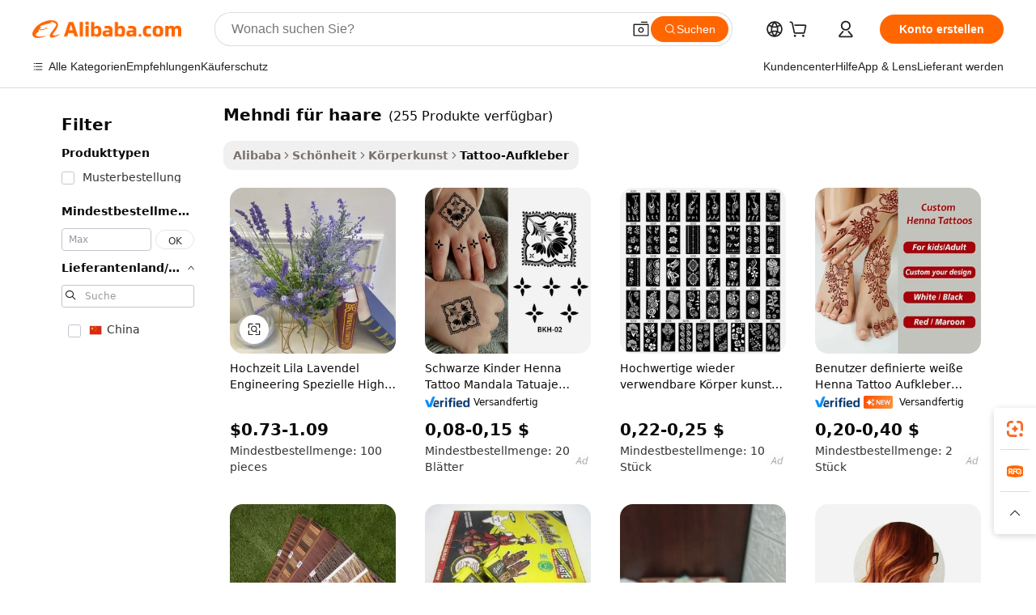

--- FILE ---
content_type: text/html;charset=UTF-8
request_url: https://german.alibaba.com/g/mehndi-for-hair.html
body_size: 185692
content:

<!-- screen_content -->

    <!-- tangram:5410 begin-->
    <!-- tangram:6353 begin-->
    
<!DOCTYPE html>
<html lang="de" dir="ltr">
  <head>
        <script>
      window.__BB = {
        scene: window.__bb_scene || 'traffic-free-goods'
      };
      window.__BB.BB_CWV_IGNORE = {
          lcp_element: ['#icbu-buyer-pc-top-banner'],
          lcp_url: [],
        };
      window._timing = {}
      window._timing.first_start = Date.now();
      window.needLoginInspiration = Boolean(false);
      // 变量用于标记页面首次可见时间
      let firstVisibleTime = null;
      if (typeof document.hidden !== 'undefined') {
        // 页面首次加载时直接统计
        if (!document.hidden) {
          firstVisibleTime = Date.now();
          window.__BB_timex = 1
        } else {
          // 页面不可见时监听 visibilitychange 事件
          document.addEventListener('visibilitychange', () => {
            if (!document.hidden) {
              firstVisibleTime = Date.now();
              window.__BB_timex = firstVisibleTime - window.performance.timing.navigationStart
              window.__BB.firstVisibleTime = window.__BB_timex
              console.log("Page became visible after "+ window.__BB_timex + " ms");
            }
          }, { once: true });  // 确保只触发一次
        }
      } else {
        console.warn('Page Visibility API is not supported in this browser.');
      }
    </script>
        <meta name="data-spm" content="a2700">
        <meta name="aplus-xplug" content="NONE">
        <meta name="aplus-icbu-disable-umid" content="1">
        <meta name="google-translate-customization" content="9de59014edaf3b99-22e1cf3b5ca21786-g00bb439a5e9e5f8f-f">
    <meta name="yandex-verification" content="25a76ba8e4443bb3" />
    <meta name="msvalidate.01" content="E3FBF0E89B724C30844BF17C59608E8F" />
    <meta name="viewport" content="width=device-width, initial-scale=1.0, maximum-scale=5.0, user-scalable=yes">
        <link rel="preconnect" href="https://s.alicdn.com/" crossorigin>
    <link rel="dns-prefetch" href="https://s.alicdn.com">
                        <link rel="preload" href="https://s.alicdn.com/@g/alilog/??aplus_plugin_icbufront/index.js,mlog/aplus_v2.js" as="script">
        <link rel="preload" href="https://s.alicdn.com/@img/imgextra/i2/O1CN0153JdbU26g4bILVOyC_!!6000000007690-2-tps-418-58.png" as="image">
        <script>
            window.__APLUS_ABRATE__ = {
        perf_group: 'base64cached',
        scene: "traffic-free-goods",
      };
    </script>
    <meta name="aplus-mmstat-timeout" content="15000">
        <meta content="text/html; charset=utf-8" http-equiv="Content-Type">
          <title>Mehndi für Haare – Natürliche Farben und Accessoires für Frauen</title>
      <meta name="keywords" content="human hair wigs,hair extensions,hair dryer">
      <meta name="description" content="Finden Sie hochwertige Mehndi-Haarprodukte von vertrauenswürdigen Lieferanten. Kaufen Sie unsere Kollektion natürlicher Henna-Farben und Haaraccessoires für Hochzeiten und besondere Anlässe.">
            <meta name="pagetiming-rate" content="9">
      <meta name="pagetiming-resource-rate" content="4">
                    <link rel="canonical" href="https://german.alibaba.com/g/mehndi-for-hair.html">
                              <link rel="alternate" hreflang="fr" href="https://french.alibaba.com/g/mehndi-for-hair.html">
                  <link rel="alternate" hreflang="de" href="https://german.alibaba.com/g/mehndi-for-hair.html">
                  <link rel="alternate" hreflang="pt" href="https://portuguese.alibaba.com/g/mehndi-for-hair.html">
                  <link rel="alternate" hreflang="it" href="https://italian.alibaba.com/g/mehndi-for-hair.html">
                  <link rel="alternate" hreflang="es" href="https://spanish.alibaba.com/g/mehndi-for-hair.html">
                  <link rel="alternate" hreflang="ru" href="https://russian.alibaba.com/g/mehndi-for-hair.html">
                  <link rel="alternate" hreflang="ko" href="https://korean.alibaba.com/g/mehndi-for-hair.html">
                  <link rel="alternate" hreflang="ar" href="https://arabic.alibaba.com/g/mehndi-for-hair.html">
                  <link rel="alternate" hreflang="ja" href="https://japanese.alibaba.com/g/mehndi-for-hair.html">
                  <link rel="alternate" hreflang="tr" href="https://turkish.alibaba.com/g/mehndi-for-hair.html">
                  <link rel="alternate" hreflang="th" href="https://thai.alibaba.com/g/mehndi-for-hair.html">
                  <link rel="alternate" hreflang="vi" href="https://vietnamese.alibaba.com/g/mehndi-for-hair.html">
                  <link rel="alternate" hreflang="nl" href="https://dutch.alibaba.com/g/mehndi-for-hair.html">
                  <link rel="alternate" hreflang="he" href="https://hebrew.alibaba.com/g/mehndi-for-hair.html">
                  <link rel="alternate" hreflang="id" href="https://indonesian.alibaba.com/g/mehndi-for-hair.html">
                  <link rel="alternate" hreflang="hi" href="https://hindi.alibaba.com/g/mehndi-for-hair.html">
                  <link rel="alternate" hreflang="en" href="https://www.alibaba.com/showroom/mehndi-for-hair.html">
                  <link rel="alternate" hreflang="zh" href="https://chinese.alibaba.com/g/mehndi-for-hair.html">
                  <link rel="alternate" hreflang="x-default" href="https://www.alibaba.com/showroom/mehndi-for-hair.html">
                                        <script>
      // Aplus 配置自动打点
      var queue = window.goldlog_queue || (window.goldlog_queue = []);
      var tags = ["button", "a", "div", "span", "i", "svg", "input", "li", "tr"];
      queue.push({
        action: 'goldlog.appendMetaInfo',
        arguments: [
          'aplus-auto-exp',
          [
            {
              logkey: '/sc.ug_msite.new_product_exp',
              cssSelector: '[data-spm-exp]',
              props: ["data-spm-exp"],
            }
          ]
        ]
      })
      queue.push({
        action: 'goldlog.setMetaInfo',
        arguments: ['aplus-auto-clk', JSON.stringify(tags.map(tag =>({
          "logkey": "/sc.ug_msite.new_product_clk",
          tag,
          "filter": "data-spm-clk",
          "props": ["data-spm-clk"]
        })))],
      });
    </script>
  </head>
  <div id="icbu-header"><div id="the-new-header" data-version="4.4.0" data-tnh-auto-exp="tnh-expose" data-scenes="search-products" style="position: relative;background-color: #fff;border-bottom: 1px solid #ddd;box-sizing: border-box; font-family:Inter,SF Pro Text,Roboto,Helvetica Neue,Helvetica,Tahoma,Arial,PingFang SC,Microsoft YaHei;"><div style="display: flex;align-items:center;height: 72px;min-width: 1200px;max-width: 1580px;margin: 0 auto;padding: 0 40px;box-sizing: border-box;"><img style="height: 29px; width: 209px;" src="https://s.alicdn.com/@img/imgextra/i2/O1CN0153JdbU26g4bILVOyC_!!6000000007690-2-tps-418-58.png" alt="" /></div><div style="min-width: 1200px;max-width: 1580px;margin: 0 auto;overflow: hidden;font-size: 14px;display: flex;justify-content: space-between;padding: 0 40px;box-sizing: border-box;"><div style="display: flex; align-items: center; justify-content: space-between"><div style="position: relative; height: 36px; padding: 0 28px 0 20px">All categories</div><div style="position: relative; height: 36px; padding-right: 28px">Featured selections</div><div style="position: relative; height: 36px">Trade Assurance</div></div><div style="display: flex; align-items: center; justify-content: space-between"><div style="position: relative; height: 36px; padding-right: 28px">Buyer Central</div><div style="position: relative; height: 36px; padding-right: 28px">Help Center</div><div style="position: relative; height: 36px; padding-right: 28px">Get the app</div><div style="position: relative; height: 36px">Become a supplier</div></div></div></div></div></div>
  <body data-spm="7724857" style="min-height: calc(100vh + 1px)"><script 
id="beacon-aplus"   
src="//s.alicdn.com/@g/alilog/??aplus_plugin_icbufront/index.js,mlog/aplus_v2.js"
exparams="aplus=async&userid=&aplus&ali_beacon_id=&ali_apache_id=&ali_apache_track=&ali_apache_tracktmp=&eagleeye_traceid=2103236317646159128452516e1096&ip=3%2e17%2e132%2e7&dmtrack_c={ali%5fresin%5ftrace%3dse%5frst%3dnull%7csp%5fviewtype%3dY%7cset%3d3%7cser%3d1007%7cpageId%3d4f74e6fdd9ca465faf77fc4b8a21e2a6%7cm%5fpageid%3dnull%7cpvmi%3d7070eef815ec4054b934f2c34a72b609%7csek%5fsepd%3dmehndi%2bf%25C3%25BCr%2bhaare%7csek%3dmehndi%2bfor%2bhair%7cse%5fpn%3d1%7cp4pid%3dc2fc23be%2d8b3c%2d4e1a%2d9323%2dc2bb3f5870c9%7csclkid%3dnull%7cforecast%5fpost%5fcate%3dnull%7cseo%5fnew%5fuser%5fflag%3dfalse%7ccategoryId%3d66010506%7cseo%5fsearch%5fmodel%5fupgrade%5fv2%3d2025070801%7cseo%5fmodule%5fcard%5f20240624%3d202406242%7clong%5ftext%5fgoogle%5ftranslate%5fv2%3d2407142%7cseo%5fcontent%5ftd%5fbottom%5ftext%5fupdate%5fkey%3d2025070801%7cseo%5fsearch%5fmodel%5fupgrade%5fv3%3d2025072201%7cdamo%5falt%5freplace%3d2485818%7cseo%5fsearch%5fmodel%5fmulti%5fupgrade%5fv3%3d2025081101%7cwap%5fcross%3d2007659%7cwap%5fimg%5fsearch%3d2025111901%7cwap%5fcs%5faction%3d2005494%7cAPP%5fVisitor%5fActive%3d26705%7cseo%5fshowroom%5fgoods%5fmix%3d2005244%7cseo%5fdefault%5fcached%5flong%5ftext%5ffrom%5fnew%5fkeyword%5fstep%3d2024122502%7cshowroom%5fgeneral%5ftemplate%3d2005292%7cwap%5fcs%5ftext%3dnull%7cstructured%5fdata%3d2025052702%7cseo%5fmulti%5fstyle%5ftext%5fupdate%3d2511181%7cpc%5fnew%5fheader%3dnull%7cseo%5fmeta%5fcate%5ftemplate%5fv1%3d2025042401%7cseo%5fmeta%5ftd%5fsearch%5fkeyword%5fstep%5fv1%3d2025040999%7cshowroom%5fft%5flong%5ftext%5fbaks%3d80802%7cAPP%5fGrowing%5fBuyer%5fHigh%5fIntent%5fActive%3d25488%7cshowroom%5fpc%5fv2019%3d2104%7cAPP%5fProspecting%5fBuyer%3d26712%7ccache%5fcontrol%3dnull%7cAPP%5fChurned%5fCore%5fBuyer%3d25463%7cseo%5fdefault%5fcached%5flong%5ftext%5fstep%3d24110802%7camp%5flighthouse%5fscore%5fimage%3d19657%7cseo%5fft%5ftranslate%5fgemini%3d25012003%7cwap%5fnode%5fssr%3d2015725%7cdataphant%5fopen%3d27030%7clongtext%5fmulti%5fstyle%5fexpand%5frussian%3d2510141%7cseo%5flongtext%5fgoogle%5fdata%5fsection%3d25021702%7cindustry%5fpopular%5ffloor%3dnull%7cwap%5fad%5fgoods%5fproduct%5finterval%3dnull%7cseo%5fgoods%5fbootom%5fwholesale%5flink%3dnull%7cseo%5fkeyword%5faatest%3d20%7cseo%5fmiddle%5fwholesale%5flink%3dnull%7cft%5flong%5ftext%5fenpand%5fstep2%3d121602%7cseo%5fft%5flongtext%5fexpand%5fstep3%3d25012102%7cseo%5fwap%5fheadercard%3d2006288%7cAPP%5fChurned%5fInactive%5fVisitor%3d25497%7cAPP%5fGrowing%5fBuyer%5fHigh%5fIntent%5fInactive%3d25483%7cseo%5fmeta%5ftd%5fmulti%5fkey%3d2025061801%7ctop%5frecommend%5f20250120%3d202501201%7clongtext%5fmulti%5fstyle%5fexpand%5ffrench%5fcopy%3d25091802%7clongtext%5fmulti%5fstyle%5fexpand%5ffrench%5fcopy%5fcopy%3d25092502%7clong%5ftext%5fpaa%3d2020801%7cseo%5ffloor%5fexp%3dnull%7cseo%5fshowroom%5falgo%5flink%3d17764%7cseo%5fmeta%5ftd%5faib%5fgeneral%5fkey%3d2025091900%7ccountry%5findustry%3d202311033%7cpc%5ffree%5fswitchtosearch%3d2020529%7cshowroom%5fft%5flong%5ftext%5fenpand%5fstep1%3d101102%7cseo%5fshowroom%5fnorel%3dnull%7cplp%5fstyle%5f25%5fpc%3d202505222%7cseo%5fggs%5flayer%3d10010%7cquery%5fmutil%5flang%5ftranslate%3d2025060300%7cAPP%5fChurned%5fBuyer%3d25468%7cstream%5frender%5fperf%5fopt%3d2309181%7cwap%5fgoods%3d2007383%7cseo%5fshowroom%5fsimilar%5f20240614%3d202406142%7cchinese%5fopen%3d6307%7cquery%5fgpt%5ftranslate%3d20240820%7cad%5fproduct%5finterval%3dnull%7camp%5fto%5fpwa%3d2007359%7cplp%5faib%5fmulti%5fai%5fmeta%3d20250401%7cwap%5fsupplier%5fcontent%3dnull%7cpc%5ffree%5frefactoring%3d20220315%7csso%5foem%5ffloor%3d30031%7cAPP%5fGrowing%5fBuyer%5fInactive%3d25476%7cseo%5fpc%5fnew%5fview%5f20240807%3d202408072%7cseo%5fbottom%5ftext%5fentity%5fkey%5fcopy%3d2025062400%7cstream%5frender%3d433763%7cseo%5fmodule%5fcard%5f20240424%3d202404241%7cseo%5ftitle%5freplace%5f20191226%3d5841%7clongtext%5fmulti%5fstyle%5fexpand%3d25090802%7cgoogleweblight%3d6516%7clighthouse%5fbase64%3dnull%7cseo%5fsearch%5fen%5fsearch%5ftype%3d2025112401%7cseo%5fen%5fh1%5ftest%5fkey%3d2025111100%7cAPP%5fProspecting%5fBuyer%5fActive%3d26716%7cad%5fgoods%5fproduct%5finterval%3dnull%7cseo%5fbottom%5fdeep%5fextend%5fkw%5fkey%3d2025071101%7clongtext%5fmulti%5fstyle%5fexpand%5fturkish%3d25102801%7cilink%5fuv%3d20240911%7cwap%5flist%5fwakeup%3d2005832%7ctpp%5fcrosslink%5fpc%3d20205311%7cseo%5ftop%5fbooth%3d18501%7cAPP%5fGrowing%5fBuyer%5fLess%5fActive%3d25472%7cseo%5fsearch%5fmodel%5fupgrade%5frank%3d2025092401%7cgoodslayer%3d7977%7cft%5flong%5ftext%5ftranslate%5fexpand%5fstep1%3d24110802%7cseo%5fheaderstyle%5ftraffic%5fkey%5fv1%3d2025072100%7ccrosslink%5fswitch%3d2008141%7cp4p%5foutline%3d20240328%7cseo%5fmeta%5ftd%5faib%5fv2%5fkey%3d2025091801%7crts%5fmulti%3d2008404%7cseo%5fad%5foptimization%5fkey%5fv2%3d2025072301%7cAPP%5fVisitor%5fLess%5fActive%3d26698%7cplp%5fstyle%5f25%3d202505192%7ccdn%5fvm%3d2007368%7cwap%5fad%5fproduct%5finterval%3dnull%7cseo%5fsearch%5fmodel%5fmulti%5fupgrade%5frank%3d2025092401%7cpc%5fcard%5fshare%3d2025081201%7cAPP%5fGrowing%5fBuyer%5fHigh%5fIntent%5fLess%5fActive%3d25477%7cgoods%5ftitle%5fsubstitute%3d9619%7cwap%5fscreen%5fexp%3d2025081400%7creact%5fheader%5ftest%3d202502182%7cpc%5fcs%5fcolor%3dnull%7cshowroom%5fft%5flong%5ftext%5ftest%3d72502%7cone%5ftap%5flogin%5fABTest%3d202308153%7cseo%5fhyh%5fshow%5ftags%3d9867%7cplp%5fstructured%5fdata%3d2508182%7cguide%5fdelete%3d2008526%7cseo%5findustry%5ftemplate%3dnull%7cseo%5fmeta%5ftd%5fmulti%5fes%5fkey%3d2025073101%7cseo%5fshowroom%5fdata%5fmix%3d19888%7csso%5ftop%5franking%5ffloor%3d20031%7cwap%5fue%5fone%3d2025111400%7cseo%5ftd%5fdeep%5fupgrade%5fkey%5fv3%3d2025081101%7cshowroom%5fto%5frts%5flink%3d2008480%7ccountrysearch%5ftest%3dnull%7cchannel%5famp%5fto%5fpwa%3d2008435%7cseo%5fmulti%5fstyles%5flong%5ftext%3d2503172%7cseo%5fmeta%5ftext%5fmutli%5fcate%5ftemplate%5fv1%3d2025080800%7cseo%5fdefault%5fcached%5fmutil%5flong%5ftext%5fstep%3d24110436%7cseo%5faction%5fpoint%5ftype%3d22823%7cseo%5faib%5ftd%5flaunch%5f20240828%5fcopy%3d202408282%7cseo%5fshowroom%5fwholesale%5flink%3d2486142%7cseo%5fperf%5fimprove%3d2023999%7cseo%5fwap%5flist%5fbounce%5f01%3d2063%7cseo%5fwap%5flist%5fbounce%5f02%3d2128%7cAPP%5fGrowing%5fBuyer%5fActive%3d25492%7cvideolayer%3dnull%7cvideo%5fplay%3dnull%7cAPP%5fChurned%5fMember%5fInactive%3d25501%7cseo%5fgoogle%5fnew%5fstruct%3d438326%7cicbu%5falgo%5fp4p%5fseo%5fad%3d2025072301%7ctpp%5ftrace%3dseoKeyword%2dseoKeyword%5fv3%2dproduct%2dPRODUCT%5fFAIL}&pageid=03118407210323c71764615912&hn=ensearchweb033003035199%2erg%2dus%2deast%2eus68&asid=AQAAAADo5i1pupu+WAAAAACT2Wkl/CVFKQ==&treq=&tres=" async>
</script>
            <style>body{background-color:white;}.no-scrollbar.il-sticky.il-top-0.il-max-h-\[100vh\].il-w-\[200px\].il-flex-shrink-0.il-flex-grow-0.il-overflow-y-scroll{background-color:#FFF;padding-left:12px}</style>
                    <!-- tangram:7429 begin-->
<!--  -->
 <style>
   @keyframes il-spin {
     to {
       transform: rotate(360deg);
     }
   }
   @keyframes il-pulse {
     50% {
       opacity: 0.5;
     }
   }
   .traffic-card-gallery {display: flex;position: relative;flex-direction: column;justify-content: flex-start;border-radius: 0.5rem;background-color: #fff;padding: 0.5rem 0.5rem 1rem;overflow: hidden;font-size: 0.75rem;line-height: 1rem;}
   .traffic-card-list {display: flex;position: relative;flex-direction: row;justify-content: flex-start;border-bottom-width: 1px;background-color: #fff;padding: 1rem;height: 292px;overflow: hidden;font-size: 0.75rem;line-height: 1rem;}
   .product-price {
     b {
       font-size: 22px;
     }
   }
   .skel-loading {
       animation: il-pulse 2s cubic-bezier(0.4, 0, 0.6, 1) infinite;background-color: hsl(60, 4.8%, 95.9%);
   }
 </style>
<div id="first-cached-card">
  <div style="box-sizing:border-box;display: flex;position: absolute;left: 0;right: 0;margin: 0 auto;z-index: 1;min-width: 1200px;max-width: 1580px;padding: 0.75rem 3.25rem 0;pointer-events: none;">
    <!--页面左侧区域-->
    <div style="width: 200px;padding-top: 1rem;padding-left:12px; background-color: #fff;border-radius: 0.25rem">
      <div class="skel-loading" style="height: 1.5rem;width: 50%;border-radius: 0.25rem;"></div>
      <div style="margin-top: 1rem;margin-bottom: 1rem;">
        <div class="skel-loading" style="height: 1rem;width: calc(100% * 5 / 6);"></div>
        <div
          class="skel-loading"
          style="margin-top: 1rem;height: 1rem;width: calc(100% * 8 / 12);"
        ></div>
        <div class="skel-loading" style="margin-top: 1rem;height: 1rem;width: 75%;"></div>
        <div
          class="skel-loading"
          style="margin-top: 1rem;height: 1rem;width: calc(100% * 7 / 12);"
        ></div>
      </div>
      <div class="skel-loading" style="height: 1.5rem;width: 50%;border-radius: 0.25rem;"></div>
      <div style="margin-top: 1rem;margin-bottom: 1rem;">
        <div class="skel-loading" style="height: 1rem;width: calc(100% * 5 / 6);"></div>
        <div
          class="skel-loading"
          style="margin-top: 1rem;height: 1rem;width: calc(100% * 8 / 12);"
        ></div>
        <div class="skel-loading" style="margin-top: 1rem;height: 1rem;width: 75%;"></div>
        <div
          class="skel-loading"
          style="margin-top: 1rem;height: 1rem;width: calc(100% * 7 / 12);"
        ></div>
      </div>
      <div class="skel-loading" style="height: 1.5rem;width: 50%;border-radius: 0.25rem;"></div>
      <div style="margin-top: 1rem;margin-bottom: 1rem;">
        <div class="skel-loading" style="height: 1rem;width: calc(100% * 5 / 6);"></div>
        <div
          class="skel-loading"
          style="margin-top: 1rem;height: 1rem;width: calc(100% * 8 / 12);"
        ></div>
        <div class="skel-loading" style="margin-top: 1rem;height: 1rem;width: 75%;"></div>
        <div
          class="skel-loading"
          style="margin-top: 1rem;height: 1rem;width: calc(100% * 7 / 12);"
        ></div>
      </div>
      <div class="skel-loading" style="height: 1.5rem;width: 50%;border-radius: 0.25rem;"></div>
      <div style="margin-top: 1rem;margin-bottom: 1rem;">
        <div class="skel-loading" style="height: 1rem;width: calc(100% * 5 / 6);"></div>
        <div
          class="skel-loading"
          style="margin-top: 1rem;height: 1rem;width: calc(100% * 8 / 12);"
        ></div>
        <div class="skel-loading" style="margin-top: 1rem;height: 1rem;width: 75%;"></div>
        <div
          class="skel-loading"
          style="margin-top: 1rem;height: 1rem;width: calc(100% * 7 / 12);"
        ></div>
      </div>
      <div class="skel-loading" style="height: 1.5rem;width: 50%;border-radius: 0.25rem;"></div>
      <div style="margin-top: 1rem;margin-bottom: 1rem;">
        <div class="skel-loading" style="height: 1rem;width: calc(100% * 5 / 6);"></div>
        <div
          class="skel-loading"
          style="margin-top: 1rem;height: 1rem;width: calc(100% * 8 / 12);"
        ></div>
        <div class="skel-loading" style="margin-top: 1rem;height: 1rem;width: 75%;"></div>
        <div
          class="skel-loading"
          style="margin-top: 1rem;height: 1rem;width: calc(100% * 7 / 12);"
        ></div>
      </div>
      <div class="skel-loading" style="height: 1.5rem;width: 50%;border-radius: 0.25rem;"></div>
      <div style="margin-top: 1rem;margin-bottom: 1rem;">
        <div class="skel-loading" style="height: 1rem;width: calc(100% * 5 / 6);"></div>
        <div
          class="skel-loading"
          style="margin-top: 1rem;height: 1rem;width: calc(100% * 8 / 12);"
        ></div>
        <div class="skel-loading" style="margin-top: 1rem;height: 1rem;width: 75%;"></div>
        <div
          class="skel-loading"
          style="margin-top: 1rem;height: 1rem;width: calc(100% * 7 / 12);"
        ></div>
      </div>
    </div>
    <!--页面主体区域-->
    <div style="flex: 1 1 0%; overflow: hidden;padding: 0.5rem 0.5rem 0.5rem 1.5rem">
      <div style="height: 1.25rem;margin-bottom: 1rem;"></div>
      <!-- keywords -->
      <div style="margin-bottom: 1rem;height: 1.75rem;font-weight: 700;font-size: 1.25rem;line-height: 1.75rem;"></div>
      <!-- longtext -->
            <div style="width: calc(25% - 0.9rem);pointer-events: auto">
        <div class="traffic-card-gallery">
          <!-- ProductImage -->
          <a href="//www.alibaba.com/product-detail/Wedding-Purple-Lavender-Engineering-Special-High_1601603995344.html" target="_blank" style="position: relative;margin-bottom: 0.5rem;aspect-ratio: 1;overflow: hidden;border-radius: 0.5rem;">
            <div style="display: flex; overflow: hidden">
              <div style="position: relative;margin: 0;width: 100%;min-width: 0;flex-shrink: 0;flex-grow: 0;flex-basis: 100%;padding: 0;">
                <img style="position: relative; aspect-ratio: 1; width: 100%" src="[data-uri]" loading="eager" />
                <div style="position: absolute;left: 0;bottom: 0;right: 0;top: 0;background-color: #000;opacity: 0.05;"></div>
              </div>
            </div>
          </a>
          <div style="display: flex;flex: 1 1 0%;flex-direction: column;justify-content: space-between;">
            <div>
              <a class="skel-loading" style="margin-top: 0.5rem;display:inline-block;width:100%;height:1rem;" href="//www.alibaba.com/product-detail/Wedding-Purple-Lavender-Engineering-Special-High_1601603995344.html" target="_blank"></a>
              <a class="skel-loading" style="margin-top: 0.125rem;display:inline-block;width:100%;height:1rem;" href="//www.alibaba.com/product-detail/Wedding-Purple-Lavender-Engineering-Special-High_1601603995344.html" target="_blank"></a>
              <div class="skel-loading" style="margin-top: 0.25rem;height:1.625rem;width:75%"></div>
              <div class="skel-loading" style="margin-top: 0.5rem;height: 1rem;width:50%"></div>
              <div class="skel-loading" style="margin-top:0.25rem;height:1rem;width:25%"></div>
            </div>
          </div>

        </div>
      </div>

    </div>
  </div>
</div>
<!-- tangram:7429 end-->
            <style>
.component-left-filter-callback{display:flex;position:relative;margin-top:10px;height:1200px}.component-left-filter-callback img{width:200px}.component-left-filter-callback i{position:absolute;top:5%;left:50%}.related-search-wrapper{padding:.5rem;--tw-bg-opacity: 1;background-color:#fff;background-color:rgba(255,255,255,var(--tw-bg-opacity, 1));border-width:1px;border-color:var(--input)}.related-search-wrapper .related-search-box{margin:12px 16px}.related-search-wrapper .related-search-box .related-search-title{display:inline;float:start;color:#666;word-wrap:break-word;margin-right:12px;width:13%}.related-search-wrapper .related-search-box .related-search-content{display:flex;flex-wrap:wrap}.related-search-wrapper .related-search-box .related-search-content .related-search-link{margin-right:12px;width:23%;overflow:hidden;color:#666;text-overflow:ellipsis;white-space:nowrap}.product-title img{margin-right:.5rem;display:inline-block;height:1rem;vertical-align:sub}.product-price b{font-size:22px}.similar-icon{position:absolute;bottom:12px;z-index:2;right:12px}.rfq-card{display:inline-block;position:relative;box-sizing:border-box;margin-bottom:36px}.rfq-card .rfq-card-content{display:flex;position:relative;flex-direction:column;align-items:flex-start;background-size:cover;background-color:#fff;padding:12px;width:100%;height:100%}.rfq-card .rfq-card-content .rfq-card-icon{margin-top:50px}.rfq-card .rfq-card-content .rfq-card-icon img{width:45px}.rfq-card .rfq-card-content .rfq-card-top-title{margin-top:14px;color:#222;font-weight:400;font-size:16px}.rfq-card .rfq-card-content .rfq-card-title{margin-top:24px;color:#333;font-weight:800;font-size:20px}.rfq-card .rfq-card-content .rfq-card-input-box{margin-top:24px;width:100%}.rfq-card .rfq-card-content .rfq-card-input-box textarea{box-sizing:border-box;border:1px solid #ddd;border-radius:4px;background-color:#fff;padding:9px 12px;width:100%;height:88px;resize:none;color:#666;font-weight:400;font-size:13px;font-family:inherit}.rfq-card .rfq-card-content .rfq-card-button{margin-top:24px;border:1px solid #666;border-radius:16px;background-color:#fff;width:67%;color:#000;font-weight:700;font-size:14px;line-height:30px;text-align:center}[data-modulename^=ProductList-] div{contain-intrinsic-size:auto 500px}.traffic-card-gallery:hover{--tw-shadow: 0px 2px 6px 2px rgba(0,0,0,.12157);--tw-shadow-colored: 0px 2px 6px 2px var(--tw-shadow-color);box-shadow:0 0 #0000,0 0 #0000,0 2px 6px 2px #0000001f;box-shadow:var(--tw-ring-offset-shadow, 0 0 rgba(0,0,0,0)),var(--tw-ring-shadow, 0 0 rgba(0,0,0,0)),var(--tw-shadow);z-index:10}.traffic-card-gallery{position:relative;display:flex;flex-direction:column;justify-content:flex-start;overflow:hidden;border-radius:.75rem;--tw-bg-opacity: 1;background-color:#fff;background-color:rgba(255,255,255,var(--tw-bg-opacity, 1));padding:.5rem;font-size:.75rem;line-height:1rem}.traffic-card-list{position:relative;display:flex;height:292px;flex-direction:row;justify-content:flex-start;overflow:hidden;border-bottom-width:1px;--tw-bg-opacity: 1;background-color:#fff;background-color:rgba(255,255,255,var(--tw-bg-opacity, 1));padding:1rem;font-size:.75rem;line-height:1rem}.traffic-card-g-industry:hover{--tw-shadow: 0 0 10px rgba(0,0,0,.1);--tw-shadow-colored: 0 0 10px var(--tw-shadow-color);box-shadow:0 0 #0000,0 0 #0000,0 0 10px #0000001a;box-shadow:var(--tw-ring-offset-shadow, 0 0 rgba(0,0,0,0)),var(--tw-ring-shadow, 0 0 rgba(0,0,0,0)),var(--tw-shadow)}.traffic-card-g-industry{position:relative;border-radius:var(--radius);--tw-bg-opacity: 1;background-color:#fff;background-color:rgba(255,255,255,var(--tw-bg-opacity, 1));padding:1.25rem .75rem .75rem;font-size:.875rem;line-height:1.25rem}.module-filter-section-wrapper{max-height:none!important;overflow-x:hidden}*,:before,:after{--tw-border-spacing-x: 0;--tw-border-spacing-y: 0;--tw-translate-x: 0;--tw-translate-y: 0;--tw-rotate: 0;--tw-skew-x: 0;--tw-skew-y: 0;--tw-scale-x: 1;--tw-scale-y: 1;--tw-pan-x: ;--tw-pan-y: ;--tw-pinch-zoom: ;--tw-scroll-snap-strictness: proximity;--tw-gradient-from-position: ;--tw-gradient-via-position: ;--tw-gradient-to-position: ;--tw-ordinal: ;--tw-slashed-zero: ;--tw-numeric-figure: ;--tw-numeric-spacing: ;--tw-numeric-fraction: ;--tw-ring-inset: ;--tw-ring-offset-width: 0px;--tw-ring-offset-color: #fff;--tw-ring-color: rgba(59, 130, 246, .5);--tw-ring-offset-shadow: 0 0 rgba(0,0,0,0);--tw-ring-shadow: 0 0 rgba(0,0,0,0);--tw-shadow: 0 0 rgba(0,0,0,0);--tw-shadow-colored: 0 0 rgba(0,0,0,0);--tw-blur: ;--tw-brightness: ;--tw-contrast: ;--tw-grayscale: ;--tw-hue-rotate: ;--tw-invert: ;--tw-saturate: ;--tw-sepia: ;--tw-drop-shadow: ;--tw-backdrop-blur: ;--tw-backdrop-brightness: ;--tw-backdrop-contrast: ;--tw-backdrop-grayscale: ;--tw-backdrop-hue-rotate: ;--tw-backdrop-invert: ;--tw-backdrop-opacity: ;--tw-backdrop-saturate: ;--tw-backdrop-sepia: ;--tw-contain-size: ;--tw-contain-layout: ;--tw-contain-paint: ;--tw-contain-style: }::backdrop{--tw-border-spacing-x: 0;--tw-border-spacing-y: 0;--tw-translate-x: 0;--tw-translate-y: 0;--tw-rotate: 0;--tw-skew-x: 0;--tw-skew-y: 0;--tw-scale-x: 1;--tw-scale-y: 1;--tw-pan-x: ;--tw-pan-y: ;--tw-pinch-zoom: ;--tw-scroll-snap-strictness: proximity;--tw-gradient-from-position: ;--tw-gradient-via-position: ;--tw-gradient-to-position: ;--tw-ordinal: ;--tw-slashed-zero: ;--tw-numeric-figure: ;--tw-numeric-spacing: ;--tw-numeric-fraction: ;--tw-ring-inset: ;--tw-ring-offset-width: 0px;--tw-ring-offset-color: #fff;--tw-ring-color: rgba(59, 130, 246, .5);--tw-ring-offset-shadow: 0 0 rgba(0,0,0,0);--tw-ring-shadow: 0 0 rgba(0,0,0,0);--tw-shadow: 0 0 rgba(0,0,0,0);--tw-shadow-colored: 0 0 rgba(0,0,0,0);--tw-blur: ;--tw-brightness: ;--tw-contrast: ;--tw-grayscale: ;--tw-hue-rotate: ;--tw-invert: ;--tw-saturate: ;--tw-sepia: ;--tw-drop-shadow: ;--tw-backdrop-blur: ;--tw-backdrop-brightness: ;--tw-backdrop-contrast: ;--tw-backdrop-grayscale: ;--tw-backdrop-hue-rotate: ;--tw-backdrop-invert: ;--tw-backdrop-opacity: ;--tw-backdrop-saturate: ;--tw-backdrop-sepia: ;--tw-contain-size: ;--tw-contain-layout: ;--tw-contain-paint: ;--tw-contain-style: }*,:before,:after{box-sizing:border-box;border-width:0;border-style:solid;border-color:#e5e7eb}:before,:after{--tw-content: ""}html,:host{line-height:1.5;-webkit-text-size-adjust:100%;-moz-tab-size:4;-o-tab-size:4;tab-size:4;font-family:ui-sans-serif,system-ui,-apple-system,Segoe UI,Roboto,Ubuntu,Cantarell,Noto Sans,sans-serif,"Apple Color Emoji","Segoe UI Emoji",Segoe UI Symbol,"Noto Color Emoji";font-feature-settings:normal;font-variation-settings:normal;-webkit-tap-highlight-color:transparent}body{margin:0;line-height:inherit}hr{height:0;color:inherit;border-top-width:1px}abbr:where([title]){text-decoration:underline;-webkit-text-decoration:underline dotted;text-decoration:underline dotted}h1,h2,h3,h4,h5,h6{font-size:inherit;font-weight:inherit}a{color:inherit;text-decoration:inherit}b,strong{font-weight:bolder}code,kbd,samp,pre{font-family:ui-monospace,SFMono-Regular,Menlo,Monaco,Consolas,Liberation Mono,Courier New,monospace;font-feature-settings:normal;font-variation-settings:normal;font-size:1em}small{font-size:80%}sub,sup{font-size:75%;line-height:0;position:relative;vertical-align:baseline}sub{bottom:-.25em}sup{top:-.5em}table{text-indent:0;border-color:inherit;border-collapse:collapse}button,input,optgroup,select,textarea{font-family:inherit;font-feature-settings:inherit;font-variation-settings:inherit;font-size:100%;font-weight:inherit;line-height:inherit;letter-spacing:inherit;color:inherit;margin:0;padding:0}button,select{text-transform:none}button,input:where([type=button]),input:where([type=reset]),input:where([type=submit]){-webkit-appearance:button;background-color:transparent;background-image:none}:-moz-focusring{outline:auto}:-moz-ui-invalid{box-shadow:none}progress{vertical-align:baseline}::-webkit-inner-spin-button,::-webkit-outer-spin-button{height:auto}[type=search]{-webkit-appearance:textfield;outline-offset:-2px}::-webkit-search-decoration{-webkit-appearance:none}::-webkit-file-upload-button{-webkit-appearance:button;font:inherit}summary{display:list-item}blockquote,dl,dd,h1,h2,h3,h4,h5,h6,hr,figure,p,pre{margin:0}fieldset{margin:0;padding:0}legend{padding:0}ol,ul,menu{list-style:none;margin:0;padding:0}dialog{padding:0}textarea{resize:vertical}input::-moz-placeholder,textarea::-moz-placeholder{opacity:1;color:#9ca3af}input::placeholder,textarea::placeholder{opacity:1;color:#9ca3af}button,[role=button]{cursor:pointer}:disabled{cursor:default}img,svg,video,canvas,audio,iframe,embed,object{display:block;vertical-align:middle}img,video{max-width:100%;height:auto}[hidden]:where(:not([hidden=until-found])){display:none}:root{--background: hsl(0, 0%, 100%);--foreground: hsl(20, 14.3%, 4.1%);--card: hsl(0, 0%, 100%);--card-foreground: hsl(20, 14.3%, 4.1%);--popover: hsl(0, 0%, 100%);--popover-foreground: hsl(20, 14.3%, 4.1%);--primary: hsl(24, 100%, 50%);--primary-foreground: hsl(60, 9.1%, 97.8%);--secondary: hsl(60, 4.8%, 95.9%);--secondary-foreground: #333;--muted: hsl(60, 4.8%, 95.9%);--muted-foreground: hsl(25, 5.3%, 44.7%);--accent: hsl(60, 4.8%, 95.9%);--accent-foreground: hsl(24, 9.8%, 10%);--destructive: hsl(0, 84.2%, 60.2%);--destructive-foreground: hsl(60, 9.1%, 97.8%);--border: hsl(20, 5.9%, 90%);--input: hsl(20, 5.9%, 90%);--ring: hsl(24.6, 95%, 53.1%);--radius: 1rem}.dark{--background: hsl(20, 14.3%, 4.1%);--foreground: hsl(60, 9.1%, 97.8%);--card: hsl(20, 14.3%, 4.1%);--card-foreground: hsl(60, 9.1%, 97.8%);--popover: hsl(20, 14.3%, 4.1%);--popover-foreground: hsl(60, 9.1%, 97.8%);--primary: hsl(20.5, 90.2%, 48.2%);--primary-foreground: hsl(60, 9.1%, 97.8%);--secondary: hsl(12, 6.5%, 15.1%);--secondary-foreground: hsl(60, 9.1%, 97.8%);--muted: hsl(12, 6.5%, 15.1%);--muted-foreground: hsl(24, 5.4%, 63.9%);--accent: hsl(12, 6.5%, 15.1%);--accent-foreground: hsl(60, 9.1%, 97.8%);--destructive: hsl(0, 72.2%, 50.6%);--destructive-foreground: hsl(60, 9.1%, 97.8%);--border: hsl(12, 6.5%, 15.1%);--input: hsl(12, 6.5%, 15.1%);--ring: hsl(20.5, 90.2%, 48.2%)}*{border-color:#e7e5e4;border-color:var(--border)}body{background-color:#fff;background-color:var(--background);color:#0c0a09;color:var(--foreground)}.il-sr-only{position:absolute;width:1px;height:1px;padding:0;margin:-1px;overflow:hidden;clip:rect(0,0,0,0);white-space:nowrap;border-width:0}.il-invisible{visibility:hidden}.il-fixed{position:fixed}.il-absolute{position:absolute}.il-relative{position:relative}.il-sticky{position:sticky}.il-inset-0{inset:0}.il--bottom-12{bottom:-3rem}.il--top-12{top:-3rem}.il-bottom-0{bottom:0}.il-bottom-2{bottom:.5rem}.il-bottom-3{bottom:.75rem}.il-bottom-4{bottom:1rem}.il-end-0{right:0}.il-end-2{right:.5rem}.il-end-3{right:.75rem}.il-end-4{right:1rem}.il-left-0{left:0}.il-left-3{left:.75rem}.il-right-0{right:0}.il-right-2{right:.5rem}.il-right-3{right:.75rem}.il-start-0{left:0}.il-start-1\/2{left:50%}.il-start-2{left:.5rem}.il-start-3{left:.75rem}.il-start-\[50\%\]{left:50%}.il-top-0{top:0}.il-top-1\/2{top:50%}.il-top-16{top:4rem}.il-top-4{top:1rem}.il-top-\[50\%\]{top:50%}.il-z-10{z-index:10}.il-z-50{z-index:50}.il-z-\[9999\]{z-index:9999}.il-col-span-4{grid-column:span 4 / span 4}.il-m-0{margin:0}.il-m-3{margin:.75rem}.il-m-auto{margin:auto}.il-mx-auto{margin-left:auto;margin-right:auto}.il-my-3{margin-top:.75rem;margin-bottom:.75rem}.il-my-5{margin-top:1.25rem;margin-bottom:1.25rem}.il-my-auto{margin-top:auto;margin-bottom:auto}.\!il-mb-4{margin-bottom:1rem!important}.il--mt-4{margin-top:-1rem}.il-mb-0{margin-bottom:0}.il-mb-1{margin-bottom:.25rem}.il-mb-2{margin-bottom:.5rem}.il-mb-3{margin-bottom:.75rem}.il-mb-4{margin-bottom:1rem}.il-mb-5{margin-bottom:1.25rem}.il-mb-6{margin-bottom:1.5rem}.il-mb-8{margin-bottom:2rem}.il-mb-\[-0\.75rem\]{margin-bottom:-.75rem}.il-mb-\[0\.125rem\]{margin-bottom:.125rem}.il-me-1{margin-right:.25rem}.il-me-2{margin-right:.5rem}.il-me-3{margin-right:.75rem}.il-me-auto{margin-right:auto}.il-mr-1{margin-right:.25rem}.il-mr-2{margin-right:.5rem}.il-ms-1{margin-left:.25rem}.il-ms-4{margin-left:1rem}.il-ms-5{margin-left:1.25rem}.il-ms-8{margin-left:2rem}.il-ms-\[\.375rem\]{margin-left:.375rem}.il-ms-auto{margin-left:auto}.il-mt-0{margin-top:0}.il-mt-0\.5{margin-top:.125rem}.il-mt-1{margin-top:.25rem}.il-mt-2{margin-top:.5rem}.il-mt-3{margin-top:.75rem}.il-mt-4{margin-top:1rem}.il-mt-6{margin-top:1.5rem}.il-line-clamp-1{overflow:hidden;display:-webkit-box;-webkit-box-orient:vertical;-webkit-line-clamp:1}.il-line-clamp-2{overflow:hidden;display:-webkit-box;-webkit-box-orient:vertical;-webkit-line-clamp:2}.il-line-clamp-6{overflow:hidden;display:-webkit-box;-webkit-box-orient:vertical;-webkit-line-clamp:6}.il-inline-block{display:inline-block}.il-inline{display:inline}.il-flex{display:flex}.il-inline-flex{display:inline-flex}.il-grid{display:grid}.il-aspect-square{aspect-ratio:1 / 1}.il-size-5{width:1.25rem;height:1.25rem}.il-h-1{height:.25rem}.il-h-10{height:2.5rem}.il-h-11{height:2.75rem}.il-h-20{height:5rem}.il-h-24{height:6rem}.il-h-3\.5{height:.875rem}.il-h-4{height:1rem}.il-h-40{height:10rem}.il-h-6{height:1.5rem}.il-h-8{height:2rem}.il-h-9{height:2.25rem}.il-h-\[150px\]{height:150px}.il-h-\[152px\]{height:152px}.il-h-\[18\.25rem\]{height:18.25rem}.il-h-\[292px\]{height:292px}.il-h-\[600px\]{height:600px}.il-h-auto{height:auto}.il-h-fit{height:-moz-fit-content;height:fit-content}.il-h-full{height:100%}.il-h-screen{height:100vh}.il-max-h-\[100vh\]{max-height:100vh}.il-w-1\/2{width:50%}.il-w-10{width:2.5rem}.il-w-10\/12{width:83.333333%}.il-w-4{width:1rem}.il-w-6{width:1.5rem}.il-w-64{width:16rem}.il-w-7\/12{width:58.333333%}.il-w-72{width:18rem}.il-w-8{width:2rem}.il-w-8\/12{width:66.666667%}.il-w-9{width:2.25rem}.il-w-9\/12{width:75%}.il-w-\[200px\]{width:200px}.il-w-\[84px\]{width:84px}.il-w-fit{width:-moz-fit-content;width:fit-content}.il-w-full{width:100%}.il-w-screen{width:100vw}.il-min-w-0{min-width:0px}.il-min-w-3{min-width:.75rem}.il-min-w-\[1200px\]{min-width:1200px}.il-max-w-\[1000px\]{max-width:1000px}.il-max-w-\[1580px\]{max-width:1580px}.il-max-w-full{max-width:100%}.il-max-w-lg{max-width:32rem}.il-flex-1{flex:1 1 0%}.il-flex-shrink-0,.il-shrink-0{flex-shrink:0}.il-flex-grow-0,.il-grow-0{flex-grow:0}.il-basis-24{flex-basis:6rem}.il-basis-full{flex-basis:100%}.il-origin-\[--radix-tooltip-content-transform-origin\]{transform-origin:var(--radix-tooltip-content-transform-origin)}.il--translate-x-1\/2{--tw-translate-x: -50%;transform:translate(-50%,var(--tw-translate-y)) rotate(var(--tw-rotate)) skew(var(--tw-skew-x)) skewY(var(--tw-skew-y)) scaleX(var(--tw-scale-x)) scaleY(var(--tw-scale-y));transform:translate(var(--tw-translate-x),var(--tw-translate-y)) rotate(var(--tw-rotate)) skew(var(--tw-skew-x)) skewY(var(--tw-skew-y)) scaleX(var(--tw-scale-x)) scaleY(var(--tw-scale-y))}.il--translate-y-1\/2{--tw-translate-y: -50%;transform:translate(var(--tw-translate-x),-50%) rotate(var(--tw-rotate)) skew(var(--tw-skew-x)) skewY(var(--tw-skew-y)) scaleX(var(--tw-scale-x)) scaleY(var(--tw-scale-y));transform:translate(var(--tw-translate-x),var(--tw-translate-y)) rotate(var(--tw-rotate)) skew(var(--tw-skew-x)) skewY(var(--tw-skew-y)) scaleX(var(--tw-scale-x)) scaleY(var(--tw-scale-y))}.il-translate-x-\[-50\%\]{--tw-translate-x: -50%;transform:translate(-50%,var(--tw-translate-y)) rotate(var(--tw-rotate)) skew(var(--tw-skew-x)) skewY(var(--tw-skew-y)) scaleX(var(--tw-scale-x)) scaleY(var(--tw-scale-y));transform:translate(var(--tw-translate-x),var(--tw-translate-y)) rotate(var(--tw-rotate)) skew(var(--tw-skew-x)) skewY(var(--tw-skew-y)) scaleX(var(--tw-scale-x)) scaleY(var(--tw-scale-y))}.il-translate-y-\[-50\%\]{--tw-translate-y: -50%;transform:translate(var(--tw-translate-x),-50%) rotate(var(--tw-rotate)) skew(var(--tw-skew-x)) skewY(var(--tw-skew-y)) scaleX(var(--tw-scale-x)) scaleY(var(--tw-scale-y));transform:translate(var(--tw-translate-x),var(--tw-translate-y)) rotate(var(--tw-rotate)) skew(var(--tw-skew-x)) skewY(var(--tw-skew-y)) scaleX(var(--tw-scale-x)) scaleY(var(--tw-scale-y))}.il-rotate-90{--tw-rotate: 90deg;transform:translate(var(--tw-translate-x),var(--tw-translate-y)) rotate(90deg) skew(var(--tw-skew-x)) skewY(var(--tw-skew-y)) scaleX(var(--tw-scale-x)) scaleY(var(--tw-scale-y));transform:translate(var(--tw-translate-x),var(--tw-translate-y)) rotate(var(--tw-rotate)) skew(var(--tw-skew-x)) skewY(var(--tw-skew-y)) scaleX(var(--tw-scale-x)) scaleY(var(--tw-scale-y))}@keyframes il-pulse{50%{opacity:.5}}.il-animate-pulse{animation:il-pulse 2s cubic-bezier(.4,0,.6,1) infinite}@keyframes il-spin{to{transform:rotate(360deg)}}.il-animate-spin{animation:il-spin 1s linear infinite}.il-cursor-pointer{cursor:pointer}.il-list-disc{list-style-type:disc}.il-grid-cols-2{grid-template-columns:repeat(2,minmax(0,1fr))}.il-grid-cols-4{grid-template-columns:repeat(4,minmax(0,1fr))}.il-flex-row{flex-direction:row}.il-flex-col{flex-direction:column}.il-flex-col-reverse{flex-direction:column-reverse}.il-flex-wrap{flex-wrap:wrap}.il-flex-nowrap{flex-wrap:nowrap}.il-items-start{align-items:flex-start}.il-items-center{align-items:center}.il-items-baseline{align-items:baseline}.il-justify-start{justify-content:flex-start}.il-justify-end{justify-content:flex-end}.il-justify-center{justify-content:center}.il-justify-between{justify-content:space-between}.il-gap-1{gap:.25rem}.il-gap-1\.5{gap:.375rem}.il-gap-10{gap:2.5rem}.il-gap-2{gap:.5rem}.il-gap-3{gap:.75rem}.il-gap-4{gap:1rem}.il-gap-8{gap:2rem}.il-gap-\[\.0938rem\]{gap:.0938rem}.il-gap-\[\.375rem\]{gap:.375rem}.il-gap-\[0\.125rem\]{gap:.125rem}.\!il-gap-x-5{-moz-column-gap:1.25rem!important;column-gap:1.25rem!important}.\!il-gap-y-5{row-gap:1.25rem!important}.il-space-y-1\.5>:not([hidden])~:not([hidden]){--tw-space-y-reverse: 0;margin-top:calc(.375rem * (1 - var(--tw-space-y-reverse)));margin-top:.375rem;margin-top:calc(.375rem * calc(1 - var(--tw-space-y-reverse)));margin-bottom:0rem;margin-bottom:calc(.375rem * var(--tw-space-y-reverse))}.il-space-y-4>:not([hidden])~:not([hidden]){--tw-space-y-reverse: 0;margin-top:calc(1rem * (1 - var(--tw-space-y-reverse)));margin-top:1rem;margin-top:calc(1rem * calc(1 - var(--tw-space-y-reverse)));margin-bottom:0rem;margin-bottom:calc(1rem * var(--tw-space-y-reverse))}.il-overflow-hidden{overflow:hidden}.il-overflow-y-auto{overflow-y:auto}.il-overflow-y-scroll{overflow-y:scroll}.il-truncate{overflow:hidden;text-overflow:ellipsis;white-space:nowrap}.il-text-ellipsis{text-overflow:ellipsis}.il-whitespace-normal{white-space:normal}.il-whitespace-nowrap{white-space:nowrap}.il-break-normal{word-wrap:normal;word-break:normal}.il-break-words{word-wrap:break-word}.il-break-all{word-break:break-all}.il-rounded{border-radius:.25rem}.il-rounded-2xl{border-radius:1rem}.il-rounded-\[0\.5rem\]{border-radius:.5rem}.il-rounded-\[1\.25rem\]{border-radius:1.25rem}.il-rounded-full{border-radius:9999px}.il-rounded-lg{border-radius:1rem;border-radius:var(--radius)}.il-rounded-md{border-radius:calc(1rem - 2px);border-radius:calc(var(--radius) - 2px)}.il-rounded-sm{border-radius:calc(1rem - 4px);border-radius:calc(var(--radius) - 4px)}.il-rounded-xl{border-radius:.75rem}.il-border,.il-border-\[1px\]{border-width:1px}.il-border-b,.il-border-b-\[1px\]{border-bottom-width:1px}.il-border-solid{border-style:solid}.il-border-none{border-style:none}.il-border-\[\#222\]{--tw-border-opacity: 1;border-color:#222;border-color:rgba(34,34,34,var(--tw-border-opacity, 1))}.il-border-\[\#DDD\]{--tw-border-opacity: 1;border-color:#ddd;border-color:rgba(221,221,221,var(--tw-border-opacity, 1))}.il-border-foreground{border-color:#0c0a09;border-color:var(--foreground)}.il-border-input{border-color:#e7e5e4;border-color:var(--input)}.il-bg-\[\#F8F8F8\]{--tw-bg-opacity: 1;background-color:#f8f8f8;background-color:rgba(248,248,248,var(--tw-bg-opacity, 1))}.il-bg-\[\#d9d9d963\]{background-color:#d9d9d963}.il-bg-accent{background-color:#f5f5f4;background-color:var(--accent)}.il-bg-background{background-color:#fff;background-color:var(--background)}.il-bg-black{--tw-bg-opacity: 1;background-color:#000;background-color:rgba(0,0,0,var(--tw-bg-opacity, 1))}.il-bg-black\/80{background-color:#000c}.il-bg-destructive{background-color:#ef4444;background-color:var(--destructive)}.il-bg-gray-300{--tw-bg-opacity: 1;background-color:#d1d5db;background-color:rgba(209,213,219,var(--tw-bg-opacity, 1))}.il-bg-muted{background-color:#f5f5f4;background-color:var(--muted)}.il-bg-orange-500{--tw-bg-opacity: 1;background-color:#f97316;background-color:rgba(249,115,22,var(--tw-bg-opacity, 1))}.il-bg-popover{background-color:#fff;background-color:var(--popover)}.il-bg-primary{background-color:#f60;background-color:var(--primary)}.il-bg-secondary{background-color:#f5f5f4;background-color:var(--secondary)}.il-bg-transparent{background-color:transparent}.il-bg-white{--tw-bg-opacity: 1;background-color:#fff;background-color:rgba(255,255,255,var(--tw-bg-opacity, 1))}.il-bg-opacity-80{--tw-bg-opacity: .8}.il-bg-cover{background-size:cover}.il-bg-no-repeat{background-repeat:no-repeat}.il-fill-black{fill:#000}.il-object-cover{-o-object-fit:cover;object-fit:cover}.il-p-0{padding:0}.il-p-1{padding:.25rem}.il-p-2{padding:.5rem}.il-p-3{padding:.75rem}.il-p-4{padding:1rem}.il-p-5{padding:1.25rem}.il-p-6{padding:1.5rem}.il-px-2{padding-left:.5rem;padding-right:.5rem}.il-px-3{padding-left:.75rem;padding-right:.75rem}.il-py-0\.5{padding-top:.125rem;padding-bottom:.125rem}.il-py-1\.5{padding-top:.375rem;padding-bottom:.375rem}.il-py-10{padding-top:2.5rem;padding-bottom:2.5rem}.il-py-2{padding-top:.5rem;padding-bottom:.5rem}.il-py-3{padding-top:.75rem;padding-bottom:.75rem}.il-pb-0{padding-bottom:0}.il-pb-3{padding-bottom:.75rem}.il-pb-4{padding-bottom:1rem}.il-pb-8{padding-bottom:2rem}.il-pe-0{padding-right:0}.il-pe-2{padding-right:.5rem}.il-pe-3{padding-right:.75rem}.il-pe-4{padding-right:1rem}.il-pe-6{padding-right:1.5rem}.il-pe-8{padding-right:2rem}.il-pe-\[12px\]{padding-right:12px}.il-pe-\[3\.25rem\]{padding-right:3.25rem}.il-pl-4{padding-left:1rem}.il-ps-0{padding-left:0}.il-ps-2{padding-left:.5rem}.il-ps-3{padding-left:.75rem}.il-ps-4{padding-left:1rem}.il-ps-6{padding-left:1.5rem}.il-ps-8{padding-left:2rem}.il-ps-\[12px\]{padding-left:12px}.il-ps-\[3\.25rem\]{padding-left:3.25rem}.il-pt-10{padding-top:2.5rem}.il-pt-4{padding-top:1rem}.il-pt-5{padding-top:1.25rem}.il-pt-6{padding-top:1.5rem}.il-pt-7{padding-top:1.75rem}.il-text-center{text-align:center}.il-text-start{text-align:left}.il-text-2xl{font-size:1.5rem;line-height:2rem}.il-text-base{font-size:1rem;line-height:1.5rem}.il-text-lg{font-size:1.125rem;line-height:1.75rem}.il-text-sm{font-size:.875rem;line-height:1.25rem}.il-text-xl{font-size:1.25rem;line-height:1.75rem}.il-text-xs{font-size:.75rem;line-height:1rem}.il-font-\[600\]{font-weight:600}.il-font-bold{font-weight:700}.il-font-medium{font-weight:500}.il-font-normal{font-weight:400}.il-font-semibold{font-weight:600}.il-leading-3{line-height:.75rem}.il-leading-4{line-height:1rem}.il-leading-\[1\.43\]{line-height:1.43}.il-leading-\[18px\]{line-height:18px}.il-leading-\[26px\]{line-height:26px}.il-leading-none{line-height:1}.il-tracking-tight{letter-spacing:-.025em}.il-text-\[\#00820D\]{--tw-text-opacity: 1;color:#00820d;color:rgba(0,130,13,var(--tw-text-opacity, 1))}.il-text-\[\#222\]{--tw-text-opacity: 1;color:#222;color:rgba(34,34,34,var(--tw-text-opacity, 1))}.il-text-\[\#444\]{--tw-text-opacity: 1;color:#444;color:rgba(68,68,68,var(--tw-text-opacity, 1))}.il-text-\[\#4B1D1F\]{--tw-text-opacity: 1;color:#4b1d1f;color:rgba(75,29,31,var(--tw-text-opacity, 1))}.il-text-\[\#767676\]{--tw-text-opacity: 1;color:#767676;color:rgba(118,118,118,var(--tw-text-opacity, 1))}.il-text-\[\#D04A0A\]{--tw-text-opacity: 1;color:#d04a0a;color:rgba(208,74,10,var(--tw-text-opacity, 1))}.il-text-\[\#F7421E\]{--tw-text-opacity: 1;color:#f7421e;color:rgba(247,66,30,var(--tw-text-opacity, 1))}.il-text-\[\#FF6600\]{--tw-text-opacity: 1;color:#f60;color:rgba(255,102,0,var(--tw-text-opacity, 1))}.il-text-\[\#f7421e\]{--tw-text-opacity: 1;color:#f7421e;color:rgba(247,66,30,var(--tw-text-opacity, 1))}.il-text-destructive-foreground{color:#fafaf9;color:var(--destructive-foreground)}.il-text-foreground{color:#0c0a09;color:var(--foreground)}.il-text-muted-foreground{color:#78716c;color:var(--muted-foreground)}.il-text-popover-foreground{color:#0c0a09;color:var(--popover-foreground)}.il-text-primary{color:#f60;color:var(--primary)}.il-text-primary-foreground{color:#fafaf9;color:var(--primary-foreground)}.il-text-secondary-foreground{color:#333;color:var(--secondary-foreground)}.il-text-white{--tw-text-opacity: 1;color:#fff;color:rgba(255,255,255,var(--tw-text-opacity, 1))}.il-underline{text-decoration-line:underline}.il-line-through{text-decoration-line:line-through}.il-underline-offset-4{text-underline-offset:4px}.il-opacity-5{opacity:.05}.il-opacity-70{opacity:.7}.il-shadow-\[0_2px_6px_2px_rgba\(0\,0\,0\,0\.12\)\]{--tw-shadow: 0 2px 6px 2px rgba(0,0,0,.12);--tw-shadow-colored: 0 2px 6px 2px var(--tw-shadow-color);box-shadow:0 0 #0000,0 0 #0000,0 2px 6px 2px #0000001f;box-shadow:var(--tw-ring-offset-shadow, 0 0 rgba(0,0,0,0)),var(--tw-ring-shadow, 0 0 rgba(0,0,0,0)),var(--tw-shadow)}.il-shadow-cards{--tw-shadow: 0 0 10px rgba(0,0,0,.1);--tw-shadow-colored: 0 0 10px var(--tw-shadow-color);box-shadow:0 0 #0000,0 0 #0000,0 0 10px #0000001a;box-shadow:var(--tw-ring-offset-shadow, 0 0 rgba(0,0,0,0)),var(--tw-ring-shadow, 0 0 rgba(0,0,0,0)),var(--tw-shadow)}.il-shadow-lg{--tw-shadow: 0 10px 15px -3px rgba(0, 0, 0, .1), 0 4px 6px -4px rgba(0, 0, 0, .1);--tw-shadow-colored: 0 10px 15px -3px var(--tw-shadow-color), 0 4px 6px -4px var(--tw-shadow-color);box-shadow:0 0 #0000,0 0 #0000,0 10px 15px -3px #0000001a,0 4px 6px -4px #0000001a;box-shadow:var(--tw-ring-offset-shadow, 0 0 rgba(0,0,0,0)),var(--tw-ring-shadow, 0 0 rgba(0,0,0,0)),var(--tw-shadow)}.il-shadow-md{--tw-shadow: 0 4px 6px -1px rgba(0, 0, 0, .1), 0 2px 4px -2px rgba(0, 0, 0, .1);--tw-shadow-colored: 0 4px 6px -1px var(--tw-shadow-color), 0 2px 4px -2px var(--tw-shadow-color);box-shadow:0 0 #0000,0 0 #0000,0 4px 6px -1px #0000001a,0 2px 4px -2px #0000001a;box-shadow:var(--tw-ring-offset-shadow, 0 0 rgba(0,0,0,0)),var(--tw-ring-shadow, 0 0 rgba(0,0,0,0)),var(--tw-shadow)}.il-outline-none{outline:2px solid transparent;outline-offset:2px}.il-outline-1{outline-width:1px}.il-ring-offset-background{--tw-ring-offset-color: var(--background)}.il-transition-colors{transition-property:color,background-color,border-color,text-decoration-color,fill,stroke;transition-timing-function:cubic-bezier(.4,0,.2,1);transition-duration:.15s}.il-transition-opacity{transition-property:opacity;transition-timing-function:cubic-bezier(.4,0,.2,1);transition-duration:.15s}.il-transition-transform{transition-property:transform;transition-timing-function:cubic-bezier(.4,0,.2,1);transition-duration:.15s}.il-duration-200{transition-duration:.2s}.il-duration-300{transition-duration:.3s}.il-ease-in-out{transition-timing-function:cubic-bezier(.4,0,.2,1)}@keyframes enter{0%{opacity:1;opacity:var(--tw-enter-opacity, 1);transform:translateZ(0) scaleZ(1) rotate(0);transform:translate3d(var(--tw-enter-translate-x, 0),var(--tw-enter-translate-y, 0),0) scale3d(var(--tw-enter-scale, 1),var(--tw-enter-scale, 1),var(--tw-enter-scale, 1)) rotate(var(--tw-enter-rotate, 0))}}@keyframes exit{to{opacity:1;opacity:var(--tw-exit-opacity, 1);transform:translateZ(0) scaleZ(1) rotate(0);transform:translate3d(var(--tw-exit-translate-x, 0),var(--tw-exit-translate-y, 0),0) scale3d(var(--tw-exit-scale, 1),var(--tw-exit-scale, 1),var(--tw-exit-scale, 1)) rotate(var(--tw-exit-rotate, 0))}}.il-animate-in{animation-name:enter;animation-duration:.15s;--tw-enter-opacity: initial;--tw-enter-scale: initial;--tw-enter-rotate: initial;--tw-enter-translate-x: initial;--tw-enter-translate-y: initial}.il-fade-in-0{--tw-enter-opacity: 0}.il-zoom-in-95{--tw-enter-scale: .95}.il-duration-200{animation-duration:.2s}.il-duration-300{animation-duration:.3s}.il-ease-in-out{animation-timing-function:cubic-bezier(.4,0,.2,1)}.no-scrollbar::-webkit-scrollbar{display:none}.no-scrollbar{-ms-overflow-style:none;scrollbar-width:none}.longtext-style-inmodel h2{margin-bottom:.5rem;margin-top:1rem;font-size:1rem;line-height:1.5rem;font-weight:700}.first-of-type\:il-ms-4:first-of-type{margin-left:1rem}.hover\:il-bg-\[\#f4f4f4\]:hover{--tw-bg-opacity: 1;background-color:#f4f4f4;background-color:rgba(244,244,244,var(--tw-bg-opacity, 1))}.hover\:il-bg-accent:hover{background-color:#f5f5f4;background-color:var(--accent)}.hover\:il-text-accent-foreground:hover{color:#1c1917;color:var(--accent-foreground)}.hover\:il-text-foreground:hover{color:#0c0a09;color:var(--foreground)}.hover\:il-underline:hover{text-decoration-line:underline}.hover\:il-opacity-100:hover{opacity:1}.hover\:il-opacity-90:hover{opacity:.9}.focus\:il-outline-none:focus{outline:2px solid transparent;outline-offset:2px}.focus\:il-ring-2:focus{--tw-ring-offset-shadow: var(--tw-ring-inset) 0 0 0 var(--tw-ring-offset-width) var(--tw-ring-offset-color);--tw-ring-shadow: var(--tw-ring-inset) 0 0 0 calc(2px + var(--tw-ring-offset-width)) var(--tw-ring-color);box-shadow:var(--tw-ring-offset-shadow),var(--tw-ring-shadow),0 0 #0000;box-shadow:var(--tw-ring-offset-shadow),var(--tw-ring-shadow),var(--tw-shadow, 0 0 rgba(0,0,0,0))}.focus\:il-ring-ring:focus{--tw-ring-color: var(--ring)}.focus\:il-ring-offset-2:focus{--tw-ring-offset-width: 2px}.focus-visible\:il-outline-none:focus-visible{outline:2px solid transparent;outline-offset:2px}.focus-visible\:il-ring-2:focus-visible{--tw-ring-offset-shadow: var(--tw-ring-inset) 0 0 0 var(--tw-ring-offset-width) var(--tw-ring-offset-color);--tw-ring-shadow: var(--tw-ring-inset) 0 0 0 calc(2px + var(--tw-ring-offset-width)) var(--tw-ring-color);box-shadow:var(--tw-ring-offset-shadow),var(--tw-ring-shadow),0 0 #0000;box-shadow:var(--tw-ring-offset-shadow),var(--tw-ring-shadow),var(--tw-shadow, 0 0 rgba(0,0,0,0))}.focus-visible\:il-ring-ring:focus-visible{--tw-ring-color: var(--ring)}.focus-visible\:il-ring-offset-2:focus-visible{--tw-ring-offset-width: 2px}.active\:il-bg-primary:active{background-color:#f60;background-color:var(--primary)}.active\:il-bg-white:active{--tw-bg-opacity: 1;background-color:#fff;background-color:rgba(255,255,255,var(--tw-bg-opacity, 1))}.disabled\:il-pointer-events-none:disabled{pointer-events:none}.disabled\:il-opacity-10:disabled{opacity:.1}.il-group:hover .group-hover\:il-visible{visibility:visible}.il-group:hover .group-hover\:il-scale-110{--tw-scale-x: 1.1;--tw-scale-y: 1.1;transform:translate(var(--tw-translate-x),var(--tw-translate-y)) rotate(var(--tw-rotate)) skew(var(--tw-skew-x)) skewY(var(--tw-skew-y)) scaleX(1.1) scaleY(1.1);transform:translate(var(--tw-translate-x),var(--tw-translate-y)) rotate(var(--tw-rotate)) skew(var(--tw-skew-x)) skewY(var(--tw-skew-y)) scaleX(var(--tw-scale-x)) scaleY(var(--tw-scale-y))}.il-group:hover .group-hover\:il-underline{text-decoration-line:underline}.data-\[state\=open\]\:il-animate-in[data-state=open]{animation-name:enter;animation-duration:.15s;--tw-enter-opacity: initial;--tw-enter-scale: initial;--tw-enter-rotate: initial;--tw-enter-translate-x: initial;--tw-enter-translate-y: initial}.data-\[state\=closed\]\:il-animate-out[data-state=closed]{animation-name:exit;animation-duration:.15s;--tw-exit-opacity: initial;--tw-exit-scale: initial;--tw-exit-rotate: initial;--tw-exit-translate-x: initial;--tw-exit-translate-y: initial}.data-\[state\=closed\]\:il-fade-out-0[data-state=closed]{--tw-exit-opacity: 0}.data-\[state\=open\]\:il-fade-in-0[data-state=open]{--tw-enter-opacity: 0}.data-\[state\=closed\]\:il-zoom-out-95[data-state=closed]{--tw-exit-scale: .95}.data-\[state\=open\]\:il-zoom-in-95[data-state=open]{--tw-enter-scale: .95}.data-\[side\=bottom\]\:il-slide-in-from-top-2[data-side=bottom]{--tw-enter-translate-y: -.5rem}.data-\[side\=left\]\:il-slide-in-from-right-2[data-side=left]{--tw-enter-translate-x: .5rem}.data-\[side\=right\]\:il-slide-in-from-left-2[data-side=right]{--tw-enter-translate-x: -.5rem}.data-\[side\=top\]\:il-slide-in-from-bottom-2[data-side=top]{--tw-enter-translate-y: .5rem}@media (min-width: 640px){.sm\:il-flex-row{flex-direction:row}.sm\:il-justify-end{justify-content:flex-end}.sm\:il-gap-2\.5{gap:.625rem}.sm\:il-space-x-2>:not([hidden])~:not([hidden]){--tw-space-x-reverse: 0;margin-right:0rem;margin-right:calc(.5rem * var(--tw-space-x-reverse));margin-left:calc(.5rem * (1 - var(--tw-space-x-reverse)));margin-left:.5rem;margin-left:calc(.5rem * calc(1 - var(--tw-space-x-reverse)))}.sm\:il-rounded-lg{border-radius:1rem;border-radius:var(--radius)}.sm\:il-text-left{text-align:left}}.rtl\:il-translate-x-\[50\%\]:where([dir=rtl],[dir=rtl] *){--tw-translate-x: 50%;transform:translate(50%,var(--tw-translate-y)) rotate(var(--tw-rotate)) skew(var(--tw-skew-x)) skewY(var(--tw-skew-y)) scaleX(var(--tw-scale-x)) scaleY(var(--tw-scale-y));transform:translate(var(--tw-translate-x),var(--tw-translate-y)) rotate(var(--tw-rotate)) skew(var(--tw-skew-x)) skewY(var(--tw-skew-y)) scaleX(var(--tw-scale-x)) scaleY(var(--tw-scale-y))}.rtl\:il-scale-\[-1\]:where([dir=rtl],[dir=rtl] *){--tw-scale-x: -1;--tw-scale-y: -1;transform:translate(var(--tw-translate-x),var(--tw-translate-y)) rotate(var(--tw-rotate)) skew(var(--tw-skew-x)) skewY(var(--tw-skew-y)) scaleX(-1) scaleY(-1);transform:translate(var(--tw-translate-x),var(--tw-translate-y)) rotate(var(--tw-rotate)) skew(var(--tw-skew-x)) skewY(var(--tw-skew-y)) scaleX(var(--tw-scale-x)) scaleY(var(--tw-scale-y))}.rtl\:il-scale-x-\[-1\]:where([dir=rtl],[dir=rtl] *){--tw-scale-x: -1;transform:translate(var(--tw-translate-x),var(--tw-translate-y)) rotate(var(--tw-rotate)) skew(var(--tw-skew-x)) skewY(var(--tw-skew-y)) scaleX(-1) scaleY(var(--tw-scale-y));transform:translate(var(--tw-translate-x),var(--tw-translate-y)) rotate(var(--tw-rotate)) skew(var(--tw-skew-x)) skewY(var(--tw-skew-y)) scaleX(var(--tw-scale-x)) scaleY(var(--tw-scale-y))}.rtl\:il-flex-row-reverse:where([dir=rtl],[dir=rtl] *){flex-direction:row-reverse}.\[\&\>svg\]\:il-size-3\.5>svg{width:.875rem;height:.875rem}
</style>
            <style>
.tnh-message-content .tnh-messages-nodata .tnh-messages-nodata-info .img{width:100%;height:101px;margin-top:40px;margin-bottom:20px;background:url(https://s.alicdn.com/@img/imgextra/i4/O1CN01lnw1WK1bGeXDIoBnB_!!6000000003438-2-tps-399-303.png) no-repeat center center;background-size:133px 101px}#popup-root .functional-content .thirdpart-login .icon-facebook{background-image:url(https://s.alicdn.com/@img/imgextra/i1/O1CN01hUG9f21b67dGOuB2W_!!6000000003415-55-tps-40-40.svg)}#popup-root .functional-content .thirdpart-login .icon-google{background-image:url(https://s.alicdn.com/@img/imgextra/i1/O1CN01Qd3ZsM1C2aAxLHO2h_!!6000000000023-2-tps-120-120.png)}#popup-root .functional-content .thirdpart-login .icon-linkedin{background-image:url(https://s.alicdn.com/@img/imgextra/i1/O1CN01qVG1rv1lNCYkhep7t_!!6000000004806-55-tps-40-40.svg)}.tnh-logo{z-index:9999;display:flex;flex-shrink:0;width:209px;height:29px;background:url(https://s.alicdn.com/@img/imgextra/i2/O1CN0153JdbU26g4bILVOyC_!!6000000007690-2-tps-418-58.png) no-repeat 0 0;background-size:209px 29px;cursor:pointer}html[dir=rtl] .tnh-logo{background:url(https://s.alicdn.com/@img/imgextra/i2/O1CN0153JdbU26g4bILVOyC_!!6000000007690-2-tps-418-58.png) no-repeat 100% 0}.tnh-new-logo{width:185px;background:url(https://s.alicdn.com/@img/imgextra/i1/O1CN01e5zQ2S1cAWz26ivMo_!!6000000003560-2-tps-920-110.png) no-repeat 0 0;background-size:185px 22px;height:22px}html[dir=rtl] .tnh-new-logo{background:url(https://s.alicdn.com/@img/imgextra/i1/O1CN01e5zQ2S1cAWz26ivMo_!!6000000003560-2-tps-920-110.png) no-repeat 100% 0}.source-in-europe{display:flex;gap:32px;padding:0 10px}.source-in-europe .divider{flex-shrink:0;width:1px;background-color:#ddd}.source-in-europe .sie_info{flex-shrink:0;width:520px}.source-in-europe .sie_info .sie_info-logo{display:inline-block!important;height:28px}.source-in-europe .sie_info .sie_info-title{margin-top:24px;font-weight:700;font-size:20px;line-height:26px}.source-in-europe .sie_info .sie_info-description{margin-top:8px;font-size:14px;line-height:18px}.source-in-europe .sie_info .sie_info-sell-list{margin-top:24px;display:flex;flex-wrap:wrap;justify-content:space-between;gap:16px}.source-in-europe .sie_info .sie_info-sell-list-item{width:calc(50% - 8px);display:flex;align-items:center;padding:20px 16px;gap:12px;border-radius:12px;font-size:14px;line-height:18px;font-weight:600}.source-in-europe .sie_info .sie_info-sell-list-item img{width:28px;height:28px}.source-in-europe .sie_info .sie_info-btn{display:inline-block;min-width:240px;margin-top:24px;margin-bottom:30px;padding:13px 24px;background-color:#f60;opacity:.9;color:#fff!important;border-radius:99px;font-size:16px;font-weight:600;line-height:22px;-webkit-text-decoration:none;text-decoration:none;text-align:center;cursor:pointer;border:none}.source-in-europe .sie_info .sie_info-btn:hover{opacity:1}.source-in-europe .sie_cards{display:flex;flex-grow:1}.source-in-europe .sie_cards .sie_cards-product-list{display:flex;flex-grow:1;flex-wrap:wrap;justify-content:space-between;gap:32px 16px;max-height:376px;overflow:hidden}.source-in-europe .sie_cards .sie_cards-product-list.lt-14{justify-content:flex-start}.source-in-europe .sie_cards .sie_cards-product{width:110px;height:172px;display:flex;flex-direction:column;align-items:center;color:#222;box-sizing:border-box}.source-in-europe .sie_cards .sie_cards-product .img{display:flex;justify-content:center;align-items:center;position:relative;width:88px;height:88px;overflow:hidden;border-radius:88px}.source-in-europe .sie_cards .sie_cards-product .img img{width:88px;height:88px;-o-object-fit:cover;object-fit:cover}.source-in-europe .sie_cards .sie_cards-product .img:after{content:"";background-color:#0000001a;position:absolute;left:0;top:0;width:100%;height:100%}html[dir=rtl] .source-in-europe .sie_cards .sie_cards-product .img:after{left:auto;right:0}.source-in-europe .sie_cards .sie_cards-product .text{font-size:12px;line-height:16px;display:-webkit-box;overflow:hidden;text-overflow:ellipsis;-webkit-box-orient:vertical;-webkit-line-clamp:1}.source-in-europe .sie_cards .sie_cards-product .sie_cards-product-title{margin-top:12px;color:#222}.source-in-europe .sie_cards .sie_cards-product .sie_cards-product-sell,.source-in-europe .sie_cards .sie_cards-product .sie_cards-product-country-list{margin-top:4px;color:#767676}.source-in-europe .sie_cards .sie_cards-product .sie_cards-product-country-list{display:flex;gap:8px}.source-in-europe .sie_cards .sie_cards-product .sie_cards-product-country-list.one-country{gap:4px}.source-in-europe .sie_cards .sie_cards-product .sie_cards-product-country-list img{width:18px;height:13px}.source-in-europe.source-in-europe-europages .sie_info-btn{background-color:#7faf0d}.source-in-europe.source-in-europe-europages .sie_info-sell-list-item{background-color:#f2f7e7}.source-in-europe.source-in-europe-europages .sie_card{background:#7faf0d0d}.source-in-europe.source-in-europe-wlw .sie_info-btn{background-color:#0060df}.source-in-europe.source-in-europe-wlw .sie_info-sell-list-item{background-color:#f1f5fc}.source-in-europe.source-in-europe-wlw .sie_card{background:#0060df0d}.tnh-sub-title{padding-left:12px;margin-left:13px;position:relative;color:#222;-webkit-text-decoration:none;text-decoration:none;white-space:nowrap;font-weight:600;font-size:20px;line-height:29px}html[dir=rtl] .tnh-sub-title{padding-left:0;padding-right:12px;margin-left:0;margin-right:13px}.tnh-sub-title:active{-webkit-text-decoration:none;text-decoration:none}.tnh-sub-title:before{content:"";height:24px;width:1px;position:absolute;display:inline-block;background-color:#222;left:0;top:50%;transform:translateY(-50%)}html[dir=rtl] .tnh-sub-title:before{left:auto;right:0}.popup-content{margin:auto;background:#fff;width:50%;padding:5px;border:1px solid #d7d7d7}[role=tooltip].popup-content{width:200px;box-shadow:0 0 3px #00000029;border-radius:5px}.popup-overlay{background:#00000080}[data-popup=tooltip].popup-overlay{background:transparent}.popup-arrow{filter:drop-shadow(0 -3px 3px rgba(0,0,0,.16));color:#fff;stroke-width:2px;stroke:#d7d7d7;stroke-dasharray:30px;stroke-dashoffset:-54px;inset:0}.tnh-badge{position:relative}.tnh-badge i{position:absolute;top:-8px;left:50%;height:16px;padding:0 6px;border-radius:8px;background-color:#e52828;color:#fff;font-style:normal;font-size:12px;line-height:16px}html[dir=rtl] .tnh-badge i{left:auto;right:50%}.tnh-badge-nf i{position:relative;top:auto;left:auto;height:16px;padding:0 8px;border-radius:8px;background-color:#e52828;color:#fff;font-style:normal;font-size:12px;line-height:16px}html[dir=rtl] .tnh-badge-nf i{left:auto;right:auto}.tnh-button{display:block;flex-shrink:0;height:36px;padding:0 24px;outline:none;border-radius:9999px;background-color:#f60;color:#fff!important;text-align:center;font-weight:600;font-size:14px;line-height:36px;cursor:pointer}.tnh-button:active{-webkit-text-decoration:none;text-decoration:none;transform:scale(.9)}.tnh-button:hover{background-color:#d04a0a}@keyframes circle-360-ltr{0%{transform:rotate(0)}to{transform:rotate(360deg)}}@keyframes circle-360-rtl{0%{transform:rotate(0)}to{transform:rotate(-360deg)}}.circle-360{animation:circle-360-ltr infinite 1s linear;-webkit-animation:circle-360-ltr infinite 1s linear}html[dir=rtl] .circle-360{animation:circle-360-rtl infinite 1s linear;-webkit-animation:circle-360-rtl infinite 1s linear}.tnh-loading{display:flex;align-items:center;justify-content:center;width:100%}.tnh-loading .tnh-icon{color:#ddd;font-size:40px}#the-new-header.tnh-fixed{position:fixed;top:0;left:0;border-bottom:1px solid #ddd;background-color:#fff!important}html[dir=rtl] #the-new-header.tnh-fixed{left:auto;right:0}.tnh-overlay{position:fixed;top:0;left:0;width:100%;height:100vh}html[dir=rtl] .tnh-overlay{left:auto;right:0}.tnh-icon{display:inline-block;width:1em;height:1em;margin-right:6px;overflow:hidden;vertical-align:-.15em;fill:currentColor}html[dir=rtl] .tnh-icon{margin-right:0;margin-left:6px}.tnh-hide{display:none}.tnh-more{color:#222!important;-webkit-text-decoration:underline!important;text-decoration:underline!important}#the-new-header.tnh-dark{background-color:transparent;color:#fff}#the-new-header.tnh-dark a:link,#the-new-header.tnh-dark a:visited,#the-new-header.tnh-dark a:hover,#the-new-header.tnh-dark a:active,#the-new-header.tnh-dark .tnh-sign-in{color:#fff}#the-new-header.tnh-dark .functional-content a{color:#222}#the-new-header.tnh-dark .tnh-logo{background:url(https://s.alicdn.com/@img/imgextra/i2/O1CN01kNCWs61cTlUC9Pjmu_!!6000000003602-2-tps-418-58.png) no-repeat 0 0;background-size:209px 29px}#the-new-header.tnh-dark .tnh-new-logo{background:url(https://s.alicdn.com/@img/imgextra/i4/O1CN011ZJg9l24hKaeQlVNh_!!6000000007422-2-tps-1380-165.png) no-repeat 0 0;background-size:auto 22px}#the-new-header.tnh-dark .tnh-sub-title{color:#fff}#the-new-header.tnh-dark .tnh-sub-title:before{content:"";height:24px;width:1px;position:absolute;display:inline-block;background-color:#fff;left:0;top:50%;transform:translateY(-50%)}html[dir=rtl] #the-new-header.tnh-dark .tnh-sub-title:before{left:auto;right:0}#the-new-header.tnh-white,#the-new-header.tnh-white-overlay{background-color:#fff;color:#222}#the-new-header.tnh-white a:link,#the-new-header.tnh-white-overlay a:link,#the-new-header.tnh-white a:visited,#the-new-header.tnh-white-overlay a:visited,#the-new-header.tnh-white a:hover,#the-new-header.tnh-white-overlay a:hover,#the-new-header.tnh-white a:active,#the-new-header.tnh-white-overlay a:active,#the-new-header.tnh-white .tnh-sign-in,#the-new-header.tnh-white-overlay .tnh-sign-in{color:#222}#the-new-header.tnh-white .tnh-logo,#the-new-header.tnh-white-overlay .tnh-logo{background:url(https://s.alicdn.com/@img/imgextra/i2/O1CN0153JdbU26g4bILVOyC_!!6000000007690-2-tps-418-58.png) no-repeat 0 0;background-size:209px 29px}#the-new-header.tnh-white .tnh-new-logo,#the-new-header.tnh-white-overlay .tnh-new-logo{background:url(https://s.alicdn.com/@img/imgextra/i1/O1CN01e5zQ2S1cAWz26ivMo_!!6000000003560-2-tps-920-110.png) no-repeat 0 0;background-size:auto 22px}#the-new-header.tnh-white .tnh-sub-title,#the-new-header.tnh-white-overlay .tnh-sub-title{color:#222}#the-new-header.tnh-white{border-bottom:1px solid #ddd;background-color:#fff!important}#the-new-header.tnh-no-border{border:none}@keyframes color-change-to-fff{0%{background:transparent}to{background:#fff}}#the-new-header.tnh-white-overlay{animation:color-change-to-fff .1s cubic-bezier(.65,0,.35,1);-webkit-animation:color-change-to-fff .1s cubic-bezier(.65,0,.35,1)}.ta-content .ta-card{display:flex;align-items:center;justify-content:flex-start;width:49%;height:120px;margin-bottom:20px;padding:20px;border-radius:16px;background-color:#f7f7f7}.ta-content .ta-card .img{width:70px;height:70px;background-size:70px 70px}.ta-content .ta-card .text{display:flex;align-items:center;justify-content:space-between;width:calc(100% - 76px);margin-left:16px;font-size:20px;line-height:26px}html[dir=rtl] .ta-content .ta-card .text{margin-left:0;margin-right:16px}.ta-content .ta-card .text h3{max-width:200px;margin-right:8px;text-align:left;font-weight:600;font-size:14px}html[dir=rtl] .ta-content .ta-card .text h3{margin-right:0;margin-left:8px;text-align:right}.ta-content .ta-card .text .tnh-icon{flex-shrink:0;font-size:24px}.ta-content .ta-card .text .tnh-icon.rtl{transform:scaleX(-1)}.ta-content{display:flex;justify-content:space-between}.ta-content .info{width:50%;margin:40px 40px 40px 134px}html[dir=rtl] .ta-content .info{margin:40px 134px 40px 40px}.ta-content .info h3{display:block;margin:20px 0 28px;font-weight:600;font-size:32px;line-height:40px}.ta-content .info .img{width:212px;height:32px}.ta-content .info .tnh-button{display:block;width:180px;color:#fff}.ta-content .cards{display:flex;flex-shrink:0;flex-wrap:wrap;justify-content:space-between;width:716px}.help-center-content{display:flex;justify-content:center;gap:40px}.help-center-content .hc-item{display:flex;flex-direction:column;align-items:center;justify-content:center;width:280px;height:144px;border:1px solid #ddd;font-size:14px}.help-center-content .hc-item .tnh-icon{margin-bottom:14px;font-size:40px;line-height:40px}.help-center-content .help-center-links{min-width:250px;margin-left:40px;padding-left:40px;border-left:1px solid #ddd}html[dir=rtl] .help-center-content .help-center-links{margin-left:0;margin-right:40px;padding-left:0;padding-right:40px;border-left:none;border-right:1px solid #ddd}.help-center-content .help-center-links a{display:block;padding:12px 14px;outline:none;color:#222;-webkit-text-decoration:none;text-decoration:none;font-size:14px}.help-center-content .help-center-links a:hover{-webkit-text-decoration:underline!important;text-decoration:underline!important}.get-the-app-content-tnh{display:flex;justify-content:center;flex:0 0 auto}.get-the-app-content-tnh .info-tnh .title-tnh{font-weight:700;font-size:20px;margin-bottom:20px}.get-the-app-content-tnh .info-tnh .content-wrapper{display:flex;justify-content:center}.get-the-app-content-tnh .info-tnh .content-tnh{margin-right:40px;width:300px;font-size:16px}html[dir=rtl] .get-the-app-content-tnh .info-tnh .content-tnh{margin-right:0;margin-left:40px}.get-the-app-content-tnh .info-tnh a{-webkit-text-decoration:underline!important;text-decoration:underline!important}.get-the-app-content-tnh .download{display:flex}.get-the-app-content-tnh .download .store{display:flex;flex-direction:column;margin-right:40px}html[dir=rtl] .get-the-app-content-tnh .download .store{margin-right:0;margin-left:40px}.get-the-app-content-tnh .download .store a{margin-bottom:20px}.get-the-app-content-tnh .download .store a img{height:44px}.get-the-app-content-tnh .download .qr img{height:120px}.get-the-app-content-tnh-wrapper{display:flex;justify-content:center;align-items:start;height:100%}.get-the-app-content-tnh-divider{width:1px;height:100%;background-color:#ddd;margin:0 67px;flex:0 0 auto}.tnh-alibaba-lens-install-btn{background-color:#f60;height:48px;border-radius:65px;padding:0 24px;margin-left:71px;color:#fff;flex:0 0 auto;display:flex;align-items:center;border:none;cursor:pointer;font-size:16px;font-weight:600;line-height:22px}html[dir=rtl] .tnh-alibaba-lens-install-btn{margin-left:0;margin-right:71px}.tnh-alibaba-lens-install-btn img{width:24px;height:24px}.tnh-alibaba-lens-install-btn span{margin-left:8px}html[dir=rtl] .tnh-alibaba-lens-install-btn span{margin-left:0;margin-right:8px}.tnh-alibaba-lens-info{display:flex;margin-bottom:20px;font-size:16px}.tnh-alibaba-lens-info div{width:400px}.tnh-alibaba-lens-title{color:#222;font-family:Inter;font-size:20px;font-weight:700;line-height:26px;margin-bottom:20px}.tnh-alibaba-lens-extra{-webkit-text-decoration:underline!important;text-decoration:underline!important;font-size:16px;font-style:normal;font-weight:400;line-height:22px}.featured-content{display:flex;justify-content:center;gap:40px}.featured-content .card-links{min-width:250px;margin-left:40px;padding-left:40px;border-left:1px solid #ddd}html[dir=rtl] .featured-content .card-links{margin-left:0;margin-right:40px;padding-left:0;padding-right:40px;border-left:none;border-right:1px solid #ddd}.featured-content .card-links a{display:block;padding:14px;outline:none;-webkit-text-decoration:none;text-decoration:none;font-size:14px}.featured-content .card-links a:hover{-webkit-text-decoration:underline!important;text-decoration:underline!important}.featured-content .featured-item{display:flex;flex-direction:column;align-items:center;justify-content:center;width:280px;height:144px;border:1px solid #ddd;color:#222;font-size:14px}.featured-content .featured-item .tnh-icon{margin-bottom:14px;font-size:40px;line-height:40px}.buyer-central-content{display:flex;justify-content:space-between;gap:30px;margin:auto 20px;font-size:14px}.buyer-central-content .bcc-item{width:20%}.buyer-central-content .bcc-item .bcc-item-title,.buyer-central-content .bcc-item .bcc-item-child{margin-bottom:18px}.buyer-central-content .bcc-item .bcc-item-title{font-weight:600}.buyer-central-content .bcc-item .bcc-item-child a:hover{-webkit-text-decoration:underline!important;text-decoration:underline!important}.become-supplier-content{display:flex;justify-content:center;gap:40px}.become-supplier-content a{display:flex;flex-direction:column;align-items:center;justify-content:center;width:280px;height:144px;padding:0 20px;border:1px solid #ddd;font-size:14px}.become-supplier-content a .tnh-icon{margin-bottom:14px;font-size:40px;line-height:40px}.become-supplier-content a .become-supplier-content-desc{height:44px;text-align:center}@keyframes sub-header-title-hover{0%{transform:scaleX(.4);-webkit-transform:scaleX(.4)}to{transform:scaleX(1);-webkit-transform:scaleX(1)}}.sub-header{min-width:1200px;max-width:1580px;height:36px;margin:0 auto;overflow:hidden;font-size:14px}.sub-header .sub-header-top{position:absolute;bottom:0;z-index:2;width:100%;min-width:1200px;max-width:1600px;height:36px;margin:0 auto;background-color:transparent}.sub-header .sub-header-default{display:flex;justify-content:space-between;width:100%;height:40px;padding:0 40px}.sub-header .sub-header-default .sub-header-main,.sub-header .sub-header-default .sub-header-sub{display:flex;align-items:center;justify-content:space-between;gap:28px}.sub-header .sub-header-default .sub-header-main .sh-current-item .animated-tab-content,.sub-header .sub-header-default .sub-header-sub .sh-current-item .animated-tab-content{top:108px;opacity:1;visibility:visible}.sub-header .sub-header-default .sub-header-main .sh-current-item .animated-tab-content img,.sub-header .sub-header-default .sub-header-sub .sh-current-item .animated-tab-content img{display:inline}.sub-header .sub-header-default .sub-header-main .sh-current-item .animated-tab-content .item-img,.sub-header .sub-header-default .sub-header-sub .sh-current-item .animated-tab-content .item-img{display:block}.sub-header .sub-header-default .sub-header-main .sh-current-item .tab-title:after,.sub-header .sub-header-default .sub-header-sub .sh-current-item .tab-title:after{position:absolute;bottom:1px;display:block;width:100%;height:2px;border-bottom:2px solid #222!important;content:" ";animation:sub-header-title-hover .3s cubic-bezier(.6,0,.4,1) both;-webkit-animation:sub-header-title-hover .3s cubic-bezier(.6,0,.4,1) both}.sub-header .sub-header-default .sub-header-main .sh-current-item .tab-title-click:hover,.sub-header .sub-header-default .sub-header-sub .sh-current-item .tab-title-click:hover{-webkit-text-decoration:underline;text-decoration:underline}.sub-header .sub-header-default .sub-header-main .sh-current-item .tab-title-click:after,.sub-header .sub-header-default .sub-header-sub .sh-current-item .tab-title-click:after{display:none}.sub-header .sub-header-default .sub-header-main>div,.sub-header .sub-header-default .sub-header-sub>div{display:flex;align-items:center;margin-top:-2px;cursor:pointer}.sub-header .sub-header-default .sub-header-main>div:last-child,.sub-header .sub-header-default .sub-header-sub>div:last-child{padding-right:0}html[dir=rtl] .sub-header .sub-header-default .sub-header-main>div:last-child,html[dir=rtl] .sub-header .sub-header-default .sub-header-sub>div:last-child{padding-right:0;padding-left:0}.sub-header .sub-header-default .sub-header-main>div:last-child.sh-current-item:after,.sub-header .sub-header-default .sub-header-sub>div:last-child.sh-current-item:after{width:100%}.sub-header .sub-header-default .sub-header-main>div .tab-title,.sub-header .sub-header-default .sub-header-sub>div .tab-title{position:relative;height:36px}.sub-header .sub-header-default .sub-header-main>div .animated-tab-content,.sub-header .sub-header-default .sub-header-sub>div .animated-tab-content{position:absolute;top:108px;left:0;width:100%;overflow:hidden;border-top:1px solid #ddd;background-color:#fff;opacity:0;visibility:hidden}html[dir=rtl] .sub-header .sub-header-default .sub-header-main>div .animated-tab-content,html[dir=rtl] .sub-header .sub-header-default .sub-header-sub>div .animated-tab-content{left:auto;right:0}.sub-header .sub-header-default .sub-header-main>div .animated-tab-content img,.sub-header .sub-header-default .sub-header-sub>div .animated-tab-content img{display:none}.sub-header .sub-header-default .sub-header-main>div .animated-tab-content .item-img,.sub-header .sub-header-default .sub-header-sub>div .animated-tab-content .item-img{display:none}.sub-header .sub-header-default .sub-header-main>div .tab-content,.sub-header .sub-header-default .sub-header-sub>div .tab-content{display:flex;justify-content:flex-start;width:100%;min-width:1200px;max-height:calc(100vh - 220px)}.sub-header .sub-header-default .sub-header-main>div .tab-content .animated-tab-content-children,.sub-header .sub-header-default .sub-header-sub>div .tab-content .animated-tab-content-children{width:100%;min-width:1200px;max-width:1600px;margin:40px auto;padding:0 40px;opacity:0}.sub-header .sub-header-default .sub-header-main>div .tab-content .animated-tab-content-children-no-animation,.sub-header .sub-header-default .sub-header-sub>div .tab-content .animated-tab-content-children-no-animation{opacity:1}.sub-header .sub-header-props{height:36px}.sub-header .sub-header-props-hide{position:relative;height:0;padding:0 40px}.sub-header .rounded{border-radius:8px}.tnh-logo{z-index:9999;display:flex;flex-shrink:0;width:209px;height:29px;background:url(https://s.alicdn.com/@img/imgextra/i2/O1CN0153JdbU26g4bILVOyC_!!6000000007690-2-tps-418-58.png) no-repeat 0 0;background-size:209px 29px;cursor:pointer}html[dir=rtl] .tnh-logo{background:url(https://s.alicdn.com/@img/imgextra/i2/O1CN0153JdbU26g4bILVOyC_!!6000000007690-2-tps-418-58.png) no-repeat 100% 0}.tnh-new-logo{width:185px;background:url(https://s.alicdn.com/@img/imgextra/i1/O1CN01e5zQ2S1cAWz26ivMo_!!6000000003560-2-tps-920-110.png) no-repeat 0 0;background-size:185px 22px;height:22px}html[dir=rtl] .tnh-new-logo{background:url(https://s.alicdn.com/@img/imgextra/i1/O1CN01e5zQ2S1cAWz26ivMo_!!6000000003560-2-tps-920-110.png) no-repeat 100% 0}#popup-root .functional-content{width:360px;max-height:calc(100vh - 40px);padding:20px;border-radius:12px;background-color:#fff;box-shadow:0 6px 12px 4px #00000014;-webkit-box-shadow:0 6px 12px 4px rgba(0,0,0,.08)}#popup-root .functional-content a{outline:none}#popup-root .functional-content a:link,#popup-root .functional-content a:visited,#popup-root .functional-content a:hover,#popup-root .functional-content a:active{color:#222;-webkit-text-decoration:none;text-decoration:none}#popup-root .functional-content ul{padding:0;list-style:none}#popup-root .functional-content h3{font-weight:600;font-size:14px;line-height:18px;color:#222}#popup-root .functional-content .css-jrh21l-control{outline:none!important;border-color:#ccc;box-shadow:none}#popup-root .functional-content .css-jrh21l-control .css-15lsz6c-indicatorContainer{color:#ccc}#popup-root .functional-content .thirdpart-login{display:flex;justify-content:space-between;width:245px;margin:0 auto 20px}#popup-root .functional-content .thirdpart-login a{border-radius:8px}#popup-root .functional-content .thirdpart-login .icon-facebook{background-image:url(https://s.alicdn.com/@img/imgextra/i1/O1CN01hUG9f21b67dGOuB2W_!!6000000003415-55-tps-40-40.svg)}#popup-root .functional-content .thirdpart-login .icon-google{background-image:url(https://s.alicdn.com/@img/imgextra/i1/O1CN01Qd3ZsM1C2aAxLHO2h_!!6000000000023-2-tps-120-120.png)}#popup-root .functional-content .thirdpart-login .icon-linkedin{background-image:url(https://s.alicdn.com/@img/imgextra/i1/O1CN01qVG1rv1lNCYkhep7t_!!6000000004806-55-tps-40-40.svg)}#popup-root .functional-content .login-with{width:100%;text-align:center;margin-bottom:16px}#popup-root .functional-content .login-tips{font-size:12px;margin-bottom:20px;color:#767676}#popup-root .functional-content .login-tips a{outline:none;color:#767676!important;-webkit-text-decoration:underline!important;text-decoration:underline!important}#popup-root .functional-content .tnh-button{outline:none!important;color:#fff}#popup-root .functional-content .login-links>div{border-top:1px solid #ddd}#popup-root .functional-content .login-links>div ul{margin:8px 0;list-style:none}#popup-root .functional-content .login-links>div a{display:flex;align-items:center;min-height:40px;-webkit-text-decoration:none;text-decoration:none;font-size:14px;color:#222}#popup-root .functional-content .login-links>div a:hover{margin:0 -20px;padding:0 20px;background-color:#f4f4f4;font-weight:600}.tnh-languages{position:relative;display:flex}.tnh-languages .current{display:flex;align-items:center}.tnh-languages .current>div{margin-right:4px}html[dir=rtl] .tnh-languages .current>div{margin-right:0;margin-left:4px}.tnh-languages .current .tnh-icon{font-size:24px}.tnh-languages .current .tnh-icon:last-child{margin-right:0}html[dir=rtl] .tnh-languages .current .tnh-icon:last-child{margin-right:0;margin-left:0}.tnh-languages-overlay{font-size:14px}.tnh-languages-overlay .tnh-l-o-title{margin-bottom:8px;font-weight:600;font-size:14px;line-height:18px}.tnh-languages-overlay .tnh-l-o-select{width:100%;margin:8px 0 16px}.tnh-languages-overlay .select-item{background-color:#fff4ed}.tnh-languages-overlay .tnh-l-o-control{display:flex;justify-content:center}.tnh-languages-overlay .tnh-l-o-control .tnh-button{width:100%}.tnh-cart-content{max-height:600px;overflow-y:scroll}.tnh-cart-content .tnh-cart-item h3{overflow:hidden;text-overflow:ellipsis;white-space:nowrap}.tnh-cart-content .tnh-cart-item h3 a:hover{-webkit-text-decoration:underline!important;text-decoration:underline!important}.cart-popup-content{padding:0!important}.cart-popup-content .cart-logged-popup-arrow{transform:translate(-20px)}html[dir=rtl] .cart-popup-content .cart-logged-popup-arrow{transform:translate(20px)}.tnh-ma-content .tnh-ma-content-title{display:flex;align-items:center;margin-bottom:20px}.tnh-ma-content .tnh-ma-content-title h3{margin:0 12px 0 0;overflow:hidden;text-overflow:ellipsis;white-space:nowrap}html[dir=rtl] .tnh-ma-content .tnh-ma-content-title h3{margin:0 0 0 12px}.tnh-ma-content .tnh-ma-content-title img{height:16px}.ma-portrait-waiting{margin-left:12px}html[dir=rtl] .ma-portrait-waiting{margin-left:0;margin-right:12px}.tnh-message-content .tnh-messages-buyer .tnh-messages-list{display:flex;flex-direction:column}.tnh-message-content .tnh-messages-buyer .tnh-messages-list .tnh-message-unread-item{display:flex;align-items:center;justify-content:space-between;padding:16px 0;color:#222}.tnh-message-content .tnh-messages-buyer .tnh-messages-list .tnh-message-unread-item:last-child{margin-bottom:20px}.tnh-message-content .tnh-messages-buyer .tnh-messages-list .tnh-message-unread-item .img{width:48px;height:48px;margin-right:12px;overflow:hidden;border:1px solid #ddd;border-radius:100%}html[dir=rtl] .tnh-message-content .tnh-messages-buyer .tnh-messages-list .tnh-message-unread-item .img{margin-right:0;margin-left:12px}.tnh-message-content .tnh-messages-buyer .tnh-messages-list .tnh-message-unread-item .img img{width:48px;height:48px;-o-object-fit:cover;object-fit:cover}.tnh-message-content .tnh-messages-buyer .tnh-messages-list .tnh-message-unread-item .user-info{display:flex;flex-direction:column}.tnh-message-content .tnh-messages-buyer .tnh-messages-list .tnh-message-unread-item .user-info strong{margin-bottom:6px;font-weight:600;font-size:14px}.tnh-message-content .tnh-messages-buyer .tnh-messages-list .tnh-message-unread-item .user-info span{width:220px;margin-right:12px;overflow:hidden;text-overflow:ellipsis;white-space:nowrap;font-size:12px}html[dir=rtl] .tnh-message-content .tnh-messages-buyer .tnh-messages-list .tnh-message-unread-item .user-info span{margin-right:0;margin-left:12px}.tnh-message-content .tnh-messages-unread-content{margin:20px 0;text-align:center;font-size:14px}.tnh-message-content .tnh-messages-unread-hascookie{display:flex;flex-direction:column;margin:20px 0 16px;text-align:center;font-size:14px}.tnh-message-content .tnh-messages-unread-hascookie strong{margin-bottom:20px}.tnh-message-content .tnh-messages-nodata .tnh-messages-nodata-info{display:flex;flex-direction:column;text-align:center}.tnh-message-content .tnh-messages-nodata .tnh-messages-nodata-info .img{width:100%;height:101px;margin-top:40px;margin-bottom:20px;background:url(https://s.alicdn.com/@img/imgextra/i4/O1CN01lnw1WK1bGeXDIoBnB_!!6000000003438-2-tps-399-303.png) no-repeat center center;background-size:133px 101px}.tnh-message-content .tnh-messages-nodata .tnh-messages-nodata-info span{margin-bottom:40px}.tnh-order-content .tnh-order-buyer,.tnh-order-content .tnh-order-seller{display:flex;flex-direction:column;margin-bottom:20px;font-size:14px}.tnh-order-content .tnh-order-buyer h3,.tnh-order-content .tnh-order-seller h3{margin-bottom:16px;font-size:14px;line-height:18px}.tnh-order-content .tnh-order-buyer a,.tnh-order-content .tnh-order-seller a{padding:11px 0;color:#222!important}.tnh-order-content .tnh-order-buyer a:hover,.tnh-order-content .tnh-order-seller a:hover{-webkit-text-decoration:underline!important;text-decoration:underline!important}.tnh-order-content .tnh-order-buyer a span,.tnh-order-content .tnh-order-seller a span{margin-right:4px}html[dir=rtl] .tnh-order-content .tnh-order-buyer a span,html[dir=rtl] .tnh-order-content .tnh-order-seller a span{margin-right:0;margin-left:4px}.tnh-order-content .tnh-order-seller,.tnh-order-content .tnh-order-ta{padding-top:20px;border-top:1px solid #ddd}.tnh-order-content .tnh-order-seller:first-child,.tnh-order-content .tnh-order-ta:first-child{border-top:0;padding-top:0}.tnh-order-content .tnh-order-ta .img{margin-bottom:12px}.tnh-order-content .tnh-order-ta .img img{width:186px;height:28px;-o-object-fit:cover;object-fit:cover}.tnh-order-content .tnh-order-ta .ta-info{margin-bottom:16px;font-size:14px;line-height:18px}.tnh-order-content .tnh-order-ta .ta-info a{margin-left:4px;-webkit-text-decoration:underline!important;text-decoration:underline!important}html[dir=rtl] .tnh-order-content .tnh-order-ta .ta-info a{margin-left:0;margin-right:4px}.tnh-order-content .tnh-order-nodata .ta-info .ta-logo{margin:24px 0 16px}.tnh-order-content .tnh-order-nodata .ta-info .ta-logo img{height:28px}.tnh-order-content .tnh-order-nodata .ta-info h3{margin-bottom:24px;font-size:20px}.tnh-order-content .tnh-order-nodata .ta-card{display:flex;align-items:center;justify-content:flex-start;margin-bottom:20px;color:#222}.tnh-order-content .tnh-order-nodata .ta-card:hover{-webkit-text-decoration:underline!important;text-decoration:underline!important}.tnh-order-content .tnh-order-nodata .ta-card .img{width:36px;height:36px;margin-right:8px;background-size:36px 36px!important}html[dir=rtl] .tnh-order-content .tnh-order-nodata .ta-card .img{margin-right:0;margin-left:8px}.tnh-order-content .tnh-order-nodata .ta-card .text{display:flex;align-items:center;justify-content:space-between}.tnh-order-content .tnh-order-nodata .ta-card .text h3{margin:0;font-weight:600;font-size:14px}.tnh-order-content .tnh-order-nodata .ta-card .text .tnh-icon{display:none}.tnh-order-content .tnh-order-nodata .tnh-more{display:block;margin-bottom:24px}.tnh-login{display:flex;flex-grow:2;flex-shrink:1;align-items:center;justify-content:space-between}.tnh-login .tnh-sign-in,.tnh-login .tnh-sign-up{flex-grow:1}.tnh-login .tnh-sign-in{display:flex;align-items:center;justify-content:center;margin-right:28px;color:#222}html[dir=rtl] .tnh-login .tnh-sign-in{margin-right:0;margin-left:28px}.tnh-login .tnh-sign-in:hover{-webkit-text-decoration:underline!important;text-decoration:underline!important}.tnh-login .tnh-sign-up{min-width:120px;color:#fff}.tnh-login .tnh-icon{font-size:24px}.tnh-loggedin{display:flex;align-items:center;gap:28px}.tnh-loggedin .tnh-icon{margin-right:0;font-size:24px}html[dir=rtl] .tnh-loggedin .tnh-icon{margin-right:0;margin-left:0}.tnh-loggedin .user-portrait{width:36px;height:36px;border-radius:36px}.sign-in-content{max-height:calc(100vh - 20px);margin:-20px;padding:20px;overflow-y:scroll}.sign-in-content-title,.sign-in-content-button{margin-bottom:20px}.ma-content{border-radius:12px 5px 12px 12px!important}html[dir=rtl] .ma-content{border-radius:5px 12px 12px!important}.tnh-ship-to{position:relative;display:flex;justify-content:center}.tnh-ship-to .ship-to-tips{position:absolute;border-radius:16px;width:400px;background:#222;padding:16px;color:#fff;top:50px;z-index:9999;box-shadow:0 4px 12px #0003;cursor:auto}.tnh-ship-to .ship-to-tips:before{content:"";width:0;height:0;border-left:8px solid transparent;border-right:8px solid transparent;border-bottom:8px solid #222;position:absolute;top:-8px;left:50%;margin-left:-8px}html[dir=rtl] .tnh-ship-to .ship-to-tips:before{left:auto;right:50%;margin-left:0;margin-right:-8px}.tnh-ship-to .ship-to-tips .ship-to-tips-container{display:flex;flex-direction:column}.tnh-ship-to .ship-to-tips .ship-to-tips-container .ship-to-tips-title-container{display:flex;justify-content:space-between}.tnh-ship-to .ship-to-tips .ship-to-tips-container .ship-to-tips-title-container>img{width:24px;height:24px;cursor:pointer;margin-left:8px}html[dir=rtl] .tnh-ship-to .ship-to-tips .ship-to-tips-container .ship-to-tips-title-container>img{margin-left:0;margin-right:8px}.tnh-ship-to .ship-to-tips .ship-to-tips-container .ship-to-tips-title-container .ship-to-tips-title{color:#fff;font-size:14px;font-weight:600;line-height:18px}.tnh-ship-to .ship-to-tips .ship-to-tips-container .ship-to-tips-desc{color:#fff;font-size:14px;font-weight:400;line-height:18px;padding-right:32px}html[dir=rtl] .tnh-ship-to .ship-to-tips .ship-to-tips-container .ship-to-tips-desc{padding-right:0;padding-left:32px}.tnh-ship-to .ship-to-tips .ship-to-tips-container .ship-to-tips-actions{margin-top:12px;display:flex;align-items:center}.tnh-ship-to .ship-to-tips .ship-to-tips-container .ship-to-tips-actions .ship-to-action{margin-left:8px;padding:4px 8px;border-radius:50px;font-size:12px;line-height:16px;font-weight:600;cursor:pointer}html[dir=rtl] .tnh-ship-to .ship-to-tips .ship-to-tips-container .ship-to-tips-actions .ship-to-action{margin-left:0;margin-right:8px}.tnh-ship-to .ship-to-tips .ship-to-tips-container .ship-to-tips-actions .ship-to-action:first-child{margin-left:0}html[dir=rtl] .tnh-ship-to .ship-to-tips .ship-to-tips-container .ship-to-tips-actions .ship-to-action:first-child{margin-left:0;margin-right:0}.tnh-ship-to .ship-to-tips .ship-to-tips-container .ship-to-tips-actions .ship-to-action.primary{background-color:#fff;color:#222}.tnh-ship-to .ship-to-tips .ship-to-tips-container .ship-to-tips-actions .ship-to-action.secondary{color:#fff}.tnh-ship-to .tnh-current-country{display:flex;flex-direction:column}.tnh-ship-to .tnh-current-country .deliver-span{font-size:12px;font-weight:400;line-height:16px}.tnh-ship-to .tnh-country-flag{min-width:23px;display:flex;align-items:center}.tnh-ship-to .tnh-country-flag img{height:14px;margin-right:4px}html[dir=rtl] .tnh-ship-to .tnh-country-flag img{margin-right:0;margin-left:4px}.tnh-ship-to .tnh-country-flag>span{font-size:14px;font-weight:600}.tnh-ship-to-content{width:382px!important;padding:0!important}.tnh-ship-to-content .crated-header-ship-to{border-radius:12px}.tnh-smart-assistant{display:flex}.tnh-smart-assistant>img{height:36px}.tnh-no-scenes{position:absolute;top:0;left:0;z-index:9999;width:100%;height:108px;background-color:#00000080;color:#fff;text-align:center;font-size:30px;line-height:108px}html[dir=rtl] .tnh-no-scenes{left:auto;right:0}body{line-height:inherit;margin:0}.the-new-header-wrapper{min-height:109px}.the-new-header{position:relative;width:100%;font-size:14px;font-family:Inter,SF Pro Text,Roboto,Helvetica Neue,Helvetica,Tahoma,Arial,PingFang SC,Microsoft YaHei;line-height:18px}.the-new-header *,.the-new-header :after,.the-new-header :before{box-sizing:border-box}.the-new-header ul,.the-new-header li{margin:0;padding:0;list-style:none}.the-new-header a{text-decoration:inherit}.the-new-header .header-content{min-width:1200px;max-width:1580px;margin:0 auto;padding:0 40px;font-size:14px}.the-new-header .header-content .tnh-main{display:flex;align-items:center;justify-content:space-between;height:72px}.the-new-header .header-content .tnh-main .tnh-logo-content{display:flex}.the-new-header .header-content .tnh-main .tnh-searchbar{flex-grow:1;flex-shrink:1;margin:0 40px}.the-new-header .header-content .tnh-main .functional{display:flex;flex-shrink:0;align-items:center;gap:28px}.the-new-header .header-content .tnh-main .functional>div{cursor:pointer}@media (max-width: 1440){.the-new-header .header-content .main .tnh-searchbar{margin:0 28px!important}}@media (max-width: 1280px){.hide-item{display:none}.the-new-header .header-content .main .tnh-searchbar{margin:0 24px!important}.tnh-languages{width:auto!important}.sub-header .sub-header-main>div:last-child,.sub-header .sub-header-sub>div:last-child{padding-right:0!important}html[dir=rtl] .sub-header .sub-header-main>div:last-child,html[dir=rtl] .sub-header .sub-header-sub>div:last-child{padding-right:0!important;padding-left:0!important}.functional .tnh-login .tnh-sign-in{margin-right:24px!important}html[dir=rtl] .functional .tnh-login .tnh-sign-in{margin-right:0!important;margin-left:24px!important}.tnh-languages{min-width:30px}}.tnh-popup-root .functional-content{top:60px!important;color:#222}@media (max-height: 550px){.ship-to-content,.tnh-languages-overlay{max-height:calc(100vh - 180px)!important;overflow-y:scroll!important}}.cratedx-doc-playground-preview{position:fixed;top:0;left:0;padding:0}html[dir=rtl] .cratedx-doc-playground-preview{left:auto;right:0}
</style>
        <script>
      window.TheNewHeaderProps = {"scenes":"search-products","useCommonStyle":false};
      window._TrafficHeader_ =  {"scenes":"search-products","useCommonStyle":false};
      window._timing.first_end = Date.now();
    </script>
    <!--ssrStatus:${ssrStatus}-->
    <!-- streaming partpc -->
    <script>
      window._timing.second_start = Date.now();
    </script>
        <!-- 只有存在商品数据的值，才去调用同构，避免第一段时重复调用同构，商品列表的大小为: 32 -->
            <div id="root"><!-- Silkworm Render: 210323c717646159138783174d1829 --><div class="page-traffic-free il-m-auto il-min-w-[1200px] il-max-w-[1580px] il-py-3 il-pe-[3.25rem] il-ps-[3.25rem]"><div class="il-relative il-m-auto il-mb-4 il-flex il-flex-row"><div class="no-scrollbar il-sticky il-top-0 il-max-h-[100vh] il-w-[200px] il-flex-shrink-0 il-flex-grow-0 il-overflow-y-scroll il-rounded il-bg-white" role="navigation" aria-label="Product filters" tabindex="0"><div class="il-flex il-flex-col il-space-y-4 il-pt-4"><div class="il-animate-pulse il-h-6 il-w-1/2 il-rounded il-bg-accent"></div><div class="il-space-y-4"><div class="il-animate-pulse il-rounded-md il-bg-muted il-h-4 il-w-10/12"></div><div class="il-animate-pulse il-rounded-md il-bg-muted il-h-4 il-w-8/12"></div><div class="il-animate-pulse il-rounded-md il-bg-muted il-h-4 il-w-9/12"></div><div class="il-animate-pulse il-rounded-md il-bg-muted il-h-4 il-w-7/12"></div></div><div class="il-animate-pulse il-h-6 il-w-1/2 il-rounded il-bg-accent"></div><div class="il-space-y-4"><div class="il-animate-pulse il-rounded-md il-bg-muted il-h-4 il-w-10/12"></div><div class="il-animate-pulse il-rounded-md il-bg-muted il-h-4 il-w-8/12"></div><div class="il-animate-pulse il-rounded-md il-bg-muted il-h-4 il-w-9/12"></div><div class="il-animate-pulse il-rounded-md il-bg-muted il-h-4 il-w-7/12"></div></div><div class="il-animate-pulse il-h-6 il-w-1/2 il-rounded il-bg-accent"></div><div class="il-space-y-4"><div class="il-animate-pulse il-rounded-md il-bg-muted il-h-4 il-w-10/12"></div><div class="il-animate-pulse il-rounded-md il-bg-muted il-h-4 il-w-8/12"></div><div class="il-animate-pulse il-rounded-md il-bg-muted il-h-4 il-w-9/12"></div><div class="il-animate-pulse il-rounded-md il-bg-muted il-h-4 il-w-7/12"></div></div><div class="il-animate-pulse il-h-6 il-w-1/2 il-rounded il-bg-accent"></div><div class="il-space-y-4"><div class="il-animate-pulse il-rounded-md il-bg-muted il-h-4 il-w-10/12"></div><div class="il-animate-pulse il-rounded-md il-bg-muted il-h-4 il-w-8/12"></div><div class="il-animate-pulse il-rounded-md il-bg-muted il-h-4 il-w-9/12"></div><div class="il-animate-pulse il-rounded-md il-bg-muted il-h-4 il-w-7/12"></div></div><div class="il-animate-pulse il-h-6 il-w-1/2 il-rounded il-bg-accent"></div><div class="il-space-y-4"><div class="il-animate-pulse il-rounded-md il-bg-muted il-h-4 il-w-10/12"></div><div class="il-animate-pulse il-rounded-md il-bg-muted il-h-4 il-w-8/12"></div><div class="il-animate-pulse il-rounded-md il-bg-muted il-h-4 il-w-9/12"></div><div class="il-animate-pulse il-rounded-md il-bg-muted il-h-4 il-w-7/12"></div></div><div class="il-animate-pulse il-h-6 il-w-1/2 il-rounded il-bg-accent"></div><div class="il-space-y-4"><div class="il-animate-pulse il-rounded-md il-bg-muted il-h-4 il-w-10/12"></div><div class="il-animate-pulse il-rounded-md il-bg-muted il-h-4 il-w-8/12"></div><div class="il-animate-pulse il-rounded-md il-bg-muted il-h-4 il-w-9/12"></div><div class="il-animate-pulse il-rounded-md il-bg-muted il-h-4 il-w-7/12"></div></div></div></div><div class="il-flex-1 il-overflow-hidden il-p-2 il-ps-6"><div class="il-mb-4 il-flex il-items-baseline" data-modulename="Keywords"><h1 class="il-me-2 il-text-xl il-font-bold">Mehndi für haare</h1><p>(255 Produkte verfügbar)</p></div><div class="il-flex il-items-center il-gap-3 il-h-10 il-mb-3"><div class="il-rounded-sm il-bg-[#d9d9d963] il-px-3 il-py-2 il-font-semibold"><nav aria-label="breadcrumb" data-modulename="Breadcrumb"><ol class="il-flex il-flex-wrap il-items-center il-gap-1.5 il-break-words il-text-sm il-text-muted-foreground sm:il-gap-2.5"><li class="il-inline-flex il-items-center il-gap-1.5"><a class="il-transition-colors hover:il-text-foreground il-text-sm" href="https://german.alibaba.com">Alibaba</a></li><li role="presentation" aria-hidden="true" class="rtl:il-scale-[-1] [&amp;&gt;svg]:il-size-3.5"><svg xmlns="http://www.w3.org/2000/svg" width="24" height="24" viewBox="0 0 24 24" fill="none" stroke="currentColor" stroke-width="2" stroke-linecap="round" stroke-linejoin="round" class="lucide lucide-chevron-right "><path d="m9 18 6-6-6-6"></path></svg></li><li class="il-inline-flex il-items-center il-gap-1.5"><a class="il-transition-colors hover:il-text-foreground il-text-sm" href="https://german.alibaba.com/beauty_p66">Schönheit</a></li><li role="presentation" aria-hidden="true" class="rtl:il-scale-[-1] [&amp;&gt;svg]:il-size-3.5"><svg xmlns="http://www.w3.org/2000/svg" width="24" height="24" viewBox="0 0 24 24" fill="none" stroke="currentColor" stroke-width="2" stroke-linecap="round" stroke-linejoin="round" class="lucide lucide-chevron-right "><path d="m9 18 6-6-6-6"></path></svg></li><li class="il-inline-flex il-items-center il-gap-1.5"><a class="il-transition-colors hover:il-text-foreground il-text-sm" href="https://german.alibaba.com/catalog/body-art_cid660105">Körperkunst</a></li><li role="presentation" aria-hidden="true" class="rtl:il-scale-[-1] [&amp;&gt;svg]:il-size-3.5"><svg xmlns="http://www.w3.org/2000/svg" width="24" height="24" viewBox="0 0 24 24" fill="none" stroke="currentColor" stroke-width="2" stroke-linecap="round" stroke-linejoin="round" class="lucide lucide-chevron-right "><path d="m9 18 6-6-6-6"></path></svg></li><li class="il-inline-flex il-items-center il-gap-1.5"><span role="link" aria-disabled="true" aria-current="page" class="il-text-foreground il-font-semibold">Tattoo-Aufkleber</span></li></ol></nav></div></div><div class="il-mb-4 il-grid il-grid-cols-4 !il-gap-x-5 !il-gap-y-5 il-pb-4" data-modulename="ProductList-G"><div class="traffic-card-gallery" data-spm-exp="product_id=1601603995344&amp;se_kw=mehndi+f%C3%BCr+haare&amp;floor_name=normalOffer&amp;is_p4p=N&amp;module_type=gallery&amp;pos=0&amp;page_pos=1&amp;track_info=pageid%3Aa04516c112554ea4812165826d926513%40%40core_properties%3A%40%40item_type%3Anormal%40%40user_growth_channel%3Anull%40%40user_growth_product_id%3Anull%40%40user_growth_category_id%3Anull%40%40user_growth_i2q_keyword%3Amehndi%2Bfor%2Bhair%40%40skuIntentionTag%3A0%40%40originalFileName%3AHe73aa4b32e264d14b5a17e545fc638ffO.png%40%40skuImgReplace%3Afalse%40%40queryFirstCateId%3A-1%40%40pid%3A607_0000_5401%40%40product_id%3A1601603995344%40%40page_number%3A1%40%40rlt_rank%3A0%40%40brand_abs_pos%3A20%40%40product_type%3Anormal%40%40company_id%3A285469396%40%40p4pid%3Aafce1382240e4b35b0c7b77135234595%40%40country_id%3ACN%40%40is_live%3Afalse%40%40prod_image_show%3Anull%40%40searchType%3Amain_showroom_search_product_keyword%40%40openSceneId%3A1%40%40isPay%3A1%40%40itemSubType%3Anormal%40%40language%3Aen%40%40oriKeyWord%3Amehndi%252Bfor%252Bhair&amp;track_info_detail=undefined&amp;click_param=undefined&amp;trace_info=undefined&amp;extra=%7B%22page_size%22%3A40%2C%22page_no%22%3A1%2C%22seq_id%22%3A0%2C%22rank_score_info%22%3A%22pG%3A1.0%2CrankS%3A3.500000733515346E7%2CrelS%3A0.22414689980000002%2CrelL%3A0.4%2CrelTST%3A0.4%2CrelABTest%3A0.4%2CrelET_old%3A0.4%2CrelET%3A0.4%2Crandom%3A7.0%2Cpimg%3A0.0%2Cppop%3A0.0%2Csms%3A0.0%2CoType%3A66.0%2Cfbcnt%3A0.0%2Cctryops%3A0.0%2Cunnormal_neg%3A0.0%2Cprod_neg3%3A0.0%2Cprod_neg2%3A0.0%2Cfake_price%3A0.0%2Ccomp_rdu2%3A0.0%2Ccomp_neg2%3A0.0%2Cfc_comp_neg1%3A0.0%2Cfc_comp_neg2%3A0.0%2Cfc_comp_neg_budget%3A0.0%2Cfc_comp_neg4%3A0.0%2Cfc_comp_neg5%3A0.0%2Cfc_comp_neg6%3A0.0%2Cfc_comp_neg7%3A0.0%2Cfc_comp_neg8%3A0.0%2Cfc_comp_neg9%3A0.0%2Ccomp_neg1%3A0.0%2Ccomp_neg%3A0.0%2Cstar%3A1.0%2Cstarctr%3A0.0%2Cstarbs%3A0.0%2Cstarlevel%3A0.0%2Cpersonalize_v6%3A0.0%2Cmtl_cd_comp_ab_abpro%3A0.1111%2Cpro_ranking_weight%3A1.0%2CoffRecType%3A1.0%2Cpervec_score%3A0.0%2Cpervec_score_v1%3A0.0%2Cpervec_score_v2%3A0.0%2Cprerank_score%3A3260000.0%2Cfp_retrieval%3A0.0%2CoeStrategy%3A0.0%2CrmktStrategy%3A0.0%2Cbeta_ad_score%3A0.0%2Cweighted_fc_risk%3A0.0%2Cweighted_fc_service%3A0.0%2Cweighted_fc_value%3A0.0%2Cweighted_fc_growth%3A0.0%2Cweighted_mtl_ctr%3A0.0%2Cweighted_rk_risk%3A0.0%2Cis_pay_v6%3A1.2000007335153459E7%2Ctms_bf_v1%3A1.2000007335153459E7%2Crel_group_variable%3A1.2000007335153459E7%2Clevel_score%3A3.200000733515346E7%2Ctms_af_v1%3A3.200000733515346E7%2CquaR%3A3.500000733515346E7%2Cltr_add_score%3A3.500000733515346E7%2Cranking_mtl_score%3A0.0%2Cquery_type%3A2.0%2Cquery_words_size%3A1.0%2Cquery_type_aggr%3A0.0%2Cfc_risk_final%3A3.500000733515346E7%2Cfc_comp_prod_final%3A3.500000733515346E7%22%7D" data-product_id="1601603995344" data-floor_name="normalOffer" data-is_p4p="N" data-module_type="G" data-pos="0" data-page_pos="1" data-se_kw="mehndi für haare" data-track_info="pageid:a04516c112554ea4812165826d926513@@core_properties:@@item_type:normal@@user_growth_channel:null@@user_growth_product_id:null@@user_growth_category_id:null@@user_growth_i2q_keyword:mehndi+for+hair@@skuIntentionTag:0@@originalFileName:He73aa4b32e264d14b5a17e545fc638ffO.png@@skuImgReplace:false@@queryFirstCateId:-1@@pid:607_0000_5401@@product_id:1601603995344@@page_number:1@@rlt_rank:0@@brand_abs_pos:20@@product_type:normal@@company_id:285469396@@p4pid:afce1382240e4b35b0c7b77135234595@@country_id:CN@@is_live:false@@prod_image_show:null@@searchType:main_showroom_search_product_keyword@@openSceneId:1@@isPay:1@@itemSubType:normal@@language:en@@oriKeyWord:mehndi%2Bfor%2Bhair" data-extra="{&quot;page_size&quot;:40,&quot;page_no&quot;:1,&quot;seq_id&quot;:0}"><a href="//www.alibaba.com/product-detail/Wedding-Purple-Lavender-Engineering-Special-High_1601603995344.html" target="_blank" data-spm-clk="product_id=1601603995344&amp;se_kw=mehndi+f%C3%BCr+haare&amp;is_p4p=N&amp;module_type=gallery&amp;pos=0&amp;page_pos=1&amp;action=openProduct&amp;type=title&amp;floor_name=normalOffer&amp;track_info=pageid%3Aa04516c112554ea4812165826d926513%40%40core_properties%3A%40%40item_type%3Anormal%40%40user_growth_channel%3Anull%40%40user_growth_product_id%3Anull%40%40user_growth_category_id%3Anull%40%40user_growth_i2q_keyword%3Amehndi%2Bfor%2Bhair%40%40skuIntentionTag%3A0%40%40originalFileName%3AHe73aa4b32e264d14b5a17e545fc638ffO.png%40%40skuImgReplace%3Afalse%40%40queryFirstCateId%3A-1%40%40pid%3A607_0000_5401%40%40product_id%3A1601603995344%40%40page_number%3A1%40%40rlt_rank%3A0%40%40brand_abs_pos%3A20%40%40product_type%3Anormal%40%40company_id%3A285469396%40%40p4pid%3Aafce1382240e4b35b0c7b77135234595%40%40country_id%3ACN%40%40is_live%3Afalse%40%40prod_image_show%3Anull%40%40searchType%3Amain_showroom_search_product_keyword%40%40openSceneId%3A1%40%40isPay%3A1%40%40itemSubType%3Anormal%40%40language%3Aen%40%40oriKeyWord%3Amehndi%252Bfor%252Bhair&amp;extra=%7B%22page_size%22%3A40%2C%22page_no%22%3A1%2C%22seq_id%22%3A0%7D" class="product-image il-group il-relative il-mb-2 il-aspect-square il-overflow-hidden il-rounded-lg" rel="noreferrer"><div class="il-relative" role="region" aria-roledescription="carousel"><div class="il-overflow-hidden"><div class="il-flex"><div role="group" aria-roledescription="slide" class="il-min-w-0 il-shrink-0 il-grow-0 il-relative il-m-0 il-w-full il-basis-full il-p-0"><img fetchPriority="high" id="seo-pc-product-img-pos0-index0" alt="Hochzeit Lila Lavendel Engineering Spezielle High-End-Kunst haar pflanzung Pastoral Style Dekoration Bundle Ewige Blume - Product Image 1" class="il-relative il-aspect-square il-w-full product-pos-0 il-transition-transform il-duration-300 il-ease-in-out group-hover:il-scale-110" src="//s.alicdn.com/@sc04/kf/He73aa4b32e264d14b5a17e545fc638ffO.png_300x300.jpg" loading="eager"/><div class="il-absolute il-bottom-0 il-end-0 il-start-0 il-top-0 il-bg-black il-opacity-5"></div></div><div role="group" aria-roledescription="slide" class="il-min-w-0 il-shrink-0 il-grow-0 il-relative il-m-0 il-w-full il-basis-full il-p-0"><img fetchPriority="auto" id="seo-pc-product-img-pos0-index1" alt="Hochzeit Lila Lavendel Engineering Spezielle High-End-Kunst haar pflanzung Pastoral Style Dekoration Bundle Ewige Blume - Product Image 2" class="il-relative il-aspect-square il-w-full product-pos-1 " src="//s.alicdn.com/@sc04/kf/H824b416402b6403e89bdae3eb6222621p.png_300x300.jpg" loading="lazy"/><div class="il-absolute il-bottom-0 il-end-0 il-start-0 il-top-0 il-bg-black il-opacity-5"></div></div><div role="group" aria-roledescription="slide" class="il-min-w-0 il-shrink-0 il-grow-0 il-relative il-m-0 il-w-full il-basis-full il-p-0"><img fetchPriority="auto" id="seo-pc-product-img-pos0-index2" alt="Hochzeit Lila Lavendel Engineering Spezielle High-End-Kunst haar pflanzung Pastoral Style Dekoration Bundle Ewige Blume - Product Image 3" class="il-relative il-aspect-square il-w-full product-pos-2 " src="//s.alicdn.com/@sc04/kf/H4d7b14f915cc404eac034ce4ddb1f427z.png_300x300.jpg" loading="lazy"/><div class="il-absolute il-bottom-0 il-end-0 il-start-0 il-top-0 il-bg-black il-opacity-5"></div></div><div role="group" aria-roledescription="slide" class="il-min-w-0 il-shrink-0 il-grow-0 il-relative il-m-0 il-w-full il-basis-full il-p-0"><img fetchPriority="auto" id="seo-pc-product-img-pos0-index3" alt="Hochzeit Lila Lavendel Engineering Spezielle High-End-Kunst haar pflanzung Pastoral Style Dekoration Bundle Ewige Blume - Product Image 4" class="il-relative il-aspect-square il-w-full product-pos-3 " src="//s.alicdn.com/@sc04/kf/H8550573caf32467281f7b31ebc82b973R.png_300x300.jpg" loading="lazy"/><div class="il-absolute il-bottom-0 il-end-0 il-start-0 il-top-0 il-bg-black il-opacity-5"></div></div><div role="group" aria-roledescription="slide" class="il-min-w-0 il-shrink-0 il-grow-0 il-relative il-m-0 il-w-full il-basis-full il-p-0"><img fetchPriority="auto" id="seo-pc-product-img-pos0-index4" alt="Hochzeit Lila Lavendel Engineering Spezielle High-End-Kunst haar pflanzung Pastoral Style Dekoration Bundle Ewige Blume - Product Image 5" class="il-relative il-aspect-square il-w-full product-pos-4 " src="//s.alicdn.com/@sc04/kf/Hd8ae0b5c829a41f4a3fb184ac11b9d6el.png_300x300.jpg" loading="lazy"/><div class="il-absolute il-bottom-0 il-end-0 il-start-0 il-top-0 il-bg-black il-opacity-5"></div></div><div role="group" aria-roledescription="slide" class="il-min-w-0 il-shrink-0 il-grow-0 il-relative il-m-0 il-w-full il-basis-full il-p-0"><img fetchPriority="auto" id="seo-pc-product-img-pos0-index5" alt="Hochzeit Lila Lavendel Engineering Spezielle High-End-Kunst haar pflanzung Pastoral Style Dekoration Bundle Ewige Blume - Product Image 6" class="il-relative il-aspect-square il-w-full product-pos-5 " src="//s.alicdn.com/@sc04/kf/H958b8c9e413d417ea31f82c0041d8031L.png_300x300.jpg" loading="lazy"/><div class="il-absolute il-bottom-0 il-end-0 il-start-0 il-top-0 il-bg-black il-opacity-5"></div></div></div></div><button class="il-inline-flex il-items-center il-justify-center il-whitespace-nowrap il-text-xs il-font-medium il-ring-offset-background il-transition-colors focus-visible:il-outline-none focus-visible:il-ring-2 focus-visible:il-ring-ring focus-visible:il-ring-offset-2 disabled:il-pointer-events-none disabled:il-opacity-10 il-border il-bg-background hover:il-bg-accent hover:il-text-accent-foreground il-absolute il-h-8 il-w-8 il-rounded-full il-border-input rtl:il-scale-x-[-1] il-start-2 il-top-1/2 il--translate-y-1/2 il-invisible group-hover:il-visible" disabled=""><svg xmlns="http://www.w3.org/2000/svg" width="24" height="24" viewBox="0 0 24 24" fill="none" stroke="currentColor" stroke-width="2" stroke-linecap="round" stroke-linejoin="round" class="lucide lucide-arrow-left il-h-4 il-w-4"><path d="m12 19-7-7 7-7"></path><path d="M19 12H5"></path></svg><span class="il-sr-only">Previous slide</span></button><button class="il-inline-flex il-items-center il-justify-center il-whitespace-nowrap il-text-xs il-font-medium il-ring-offset-background il-transition-colors focus-visible:il-outline-none focus-visible:il-ring-2 focus-visible:il-ring-ring focus-visible:il-ring-offset-2 disabled:il-pointer-events-none disabled:il-opacity-10 il-border il-bg-background hover:il-bg-accent hover:il-text-accent-foreground il-absolute il-h-8 il-w-8 il-rounded-full il-border-input rtl:il-scale-x-[-1] il-end-2 il-top-1/2 il--translate-y-1/2 il-invisible group-hover:il-visible" disabled=""><svg xmlns="http://www.w3.org/2000/svg" width="24" height="24" viewBox="0 0 24 24" fill="none" stroke="currentColor" stroke-width="2" stroke-linecap="round" stroke-linejoin="round" class="lucide lucide-arrow-right il-h-4 il-w-4"><path d="M5 12h14"></path><path d="m12 5 7 7-7 7"></path></svg><span class="il-sr-only">Next slide</span></button></div></a><div class="il-flex il-flex-1 il-flex-col il-justify-start"><a class="product-title il-mb-1 il-line-clamp-2 il-text-sm hover:il-underline" href="//www.alibaba.com/product-detail/Wedding-Purple-Lavender-Engineering-Special-High_1601603995344.html" target="_blank" data-spm-clk="product_id=1601603995344&amp;se_kw=mehndi+f%C3%BCr+haare&amp;is_p4p=N&amp;module_type=gallery&amp;pos=0&amp;page_pos=1&amp;action=openProduct&amp;type=title&amp;floor_name=normalOffer&amp;track_info=pageid%3Aa04516c112554ea4812165826d926513%40%40core_properties%3A%40%40item_type%3Anormal%40%40user_growth_channel%3Anull%40%40user_growth_product_id%3Anull%40%40user_growth_category_id%3Anull%40%40user_growth_i2q_keyword%3Amehndi%2Bfor%2Bhair%40%40skuIntentionTag%3A0%40%40originalFileName%3AHe73aa4b32e264d14b5a17e545fc638ffO.png%40%40skuImgReplace%3Afalse%40%40queryFirstCateId%3A-1%40%40pid%3A607_0000_5401%40%40product_id%3A1601603995344%40%40page_number%3A1%40%40rlt_rank%3A0%40%40brand_abs_pos%3A20%40%40product_type%3Anormal%40%40company_id%3A285469396%40%40p4pid%3Aafce1382240e4b35b0c7b77135234595%40%40country_id%3ACN%40%40is_live%3Afalse%40%40prod_image_show%3Anull%40%40searchType%3Amain_showroom_search_product_keyword%40%40openSceneId%3A1%40%40isPay%3A1%40%40itemSubType%3Anormal%40%40language%3Aen%40%40oriKeyWord%3Amehndi%252Bfor%252Bhair&amp;extra=%7B%22page_size%22%3A40%2C%22page_no%22%3A1%2C%22seq_id%22%3A0%7D" data-component="ProductTitle" rel="noreferrer"><span data-role="tags-before-title"></span><h2 style="display:inline">Hochzeit Lila Lavendel Engineering Spezielle High-End-Kunst haar pflanzung Pastoral Style Dekoration Bundle Ewige Blume</h2></a><div class="il-mb-3 il-flex il-h-4 il-flex-nowrap il-items-center il-overflow-hidden" data-component="ProductTag"></div><div class="il-mb-[0.125rem] il-text-xl il-font-bold il-flex il-items-start" data-component="ProductPrice">$0.73-1.09</div><div class="il-text-sm il-text-secondary-foreground" data-component="LowestPrice"></div><div class="il-text-sm il-text-secondary-foreground" data-component="ProductMoq">Mindestbestellmenge: 100 pieces</div></div></div><div class="traffic-card-gallery" data-spm-exp="product_id=1601437066787&amp;se_kw=mehndi+f%C3%BCr+haare&amp;floor_name=normalOffer&amp;is_p4p=Y&amp;module_type=gallery&amp;pos=1&amp;page_pos=1&amp;track_info=pageid%3A4f74e6fdd9ca465faf77fc4b8a21e2a6%40%40core_properties%3A%40%40item_type%3Ap4p%40%40user_growth_channel%3Anull%40%40user_growth_product_id%3Anull%40%40user_growth_category_id%3Anull%40%40user_growth_i2q_keyword%3Amehndi+for+hair%40%40skuIntentionTag%3A0%40%40originalFileName%3AH7aa984aabe4c42cf8290263abf5a3bc4c.jpg%40%40skuImgReplace%3Afalse%40%40queryFirstCateId%3A66%40%40pc_actionstate%3AH7aa984aabe4c42cf8290263abf5a3bc4c.jpg%252C605_0006_0101%255E66010506**V3%252C%253A%253Afalse%252C%252C3%252C0.01026617_0.01024023_0.01027052_0.01022142_0.01015753_-1.00000000%252CDEEPMODEL%252C0.0102705%40%40pid%3A605_0006_0101%40%40product_id%3A1601437066787%40%40page_number%3A1%40%40rlt_rank%3A1%40%40brand_abs_pos%3A41%40%40product_type%3Ap4p%40%40company_id%3A251377492%40%40p4pid%3Ac2fc23be-8b3c-4e1a-9323-c2bb3f5870c9%40%40country_id%3AUS%40%40is_live%3Afalse%40%40prod_image_show%3Anull%40%40cate_ext_id%3A66010506%40%40FPPosChangeIndicator%3A-1%40%40dynamic_tag%3Apidgroup%3Dother%3Btestgroup%3Dother%3BtestgroupFp%3DNULL%40%40searchType%3Amultilang_showroom_search_product_keyword%40%40openSceneId%3A24%40%40isPay%3A1%40%40language%3Ade%40%40oriKeyWord%3Amehndi%2Bfor%2Bhair%40%40enKeyword%3Amehndi%2Bfor%2Bhair%40%40isMl%3Atrue%40%40langident%3Aen%40%40mlType%3Adamo%40%40brand_pv2f_lvl%3A-99%40%40brand_pctr%3A46398%40%40brand_pcvr%3A21224%40%40brand_std_exp%3A1%40%40%40%40adMaterialsId%3AH7aa984aabe4c42cf8290263abf5a3bc4c.jpg%40%40adMaterialsSource%3Aposting%40%40adCreativeId%3A%40%40adgroupId%3A11737487275%40%40videoType%3Adynamic_video%40%40imageCreativeType%3ADEEPMODEL%40%40%40%40deliveryBy%3A01.+Jan.&amp;track_info_detail=undefined&amp;click_param=undefined&amp;trace_info=undefined&amp;extra=%7B%22page_size%22%3A40%2C%22page_no%22%3A1%2C%22seq_id%22%3A1%7D" data-product_id="1601437066787" data-floor_name="normalOffer" data-is_p4p="Y" data-module_type="G" data-pos="1" data-page_pos="1" data-se_kw="mehndi für haare" data-track_info="pageid:4f74e6fdd9ca465faf77fc4b8a21e2a6@@core_properties:@@item_type:p4p@@user_growth_channel:null@@user_growth_product_id:null@@user_growth_category_id:null@@user_growth_i2q_keyword:mehndi for hair@@skuIntentionTag:0@@originalFileName:H7aa984aabe4c42cf8290263abf5a3bc4c.jpg@@skuImgReplace:false@@queryFirstCateId:66@@pc_actionstate:H7aa984aabe4c42cf8290263abf5a3bc4c.jpg%2C605_0006_0101%5E66010506**V3%2C%3A%3Afalse%2C%2C3%2C0.01026617_0.01024023_0.01027052_0.01022142_0.01015753_-1.00000000%2CDEEPMODEL%2C0.0102705@@pid:605_0006_0101@@product_id:1601437066787@@page_number:1@@rlt_rank:1@@brand_abs_pos:41@@product_type:p4p@@company_id:251377492@@p4pid:c2fc23be-8b3c-4e1a-9323-c2bb3f5870c9@@country_id:US@@is_live:false@@prod_image_show:null@@cate_ext_id:66010506@@FPPosChangeIndicator:-1@@dynamic_tag:pidgroup=other;testgroup=other;testgroupFp=NULL@@searchType:multilang_showroom_search_product_keyword@@openSceneId:24@@isPay:1@@language:de@@oriKeyWord:mehndi+for+hair@@enKeyword:mehndi+for+hair@@isMl:true@@langident:en@@mlType:damo@@brand_pv2f_lvl:-99@@brand_pctr:46398@@brand_pcvr:21224@@brand_std_exp:1@@@@adMaterialsId:H7aa984aabe4c42cf8290263abf5a3bc4c.jpg@@adMaterialsSource:posting@@adCreativeId:@@adgroupId:11737487275@@videoType:dynamic_video@@imageCreativeType:DEEPMODEL@@@@deliveryBy:01. Jan." data-extra="{&quot;page_size&quot;:40,&quot;page_no&quot;:1,&quot;seq_id&quot;:1}"><a href="https://german.alibaba.com/product-detail/Black-Kids-Henna-Tattoo-Mandala-Tatuaje-1601437066787.html" target="_blank" data-spm-clk="product_id=1601437066787&amp;se_kw=mehndi+f%C3%BCr+haare&amp;is_p4p=Y&amp;module_type=gallery&amp;pos=1&amp;page_pos=1&amp;action=openProduct&amp;type=title&amp;floor_name=normalOffer&amp;track_info=pageid%3A4f74e6fdd9ca465faf77fc4b8a21e2a6%40%40core_properties%3A%40%40item_type%3Ap4p%40%40user_growth_channel%3Anull%40%40user_growth_product_id%3Anull%40%40user_growth_category_id%3Anull%40%40user_growth_i2q_keyword%3Amehndi+for+hair%40%40skuIntentionTag%3A0%40%40originalFileName%3AH7aa984aabe4c42cf8290263abf5a3bc4c.jpg%40%40skuImgReplace%3Afalse%40%40queryFirstCateId%3A66%40%40pc_actionstate%3AH7aa984aabe4c42cf8290263abf5a3bc4c.jpg%252C605_0006_0101%255E66010506**V3%252C%253A%253Afalse%252C%252C3%252C0.01026617_0.01024023_0.01027052_0.01022142_0.01015753_-1.00000000%252CDEEPMODEL%252C0.0102705%40%40pid%3A605_0006_0101%40%40product_id%3A1601437066787%40%40page_number%3A1%40%40rlt_rank%3A1%40%40brand_abs_pos%3A41%40%40product_type%3Ap4p%40%40company_id%3A251377492%40%40p4pid%3Ac2fc23be-8b3c-4e1a-9323-c2bb3f5870c9%40%40country_id%3AUS%40%40is_live%3Afalse%40%40prod_image_show%3Anull%40%40cate_ext_id%3A66010506%40%40FPPosChangeIndicator%3A-1%40%40dynamic_tag%3Apidgroup%3Dother%3Btestgroup%3Dother%3BtestgroupFp%3DNULL%40%40searchType%3Amultilang_showroom_search_product_keyword%40%40openSceneId%3A24%40%40isPay%3A1%40%40language%3Ade%40%40oriKeyWord%3Amehndi%2Bfor%2Bhair%40%40enKeyword%3Amehndi%2Bfor%2Bhair%40%40isMl%3Atrue%40%40langident%3Aen%40%40mlType%3Adamo%40%40brand_pv2f_lvl%3A-99%40%40brand_pctr%3A46398%40%40brand_pcvr%3A21224%40%40brand_std_exp%3A1%40%40%40%40adMaterialsId%3AH7aa984aabe4c42cf8290263abf5a3bc4c.jpg%40%40adMaterialsSource%3Aposting%40%40adCreativeId%3A%40%40adgroupId%3A11737487275%40%40videoType%3Adynamic_video%40%40imageCreativeType%3ADEEPMODEL%40%40%40%40deliveryBy%3A01.+Jan.&amp;extra=%7B%22page_size%22%3A40%2C%22page_no%22%3A1%2C%22seq_id%22%3A1%7D" class="product-image il-group il-relative il-mb-2 il-aspect-square il-overflow-hidden il-rounded-lg" rel="noreferrer"><div class="il-relative" role="region" aria-roledescription="carousel"><div class="il-overflow-hidden"><div class="il-flex"><div role="group" aria-roledescription="slide" class="il-min-w-0 il-shrink-0 il-grow-0 il-relative il-m-0 il-w-full il-basis-full il-p-0"><img fetchPriority="high" id="seo-pc-product-img-pos1-index0" alt="Schwarze Kinder Henna Tattoo Mandala Tatuaje Temporaler Aufkleber Sicher Ungiftig Hält 3-7 Tage Kinder freundliches Haut kunst design - Product Image 1" class="il-relative il-aspect-square il-w-full product-pos-0 il-transition-transform il-duration-300 il-ease-in-out group-hover:il-scale-110" src="//s.alicdn.com/@sc04/kf/Had406e566e3c4e70b9f869c300d11150A.jpg_300x300.jpg" loading="eager"/><div class="il-absolute il-bottom-0 il-end-0 il-start-0 il-top-0 il-bg-black il-opacity-5"></div></div><div role="group" aria-roledescription="slide" class="il-min-w-0 il-shrink-0 il-grow-0 il-relative il-m-0 il-w-full il-basis-full il-p-0"><img fetchPriority="auto" id="seo-pc-product-img-pos1-index1" alt="Schwarze Kinder Henna Tattoo Mandala Tatuaje Temporaler Aufkleber Sicher Ungiftig Hält 3-7 Tage Kinder freundliches Haut kunst design - Product Image 2" class="il-relative il-aspect-square il-w-full product-pos-1 " src="//s.alicdn.com/@sc04/kf/H6b6bcd8401ad4849a0208e37aaa955e0U.jpg_300x300.jpg" loading="lazy"/><div class="il-absolute il-bottom-0 il-end-0 il-start-0 il-top-0 il-bg-black il-opacity-5"></div></div><div role="group" aria-roledescription="slide" class="il-min-w-0 il-shrink-0 il-grow-0 il-relative il-m-0 il-w-full il-basis-full il-p-0"><img fetchPriority="auto" id="seo-pc-product-img-pos1-index2" alt="Schwarze Kinder Henna Tattoo Mandala Tatuaje Temporaler Aufkleber Sicher Ungiftig Hält 3-7 Tage Kinder freundliches Haut kunst design - Product Image 3" class="il-relative il-aspect-square il-w-full product-pos-2 " src="//s.alicdn.com/@sc04/kf/H7aa984aabe4c42cf8290263abf5a3bc4c.jpg_300x300.jpg" loading="lazy"/><div class="il-absolute il-bottom-0 il-end-0 il-start-0 il-top-0 il-bg-black il-opacity-5"></div></div><div role="group" aria-roledescription="slide" class="il-min-w-0 il-shrink-0 il-grow-0 il-relative il-m-0 il-w-full il-basis-full il-p-0"><img fetchPriority="auto" id="seo-pc-product-img-pos1-index3" alt="Schwarze Kinder Henna Tattoo Mandala Tatuaje Temporaler Aufkleber Sicher Ungiftig Hält 3-7 Tage Kinder freundliches Haut kunst design - Product Image 4" class="il-relative il-aspect-square il-w-full product-pos-3 " src="//s.alicdn.com/@sc04/kf/H93fe10895f8f42359d655c3c5e2e4abbu.jpg_300x300.jpg" loading="lazy"/><div class="il-absolute il-bottom-0 il-end-0 il-start-0 il-top-0 il-bg-black il-opacity-5"></div></div><div role="group" aria-roledescription="slide" class="il-min-w-0 il-shrink-0 il-grow-0 il-relative il-m-0 il-w-full il-basis-full il-p-0"><img fetchPriority="auto" id="seo-pc-product-img-pos1-index4" alt="Schwarze Kinder Henna Tattoo Mandala Tatuaje Temporaler Aufkleber Sicher Ungiftig Hält 3-7 Tage Kinder freundliches Haut kunst design - Product Image 5" class="il-relative il-aspect-square il-w-full product-pos-4 " src="//s.alicdn.com/@sc04/kf/H866cb8b494c94769a84cf18626f4654du.jpg_300x300.jpg" loading="lazy"/><div class="il-absolute il-bottom-0 il-end-0 il-start-0 il-top-0 il-bg-black il-opacity-5"></div></div><div role="group" aria-roledescription="slide" class="il-min-w-0 il-shrink-0 il-grow-0 il-relative il-m-0 il-w-full il-basis-full il-p-0"><img fetchPriority="auto" id="seo-pc-product-img-pos1-index5" alt="Schwarze Kinder Henna Tattoo Mandala Tatuaje Temporaler Aufkleber Sicher Ungiftig Hält 3-7 Tage Kinder freundliches Haut kunst design - Product Image 6" class="il-relative il-aspect-square il-w-full product-pos-5 " src="//s.alicdn.com/@sc04/kf/Ha75a324b21f44ad0b858e5f2caa8b6fdd.png_300x300.jpg" loading="lazy"/><div class="il-absolute il-bottom-0 il-end-0 il-start-0 il-top-0 il-bg-black il-opacity-5"></div></div></div></div><button class="il-inline-flex il-items-center il-justify-center il-whitespace-nowrap il-text-xs il-font-medium il-ring-offset-background il-transition-colors focus-visible:il-outline-none focus-visible:il-ring-2 focus-visible:il-ring-ring focus-visible:il-ring-offset-2 disabled:il-pointer-events-none disabled:il-opacity-10 il-border il-bg-background hover:il-bg-accent hover:il-text-accent-foreground il-absolute il-h-8 il-w-8 il-rounded-full il-border-input rtl:il-scale-x-[-1] il-start-2 il-top-1/2 il--translate-y-1/2 il-invisible group-hover:il-visible" disabled=""><svg xmlns="http://www.w3.org/2000/svg" width="24" height="24" viewBox="0 0 24 24" fill="none" stroke="currentColor" stroke-width="2" stroke-linecap="round" stroke-linejoin="round" class="lucide lucide-arrow-left il-h-4 il-w-4"><path d="m12 19-7-7 7-7"></path><path d="M19 12H5"></path></svg><span class="il-sr-only">Previous slide</span></button><button class="il-inline-flex il-items-center il-justify-center il-whitespace-nowrap il-text-xs il-font-medium il-ring-offset-background il-transition-colors focus-visible:il-outline-none focus-visible:il-ring-2 focus-visible:il-ring-ring focus-visible:il-ring-offset-2 disabled:il-pointer-events-none disabled:il-opacity-10 il-border il-bg-background hover:il-bg-accent hover:il-text-accent-foreground il-absolute il-h-8 il-w-8 il-rounded-full il-border-input rtl:il-scale-x-[-1] il-end-2 il-top-1/2 il--translate-y-1/2 il-invisible group-hover:il-visible" disabled=""><svg xmlns="http://www.w3.org/2000/svg" width="24" height="24" viewBox="0 0 24 24" fill="none" stroke="currentColor" stroke-width="2" stroke-linecap="round" stroke-linejoin="round" class="lucide lucide-arrow-right il-h-4 il-w-4"><path d="M5 12h14"></path><path d="m12 5 7 7-7 7"></path></svg><span class="il-sr-only">Next slide</span></button></div></a><div class="il-flex il-flex-1 il-flex-col il-justify-start"><a class="product-title il-mb-1 il-line-clamp-2 il-text-sm hover:il-underline" href="https://german.alibaba.com/product-detail/Black-Kids-Henna-Tattoo-Mandala-Tatuaje-1601437066787.html" target="_blank" data-spm-clk="product_id=1601437066787&amp;se_kw=mehndi+f%C3%BCr+haare&amp;is_p4p=Y&amp;module_type=gallery&amp;pos=1&amp;page_pos=1&amp;action=openProduct&amp;type=title&amp;floor_name=normalOffer&amp;track_info=pageid%3A4f74e6fdd9ca465faf77fc4b8a21e2a6%40%40core_properties%3A%40%40item_type%3Ap4p%40%40user_growth_channel%3Anull%40%40user_growth_product_id%3Anull%40%40user_growth_category_id%3Anull%40%40user_growth_i2q_keyword%3Amehndi+for+hair%40%40skuIntentionTag%3A0%40%40originalFileName%3AH7aa984aabe4c42cf8290263abf5a3bc4c.jpg%40%40skuImgReplace%3Afalse%40%40queryFirstCateId%3A66%40%40pc_actionstate%3AH7aa984aabe4c42cf8290263abf5a3bc4c.jpg%252C605_0006_0101%255E66010506**V3%252C%253A%253Afalse%252C%252C3%252C0.01026617_0.01024023_0.01027052_0.01022142_0.01015753_-1.00000000%252CDEEPMODEL%252C0.0102705%40%40pid%3A605_0006_0101%40%40product_id%3A1601437066787%40%40page_number%3A1%40%40rlt_rank%3A1%40%40brand_abs_pos%3A41%40%40product_type%3Ap4p%40%40company_id%3A251377492%40%40p4pid%3Ac2fc23be-8b3c-4e1a-9323-c2bb3f5870c9%40%40country_id%3AUS%40%40is_live%3Afalse%40%40prod_image_show%3Anull%40%40cate_ext_id%3A66010506%40%40FPPosChangeIndicator%3A-1%40%40dynamic_tag%3Apidgroup%3Dother%3Btestgroup%3Dother%3BtestgroupFp%3DNULL%40%40searchType%3Amultilang_showroom_search_product_keyword%40%40openSceneId%3A24%40%40isPay%3A1%40%40language%3Ade%40%40oriKeyWord%3Amehndi%2Bfor%2Bhair%40%40enKeyword%3Amehndi%2Bfor%2Bhair%40%40isMl%3Atrue%40%40langident%3Aen%40%40mlType%3Adamo%40%40brand_pv2f_lvl%3A-99%40%40brand_pctr%3A46398%40%40brand_pcvr%3A21224%40%40brand_std_exp%3A1%40%40%40%40adMaterialsId%3AH7aa984aabe4c42cf8290263abf5a3bc4c.jpg%40%40adMaterialsSource%3Aposting%40%40adCreativeId%3A%40%40adgroupId%3A11737487275%40%40videoType%3Adynamic_video%40%40imageCreativeType%3ADEEPMODEL%40%40%40%40deliveryBy%3A01.+Jan.&amp;extra=%7B%22page_size%22%3A40%2C%22page_no%22%3A1%2C%22seq_id%22%3A1%7D" data-component="ProductTitle" rel="noreferrer"><span data-role="tags-before-title"></span><h2 style="display:inline">Schwarze Kinder Henna Tattoo Mandala Tatuaje Temporaler Aufkleber Sicher Ungiftig Hält 3-7 Tage Kinder freundliches Haut kunst design</h2></a><div class="il-mb-3 il-flex il-h-4 il-flex-nowrap il-items-center il-overflow-hidden" data-component="ProductTag"><a href="https://fuwu.alibaba.com/page/verifiedsuppliers.htm?tracelog=search" class="il-me-1 il-inline-block il-h-3.5" target="_blank" data-spm-clk="product_id=1601437066787&amp;se_kw=mehndi+f%C3%BCr+haare&amp;is_p4p=Y&amp;module_type=gallery&amp;pos=1&amp;page_pos=1&amp;action=verifiedSupplier&amp;type=verifiedSupplier&amp;floor_name=normalOffer&amp;track_info=pageid%3A4f74e6fdd9ca465faf77fc4b8a21e2a6%40%40core_properties%3A%40%40item_type%3Ap4p%40%40user_growth_channel%3Anull%40%40user_growth_product_id%3Anull%40%40user_growth_category_id%3Anull%40%40user_growth_i2q_keyword%3Amehndi+for+hair%40%40skuIntentionTag%3A0%40%40originalFileName%3AH7aa984aabe4c42cf8290263abf5a3bc4c.jpg%40%40skuImgReplace%3Afalse%40%40queryFirstCateId%3A66%40%40pc_actionstate%3AH7aa984aabe4c42cf8290263abf5a3bc4c.jpg%252C605_0006_0101%255E66010506**V3%252C%253A%253Afalse%252C%252C3%252C0.01026617_0.01024023_0.01027052_0.01022142_0.01015753_-1.00000000%252CDEEPMODEL%252C0.0102705%40%40pid%3A605_0006_0101%40%40product_id%3A1601437066787%40%40page_number%3A1%40%40rlt_rank%3A1%40%40brand_abs_pos%3A41%40%40product_type%3Ap4p%40%40company_id%3A251377492%40%40p4pid%3Ac2fc23be-8b3c-4e1a-9323-c2bb3f5870c9%40%40country_id%3AUS%40%40is_live%3Afalse%40%40prod_image_show%3Anull%40%40cate_ext_id%3A66010506%40%40FPPosChangeIndicator%3A-1%40%40dynamic_tag%3Apidgroup%3Dother%3Btestgroup%3Dother%3BtestgroupFp%3DNULL%40%40searchType%3Amultilang_showroom_search_product_keyword%40%40openSceneId%3A24%40%40isPay%3A1%40%40language%3Ade%40%40oriKeyWord%3Amehndi%2Bfor%2Bhair%40%40enKeyword%3Amehndi%2Bfor%2Bhair%40%40isMl%3Atrue%40%40langident%3Aen%40%40mlType%3Adamo%40%40brand_pv2f_lvl%3A-99%40%40brand_pctr%3A46398%40%40brand_pcvr%3A21224%40%40brand_std_exp%3A1%40%40%40%40adMaterialsId%3AH7aa984aabe4c42cf8290263abf5a3bc4c.jpg%40%40adMaterialsSource%3Aposting%40%40adCreativeId%3A%40%40adgroupId%3A11737487275%40%40videoType%3Adynamic_video%40%40imageCreativeType%3ADEEPMODEL%40%40%40%40deliveryBy%3A01.+Jan.&amp;extra=%7B%22page_size%22%3A40%2C%22page_no%22%3A1%2C%22seq_id%22%3A1%7D" rel="noreferrer"><img fetchPriority="low" class="il-h-full" src="https://img.alicdn.com/imgextra/i2/O1CN01YDryn81prCbNwab4Q_!!6000000005413-2-tps-168-42.png" alt="verify" loading="lazy"/></a><span class="il-me-2 il-leading-none">Versandfertig</span></div><div class="il-mb-[0.125rem] il-text-xl il-font-bold il-flex il-items-start" data-component="ProductPrice">0,08-0,15 $</div><div class="il-text-sm il-text-secondary-foreground" data-component="LowestPrice"></div><div class="il-text-sm il-text-secondary-foreground" data-component="ProductMoq">Mindestbestellmenge: 20 Blätter</div></div><a data-state="closed"><img fetchPriority="low" class="il-absolute il-bottom-4 il-end-2 il-w-6" src="https://s.alicdn.com/@img/imgextra/i2/O1CN01DuT1eB1RVAoUqiqQS_!!6000000002116-2-tps-36-28.png" alt="ad" loading="lazy"/></a></div><div class="traffic-card-gallery" data-spm-exp="product_id=1601458999125&amp;se_kw=mehndi+f%C3%BCr+haare&amp;floor_name=normalOffer&amp;is_p4p=Y&amp;module_type=gallery&amp;pos=2&amp;page_pos=1&amp;track_info=pageid%3A4f74e6fdd9ca465faf77fc4b8a21e2a6%40%40core_properties%3A%40%40item_type%3Ap4p%40%40user_growth_channel%3Anull%40%40user_growth_product_id%3Anull%40%40user_growth_category_id%3Anull%40%40user_growth_i2q_keyword%3Amehndi+for+hair%40%40skuIntentionTag%3A0%40%40originalFileName%3AHe16384549bb84166a8a766860421168bt.png%40%40skuImgReplace%3Afalse%40%40queryFirstCateId%3A66%40%40pc_actionstate%3AHe16384549bb84166a8a766860421168bt.png%252C605_0006_0101%255E66010506**V3%252C%253A%253Afalse%252C%252C3%252C-1.00000000_-1.00000000_-1.00000000_-1.00000000_-1.00000000%252CDEEPMODEL%252C-1.0000000%40%40pid%3A605_0006_0101%40%40product_id%3A1601458999125%40%40page_number%3A1%40%40rlt_rank%3A2%40%40brand_abs_pos%3A42%40%40product_type%3Ap4p%40%40company_id%3A284914484%40%40p4pid%3Ac2fc23be-8b3c-4e1a-9323-c2bb3f5870c9%40%40country_id%3AUS%40%40is_live%3Afalse%40%40prod_image_show%3Anull%40%40cate_ext_id%3A66010506%40%40FPPosChangeIndicator%3A-1%40%40dynamic_tag%3Apidgroup%3Dother%3Btestgroup%3Dother%3BtestgroupFp%3DNULL%40%40searchType%3Amultilang_showroom_search_product_keyword%40%40openSceneId%3A24%40%40isPay%3A1%40%40language%3Ade%40%40oriKeyWord%3Amehndi%2Bfor%2Bhair%40%40enKeyword%3Amehndi%2Bfor%2Bhair%40%40isMl%3Atrue%40%40langident%3Aen%40%40mlType%3Adamo%40%40brand_pv2f_lvl%3A-99%40%40brand_pctr%3A98019%40%40brand_pcvr%3A19198%40%40brand_std_exp%3A1%40%40%40%40adMaterialsId%3AHe16384549bb84166a8a766860421168bt.png%40%40adMaterialsSource%3Aposting%40%40adCreativeId%3A%40%40adgroupId%3A12247406421%40%40videoType%3Adynamic_video%40%40imageCreativeType%3ADEEPMODEL%40%40&amp;track_info_detail=undefined&amp;click_param=undefined&amp;trace_info=undefined&amp;extra=%7B%22page_size%22%3A40%2C%22page_no%22%3A1%2C%22seq_id%22%3A2%7D" data-product_id="1601458999125" data-floor_name="normalOffer" data-is_p4p="Y" data-module_type="G" data-pos="2" data-page_pos="1" data-se_kw="mehndi für haare" data-track_info="pageid:4f74e6fdd9ca465faf77fc4b8a21e2a6@@core_properties:@@item_type:p4p@@user_growth_channel:null@@user_growth_product_id:null@@user_growth_category_id:null@@user_growth_i2q_keyword:mehndi for hair@@skuIntentionTag:0@@originalFileName:He16384549bb84166a8a766860421168bt.png@@skuImgReplace:false@@queryFirstCateId:66@@pc_actionstate:He16384549bb84166a8a766860421168bt.png%2C605_0006_0101%5E66010506**V3%2C%3A%3Afalse%2C%2C3%2C-1.00000000_-1.00000000_-1.00000000_-1.00000000_-1.00000000%2CDEEPMODEL%2C-1.0000000@@pid:605_0006_0101@@product_id:1601458999125@@page_number:1@@rlt_rank:2@@brand_abs_pos:42@@product_type:p4p@@company_id:284914484@@p4pid:c2fc23be-8b3c-4e1a-9323-c2bb3f5870c9@@country_id:US@@is_live:false@@prod_image_show:null@@cate_ext_id:66010506@@FPPosChangeIndicator:-1@@dynamic_tag:pidgroup=other;testgroup=other;testgroupFp=NULL@@searchType:multilang_showroom_search_product_keyword@@openSceneId:24@@isPay:1@@language:de@@oriKeyWord:mehndi+for+hair@@enKeyword:mehndi+for+hair@@isMl:true@@langident:en@@mlType:damo@@brand_pv2f_lvl:-99@@brand_pctr:98019@@brand_pcvr:19198@@brand_std_exp:1@@@@adMaterialsId:He16384549bb84166a8a766860421168bt.png@@adMaterialsSource:posting@@adCreativeId:@@adgroupId:12247406421@@videoType:dynamic_video@@imageCreativeType:DEEPMODEL@@" data-extra="{&quot;page_size&quot;:40,&quot;page_no&quot;:1,&quot;seq_id&quot;:2}"><a href="https://german.alibaba.com/product-detail/High-Quality-Reusable-Body-Art-Templates-1601458999125.html" target="_blank" data-spm-clk="product_id=1601458999125&amp;se_kw=mehndi+f%C3%BCr+haare&amp;is_p4p=Y&amp;module_type=gallery&amp;pos=2&amp;page_pos=1&amp;action=openProduct&amp;type=title&amp;floor_name=normalOffer&amp;track_info=pageid%3A4f74e6fdd9ca465faf77fc4b8a21e2a6%40%40core_properties%3A%40%40item_type%3Ap4p%40%40user_growth_channel%3Anull%40%40user_growth_product_id%3Anull%40%40user_growth_category_id%3Anull%40%40user_growth_i2q_keyword%3Amehndi+for+hair%40%40skuIntentionTag%3A0%40%40originalFileName%3AHe16384549bb84166a8a766860421168bt.png%40%40skuImgReplace%3Afalse%40%40queryFirstCateId%3A66%40%40pc_actionstate%3AHe16384549bb84166a8a766860421168bt.png%252C605_0006_0101%255E66010506**V3%252C%253A%253Afalse%252C%252C3%252C-1.00000000_-1.00000000_-1.00000000_-1.00000000_-1.00000000%252CDEEPMODEL%252C-1.0000000%40%40pid%3A605_0006_0101%40%40product_id%3A1601458999125%40%40page_number%3A1%40%40rlt_rank%3A2%40%40brand_abs_pos%3A42%40%40product_type%3Ap4p%40%40company_id%3A284914484%40%40p4pid%3Ac2fc23be-8b3c-4e1a-9323-c2bb3f5870c9%40%40country_id%3AUS%40%40is_live%3Afalse%40%40prod_image_show%3Anull%40%40cate_ext_id%3A66010506%40%40FPPosChangeIndicator%3A-1%40%40dynamic_tag%3Apidgroup%3Dother%3Btestgroup%3Dother%3BtestgroupFp%3DNULL%40%40searchType%3Amultilang_showroom_search_product_keyword%40%40openSceneId%3A24%40%40isPay%3A1%40%40language%3Ade%40%40oriKeyWord%3Amehndi%2Bfor%2Bhair%40%40enKeyword%3Amehndi%2Bfor%2Bhair%40%40isMl%3Atrue%40%40langident%3Aen%40%40mlType%3Adamo%40%40brand_pv2f_lvl%3A-99%40%40brand_pctr%3A98019%40%40brand_pcvr%3A19198%40%40brand_std_exp%3A1%40%40%40%40adMaterialsId%3AHe16384549bb84166a8a766860421168bt.png%40%40adMaterialsSource%3Aposting%40%40adCreativeId%3A%40%40adgroupId%3A12247406421%40%40videoType%3Adynamic_video%40%40imageCreativeType%3ADEEPMODEL%40%40&amp;extra=%7B%22page_size%22%3A40%2C%22page_no%22%3A1%2C%22seq_id%22%3A2%7D" class="product-image il-group il-relative il-mb-2 il-aspect-square il-overflow-hidden il-rounded-lg" rel="noreferrer"><div class="il-relative" role="region" aria-roledescription="carousel"><div class="il-overflow-hidden"><div class="il-flex"><div role="group" aria-roledescription="slide" class="il-min-w-0 il-shrink-0 il-grow-0 il-relative il-m-0 il-w-full il-basis-full il-p-0"><img fetchPriority="high" id="seo-pc-product-img-pos2-index0" alt="Hochwertige wieder verwendbare Körper kunst vorlagen Universelles selbst klebendes Henna-Schablonen set Wasser transfer Temporäres Tattoos-Papier - Product Image 1" class="il-relative il-aspect-square il-w-full product-pos-0 il-transition-transform il-duration-300 il-ease-in-out group-hover:il-scale-110" src="//s.alicdn.com/@sc04/kf/He16384549bb84166a8a766860421168bt.png_300x300.jpg" loading="eager"/><div class="il-absolute il-bottom-0 il-end-0 il-start-0 il-top-0 il-bg-black il-opacity-5"></div></div><div role="group" aria-roledescription="slide" class="il-min-w-0 il-shrink-0 il-grow-0 il-relative il-m-0 il-w-full il-basis-full il-p-0"><img fetchPriority="auto" id="seo-pc-product-img-pos2-index1" alt="Hochwertige wieder verwendbare Körper kunst vorlagen Universelles selbst klebendes Henna-Schablonen set Wasser transfer Temporäres Tattoos-Papier - Product Image 2" class="il-relative il-aspect-square il-w-full product-pos-1 " src="//s.alicdn.com/@sc04/kf/Hbe22ff7b22e843c6984c8821313d8e28Y.png_300x300.jpg" loading="lazy"/><div class="il-absolute il-bottom-0 il-end-0 il-start-0 il-top-0 il-bg-black il-opacity-5"></div></div><div role="group" aria-roledescription="slide" class="il-min-w-0 il-shrink-0 il-grow-0 il-relative il-m-0 il-w-full il-basis-full il-p-0"><img fetchPriority="auto" id="seo-pc-product-img-pos2-index2" alt="Hochwertige wieder verwendbare Körper kunst vorlagen Universelles selbst klebendes Henna-Schablonen set Wasser transfer Temporäres Tattoos-Papier - Product Image 3" class="il-relative il-aspect-square il-w-full product-pos-2 " src="//s.alicdn.com/@sc04/kf/H9409efe5d42e4592a5ebc16ebd26c6bam.png_300x300.jpg" loading="lazy"/><div class="il-absolute il-bottom-0 il-end-0 il-start-0 il-top-0 il-bg-black il-opacity-5"></div></div><div role="group" aria-roledescription="slide" class="il-min-w-0 il-shrink-0 il-grow-0 il-relative il-m-0 il-w-full il-basis-full il-p-0"><img fetchPriority="auto" id="seo-pc-product-img-pos2-index3" alt="Hochwertige wieder verwendbare Körper kunst vorlagen Universelles selbst klebendes Henna-Schablonen set Wasser transfer Temporäres Tattoos-Papier - Product Image 4" class="il-relative il-aspect-square il-w-full product-pos-3 " src="//s.alicdn.com/@sc04/kf/H8c6e84e6f40649a6b78509c0263edd230.png_300x300.jpg" loading="lazy"/><div class="il-absolute il-bottom-0 il-end-0 il-start-0 il-top-0 il-bg-black il-opacity-5"></div></div><div role="group" aria-roledescription="slide" class="il-min-w-0 il-shrink-0 il-grow-0 il-relative il-m-0 il-w-full il-basis-full il-p-0"><img fetchPriority="auto" id="seo-pc-product-img-pos2-index4" alt="Hochwertige wieder verwendbare Körper kunst vorlagen Universelles selbst klebendes Henna-Schablonen set Wasser transfer Temporäres Tattoos-Papier - Product Image 5" class="il-relative il-aspect-square il-w-full product-pos-4 " src="//s.alicdn.com/@sc04/kf/H9692707e724749129c5328ebae003efd5.png_300x300.jpg" loading="lazy"/><div class="il-absolute il-bottom-0 il-end-0 il-start-0 il-top-0 il-bg-black il-opacity-5"></div></div></div></div><button class="il-inline-flex il-items-center il-justify-center il-whitespace-nowrap il-text-xs il-font-medium il-ring-offset-background il-transition-colors focus-visible:il-outline-none focus-visible:il-ring-2 focus-visible:il-ring-ring focus-visible:il-ring-offset-2 disabled:il-pointer-events-none disabled:il-opacity-10 il-border il-bg-background hover:il-bg-accent hover:il-text-accent-foreground il-absolute il-h-8 il-w-8 il-rounded-full il-border-input rtl:il-scale-x-[-1] il-start-2 il-top-1/2 il--translate-y-1/2 il-invisible group-hover:il-visible" disabled=""><svg xmlns="http://www.w3.org/2000/svg" width="24" height="24" viewBox="0 0 24 24" fill="none" stroke="currentColor" stroke-width="2" stroke-linecap="round" stroke-linejoin="round" class="lucide lucide-arrow-left il-h-4 il-w-4"><path d="m12 19-7-7 7-7"></path><path d="M19 12H5"></path></svg><span class="il-sr-only">Previous slide</span></button><button class="il-inline-flex il-items-center il-justify-center il-whitespace-nowrap il-text-xs il-font-medium il-ring-offset-background il-transition-colors focus-visible:il-outline-none focus-visible:il-ring-2 focus-visible:il-ring-ring focus-visible:il-ring-offset-2 disabled:il-pointer-events-none disabled:il-opacity-10 il-border il-bg-background hover:il-bg-accent hover:il-text-accent-foreground il-absolute il-h-8 il-w-8 il-rounded-full il-border-input rtl:il-scale-x-[-1] il-end-2 il-top-1/2 il--translate-y-1/2 il-invisible group-hover:il-visible" disabled=""><svg xmlns="http://www.w3.org/2000/svg" width="24" height="24" viewBox="0 0 24 24" fill="none" stroke="currentColor" stroke-width="2" stroke-linecap="round" stroke-linejoin="round" class="lucide lucide-arrow-right il-h-4 il-w-4"><path d="M5 12h14"></path><path d="m12 5 7 7-7 7"></path></svg><span class="il-sr-only">Next slide</span></button></div></a><div class="il-flex il-flex-1 il-flex-col il-justify-start"><a class="product-title il-mb-1 il-line-clamp-2 il-text-sm hover:il-underline" href="https://german.alibaba.com/product-detail/High-Quality-Reusable-Body-Art-Templates-1601458999125.html" target="_blank" data-spm-clk="product_id=1601458999125&amp;se_kw=mehndi+f%C3%BCr+haare&amp;is_p4p=Y&amp;module_type=gallery&amp;pos=2&amp;page_pos=1&amp;action=openProduct&amp;type=title&amp;floor_name=normalOffer&amp;track_info=pageid%3A4f74e6fdd9ca465faf77fc4b8a21e2a6%40%40core_properties%3A%40%40item_type%3Ap4p%40%40user_growth_channel%3Anull%40%40user_growth_product_id%3Anull%40%40user_growth_category_id%3Anull%40%40user_growth_i2q_keyword%3Amehndi+for+hair%40%40skuIntentionTag%3A0%40%40originalFileName%3AHe16384549bb84166a8a766860421168bt.png%40%40skuImgReplace%3Afalse%40%40queryFirstCateId%3A66%40%40pc_actionstate%3AHe16384549bb84166a8a766860421168bt.png%252C605_0006_0101%255E66010506**V3%252C%253A%253Afalse%252C%252C3%252C-1.00000000_-1.00000000_-1.00000000_-1.00000000_-1.00000000%252CDEEPMODEL%252C-1.0000000%40%40pid%3A605_0006_0101%40%40product_id%3A1601458999125%40%40page_number%3A1%40%40rlt_rank%3A2%40%40brand_abs_pos%3A42%40%40product_type%3Ap4p%40%40company_id%3A284914484%40%40p4pid%3Ac2fc23be-8b3c-4e1a-9323-c2bb3f5870c9%40%40country_id%3AUS%40%40is_live%3Afalse%40%40prod_image_show%3Anull%40%40cate_ext_id%3A66010506%40%40FPPosChangeIndicator%3A-1%40%40dynamic_tag%3Apidgroup%3Dother%3Btestgroup%3Dother%3BtestgroupFp%3DNULL%40%40searchType%3Amultilang_showroom_search_product_keyword%40%40openSceneId%3A24%40%40isPay%3A1%40%40language%3Ade%40%40oriKeyWord%3Amehndi%2Bfor%2Bhair%40%40enKeyword%3Amehndi%2Bfor%2Bhair%40%40isMl%3Atrue%40%40langident%3Aen%40%40mlType%3Adamo%40%40brand_pv2f_lvl%3A-99%40%40brand_pctr%3A98019%40%40brand_pcvr%3A19198%40%40brand_std_exp%3A1%40%40%40%40adMaterialsId%3AHe16384549bb84166a8a766860421168bt.png%40%40adMaterialsSource%3Aposting%40%40adCreativeId%3A%40%40adgroupId%3A12247406421%40%40videoType%3Adynamic_video%40%40imageCreativeType%3ADEEPMODEL%40%40&amp;extra=%7B%22page_size%22%3A40%2C%22page_no%22%3A1%2C%22seq_id%22%3A2%7D" data-component="ProductTitle" rel="noreferrer"><span data-role="tags-before-title"></span><h2 style="display:inline">Hochwertige wieder verwendbare Körper kunst vorlagen Universelles selbst klebendes Henna-Schablonen set Wasser transfer Temporäres Tattoos-Papier</h2></a><div class="il-mb-3 il-flex il-h-4 il-flex-nowrap il-items-center il-overflow-hidden" data-component="ProductTag"></div><div class="il-mb-[0.125rem] il-text-xl il-font-bold il-flex il-items-start" data-component="ProductPrice">0,22-0,25 $</div><div class="il-text-sm il-text-secondary-foreground" data-component="LowestPrice"></div><div class="il-text-sm il-text-secondary-foreground" data-component="ProductMoq">Mindestbestellmenge: 10 Stück</div></div><a data-state="closed"><img fetchPriority="low" class="il-absolute il-bottom-4 il-end-2 il-w-6" src="https://s.alicdn.com/@img/imgextra/i2/O1CN01DuT1eB1RVAoUqiqQS_!!6000000002116-2-tps-36-28.png" alt="ad" loading="lazy"/></a></div><div class="traffic-card-gallery" data-spm-exp="product_id=1601471503133&amp;se_kw=mehndi+f%C3%BCr+haare&amp;floor_name=normalOffer&amp;is_p4p=Y&amp;module_type=gallery&amp;pos=3&amp;page_pos=1&amp;track_info=pageid%3A4f74e6fdd9ca465faf77fc4b8a21e2a6%40%40core_properties%3A%40%40item_type%3Ap4p%40%40user_growth_channel%3Anull%40%40user_growth_product_id%3Anull%40%40user_growth_category_id%3Anull%40%40user_growth_i2q_keyword%3Amehndi+for+hair%40%40skuIntentionTag%3A0%40%40originalFileName%3AHed57ac294ac54ddb92cdd5a37310a254X.jpg%40%40skuImgReplace%3Afalse%40%40queryFirstCateId%3A66%40%40pc_actionstate%3AHed57ac294ac54ddb92cdd5a37310a254X.jpg%252C605_0006_0101%255E66010506**V3%252C%253A%253Afalse%252C%252C3%252C0.01016637_0.01024625_0.01011744_-1.00000000_0.01026873_-1.00000000%252CDEEPMODEL%252C0.0102687%40%40pid%3A605_0006_0101%40%40product_id%3A1601471503133%40%40page_number%3A1%40%40rlt_rank%3A3%40%40brand_abs_pos%3A43%40%40product_type%3Ap4p%40%40company_id%3A251377492%40%40p4pid%3Ac2fc23be-8b3c-4e1a-9323-c2bb3f5870c9%40%40country_id%3AUS%40%40is_live%3Afalse%40%40prod_image_show%3Anull%40%40cate_ext_id%3A66010506%40%40FPPosChangeIndicator%3A-1%40%40dynamic_tag%3Apidgroup%3Dother%3Btestgroup%3Dother%3BtestgroupFp%3DNULL%40%40searchType%3Amultilang_showroom_search_product_keyword%40%40openSceneId%3A24%40%40isPay%3A1%40%40language%3Ade%40%40oriKeyWord%3Amehndi%2Bfor%2Bhair%40%40enKeyword%3Amehndi%2Bfor%2Bhair%40%40isMl%3Atrue%40%40langident%3Aen%40%40mlType%3Adamo%40%40brand_pv2f_lvl%3A-99%40%40brand_pctr%3A43853%40%40brand_pcvr%3A20828%40%40brand_std_exp%3A1%40%40%40%40adMaterialsId%3AHed57ac294ac54ddb92cdd5a37310a254X.jpg%40%40adMaterialsSource%3Aposting%40%40adCreativeId%3A%40%40adgroupId%3A12037594218%40%40videoType%3Adynamic_video%40%40imageCreativeType%3ADEEPMODEL%40%40%40%40deliveryBy%3A30.+Dez.&amp;track_info_detail=undefined&amp;click_param=undefined&amp;trace_info=undefined&amp;extra=%7B%22page_size%22%3A40%2C%22page_no%22%3A1%2C%22seq_id%22%3A3%7D" data-product_id="1601471503133" data-floor_name="normalOffer" data-is_p4p="Y" data-module_type="G" data-pos="3" data-page_pos="1" data-se_kw="mehndi für haare" data-track_info="pageid:4f74e6fdd9ca465faf77fc4b8a21e2a6@@core_properties:@@item_type:p4p@@user_growth_channel:null@@user_growth_product_id:null@@user_growth_category_id:null@@user_growth_i2q_keyword:mehndi for hair@@skuIntentionTag:0@@originalFileName:Hed57ac294ac54ddb92cdd5a37310a254X.jpg@@skuImgReplace:false@@queryFirstCateId:66@@pc_actionstate:Hed57ac294ac54ddb92cdd5a37310a254X.jpg%2C605_0006_0101%5E66010506**V3%2C%3A%3Afalse%2C%2C3%2C0.01016637_0.01024625_0.01011744_-1.00000000_0.01026873_-1.00000000%2CDEEPMODEL%2C0.0102687@@pid:605_0006_0101@@product_id:1601471503133@@page_number:1@@rlt_rank:3@@brand_abs_pos:43@@product_type:p4p@@company_id:251377492@@p4pid:c2fc23be-8b3c-4e1a-9323-c2bb3f5870c9@@country_id:US@@is_live:false@@prod_image_show:null@@cate_ext_id:66010506@@FPPosChangeIndicator:-1@@dynamic_tag:pidgroup=other;testgroup=other;testgroupFp=NULL@@searchType:multilang_showroom_search_product_keyword@@openSceneId:24@@isPay:1@@language:de@@oriKeyWord:mehndi+for+hair@@enKeyword:mehndi+for+hair@@isMl:true@@langident:en@@mlType:damo@@brand_pv2f_lvl:-99@@brand_pctr:43853@@brand_pcvr:20828@@brand_std_exp:1@@@@adMaterialsId:Hed57ac294ac54ddb92cdd5a37310a254X.jpg@@adMaterialsSource:posting@@adCreativeId:@@adgroupId:12037594218@@videoType:dynamic_video@@imageCreativeType:DEEPMODEL@@@@deliveryBy:30. Dez." data-extra="{&quot;page_size&quot;:40,&quot;page_no&quot;:1,&quot;seq_id&quot;:3}"><a href="https://german.alibaba.com/product-detail/Custom-White-Henna-Tattoo-Sticker-Safe-1601471503133.html" target="_blank" data-spm-clk="product_id=1601471503133&amp;se_kw=mehndi+f%C3%BCr+haare&amp;is_p4p=Y&amp;module_type=gallery&amp;pos=3&amp;page_pos=1&amp;action=openProduct&amp;type=title&amp;floor_name=normalOffer&amp;track_info=pageid%3A4f74e6fdd9ca465faf77fc4b8a21e2a6%40%40core_properties%3A%40%40item_type%3Ap4p%40%40user_growth_channel%3Anull%40%40user_growth_product_id%3Anull%40%40user_growth_category_id%3Anull%40%40user_growth_i2q_keyword%3Amehndi+for+hair%40%40skuIntentionTag%3A0%40%40originalFileName%3AHed57ac294ac54ddb92cdd5a37310a254X.jpg%40%40skuImgReplace%3Afalse%40%40queryFirstCateId%3A66%40%40pc_actionstate%3AHed57ac294ac54ddb92cdd5a37310a254X.jpg%252C605_0006_0101%255E66010506**V3%252C%253A%253Afalse%252C%252C3%252C0.01016637_0.01024625_0.01011744_-1.00000000_0.01026873_-1.00000000%252CDEEPMODEL%252C0.0102687%40%40pid%3A605_0006_0101%40%40product_id%3A1601471503133%40%40page_number%3A1%40%40rlt_rank%3A3%40%40brand_abs_pos%3A43%40%40product_type%3Ap4p%40%40company_id%3A251377492%40%40p4pid%3Ac2fc23be-8b3c-4e1a-9323-c2bb3f5870c9%40%40country_id%3AUS%40%40is_live%3Afalse%40%40prod_image_show%3Anull%40%40cate_ext_id%3A66010506%40%40FPPosChangeIndicator%3A-1%40%40dynamic_tag%3Apidgroup%3Dother%3Btestgroup%3Dother%3BtestgroupFp%3DNULL%40%40searchType%3Amultilang_showroom_search_product_keyword%40%40openSceneId%3A24%40%40isPay%3A1%40%40language%3Ade%40%40oriKeyWord%3Amehndi%2Bfor%2Bhair%40%40enKeyword%3Amehndi%2Bfor%2Bhair%40%40isMl%3Atrue%40%40langident%3Aen%40%40mlType%3Adamo%40%40brand_pv2f_lvl%3A-99%40%40brand_pctr%3A43853%40%40brand_pcvr%3A20828%40%40brand_std_exp%3A1%40%40%40%40adMaterialsId%3AHed57ac294ac54ddb92cdd5a37310a254X.jpg%40%40adMaterialsSource%3Aposting%40%40adCreativeId%3A%40%40adgroupId%3A12037594218%40%40videoType%3Adynamic_video%40%40imageCreativeType%3ADEEPMODEL%40%40%40%40deliveryBy%3A30.+Dez.&amp;extra=%7B%22page_size%22%3A40%2C%22page_no%22%3A1%2C%22seq_id%22%3A3%7D" class="product-image il-group il-relative il-mb-2 il-aspect-square il-overflow-hidden il-rounded-lg" rel="noreferrer"><div class="il-relative" role="region" aria-roledescription="carousel"><div class="il-overflow-hidden"><div class="il-flex"><div role="group" aria-roledescription="slide" class="il-min-w-0 il-shrink-0 il-grow-0 il-relative il-m-0 il-w-full il-basis-full il-p-0"><img fetchPriority="high" id="seo-pc-product-img-pos3-index0" alt="Benutzer definierte weiße Henna Tattoo Aufkleber sicher für Frauen Kinder Temporäre Körper kunst Spitze Rot Braun Schwarz Sexy Modische Mandela - Product Image 1" class="il-relative il-aspect-square il-w-full product-pos-0 il-transition-transform il-duration-300 il-ease-in-out group-hover:il-scale-110" src="//s.alicdn.com/@sc04/kf/H244a0d62819f4c2f83d56e4cda38357aw.jpg_300x300.jpg" loading="eager"/><div class="il-absolute il-bottom-0 il-end-0 il-start-0 il-top-0 il-bg-black il-opacity-5"></div></div><div role="group" aria-roledescription="slide" class="il-min-w-0 il-shrink-0 il-grow-0 il-relative il-m-0 il-w-full il-basis-full il-p-0"><img fetchPriority="auto" id="seo-pc-product-img-pos3-index1" alt="Benutzer definierte weiße Henna Tattoo Aufkleber sicher für Frauen Kinder Temporäre Körper kunst Spitze Rot Braun Schwarz Sexy Modische Mandela - Product Image 2" class="il-relative il-aspect-square il-w-full product-pos-1 " src="//s.alicdn.com/@sc04/kf/H5bdeaedb478b4170a61d766f7b072fb3V.jpg_300x300.jpg" loading="lazy"/><div class="il-absolute il-bottom-0 il-end-0 il-start-0 il-top-0 il-bg-black il-opacity-5"></div></div><div role="group" aria-roledescription="slide" class="il-min-w-0 il-shrink-0 il-grow-0 il-relative il-m-0 il-w-full il-basis-full il-p-0"><img fetchPriority="auto" id="seo-pc-product-img-pos3-index2" alt="Benutzer definierte weiße Henna Tattoo Aufkleber sicher für Frauen Kinder Temporäre Körper kunst Spitze Rot Braun Schwarz Sexy Modische Mandela - Product Image 3" class="il-relative il-aspect-square il-w-full product-pos-2 " src="//s.alicdn.com/@sc04/kf/H4291ecf0b81a42219d277be00255e3a2c.jpg_300x300.jpg" loading="lazy"/><div class="il-absolute il-bottom-0 il-end-0 il-start-0 il-top-0 il-bg-black il-opacity-5"></div></div><div role="group" aria-roledescription="slide" class="il-min-w-0 il-shrink-0 il-grow-0 il-relative il-m-0 il-w-full il-basis-full il-p-0"><img fetchPriority="auto" id="seo-pc-product-img-pos3-index3" alt="Benutzer definierte weiße Henna Tattoo Aufkleber sicher für Frauen Kinder Temporäre Körper kunst Spitze Rot Braun Schwarz Sexy Modische Mandela - Product Image 4" class="il-relative il-aspect-square il-w-full product-pos-3 " src="//s.alicdn.com/@sc04/kf/H3bc71312582e483ab11722791a4ba5eab.jpg_300x300.jpg" loading="lazy"/><div class="il-absolute il-bottom-0 il-end-0 il-start-0 il-top-0 il-bg-black il-opacity-5"></div></div><div role="group" aria-roledescription="slide" class="il-min-w-0 il-shrink-0 il-grow-0 il-relative il-m-0 il-w-full il-basis-full il-p-0"><img fetchPriority="auto" id="seo-pc-product-img-pos3-index4" alt="Benutzer definierte weiße Henna Tattoo Aufkleber sicher für Frauen Kinder Temporäre Körper kunst Spitze Rot Braun Schwarz Sexy Modische Mandela - Product Image 5" class="il-relative il-aspect-square il-w-full product-pos-4 " src="//s.alicdn.com/@sc04/kf/Hed57ac294ac54ddb92cdd5a37310a254X.jpg_300x300.jpg" loading="lazy"/><div class="il-absolute il-bottom-0 il-end-0 il-start-0 il-top-0 il-bg-black il-opacity-5"></div></div><div role="group" aria-roledescription="slide" class="il-min-w-0 il-shrink-0 il-grow-0 il-relative il-m-0 il-w-full il-basis-full il-p-0"><img fetchPriority="auto" id="seo-pc-product-img-pos3-index5" alt="Benutzer definierte weiße Henna Tattoo Aufkleber sicher für Frauen Kinder Temporäre Körper kunst Spitze Rot Braun Schwarz Sexy Modische Mandela - Product Image 6" class="il-relative il-aspect-square il-w-full product-pos-5 " src="//s.alicdn.com/@sc04/kf/Hd144caf2936945138b5fcacacc0b2a7ak.jpg_300x300.jpg" loading="lazy"/><div class="il-absolute il-bottom-0 il-end-0 il-start-0 il-top-0 il-bg-black il-opacity-5"></div></div></div></div><button class="il-inline-flex il-items-center il-justify-center il-whitespace-nowrap il-text-xs il-font-medium il-ring-offset-background il-transition-colors focus-visible:il-outline-none focus-visible:il-ring-2 focus-visible:il-ring-ring focus-visible:il-ring-offset-2 disabled:il-pointer-events-none disabled:il-opacity-10 il-border il-bg-background hover:il-bg-accent hover:il-text-accent-foreground il-absolute il-h-8 il-w-8 il-rounded-full il-border-input rtl:il-scale-x-[-1] il-start-2 il-top-1/2 il--translate-y-1/2 il-invisible group-hover:il-visible" disabled=""><svg xmlns="http://www.w3.org/2000/svg" width="24" height="24" viewBox="0 0 24 24" fill="none" stroke="currentColor" stroke-width="2" stroke-linecap="round" stroke-linejoin="round" class="lucide lucide-arrow-left il-h-4 il-w-4"><path d="m12 19-7-7 7-7"></path><path d="M19 12H5"></path></svg><span class="il-sr-only">Previous slide</span></button><button class="il-inline-flex il-items-center il-justify-center il-whitespace-nowrap il-text-xs il-font-medium il-ring-offset-background il-transition-colors focus-visible:il-outline-none focus-visible:il-ring-2 focus-visible:il-ring-ring focus-visible:il-ring-offset-2 disabled:il-pointer-events-none disabled:il-opacity-10 il-border il-bg-background hover:il-bg-accent hover:il-text-accent-foreground il-absolute il-h-8 il-w-8 il-rounded-full il-border-input rtl:il-scale-x-[-1] il-end-2 il-top-1/2 il--translate-y-1/2 il-invisible group-hover:il-visible" disabled=""><svg xmlns="http://www.w3.org/2000/svg" width="24" height="24" viewBox="0 0 24 24" fill="none" stroke="currentColor" stroke-width="2" stroke-linecap="round" stroke-linejoin="round" class="lucide lucide-arrow-right il-h-4 il-w-4"><path d="M5 12h14"></path><path d="m12 5 7 7-7 7"></path></svg><span class="il-sr-only">Next slide</span></button></div></a><div class="il-flex il-flex-1 il-flex-col il-justify-start"><a class="product-title il-mb-1 il-line-clamp-2 il-text-sm hover:il-underline" href="https://german.alibaba.com/product-detail/Custom-White-Henna-Tattoo-Sticker-Safe-1601471503133.html" target="_blank" data-spm-clk="product_id=1601471503133&amp;se_kw=mehndi+f%C3%BCr+haare&amp;is_p4p=Y&amp;module_type=gallery&amp;pos=3&amp;page_pos=1&amp;action=openProduct&amp;type=title&amp;floor_name=normalOffer&amp;track_info=pageid%3A4f74e6fdd9ca465faf77fc4b8a21e2a6%40%40core_properties%3A%40%40item_type%3Ap4p%40%40user_growth_channel%3Anull%40%40user_growth_product_id%3Anull%40%40user_growth_category_id%3Anull%40%40user_growth_i2q_keyword%3Amehndi+for+hair%40%40skuIntentionTag%3A0%40%40originalFileName%3AHed57ac294ac54ddb92cdd5a37310a254X.jpg%40%40skuImgReplace%3Afalse%40%40queryFirstCateId%3A66%40%40pc_actionstate%3AHed57ac294ac54ddb92cdd5a37310a254X.jpg%252C605_0006_0101%255E66010506**V3%252C%253A%253Afalse%252C%252C3%252C0.01016637_0.01024625_0.01011744_-1.00000000_0.01026873_-1.00000000%252CDEEPMODEL%252C0.0102687%40%40pid%3A605_0006_0101%40%40product_id%3A1601471503133%40%40page_number%3A1%40%40rlt_rank%3A3%40%40brand_abs_pos%3A43%40%40product_type%3Ap4p%40%40company_id%3A251377492%40%40p4pid%3Ac2fc23be-8b3c-4e1a-9323-c2bb3f5870c9%40%40country_id%3AUS%40%40is_live%3Afalse%40%40prod_image_show%3Anull%40%40cate_ext_id%3A66010506%40%40FPPosChangeIndicator%3A-1%40%40dynamic_tag%3Apidgroup%3Dother%3Btestgroup%3Dother%3BtestgroupFp%3DNULL%40%40searchType%3Amultilang_showroom_search_product_keyword%40%40openSceneId%3A24%40%40isPay%3A1%40%40language%3Ade%40%40oriKeyWord%3Amehndi%2Bfor%2Bhair%40%40enKeyword%3Amehndi%2Bfor%2Bhair%40%40isMl%3Atrue%40%40langident%3Aen%40%40mlType%3Adamo%40%40brand_pv2f_lvl%3A-99%40%40brand_pctr%3A43853%40%40brand_pcvr%3A20828%40%40brand_std_exp%3A1%40%40%40%40adMaterialsId%3AHed57ac294ac54ddb92cdd5a37310a254X.jpg%40%40adMaterialsSource%3Aposting%40%40adCreativeId%3A%40%40adgroupId%3A12037594218%40%40videoType%3Adynamic_video%40%40imageCreativeType%3ADEEPMODEL%40%40%40%40deliveryBy%3A30.+Dez.&amp;extra=%7B%22page_size%22%3A40%2C%22page_no%22%3A1%2C%22seq_id%22%3A3%7D" data-component="ProductTitle" rel="noreferrer"><span data-role="tags-before-title"></span><h2 style="display:inline">Benutzer definierte weiße Henna Tattoo Aufkleber sicher für Frauen Kinder Temporäre Körper kunst Spitze Rot Braun Schwarz Sexy Modische Mandela</h2></a><div class="il-mb-3 il-flex il-h-4 il-flex-nowrap il-items-center il-overflow-hidden" data-component="ProductTag"><a href="https://fuwu.alibaba.com/page/verifiedsuppliers.htm?tracelog=search" class="il-me-1 il-inline-block il-h-3.5" target="_blank" data-spm-clk="product_id=1601471503133&amp;se_kw=mehndi+f%C3%BCr+haare&amp;is_p4p=Y&amp;module_type=gallery&amp;pos=3&amp;page_pos=1&amp;action=verifiedSupplier&amp;type=verifiedSupplier&amp;floor_name=normalOffer&amp;track_info=pageid%3A4f74e6fdd9ca465faf77fc4b8a21e2a6%40%40core_properties%3A%40%40item_type%3Ap4p%40%40user_growth_channel%3Anull%40%40user_growth_product_id%3Anull%40%40user_growth_category_id%3Anull%40%40user_growth_i2q_keyword%3Amehndi+for+hair%40%40skuIntentionTag%3A0%40%40originalFileName%3AHed57ac294ac54ddb92cdd5a37310a254X.jpg%40%40skuImgReplace%3Afalse%40%40queryFirstCateId%3A66%40%40pc_actionstate%3AHed57ac294ac54ddb92cdd5a37310a254X.jpg%252C605_0006_0101%255E66010506**V3%252C%253A%253Afalse%252C%252C3%252C0.01016637_0.01024625_0.01011744_-1.00000000_0.01026873_-1.00000000%252CDEEPMODEL%252C0.0102687%40%40pid%3A605_0006_0101%40%40product_id%3A1601471503133%40%40page_number%3A1%40%40rlt_rank%3A3%40%40brand_abs_pos%3A43%40%40product_type%3Ap4p%40%40company_id%3A251377492%40%40p4pid%3Ac2fc23be-8b3c-4e1a-9323-c2bb3f5870c9%40%40country_id%3AUS%40%40is_live%3Afalse%40%40prod_image_show%3Anull%40%40cate_ext_id%3A66010506%40%40FPPosChangeIndicator%3A-1%40%40dynamic_tag%3Apidgroup%3Dother%3Btestgroup%3Dother%3BtestgroupFp%3DNULL%40%40searchType%3Amultilang_showroom_search_product_keyword%40%40openSceneId%3A24%40%40isPay%3A1%40%40language%3Ade%40%40oriKeyWord%3Amehndi%2Bfor%2Bhair%40%40enKeyword%3Amehndi%2Bfor%2Bhair%40%40isMl%3Atrue%40%40langident%3Aen%40%40mlType%3Adamo%40%40brand_pv2f_lvl%3A-99%40%40brand_pctr%3A43853%40%40brand_pcvr%3A20828%40%40brand_std_exp%3A1%40%40%40%40adMaterialsId%3AHed57ac294ac54ddb92cdd5a37310a254X.jpg%40%40adMaterialsSource%3Aposting%40%40adCreativeId%3A%40%40adgroupId%3A12037594218%40%40videoType%3Adynamic_video%40%40imageCreativeType%3ADEEPMODEL%40%40%40%40deliveryBy%3A30.+Dez.&amp;extra=%7B%22page_size%22%3A40%2C%22page_no%22%3A1%2C%22seq_id%22%3A3%7D" rel="noreferrer"><img fetchPriority="low" class="il-h-full" src="https://img.alicdn.com/imgextra/i2/O1CN01YDryn81prCbNwab4Q_!!6000000005413-2-tps-168-42.png" alt="verify" loading="lazy"/></a><img fetchPriority="low" class="il-me-2 il-h-full" src="https://img.alicdn.com/imgextra/i2/O1CN01H3uEkI1ByudKesBr1_!!6000000000015-2-tps-108-48.png" alt="xinpin" loading="lazy"/><span class="il-me-2 il-leading-none">Versandfertig</span></div><div class="il-mb-[0.125rem] il-text-xl il-font-bold il-flex il-items-start" data-component="ProductPrice">0,20-0,40 $</div><div class="il-text-sm il-text-secondary-foreground" data-component="LowestPrice"></div><div class="il-text-sm il-text-secondary-foreground" data-component="ProductMoq">Mindestbestellmenge: 2 Stück</div></div><a data-state="closed"><img fetchPriority="low" class="il-absolute il-bottom-4 il-end-2 il-w-6" src="https://s.alicdn.com/@img/imgextra/i2/O1CN01DuT1eB1RVAoUqiqQS_!!6000000002116-2-tps-36-28.png" alt="ad" loading="lazy"/></a></div><div class="traffic-card-gallery" data-spm-exp="product_id=1600796462412&amp;se_kw=mehndi+f%C3%BCr+haare&amp;floor_name=normalOffer&amp;is_p4p=Y&amp;module_type=gallery&amp;pos=4&amp;page_pos=1&amp;track_info=pageid%3A4f74e6fdd9ca465faf77fc4b8a21e2a6%40%40core_properties%3A%40%40item_type%3Ap4p%40%40user_growth_channel%3Anull%40%40user_growth_product_id%3Anull%40%40user_growth_category_id%3Anull%40%40user_growth_i2q_keyword%3Amehndi+for+hair%40%40skuIntentionTag%3A0%40%40originalFileName%3AH397dcda03e8b453193a4c3880774bddah.jpg%40%40skuImgReplace%3Afalse%40%40queryFirstCateId%3A66%40%40pc_actionstate%3AH397dcda03e8b453193a4c3880774bddah.jpg%252C605_0006_0101%255E1350**V3%252C%253A%253Afalse%252C%252C3%252C0.00806246_0.00798926_0.00796711_0.00794794_0.00798382_0.00787145%252CDEEPMODEL%252C0.0080625%40%40pid%3A605_0006_0101%40%40product_id%3A1600796462412%40%40page_number%3A1%40%40rlt_rank%3A4%40%40brand_abs_pos%3A44%40%40product_type%3Ap4p%40%40company_id%3A247218147%40%40p4pid%3Ac2fc23be-8b3c-4e1a-9323-c2bb3f5870c9%40%40country_id%3AUS%40%40is_live%3Afalse%40%40prod_image_show%3Anull%40%40cate_ext_id%3A66010506%40%40FPPosChangeIndicator%3A-1%40%40dynamic_tag%3Apidgroup%3Dother%3Btestgroup%3Dother%3BtestgroupFp%3DNULL%40%40searchType%3Amultilang_showroom_search_product_keyword%40%40openSceneId%3A24%40%40isPay%3A1%40%40language%3Ade%40%40oriKeyWord%3Amehndi%2Bfor%2Bhair%40%40enKeyword%3Amehndi%2Bfor%2Bhair%40%40isMl%3Atrue%40%40langident%3Aen%40%40mlType%3Adamo%40%40brand_pv2f_lvl%3A-99%40%40brand_pctr%3A16895%40%40brand_pcvr%3A12474%40%40brand_std_exp%3A1%40%40%40%40adMaterialsId%3AH397dcda03e8b453193a4c3880774bddah.jpg%40%40adMaterialsSource%3Aposting%40%40adCreativeId%3A%40%40adgroupId%3A12259627057%40%40videoType%3Adynamic_video%40%40imageCreativeType%3ADEEPMODEL%40%40%40%40deliveryBy%3A24.+Jan.&amp;track_info_detail=undefined&amp;click_param=undefined&amp;trace_info=undefined&amp;extra=%7B%22page_size%22%3A40%2C%22page_no%22%3A1%2C%22seq_id%22%3A4%7D" data-product_id="1600796462412" data-floor_name="normalOffer" data-is_p4p="Y" data-module_type="G" data-pos="4" data-page_pos="1" data-se_kw="mehndi für haare" data-track_info="pageid:4f74e6fdd9ca465faf77fc4b8a21e2a6@@core_properties:@@item_type:p4p@@user_growth_channel:null@@user_growth_product_id:null@@user_growth_category_id:null@@user_growth_i2q_keyword:mehndi for hair@@skuIntentionTag:0@@originalFileName:H397dcda03e8b453193a4c3880774bddah.jpg@@skuImgReplace:false@@queryFirstCateId:66@@pc_actionstate:H397dcda03e8b453193a4c3880774bddah.jpg%2C605_0006_0101%5E1350**V3%2C%3A%3Afalse%2C%2C3%2C0.00806246_0.00798926_0.00796711_0.00794794_0.00798382_0.00787145%2CDEEPMODEL%2C0.0080625@@pid:605_0006_0101@@product_id:1600796462412@@page_number:1@@rlt_rank:4@@brand_abs_pos:44@@product_type:p4p@@company_id:247218147@@p4pid:c2fc23be-8b3c-4e1a-9323-c2bb3f5870c9@@country_id:US@@is_live:false@@prod_image_show:null@@cate_ext_id:66010506@@FPPosChangeIndicator:-1@@dynamic_tag:pidgroup=other;testgroup=other;testgroupFp=NULL@@searchType:multilang_showroom_search_product_keyword@@openSceneId:24@@isPay:1@@language:de@@oriKeyWord:mehndi+for+hair@@enKeyword:mehndi+for+hair@@isMl:true@@langident:en@@mlType:damo@@brand_pv2f_lvl:-99@@brand_pctr:16895@@brand_pcvr:12474@@brand_std_exp:1@@@@adMaterialsId:H397dcda03e8b453193a4c3880774bddah.jpg@@adMaterialsSource:posting@@adCreativeId:@@adgroupId:12259627057@@videoType:dynamic_video@@imageCreativeType:DEEPMODEL@@@@deliveryBy:24. Jan." data-extra="{&quot;page_size&quot;:40,&quot;page_no&quot;:1,&quot;seq_id&quot;:4}"><a href="https://german.alibaba.com/product-detail/Milho-Folha-De-Milho-Cottage-Telhado-1600796462412.html" target="_blank" data-spm-clk="product_id=1600796462412&amp;se_kw=mehndi+f%C3%BCr+haare&amp;is_p4p=Y&amp;module_type=gallery&amp;pos=4&amp;page_pos=1&amp;action=openProduct&amp;type=title&amp;floor_name=normalOffer&amp;track_info=pageid%3A4f74e6fdd9ca465faf77fc4b8a21e2a6%40%40core_properties%3A%40%40item_type%3Ap4p%40%40user_growth_channel%3Anull%40%40user_growth_product_id%3Anull%40%40user_growth_category_id%3Anull%40%40user_growth_i2q_keyword%3Amehndi+for+hair%40%40skuIntentionTag%3A0%40%40originalFileName%3AH397dcda03e8b453193a4c3880774bddah.jpg%40%40skuImgReplace%3Afalse%40%40queryFirstCateId%3A66%40%40pc_actionstate%3AH397dcda03e8b453193a4c3880774bddah.jpg%252C605_0006_0101%255E1350**V3%252C%253A%253Afalse%252C%252C3%252C0.00806246_0.00798926_0.00796711_0.00794794_0.00798382_0.00787145%252CDEEPMODEL%252C0.0080625%40%40pid%3A605_0006_0101%40%40product_id%3A1600796462412%40%40page_number%3A1%40%40rlt_rank%3A4%40%40brand_abs_pos%3A44%40%40product_type%3Ap4p%40%40company_id%3A247218147%40%40p4pid%3Ac2fc23be-8b3c-4e1a-9323-c2bb3f5870c9%40%40country_id%3AUS%40%40is_live%3Afalse%40%40prod_image_show%3Anull%40%40cate_ext_id%3A66010506%40%40FPPosChangeIndicator%3A-1%40%40dynamic_tag%3Apidgroup%3Dother%3Btestgroup%3Dother%3BtestgroupFp%3DNULL%40%40searchType%3Amultilang_showroom_search_product_keyword%40%40openSceneId%3A24%40%40isPay%3A1%40%40language%3Ade%40%40oriKeyWord%3Amehndi%2Bfor%2Bhair%40%40enKeyword%3Amehndi%2Bfor%2Bhair%40%40isMl%3Atrue%40%40langident%3Aen%40%40mlType%3Adamo%40%40brand_pv2f_lvl%3A-99%40%40brand_pctr%3A16895%40%40brand_pcvr%3A12474%40%40brand_std_exp%3A1%40%40%40%40adMaterialsId%3AH397dcda03e8b453193a4c3880774bddah.jpg%40%40adMaterialsSource%3Aposting%40%40adCreativeId%3A%40%40adgroupId%3A12259627057%40%40videoType%3Adynamic_video%40%40imageCreativeType%3ADEEPMODEL%40%40%40%40deliveryBy%3A24.+Jan.&amp;extra=%7B%22page_size%22%3A40%2C%22page_no%22%3A1%2C%22seq_id%22%3A4%7D" class="product-image il-group il-relative il-mb-2 il-aspect-square il-overflow-hidden il-rounded-lg" rel="noreferrer"><div class="il-relative" role="region" aria-roledescription="carousel"><div class="il-overflow-hidden"><div class="il-flex"><div role="group" aria-roledescription="slide" class="il-min-w-0 il-shrink-0 il-grow-0 il-relative il-m-0 il-w-full il-basis-full il-p-0"><img fetchPriority="auto" id="seo-pc-product-img-pos4-index0" alt="Milho folha de milho Cottage Telhado liso de palha künstliche Palha para coberturas combin adas - Product Image 1" class="il-relative il-aspect-square il-w-full product-pos-0 il-transition-transform il-duration-300 il-ease-in-out group-hover:il-scale-110" src="//s.alicdn.com/@sc04/kf/H397dcda03e8b453193a4c3880774bddah.jpg_300x300.jpg" loading="lazy"/><div class="il-absolute il-bottom-0 il-end-0 il-start-0 il-top-0 il-bg-black il-opacity-5"></div></div><div role="group" aria-roledescription="slide" class="il-min-w-0 il-shrink-0 il-grow-0 il-relative il-m-0 il-w-full il-basis-full il-p-0"><img fetchPriority="auto" id="seo-pc-product-img-pos4-index1" alt="Milho folha de milho Cottage Telhado liso de palha künstliche Palha para coberturas combin adas - Product Image 2" class="il-relative il-aspect-square il-w-full product-pos-1 " src="//s.alicdn.com/@sc04/kf/H1fffd821fc92421cb1143dce2f262acfI.png_300x300.jpg" loading="lazy"/><div class="il-absolute il-bottom-0 il-end-0 il-start-0 il-top-0 il-bg-black il-opacity-5"></div></div><div role="group" aria-roledescription="slide" class="il-min-w-0 il-shrink-0 il-grow-0 il-relative il-m-0 il-w-full il-basis-full il-p-0"><img fetchPriority="auto" id="seo-pc-product-img-pos4-index2" alt="Milho folha de milho Cottage Telhado liso de palha künstliche Palha para coberturas combin adas - Product Image 3" class="il-relative il-aspect-square il-w-full product-pos-2 " src="//s.alicdn.com/@sc04/kf/H6e303a8207eb4ccdb57d9980615601b5o.png_300x300.jpg" loading="lazy"/><div class="il-absolute il-bottom-0 il-end-0 il-start-0 il-top-0 il-bg-black il-opacity-5"></div></div><div role="group" aria-roledescription="slide" class="il-min-w-0 il-shrink-0 il-grow-0 il-relative il-m-0 il-w-full il-basis-full il-p-0"><img fetchPriority="auto" id="seo-pc-product-img-pos4-index3" alt="Milho folha de milho Cottage Telhado liso de palha künstliche Palha para coberturas combin adas - Product Image 4" class="il-relative il-aspect-square il-w-full product-pos-3 " src="//s.alicdn.com/@sc04/kf/H065c7033c2fa4c3bbd4e65aced6be249c.png_300x300.jpg" loading="lazy"/><div class="il-absolute il-bottom-0 il-end-0 il-start-0 il-top-0 il-bg-black il-opacity-5"></div></div><div role="group" aria-roledescription="slide" class="il-min-w-0 il-shrink-0 il-grow-0 il-relative il-m-0 il-w-full il-basis-full il-p-0"><img fetchPriority="auto" id="seo-pc-product-img-pos4-index4" alt="Milho folha de milho Cottage Telhado liso de palha künstliche Palha para coberturas combin adas - Product Image 5" class="il-relative il-aspect-square il-w-full product-pos-4 " src="//s.alicdn.com/@sc04/kf/H0e46faef55b84f32bc9468eff30f3405E.png_300x300.jpg" loading="lazy"/><div class="il-absolute il-bottom-0 il-end-0 il-start-0 il-top-0 il-bg-black il-opacity-5"></div></div><div role="group" aria-roledescription="slide" class="il-min-w-0 il-shrink-0 il-grow-0 il-relative il-m-0 il-w-full il-basis-full il-p-0"><img fetchPriority="auto" id="seo-pc-product-img-pos4-index5" alt="Milho folha de milho Cottage Telhado liso de palha künstliche Palha para coberturas combin adas - Product Image 6" class="il-relative il-aspect-square il-w-full product-pos-5 " src="//s.alicdn.com/@sc04/kf/H5a043bd8430d4abeb95b07c0742baefcf.png_300x300.jpg" loading="lazy"/><div class="il-absolute il-bottom-0 il-end-0 il-start-0 il-top-0 il-bg-black il-opacity-5"></div></div></div></div><button class="il-inline-flex il-items-center il-justify-center il-whitespace-nowrap il-text-xs il-font-medium il-ring-offset-background il-transition-colors focus-visible:il-outline-none focus-visible:il-ring-2 focus-visible:il-ring-ring focus-visible:il-ring-offset-2 disabled:il-pointer-events-none disabled:il-opacity-10 il-border il-bg-background hover:il-bg-accent hover:il-text-accent-foreground il-absolute il-h-8 il-w-8 il-rounded-full il-border-input rtl:il-scale-x-[-1] il-start-2 il-top-1/2 il--translate-y-1/2 il-invisible group-hover:il-visible" disabled=""><svg xmlns="http://www.w3.org/2000/svg" width="24" height="24" viewBox="0 0 24 24" fill="none" stroke="currentColor" stroke-width="2" stroke-linecap="round" stroke-linejoin="round" class="lucide lucide-arrow-left il-h-4 il-w-4"><path d="m12 19-7-7 7-7"></path><path d="M19 12H5"></path></svg><span class="il-sr-only">Previous slide</span></button><button class="il-inline-flex il-items-center il-justify-center il-whitespace-nowrap il-text-xs il-font-medium il-ring-offset-background il-transition-colors focus-visible:il-outline-none focus-visible:il-ring-2 focus-visible:il-ring-ring focus-visible:il-ring-offset-2 disabled:il-pointer-events-none disabled:il-opacity-10 il-border il-bg-background hover:il-bg-accent hover:il-text-accent-foreground il-absolute il-h-8 il-w-8 il-rounded-full il-border-input rtl:il-scale-x-[-1] il-end-2 il-top-1/2 il--translate-y-1/2 il-invisible group-hover:il-visible" disabled=""><svg xmlns="http://www.w3.org/2000/svg" width="24" height="24" viewBox="0 0 24 24" fill="none" stroke="currentColor" stroke-width="2" stroke-linecap="round" stroke-linejoin="round" class="lucide lucide-arrow-right il-h-4 il-w-4"><path d="M5 12h14"></path><path d="m12 5 7 7-7 7"></path></svg><span class="il-sr-only">Next slide</span></button></div></a><div class="il-flex il-flex-1 il-flex-col il-justify-start"><a class="product-title il-mb-1 il-line-clamp-2 il-text-sm hover:il-underline" href="https://german.alibaba.com/product-detail/Milho-Folha-De-Milho-Cottage-Telhado-1600796462412.html" target="_blank" data-spm-clk="product_id=1600796462412&amp;se_kw=mehndi+f%C3%BCr+haare&amp;is_p4p=Y&amp;module_type=gallery&amp;pos=4&amp;page_pos=1&amp;action=openProduct&amp;type=title&amp;floor_name=normalOffer&amp;track_info=pageid%3A4f74e6fdd9ca465faf77fc4b8a21e2a6%40%40core_properties%3A%40%40item_type%3Ap4p%40%40user_growth_channel%3Anull%40%40user_growth_product_id%3Anull%40%40user_growth_category_id%3Anull%40%40user_growth_i2q_keyword%3Amehndi+for+hair%40%40skuIntentionTag%3A0%40%40originalFileName%3AH397dcda03e8b453193a4c3880774bddah.jpg%40%40skuImgReplace%3Afalse%40%40queryFirstCateId%3A66%40%40pc_actionstate%3AH397dcda03e8b453193a4c3880774bddah.jpg%252C605_0006_0101%255E1350**V3%252C%253A%253Afalse%252C%252C3%252C0.00806246_0.00798926_0.00796711_0.00794794_0.00798382_0.00787145%252CDEEPMODEL%252C0.0080625%40%40pid%3A605_0006_0101%40%40product_id%3A1600796462412%40%40page_number%3A1%40%40rlt_rank%3A4%40%40brand_abs_pos%3A44%40%40product_type%3Ap4p%40%40company_id%3A247218147%40%40p4pid%3Ac2fc23be-8b3c-4e1a-9323-c2bb3f5870c9%40%40country_id%3AUS%40%40is_live%3Afalse%40%40prod_image_show%3Anull%40%40cate_ext_id%3A66010506%40%40FPPosChangeIndicator%3A-1%40%40dynamic_tag%3Apidgroup%3Dother%3Btestgroup%3Dother%3BtestgroupFp%3DNULL%40%40searchType%3Amultilang_showroom_search_product_keyword%40%40openSceneId%3A24%40%40isPay%3A1%40%40language%3Ade%40%40oriKeyWord%3Amehndi%2Bfor%2Bhair%40%40enKeyword%3Amehndi%2Bfor%2Bhair%40%40isMl%3Atrue%40%40langident%3Aen%40%40mlType%3Adamo%40%40brand_pv2f_lvl%3A-99%40%40brand_pctr%3A16895%40%40brand_pcvr%3A12474%40%40brand_std_exp%3A1%40%40%40%40adMaterialsId%3AH397dcda03e8b453193a4c3880774bddah.jpg%40%40adMaterialsSource%3Aposting%40%40adCreativeId%3A%40%40adgroupId%3A12259627057%40%40videoType%3Adynamic_video%40%40imageCreativeType%3ADEEPMODEL%40%40%40%40deliveryBy%3A24.+Jan.&amp;extra=%7B%22page_size%22%3A40%2C%22page_no%22%3A1%2C%22seq_id%22%3A4%7D" data-component="ProductTitle" rel="noreferrer"><span data-role="tags-before-title"></span><h2 style="display:inline">Milho folha de milho Cottage Telhado liso de palha künstliche Palha para coberturas combin adas</h2></a><div class="il-mb-3 il-flex il-h-4 il-flex-nowrap il-items-center il-overflow-hidden" data-component="ProductTag"><a href="https://fuwu.alibaba.com/page/verifiedsuppliers.htm?tracelog=search" class="il-me-1 il-inline-block il-h-3.5" target="_blank" data-spm-clk="product_id=1600796462412&amp;se_kw=mehndi+f%C3%BCr+haare&amp;is_p4p=Y&amp;module_type=gallery&amp;pos=4&amp;page_pos=1&amp;action=verifiedSupplier&amp;type=verifiedSupplier&amp;floor_name=normalOffer&amp;track_info=pageid%3A4f74e6fdd9ca465faf77fc4b8a21e2a6%40%40core_properties%3A%40%40item_type%3Ap4p%40%40user_growth_channel%3Anull%40%40user_growth_product_id%3Anull%40%40user_growth_category_id%3Anull%40%40user_growth_i2q_keyword%3Amehndi+for+hair%40%40skuIntentionTag%3A0%40%40originalFileName%3AH397dcda03e8b453193a4c3880774bddah.jpg%40%40skuImgReplace%3Afalse%40%40queryFirstCateId%3A66%40%40pc_actionstate%3AH397dcda03e8b453193a4c3880774bddah.jpg%252C605_0006_0101%255E1350**V3%252C%253A%253Afalse%252C%252C3%252C0.00806246_0.00798926_0.00796711_0.00794794_0.00798382_0.00787145%252CDEEPMODEL%252C0.0080625%40%40pid%3A605_0006_0101%40%40product_id%3A1600796462412%40%40page_number%3A1%40%40rlt_rank%3A4%40%40brand_abs_pos%3A44%40%40product_type%3Ap4p%40%40company_id%3A247218147%40%40p4pid%3Ac2fc23be-8b3c-4e1a-9323-c2bb3f5870c9%40%40country_id%3AUS%40%40is_live%3Afalse%40%40prod_image_show%3Anull%40%40cate_ext_id%3A66010506%40%40FPPosChangeIndicator%3A-1%40%40dynamic_tag%3Apidgroup%3Dother%3Btestgroup%3Dother%3BtestgroupFp%3DNULL%40%40searchType%3Amultilang_showroom_search_product_keyword%40%40openSceneId%3A24%40%40isPay%3A1%40%40language%3Ade%40%40oriKeyWord%3Amehndi%2Bfor%2Bhair%40%40enKeyword%3Amehndi%2Bfor%2Bhair%40%40isMl%3Atrue%40%40langident%3Aen%40%40mlType%3Adamo%40%40brand_pv2f_lvl%3A-99%40%40brand_pctr%3A16895%40%40brand_pcvr%3A12474%40%40brand_std_exp%3A1%40%40%40%40adMaterialsId%3AH397dcda03e8b453193a4c3880774bddah.jpg%40%40adMaterialsSource%3Aposting%40%40adCreativeId%3A%40%40adgroupId%3A12259627057%40%40videoType%3Adynamic_video%40%40imageCreativeType%3ADEEPMODEL%40%40%40%40deliveryBy%3A24.+Jan.&amp;extra=%7B%22page_size%22%3A40%2C%22page_no%22%3A1%2C%22seq_id%22%3A4%7D" rel="noreferrer"><img fetchPriority="low" class="il-h-full" src="https://img.alicdn.com/imgextra/i2/O1CN01YDryn81prCbNwab4Q_!!6000000005413-2-tps-168-42.png" alt="verify" loading="lazy"/></a><span class="il-me-2 il-leading-none">Versandfertig</span></div><div class="il-mb-[0.125rem] il-text-xl il-font-bold il-flex il-items-start" data-component="ProductPrice">1,60-2 $</div><div class="il-text-sm il-text-secondary-foreground" data-component="LowestPrice"></div><div class="il-text-sm il-text-secondary-foreground" data-component="ProductMoq">Mindestbestellmenge: 50 Stück</div></div><a data-state="closed"><img fetchPriority="low" class="il-absolute il-bottom-4 il-end-2 il-w-6" src="https://s.alicdn.com/@img/imgextra/i2/O1CN01DuT1eB1RVAoUqiqQS_!!6000000002116-2-tps-36-28.png" alt="ad" loading="lazy"/></a></div><div class="traffic-card-gallery" data-spm-exp="product_id=10000035517308&amp;se_kw=mehndi+f%C3%BCr+haare&amp;floor_name=normalOffer&amp;is_p4p=N&amp;module_type=gallery&amp;pos=5&amp;page_pos=1&amp;track_info=pageid%3A4f74e6fdd9ca465faf77fc4b8a21e2a6%40%40core_properties%3A%40%40item_type%3Anormal%40%40user_growth_channel%3Anull%40%40user_growth_product_id%3Anull%40%40user_growth_category_id%3Anull%40%40user_growth_i2q_keyword%3Amehndi+for+hair%40%40skuIntentionTag%3A0%40%40originalFileName%3AA9668a6087c954676adc0cc59ca5cc3bc4.jpg%40%40skuImgReplace%3Afalse%40%40queryFirstCateId%3A66%40%40pc_actionstate%3AA9668a6087c954676adc0cc59ca5cc3bc4.jpg%252C605_0006_0101%255E127726005**V3%252C%253A%253Afalse%252C%252Cnull%252C0.0%252CEMPTY%252C%40%40pid%3A605_0006_0101%40%40product_id%3A10000035517308%40%40page_number%3A1%40%40rlt_rank%3A5%40%40brand_abs_pos%3A45%40%40product_type%3Anormal%40%40company_id%3A132328527%40%40p4pid%3Ac2fc23be-8b3c-4e1a-9323-c2bb3f5870c9%40%40country_id%3AUS%40%40is_live%3Afalse%40%40prod_image_show%3Anull%40%40cate_ext_id%3A66010506%40%40FPPosChangeIndicator%3A-1%40%40dynamic_tag%3Apidgroup%3Dother%3Btestgroup%3Dother%3BtestgroupFp%3DNULL%40%40searchType%3Amultilang_showroom_search_product_keyword%40%40openSceneId%3A24%40%40isPay%3A1%40%40itemSubType%3Anormal%40%40language%3Ade%40%40oriKeyWord%3Amehndi%2Bfor%2Bhair%40%40enKeyword%3Amehndi%2Bfor%2Bhair%40%40isMl%3Atrue%40%40langident%3Aen%40%40mlType%3Adamo%40%40null%40%40adMaterialsId%3AA9668a6087c954676adc0cc59ca5cc3bc4.jpg%40%40adMaterialsSource%3Aposting%40%40adCreativeId%3A%40%40adgroupId%3Anull%40%40videoType%3A%40%40imageCreativeType%3AEMPTY%40%40pre_normal_pos%3A0%40%40post_fp_pos%3A0%40%40&amp;track_info_detail=undefined&amp;click_param=undefined&amp;trace_info=undefined&amp;extra=%7B%22page_size%22%3A40%2C%22page_no%22%3A1%2C%22seq_id%22%3A5%2C%22rank_score_info%22%3A%22pG%3A3.0%2CrankS%3A8.89380330869433E7%2CrelS%3A0.5763610246834611%2CrelL%3A0.8%2CrelTST%3A0.8%2CrelABTest%3A0.8%2CrelET_old%3A0.8%2CrelET%3A0.8%2Crandom%3A9.0%2CctrS%3A0.028%2CcvrS%3A0.019280713148946544%2CqtS%3A0.0%2Cpimg%3A0.0%2Cpqua%3A0.6%2Cpbusi%3A0.406%2Cppop%3A0.0%2Csms%3A0.22609%2Cmajor%3A0.8%2Cfreply%3A0.9397%2Cbsmlr%3A0.5%2Cbsmlr_boff%3A0.0%2Cbsmlr_soff%3A0.0%2Cbsmlr_cross%3A0.0%2Cbsmprefer%3A0.0%2Cbsmprefer_b%3A0.0%2Cbsmprefer_s%3A0.0%2CoType%3A75.0%2Cfbcnt%3A0.0%2Cctryops%3A0.0%2Ccpv%3A0.0%2Cpersonalize_v5%3A0.0%2Cpersonalize_v6%3A0.0%2Cmtl_cd_comp_ab_abpro%3A0.1454%2Cpro_ranking_weight%3A1.8%2CoeStrategy%3A0.0%2CrmktStrategy%3A0.0%2Cbeta_ad_score%3A0.0%2Cweighted_fc_risk%3A0.0%2Cweighted_fc_service%3A0.0%2Cweighted_fc_value%3A0.0%2Cweighted_fc_growth%3A0.0%2Cweighted_mtl_ctr%3A0.0%2Cweighted_rk_risk%3A0.0%2Cis_pay_v6%3A2.8938033086943302E7%2Ctms_bf_v1%3A2.8938033086943302E7%2Crel_group_variable%3A2.8938033086943302E7%2Clevel_score%3A8.89380330869433E7%2Ctms_af_v1%3A8.89380330869433E7%2Cltr_add_score%3A8.89380330869433E7%2Cranking_mtl_score%3A0.0%2Cquery_type%3A2.0%2Cquery_words_size%3A3.0%2Cquery_type_aggr%3A2.0%2Cfc_risk_final%3A8.89380330869433E7%2Cfc_comp_prod_final%3A8.89380330869433E7%2Cbsmlr_bsc1%3A0.0%2Cbsmlr_bsc2%3A0.0%2Cbsmlr_bsc3%3A0.0%22%7D" data-product_id="10000035517308" data-floor_name="normalOffer" data-is_p4p="N" data-module_type="G" data-pos="5" data-page_pos="1" data-se_kw="mehndi für haare" data-track_info="pageid:4f74e6fdd9ca465faf77fc4b8a21e2a6@@core_properties:@@item_type:normal@@user_growth_channel:null@@user_growth_product_id:null@@user_growth_category_id:null@@user_growth_i2q_keyword:mehndi for hair@@skuIntentionTag:0@@originalFileName:A9668a6087c954676adc0cc59ca5cc3bc4.jpg@@skuImgReplace:false@@queryFirstCateId:66@@pc_actionstate:A9668a6087c954676adc0cc59ca5cc3bc4.jpg%2C605_0006_0101%5E127726005**V3%2C%3A%3Afalse%2C%2Cnull%2C0.0%2CEMPTY%2C@@pid:605_0006_0101@@product_id:10000035517308@@page_number:1@@rlt_rank:5@@brand_abs_pos:45@@product_type:normal@@company_id:132328527@@p4pid:c2fc23be-8b3c-4e1a-9323-c2bb3f5870c9@@country_id:US@@is_live:false@@prod_image_show:null@@cate_ext_id:66010506@@FPPosChangeIndicator:-1@@dynamic_tag:pidgroup=other;testgroup=other;testgroupFp=NULL@@searchType:multilang_showroom_search_product_keyword@@openSceneId:24@@isPay:1@@itemSubType:normal@@language:de@@oriKeyWord:mehndi+for+hair@@enKeyword:mehndi+for+hair@@isMl:true@@langident:en@@mlType:damo@@null@@adMaterialsId:A9668a6087c954676adc0cc59ca5cc3bc4.jpg@@adMaterialsSource:posting@@adCreativeId:@@adgroupId:null@@videoType:@@imageCreativeType:EMPTY@@pre_normal_pos:0@@post_fp_pos:0@@" data-extra="{&quot;page_size&quot;:40,&quot;page_no&quot;:1,&quot;seq_id&quot;:5}"><a href="https://german.alibaba.com/product-detail/High-Quality-Semi-Permanent-Henna-Cream-10000035517308.html" target="_blank" data-spm-clk="product_id=10000035517308&amp;se_kw=mehndi+f%C3%BCr+haare&amp;is_p4p=N&amp;module_type=gallery&amp;pos=5&amp;page_pos=1&amp;action=openProduct&amp;type=title&amp;floor_name=normalOffer&amp;track_info=pageid%3A4f74e6fdd9ca465faf77fc4b8a21e2a6%40%40core_properties%3A%40%40item_type%3Anormal%40%40user_growth_channel%3Anull%40%40user_growth_product_id%3Anull%40%40user_growth_category_id%3Anull%40%40user_growth_i2q_keyword%3Amehndi+for+hair%40%40skuIntentionTag%3A0%40%40originalFileName%3AA9668a6087c954676adc0cc59ca5cc3bc4.jpg%40%40skuImgReplace%3Afalse%40%40queryFirstCateId%3A66%40%40pc_actionstate%3AA9668a6087c954676adc0cc59ca5cc3bc4.jpg%252C605_0006_0101%255E127726005**V3%252C%253A%253Afalse%252C%252Cnull%252C0.0%252CEMPTY%252C%40%40pid%3A605_0006_0101%40%40product_id%3A10000035517308%40%40page_number%3A1%40%40rlt_rank%3A5%40%40brand_abs_pos%3A45%40%40product_type%3Anormal%40%40company_id%3A132328527%40%40p4pid%3Ac2fc23be-8b3c-4e1a-9323-c2bb3f5870c9%40%40country_id%3AUS%40%40is_live%3Afalse%40%40prod_image_show%3Anull%40%40cate_ext_id%3A66010506%40%40FPPosChangeIndicator%3A-1%40%40dynamic_tag%3Apidgroup%3Dother%3Btestgroup%3Dother%3BtestgroupFp%3DNULL%40%40searchType%3Amultilang_showroom_search_product_keyword%40%40openSceneId%3A24%40%40isPay%3A1%40%40itemSubType%3Anormal%40%40language%3Ade%40%40oriKeyWord%3Amehndi%2Bfor%2Bhair%40%40enKeyword%3Amehndi%2Bfor%2Bhair%40%40isMl%3Atrue%40%40langident%3Aen%40%40mlType%3Adamo%40%40null%40%40adMaterialsId%3AA9668a6087c954676adc0cc59ca5cc3bc4.jpg%40%40adMaterialsSource%3Aposting%40%40adCreativeId%3A%40%40adgroupId%3Anull%40%40videoType%3A%40%40imageCreativeType%3AEMPTY%40%40pre_normal_pos%3A0%40%40post_fp_pos%3A0%40%40&amp;extra=%7B%22page_size%22%3A40%2C%22page_no%22%3A1%2C%22seq_id%22%3A5%7D" class="product-image il-group il-relative il-mb-2 il-aspect-square il-overflow-hidden il-rounded-lg" rel="noreferrer"><div class="il-relative" role="region" aria-roledescription="carousel"><div class="il-overflow-hidden"><div class="il-flex"><div role="group" aria-roledescription="slide" class="il-min-w-0 il-shrink-0 il-grow-0 il-relative il-m-0 il-w-full il-basis-full il-p-0"><img fetchPriority="auto" id="seo-pc-product-img-pos5-index0" alt="Hochwertige semi permanente Henna-Creme &lt;span class=keywords&gt;&lt;strong&gt;Mehndi&lt;/strong&gt;&lt;/span&gt; Zapfen für Haarfarbe Braun Smart - Product Image 1" class="il-relative il-aspect-square il-w-full product-pos-0 il-transition-transform il-duration-300 il-ease-in-out group-hover:il-scale-110" src="//s.alicdn.com/@sc04/kf/A9668a6087c954676adc0cc59ca5cc3bc4.jpg_300x300.jpg" loading="lazy"/><div class="il-absolute il-bottom-0 il-end-0 il-start-0 il-top-0 il-bg-black il-opacity-5"></div></div></div></div><button class="il-inline-flex il-items-center il-justify-center il-whitespace-nowrap il-text-xs il-font-medium il-ring-offset-background il-transition-colors focus-visible:il-outline-none focus-visible:il-ring-2 focus-visible:il-ring-ring focus-visible:il-ring-offset-2 disabled:il-pointer-events-none disabled:il-opacity-10 il-border il-bg-background hover:il-bg-accent hover:il-text-accent-foreground il-absolute il-h-8 il-w-8 il-rounded-full il-border-input rtl:il-scale-x-[-1] il-start-2 il-top-1/2 il--translate-y-1/2 il-invisible group-hover:il-visible" disabled=""><svg xmlns="http://www.w3.org/2000/svg" width="24" height="24" viewBox="0 0 24 24" fill="none" stroke="currentColor" stroke-width="2" stroke-linecap="round" stroke-linejoin="round" class="lucide lucide-arrow-left il-h-4 il-w-4"><path d="m12 19-7-7 7-7"></path><path d="M19 12H5"></path></svg><span class="il-sr-only">Previous slide</span></button><button class="il-inline-flex il-items-center il-justify-center il-whitespace-nowrap il-text-xs il-font-medium il-ring-offset-background il-transition-colors focus-visible:il-outline-none focus-visible:il-ring-2 focus-visible:il-ring-ring focus-visible:il-ring-offset-2 disabled:il-pointer-events-none disabled:il-opacity-10 il-border il-bg-background hover:il-bg-accent hover:il-text-accent-foreground il-absolute il-h-8 il-w-8 il-rounded-full il-border-input rtl:il-scale-x-[-1] il-end-2 il-top-1/2 il--translate-y-1/2 il-invisible group-hover:il-visible" disabled=""><svg xmlns="http://www.w3.org/2000/svg" width="24" height="24" viewBox="0 0 24 24" fill="none" stroke="currentColor" stroke-width="2" stroke-linecap="round" stroke-linejoin="round" class="lucide lucide-arrow-right il-h-4 il-w-4"><path d="M5 12h14"></path><path d="m12 5 7 7-7 7"></path></svg><span class="il-sr-only">Next slide</span></button></div></a><div class="il-flex il-flex-1 il-flex-col il-justify-start"><a class="product-title il-mb-1 il-line-clamp-2 il-text-sm hover:il-underline" href="https://german.alibaba.com/product-detail/High-Quality-Semi-Permanent-Henna-Cream-10000035517308.html" target="_blank" data-spm-clk="product_id=10000035517308&amp;se_kw=mehndi+f%C3%BCr+haare&amp;is_p4p=N&amp;module_type=gallery&amp;pos=5&amp;page_pos=1&amp;action=openProduct&amp;type=title&amp;floor_name=normalOffer&amp;track_info=pageid%3A4f74e6fdd9ca465faf77fc4b8a21e2a6%40%40core_properties%3A%40%40item_type%3Anormal%40%40user_growth_channel%3Anull%40%40user_growth_product_id%3Anull%40%40user_growth_category_id%3Anull%40%40user_growth_i2q_keyword%3Amehndi+for+hair%40%40skuIntentionTag%3A0%40%40originalFileName%3AA9668a6087c954676adc0cc59ca5cc3bc4.jpg%40%40skuImgReplace%3Afalse%40%40queryFirstCateId%3A66%40%40pc_actionstate%3AA9668a6087c954676adc0cc59ca5cc3bc4.jpg%252C605_0006_0101%255E127726005**V3%252C%253A%253Afalse%252C%252Cnull%252C0.0%252CEMPTY%252C%40%40pid%3A605_0006_0101%40%40product_id%3A10000035517308%40%40page_number%3A1%40%40rlt_rank%3A5%40%40brand_abs_pos%3A45%40%40product_type%3Anormal%40%40company_id%3A132328527%40%40p4pid%3Ac2fc23be-8b3c-4e1a-9323-c2bb3f5870c9%40%40country_id%3AUS%40%40is_live%3Afalse%40%40prod_image_show%3Anull%40%40cate_ext_id%3A66010506%40%40FPPosChangeIndicator%3A-1%40%40dynamic_tag%3Apidgroup%3Dother%3Btestgroup%3Dother%3BtestgroupFp%3DNULL%40%40searchType%3Amultilang_showroom_search_product_keyword%40%40openSceneId%3A24%40%40isPay%3A1%40%40itemSubType%3Anormal%40%40language%3Ade%40%40oriKeyWord%3Amehndi%2Bfor%2Bhair%40%40enKeyword%3Amehndi%2Bfor%2Bhair%40%40isMl%3Atrue%40%40langident%3Aen%40%40mlType%3Adamo%40%40null%40%40adMaterialsId%3AA9668a6087c954676adc0cc59ca5cc3bc4.jpg%40%40adMaterialsSource%3Aposting%40%40adCreativeId%3A%40%40adgroupId%3Anull%40%40videoType%3A%40%40imageCreativeType%3AEMPTY%40%40pre_normal_pos%3A0%40%40post_fp_pos%3A0%40%40&amp;extra=%7B%22page_size%22%3A40%2C%22page_no%22%3A1%2C%22seq_id%22%3A5%7D" data-component="ProductTitle" rel="noreferrer"><span data-role="tags-before-title"></span><h2 style="display:inline">Hochwertige semi permanente Henna-Creme <span class=keywords><strong>Mehndi</strong></span> Zapfen für Haarfarbe Braun Smart</h2></a><div class="il-mb-3 il-flex il-h-4 il-flex-nowrap il-items-center il-overflow-hidden" data-component="ProductTag"><span class="il-me-2 il-leading-none">Versandfertig</span></div><div class="il-mb-[0.125rem] il-text-xl il-font-bold il-flex il-items-start" data-component="ProductPrice">3,77-3,78 $</div><div class="il-text-sm il-text-secondary-foreground" data-component="LowestPrice"></div><div class="il-text-sm il-text-secondary-foreground" data-component="ProductMoq">Mindestbestellmenge: 2 Stück</div></div></div><div class="traffic-card-gallery" data-spm-exp="product_id=10000022207453&amp;se_kw=mehndi+f%C3%BCr+haare&amp;floor_name=normalOffer&amp;is_p4p=N&amp;module_type=gallery&amp;pos=6&amp;page_pos=1&amp;track_info=pageid%3A4f74e6fdd9ca465faf77fc4b8a21e2a6%40%40core_properties%3A%40%40item_type%3Anormal%40%40user_growth_channel%3Anull%40%40user_growth_product_id%3Anull%40%40user_growth_category_id%3Anull%40%40user_growth_i2q_keyword%3Amehndi+for+hair%40%40skuIntentionTag%3A0%40%40originalFileName%3AA47b169acba794bf69c2a83034febe80eV.jpg%40%40skuImgReplace%3Afalse%40%40queryFirstCateId%3A66%40%40pc_actionstate%3AA47b169acba794bf69c2a83034febe80eV.jpg%252C605_0006_0101%255E201612101**V3%252C%253A%253Afalse%252C%252Cnull%252C0.0_0.0_0.0_0.0_0.0%252CEMPTY%252C%40%40pid%3A605_0006_0101%40%40product_id%3A10000022207453%40%40page_number%3A1%40%40rlt_rank%3A6%40%40brand_abs_pos%3A46%40%40product_type%3Anormal%40%40company_id%3A290857784%40%40p4pid%3Ac2fc23be-8b3c-4e1a-9323-c2bb3f5870c9%40%40country_id%3AUS%40%40is_live%3Afalse%40%40prod_image_show%3Anull%40%40cate_ext_id%3A66010506%40%40FPPosChangeIndicator%3A-1%40%40dynamic_tag%3Apidgroup%3Dother%3Btestgroup%3Dother%3BtestgroupFp%3DNULL%40%40searchType%3Amultilang_showroom_search_product_keyword%40%40openSceneId%3A24%40%40isPay%3A1%40%40itemSubType%3Anormal%40%40language%3Ade%40%40oriKeyWord%3Amehndi%2Bfor%2Bhair%40%40enKeyword%3Amehndi%2Bfor%2Bhair%40%40isMl%3Atrue%40%40langident%3Aen%40%40mlType%3Adamo%40%40null%40%40adMaterialsId%3AA47b169acba794bf69c2a83034febe80eV.jpg%40%40adMaterialsSource%3Aposting%40%40adCreativeId%3A%40%40adgroupId%3Anull%40%40videoType%3A%40%40imageCreativeType%3AEMPTY%40%40pre_normal_pos%3A1%40%40post_fp_pos%3A1%40%40&amp;track_info_detail=undefined&amp;click_param=undefined&amp;trace_info=undefined&amp;extra=%7B%22page_size%22%3A40%2C%22page_no%22%3A1%2C%22seq_id%22%3A6%2C%22rank_score_info%22%3A%22pG%3A3.0%2CrankS%3A7.703010357753606E7%2CrelS%3A0.4736125627732331%2CrelL%3A0.4%2CrelTST%3A0.4%2CrelABTest%3A0.4%2CrelET_old%3A0.4%2CrelET%3A0.4%2Crandom%3A8.0%2CctrS%3A0.0%2CcvrS%3A0.0%2CqtS%3A0.0%2Cpimg%3A0.0%2Cpqua%3A0.6%2Cpbusi%3A0.405%2Cppop%3A0.0%2Csms%3A0.0%2Cmajor%3A0.8%2Cfreply%3A1.0%2Cbsmlr%3A0.5%2Cbsmlr_boff%3A0.0%2Cbsmlr_soff%3A0.0%2Cbsmlr_cross%3A0.0%2Cbsmprefer%3A0.0%2Cbsmprefer_b%3A0.0%2Cbsmprefer_s%3A0.0%2CoType%3A75.0%2Cfbcnt%3A0.083%2Cctryops%3A0.0%2Ccpv%3A0.0%2Cpersonalize_v5%3A0.0%2Cpersonalize_v6%3A0.0%2Cmtl_cd_comp_ab_abpro%3A0.0939%2Cpro_ranking_weight%3A1.8%2CoeStrategy%3A0.0%2CrmktStrategy%3A0.0%2Cbeta_ad_score%3A0.0%2Cweighted_fc_risk%3A0.0%2Cweighted_fc_service%3A0.0%2Cweighted_fc_value%3A0.0%2Cweighted_fc_growth%3A0.0%2Cweighted_mtl_ctr%3A0.0%2Cweighted_rk_risk%3A0.0%2Cis_pay_v6%3A1.703010357753606E7%2Ctms_bf_v1%3A1.703010357753606E7%2Crel_group_variable%3A1.703010357753606E7%2Clevel_score%3A7.703010357753606E7%2Ctms_af_v1%3A7.703010357753606E7%2Cltr_add_score%3A7.703010357753606E7%2Cranking_mtl_score%3A0.0%2Cquery_type%3A2.0%2Cquery_words_size%3A3.0%2Cquery_type_aggr%3A2.0%2Cfc_risk_final%3A7.703010357753606E7%2Cfc_comp_prod_final%3A7.703010357753606E7%2Cbsmlr_bsc1%3A0.0%2Cbsmlr_bsc2%3A0.0%2Cbsmlr_bsc3%3A0.0%22%7D" data-product_id="10000022207453" data-floor_name="normalOffer" data-is_p4p="N" data-module_type="G" data-pos="6" data-page_pos="1" data-se_kw="mehndi für haare" data-track_info="pageid:4f74e6fdd9ca465faf77fc4b8a21e2a6@@core_properties:@@item_type:normal@@user_growth_channel:null@@user_growth_product_id:null@@user_growth_category_id:null@@user_growth_i2q_keyword:mehndi for hair@@skuIntentionTag:0@@originalFileName:A47b169acba794bf69c2a83034febe80eV.jpg@@skuImgReplace:false@@queryFirstCateId:66@@pc_actionstate:A47b169acba794bf69c2a83034febe80eV.jpg%2C605_0006_0101%5E201612101**V3%2C%3A%3Afalse%2C%2Cnull%2C0.0_0.0_0.0_0.0_0.0%2CEMPTY%2C@@pid:605_0006_0101@@product_id:10000022207453@@page_number:1@@rlt_rank:6@@brand_abs_pos:46@@product_type:normal@@company_id:290857784@@p4pid:c2fc23be-8b3c-4e1a-9323-c2bb3f5870c9@@country_id:US@@is_live:false@@prod_image_show:null@@cate_ext_id:66010506@@FPPosChangeIndicator:-1@@dynamic_tag:pidgroup=other;testgroup=other;testgroupFp=NULL@@searchType:multilang_showroom_search_product_keyword@@openSceneId:24@@isPay:1@@itemSubType:normal@@language:de@@oriKeyWord:mehndi+for+hair@@enKeyword:mehndi+for+hair@@isMl:true@@langident:en@@mlType:damo@@null@@adMaterialsId:A47b169acba794bf69c2a83034febe80eV.jpg@@adMaterialsSource:posting@@adCreativeId:@@adgroupId:null@@videoType:@@imageCreativeType:EMPTY@@pre_normal_pos:1@@post_fp_pos:1@@" data-extra="{&quot;page_size&quot;:40,&quot;page_no&quot;:1,&quot;seq_id&quot;:6}"><a href="https://german.alibaba.com/product-detail/Elegant-Jasmine-With-Flower-Gajra-Indian-10000022207453.html" target="_blank" data-spm-clk="product_id=10000022207453&amp;se_kw=mehndi+f%C3%BCr+haare&amp;is_p4p=N&amp;module_type=gallery&amp;pos=6&amp;page_pos=1&amp;action=openProduct&amp;type=title&amp;floor_name=normalOffer&amp;track_info=pageid%3A4f74e6fdd9ca465faf77fc4b8a21e2a6%40%40core_properties%3A%40%40item_type%3Anormal%40%40user_growth_channel%3Anull%40%40user_growth_product_id%3Anull%40%40user_growth_category_id%3Anull%40%40user_growth_i2q_keyword%3Amehndi+for+hair%40%40skuIntentionTag%3A0%40%40originalFileName%3AA47b169acba794bf69c2a83034febe80eV.jpg%40%40skuImgReplace%3Afalse%40%40queryFirstCateId%3A66%40%40pc_actionstate%3AA47b169acba794bf69c2a83034febe80eV.jpg%252C605_0006_0101%255E201612101**V3%252C%253A%253Afalse%252C%252Cnull%252C0.0_0.0_0.0_0.0_0.0%252CEMPTY%252C%40%40pid%3A605_0006_0101%40%40product_id%3A10000022207453%40%40page_number%3A1%40%40rlt_rank%3A6%40%40brand_abs_pos%3A46%40%40product_type%3Anormal%40%40company_id%3A290857784%40%40p4pid%3Ac2fc23be-8b3c-4e1a-9323-c2bb3f5870c9%40%40country_id%3AUS%40%40is_live%3Afalse%40%40prod_image_show%3Anull%40%40cate_ext_id%3A66010506%40%40FPPosChangeIndicator%3A-1%40%40dynamic_tag%3Apidgroup%3Dother%3Btestgroup%3Dother%3BtestgroupFp%3DNULL%40%40searchType%3Amultilang_showroom_search_product_keyword%40%40openSceneId%3A24%40%40isPay%3A1%40%40itemSubType%3Anormal%40%40language%3Ade%40%40oriKeyWord%3Amehndi%2Bfor%2Bhair%40%40enKeyword%3Amehndi%2Bfor%2Bhair%40%40isMl%3Atrue%40%40langident%3Aen%40%40mlType%3Adamo%40%40null%40%40adMaterialsId%3AA47b169acba794bf69c2a83034febe80eV.jpg%40%40adMaterialsSource%3Aposting%40%40adCreativeId%3A%40%40adgroupId%3Anull%40%40videoType%3A%40%40imageCreativeType%3AEMPTY%40%40pre_normal_pos%3A1%40%40post_fp_pos%3A1%40%40&amp;extra=%7B%22page_size%22%3A40%2C%22page_no%22%3A1%2C%22seq_id%22%3A6%7D" class="product-image il-group il-relative il-mb-2 il-aspect-square il-overflow-hidden il-rounded-lg" rel="noreferrer"><div class="il-relative" role="region" aria-roledescription="carousel"><div class="il-overflow-hidden"><div class="il-flex"><div role="group" aria-roledescription="slide" class="il-min-w-0 il-shrink-0 il-grow-0 il-relative il-m-0 il-w-full il-basis-full il-p-0"><img fetchPriority="auto" id="seo-pc-product-img-pos6-index0" alt="Eleganter Jasmin mit Blume Gajra Indische Hochzeit Haarschmuck für Bräute Blumen schmuck für &lt;span class=keywords&gt;&lt;strong&gt;Mehndi&lt;/strong&gt;&lt;/span&gt; und Mayoon Frisuren - Product Image 1" class="il-relative il-aspect-square il-w-full product-pos-0 il-transition-transform il-duration-300 il-ease-in-out group-hover:il-scale-110" src="//s.alicdn.com/@sc04/kf/A47b169acba794bf69c2a83034febe80eV.jpg_300x300.jpg" loading="lazy"/><div class="il-absolute il-bottom-0 il-end-0 il-start-0 il-top-0 il-bg-black il-opacity-5"></div></div><div role="group" aria-roledescription="slide" class="il-min-w-0 il-shrink-0 il-grow-0 il-relative il-m-0 il-w-full il-basis-full il-p-0"><img fetchPriority="auto" id="seo-pc-product-img-pos6-index1" alt="Eleganter Jasmin mit Blume Gajra Indische Hochzeit Haarschmuck für Bräute Blumen schmuck für &lt;span class=keywords&gt;&lt;strong&gt;Mehndi&lt;/strong&gt;&lt;/span&gt; und Mayoon Frisuren - Product Image 2" class="il-relative il-aspect-square il-w-full product-pos-1 " src="//s.alicdn.com/@sc04/kf/A5c31a73077224444875dce3e533f0bb5s.jpg_300x300.jpg" loading="lazy"/><div class="il-absolute il-bottom-0 il-end-0 il-start-0 il-top-0 il-bg-black il-opacity-5"></div></div><div role="group" aria-roledescription="slide" class="il-min-w-0 il-shrink-0 il-grow-0 il-relative il-m-0 il-w-full il-basis-full il-p-0"><img fetchPriority="auto" id="seo-pc-product-img-pos6-index2" alt="Eleganter Jasmin mit Blume Gajra Indische Hochzeit Haarschmuck für Bräute Blumen schmuck für &lt;span class=keywords&gt;&lt;strong&gt;Mehndi&lt;/strong&gt;&lt;/span&gt; und Mayoon Frisuren - Product Image 3" class="il-relative il-aspect-square il-w-full product-pos-2 " src="//s.alicdn.com/@sc04/kf/A1325ec40c2ea4fddb9e8b62c03da85c3g.jpg_300x300.jpg" loading="lazy"/><div class="il-absolute il-bottom-0 il-end-0 il-start-0 il-top-0 il-bg-black il-opacity-5"></div></div><div role="group" aria-roledescription="slide" class="il-min-w-0 il-shrink-0 il-grow-0 il-relative il-m-0 il-w-full il-basis-full il-p-0"><img fetchPriority="auto" id="seo-pc-product-img-pos6-index3" alt="Eleganter Jasmin mit Blume Gajra Indische Hochzeit Haarschmuck für Bräute Blumen schmuck für &lt;span class=keywords&gt;&lt;strong&gt;Mehndi&lt;/strong&gt;&lt;/span&gt; und Mayoon Frisuren - Product Image 4" class="il-relative il-aspect-square il-w-full product-pos-3 " src="//s.alicdn.com/@sc04/kf/A172827e7c0e24cd18ba0fd40eab732d7s.jpg_300x300.jpg" loading="lazy"/><div class="il-absolute il-bottom-0 il-end-0 il-start-0 il-top-0 il-bg-black il-opacity-5"></div></div><div role="group" aria-roledescription="slide" class="il-min-w-0 il-shrink-0 il-grow-0 il-relative il-m-0 il-w-full il-basis-full il-p-0"><img fetchPriority="auto" id="seo-pc-product-img-pos6-index4" alt="Eleganter Jasmin mit Blume Gajra Indische Hochzeit Haarschmuck für Bräute Blumen schmuck für &lt;span class=keywords&gt;&lt;strong&gt;Mehndi&lt;/strong&gt;&lt;/span&gt; und Mayoon Frisuren - Product Image 5" class="il-relative il-aspect-square il-w-full product-pos-4 " src="//s.alicdn.com/@sc04/kf/A5eb86ff0aec54023918455bf02280676N.jpg_300x300.jpg" loading="lazy"/><div class="il-absolute il-bottom-0 il-end-0 il-start-0 il-top-0 il-bg-black il-opacity-5"></div></div></div></div><button class="il-inline-flex il-items-center il-justify-center il-whitespace-nowrap il-text-xs il-font-medium il-ring-offset-background il-transition-colors focus-visible:il-outline-none focus-visible:il-ring-2 focus-visible:il-ring-ring focus-visible:il-ring-offset-2 disabled:il-pointer-events-none disabled:il-opacity-10 il-border il-bg-background hover:il-bg-accent hover:il-text-accent-foreground il-absolute il-h-8 il-w-8 il-rounded-full il-border-input rtl:il-scale-x-[-1] il-start-2 il-top-1/2 il--translate-y-1/2 il-invisible group-hover:il-visible" disabled=""><svg xmlns="http://www.w3.org/2000/svg" width="24" height="24" viewBox="0 0 24 24" fill="none" stroke="currentColor" stroke-width="2" stroke-linecap="round" stroke-linejoin="round" class="lucide lucide-arrow-left il-h-4 il-w-4"><path d="m12 19-7-7 7-7"></path><path d="M19 12H5"></path></svg><span class="il-sr-only">Previous slide</span></button><button class="il-inline-flex il-items-center il-justify-center il-whitespace-nowrap il-text-xs il-font-medium il-ring-offset-background il-transition-colors focus-visible:il-outline-none focus-visible:il-ring-2 focus-visible:il-ring-ring focus-visible:il-ring-offset-2 disabled:il-pointer-events-none disabled:il-opacity-10 il-border il-bg-background hover:il-bg-accent hover:il-text-accent-foreground il-absolute il-h-8 il-w-8 il-rounded-full il-border-input rtl:il-scale-x-[-1] il-end-2 il-top-1/2 il--translate-y-1/2 il-invisible group-hover:il-visible" disabled=""><svg xmlns="http://www.w3.org/2000/svg" width="24" height="24" viewBox="0 0 24 24" fill="none" stroke="currentColor" stroke-width="2" stroke-linecap="round" stroke-linejoin="round" class="lucide lucide-arrow-right il-h-4 il-w-4"><path d="M5 12h14"></path><path d="m12 5 7 7-7 7"></path></svg><span class="il-sr-only">Next slide</span></button></div></a><div class="il-flex il-flex-1 il-flex-col il-justify-start"><a class="product-title il-mb-1 il-line-clamp-2 il-text-sm hover:il-underline" href="https://german.alibaba.com/product-detail/Elegant-Jasmine-With-Flower-Gajra-Indian-10000022207453.html" target="_blank" data-spm-clk="product_id=10000022207453&amp;se_kw=mehndi+f%C3%BCr+haare&amp;is_p4p=N&amp;module_type=gallery&amp;pos=6&amp;page_pos=1&amp;action=openProduct&amp;type=title&amp;floor_name=normalOffer&amp;track_info=pageid%3A4f74e6fdd9ca465faf77fc4b8a21e2a6%40%40core_properties%3A%40%40item_type%3Anormal%40%40user_growth_channel%3Anull%40%40user_growth_product_id%3Anull%40%40user_growth_category_id%3Anull%40%40user_growth_i2q_keyword%3Amehndi+for+hair%40%40skuIntentionTag%3A0%40%40originalFileName%3AA47b169acba794bf69c2a83034febe80eV.jpg%40%40skuImgReplace%3Afalse%40%40queryFirstCateId%3A66%40%40pc_actionstate%3AA47b169acba794bf69c2a83034febe80eV.jpg%252C605_0006_0101%255E201612101**V3%252C%253A%253Afalse%252C%252Cnull%252C0.0_0.0_0.0_0.0_0.0%252CEMPTY%252C%40%40pid%3A605_0006_0101%40%40product_id%3A10000022207453%40%40page_number%3A1%40%40rlt_rank%3A6%40%40brand_abs_pos%3A46%40%40product_type%3Anormal%40%40company_id%3A290857784%40%40p4pid%3Ac2fc23be-8b3c-4e1a-9323-c2bb3f5870c9%40%40country_id%3AUS%40%40is_live%3Afalse%40%40prod_image_show%3Anull%40%40cate_ext_id%3A66010506%40%40FPPosChangeIndicator%3A-1%40%40dynamic_tag%3Apidgroup%3Dother%3Btestgroup%3Dother%3BtestgroupFp%3DNULL%40%40searchType%3Amultilang_showroom_search_product_keyword%40%40openSceneId%3A24%40%40isPay%3A1%40%40itemSubType%3Anormal%40%40language%3Ade%40%40oriKeyWord%3Amehndi%2Bfor%2Bhair%40%40enKeyword%3Amehndi%2Bfor%2Bhair%40%40isMl%3Atrue%40%40langident%3Aen%40%40mlType%3Adamo%40%40null%40%40adMaterialsId%3AA47b169acba794bf69c2a83034febe80eV.jpg%40%40adMaterialsSource%3Aposting%40%40adCreativeId%3A%40%40adgroupId%3Anull%40%40videoType%3A%40%40imageCreativeType%3AEMPTY%40%40pre_normal_pos%3A1%40%40post_fp_pos%3A1%40%40&amp;extra=%7B%22page_size%22%3A40%2C%22page_no%22%3A1%2C%22seq_id%22%3A6%7D" data-component="ProductTitle" rel="noreferrer"><span data-role="tags-before-title"></span><h2 style="display:inline">Eleganter Jasmin mit Blume Gajra Indische Hochzeit Haarschmuck für Bräute Blumen schmuck für <span class=keywords><strong>Mehndi</strong></span> und Mayoon Frisuren</h2></a><div class="il-mb-3 il-flex il-h-4 il-flex-nowrap il-items-center il-overflow-hidden" data-component="ProductTag"></div><div class="il-mb-[0.125rem] il-text-xl il-font-bold il-flex il-items-start" data-component="ProductPrice">1-2,50 $</div><div class="il-text-sm il-text-secondary-foreground" data-component="LowestPrice"></div><div class="il-text-sm il-text-secondary-foreground" data-component="ProductMoq">Mindestbestellmenge: 20 Stück</div></div></div><div class="traffic-card-gallery" data-spm-exp="product_id=10000032993883&amp;se_kw=mehndi+f%C3%BCr+haare&amp;floor_name=normalOffer&amp;is_p4p=N&amp;module_type=gallery&amp;pos=7&amp;page_pos=1&amp;track_info=pageid%3A4f74e6fdd9ca465faf77fc4b8a21e2a6%40%40core_properties%3A%40%40item_type%3Anormal%40%40user_growth_channel%3Anull%40%40user_growth_product_id%3Anull%40%40user_growth_category_id%3Anull%40%40user_growth_i2q_keyword%3Amehndi+for+hair%40%40skuIntentionTag%3A0%40%40originalFileName%3ASb3863c0573824125a9603846de76046e7.jpg%40%40skuImgReplace%3Afalse%40%40queryFirstCateId%3A66%40%40pc_actionstate%3ASb3863c0573824125a9603846de76046e7.jpg%252C605_0006_0101%255E127726005**V3%252C%253A%253Afalse%252C%252Cnull%252C0.0_0.0_0.0_0.0_0.0_0.0%252CEMPTY%252C%40%40pid%3A605_0006_0101%40%40product_id%3A10000032993883%40%40page_number%3A1%40%40rlt_rank%3A7%40%40brand_abs_pos%3A47%40%40product_type%3Anormal%40%40company_id%3A101715397%40%40p4pid%3Ac2fc23be-8b3c-4e1a-9323-c2bb3f5870c9%40%40country_id%3AUS%40%40is_live%3Afalse%40%40prod_image_show%3Anull%40%40cate_ext_id%3A66010506%40%40FPPosChangeIndicator%3A-1%40%40dynamic_tag%3Apidgroup%3Dother%3Btestgroup%3Dother%3BtestgroupFp%3DNULL%40%40searchType%3Amultilang_showroom_search_product_keyword%40%40openSceneId%3A24%40%40isPay%3A1%40%40itemSubType%3Anormal%40%40language%3Ade%40%40oriKeyWord%3Amehndi%2Bfor%2Bhair%40%40enKeyword%3Amehndi%2Bfor%2Bhair%40%40isMl%3Atrue%40%40langident%3Aen%40%40mlType%3Adamo%40%40null%40%40adMaterialsId%3ASb3863c0573824125a9603846de76046e7.jpg%40%40adMaterialsSource%3Aposting%40%40adCreativeId%3A%40%40adgroupId%3Anull%40%40videoType%3A%40%40imageCreativeType%3AEMPTY%40%40pre_normal_pos%3A2%40%40post_fp_pos%3A2%40%40&amp;track_info_detail=undefined&amp;click_param=undefined&amp;trace_info=undefined&amp;extra=%7B%22page_size%22%3A40%2C%22page_no%22%3A1%2C%22seq_id%22%3A7%2C%22rank_score_info%22%3A%22pG%3A3.0%2CrankS%3A7.677032674307302E7%2CrelS%3A0.4145751011834611%2CrelL%3A0.4%2CrelTST%3A0.4%2CrelABTest%3A0.4%2CrelET_old%3A0.4%2CrelET%3A0.4%2Crandom%3A5.0%2CctrS%3A0.0224%2CcvrS%3A0.049136206839722106%2CqtS%3A0.0%2Cpimg%3A0.0%2Cpqua%3A0.6%2Cpbusi%3A0.405%2Cppop%3A0.0%2Csms%3A0.15779%2Cmajor%3A0.8%2Cfreply%3A0.8654%2Cbsmlr%3A0.5%2Cbsmlr_boff%3A0.0%2Cbsmlr_soff%3A0.0%2Cbsmlr_cross%3A0.0%2Cbsmprefer%3A0.0%2Cbsmprefer_b%3A0.0%2Cbsmprefer_s%3A0.0%2CoType%3A75.0%2Cfbcnt%3A0.0%2Cctryops%3A0.0%2Ccpv%3A0.0%2Cpersonalize_v5%3A0.0%2Cpersonalize_v6%3A0.0%2Cmtl_cd_comp_ab_abpro%3A0.1116%2Cpro_ranking_weight%3A1.8%2CoeStrategy%3A0.0%2CrmktStrategy%3A0.0%2Cbeta_ad_score%3A0.0%2Cweighted_fc_risk%3A0.0%2Cweighted_fc_service%3A0.0%2Cweighted_fc_value%3A0.0%2Cweighted_fc_growth%3A0.0%2Cweighted_mtl_ctr%3A0.0%2Cweighted_rk_risk%3A0.0%2Cis_pay_v6%3A1.6770326743073022E7%2Ctms_bf_v1%3A1.6770326743073022E7%2Crel_group_variable%3A1.6770326743073022E7%2Clevel_score%3A7.677032674307302E7%2Ctms_af_v1%3A7.677032674307302E7%2Cltr_add_score%3A7.677032674307302E7%2Cranking_mtl_score%3A0.0%2Cquery_type%3A2.0%2Cquery_words_size%3A3.0%2Cquery_type_aggr%3A2.0%2Cfc_risk_final%3A7.677032674307302E7%2Cfc_comp_prod_final%3A7.677032674307302E7%2Cbsmlr_bsc1%3A0.0%2Cbsmlr_bsc2%3A0.0%2Cbsmlr_bsc3%3A0.0%22%7D" data-product_id="10000032993883" data-floor_name="normalOffer" data-is_p4p="N" data-module_type="G" data-pos="7" data-page_pos="1" data-se_kw="mehndi für haare" data-track_info="pageid:4f74e6fdd9ca465faf77fc4b8a21e2a6@@core_properties:@@item_type:normal@@user_growth_channel:null@@user_growth_product_id:null@@user_growth_category_id:null@@user_growth_i2q_keyword:mehndi for hair@@skuIntentionTag:0@@originalFileName:Sb3863c0573824125a9603846de76046e7.jpg@@skuImgReplace:false@@queryFirstCateId:66@@pc_actionstate:Sb3863c0573824125a9603846de76046e7.jpg%2C605_0006_0101%5E127726005**V3%2C%3A%3Afalse%2C%2Cnull%2C0.0_0.0_0.0_0.0_0.0_0.0%2CEMPTY%2C@@pid:605_0006_0101@@product_id:10000032993883@@page_number:1@@rlt_rank:7@@brand_abs_pos:47@@product_type:normal@@company_id:101715397@@p4pid:c2fc23be-8b3c-4e1a-9323-c2bb3f5870c9@@country_id:US@@is_live:false@@prod_image_show:null@@cate_ext_id:66010506@@FPPosChangeIndicator:-1@@dynamic_tag:pidgroup=other;testgroup=other;testgroupFp=NULL@@searchType:multilang_showroom_search_product_keyword@@openSceneId:24@@isPay:1@@itemSubType:normal@@language:de@@oriKeyWord:mehndi+for+hair@@enKeyword:mehndi+for+hair@@isMl:true@@langident:en@@mlType:damo@@null@@adMaterialsId:Sb3863c0573824125a9603846de76046e7.jpg@@adMaterialsSource:posting@@adCreativeId:@@adgroupId:null@@videoType:@@imageCreativeType:EMPTY@@pre_normal_pos:2@@post_fp_pos:2@@" data-extra="{&quot;page_size&quot;:40,&quot;page_no&quot;:1,&quot;seq_id&quot;:7}"><a href="https://german.alibaba.com/product-detail/Hot-Selling-Herbal-Mehndi-Henna-Powder-10000032993883.html" target="_blank" data-spm-clk="product_id=10000032993883&amp;se_kw=mehndi+f%C3%BCr+haare&amp;is_p4p=N&amp;module_type=gallery&amp;pos=7&amp;page_pos=1&amp;action=openProduct&amp;type=title&amp;floor_name=normalOffer&amp;track_info=pageid%3A4f74e6fdd9ca465faf77fc4b8a21e2a6%40%40core_properties%3A%40%40item_type%3Anormal%40%40user_growth_channel%3Anull%40%40user_growth_product_id%3Anull%40%40user_growth_category_id%3Anull%40%40user_growth_i2q_keyword%3Amehndi+for+hair%40%40skuIntentionTag%3A0%40%40originalFileName%3ASb3863c0573824125a9603846de76046e7.jpg%40%40skuImgReplace%3Afalse%40%40queryFirstCateId%3A66%40%40pc_actionstate%3ASb3863c0573824125a9603846de76046e7.jpg%252C605_0006_0101%255E127726005**V3%252C%253A%253Afalse%252C%252Cnull%252C0.0_0.0_0.0_0.0_0.0_0.0%252CEMPTY%252C%40%40pid%3A605_0006_0101%40%40product_id%3A10000032993883%40%40page_number%3A1%40%40rlt_rank%3A7%40%40brand_abs_pos%3A47%40%40product_type%3Anormal%40%40company_id%3A101715397%40%40p4pid%3Ac2fc23be-8b3c-4e1a-9323-c2bb3f5870c9%40%40country_id%3AUS%40%40is_live%3Afalse%40%40prod_image_show%3Anull%40%40cate_ext_id%3A66010506%40%40FPPosChangeIndicator%3A-1%40%40dynamic_tag%3Apidgroup%3Dother%3Btestgroup%3Dother%3BtestgroupFp%3DNULL%40%40searchType%3Amultilang_showroom_search_product_keyword%40%40openSceneId%3A24%40%40isPay%3A1%40%40itemSubType%3Anormal%40%40language%3Ade%40%40oriKeyWord%3Amehndi%2Bfor%2Bhair%40%40enKeyword%3Amehndi%2Bfor%2Bhair%40%40isMl%3Atrue%40%40langident%3Aen%40%40mlType%3Adamo%40%40null%40%40adMaterialsId%3ASb3863c0573824125a9603846de76046e7.jpg%40%40adMaterialsSource%3Aposting%40%40adCreativeId%3A%40%40adgroupId%3Anull%40%40videoType%3A%40%40imageCreativeType%3AEMPTY%40%40pre_normal_pos%3A2%40%40post_fp_pos%3A2%40%40&amp;extra=%7B%22page_size%22%3A40%2C%22page_no%22%3A1%2C%22seq_id%22%3A7%7D" class="product-image il-group il-relative il-mb-2 il-aspect-square il-overflow-hidden il-rounded-lg" rel="noreferrer"><div class="il-relative" role="region" aria-roledescription="carousel"><div class="il-overflow-hidden"><div class="il-flex"><div role="group" aria-roledescription="slide" class="il-min-w-0 il-shrink-0 il-grow-0 il-relative il-m-0 il-w-full il-basis-full il-p-0"><img fetchPriority="auto" id="seo-pc-product-img-pos7-index0" alt="Hot Selling Kräuter &lt;span class=keywords&gt;&lt;strong&gt;Mehndi&lt;/strong&gt;&lt;/span&gt; Henna Pulver Feine Haarfarbe 100% natürliche chemikalien freie OEM Private Label Hersteller Lieferung - Product Image 1" class="il-relative il-aspect-square il-w-full product-pos-0 il-transition-transform il-duration-300 il-ease-in-out group-hover:il-scale-110" src="//s.alicdn.com/@sc04/kf/Sb3863c0573824125a9603846de76046e7.jpg_300x300.jpg" loading="lazy"/><div class="il-absolute il-bottom-0 il-end-0 il-start-0 il-top-0 il-bg-black il-opacity-5"></div></div><div role="group" aria-roledescription="slide" class="il-min-w-0 il-shrink-0 il-grow-0 il-relative il-m-0 il-w-full il-basis-full il-p-0"><img fetchPriority="auto" id="seo-pc-product-img-pos7-index1" alt="Hot Selling Kräuter &lt;span class=keywords&gt;&lt;strong&gt;Mehndi&lt;/strong&gt;&lt;/span&gt; Henna Pulver Feine Haarfarbe 100% natürliche chemikalien freie OEM Private Label Hersteller Lieferung - Product Image 2" class="il-relative il-aspect-square il-w-full product-pos-1 " src="//s.alicdn.com/@sc04/kf/Sb594541790b347829097ce5c67aa6354L.jpg_300x300.jpg" loading="lazy"/><div class="il-absolute il-bottom-0 il-end-0 il-start-0 il-top-0 il-bg-black il-opacity-5"></div></div><div role="group" aria-roledescription="slide" class="il-min-w-0 il-shrink-0 il-grow-0 il-relative il-m-0 il-w-full il-basis-full il-p-0"><img fetchPriority="auto" id="seo-pc-product-img-pos7-index2" alt="Hot Selling Kräuter &lt;span class=keywords&gt;&lt;strong&gt;Mehndi&lt;/strong&gt;&lt;/span&gt; Henna Pulver Feine Haarfarbe 100% natürliche chemikalien freie OEM Private Label Hersteller Lieferung - Product Image 3" class="il-relative il-aspect-square il-w-full product-pos-2 " src="//s.alicdn.com/@sc04/kf/S51807e17b5e247159587d7c6fa1be66d5.jpg_300x300.jpg" loading="lazy"/><div class="il-absolute il-bottom-0 il-end-0 il-start-0 il-top-0 il-bg-black il-opacity-5"></div></div><div role="group" aria-roledescription="slide" class="il-min-w-0 il-shrink-0 il-grow-0 il-relative il-m-0 il-w-full il-basis-full il-p-0"><img fetchPriority="auto" id="seo-pc-product-img-pos7-index3" alt="Hot Selling Kräuter &lt;span class=keywords&gt;&lt;strong&gt;Mehndi&lt;/strong&gt;&lt;/span&gt; Henna Pulver Feine Haarfarbe 100% natürliche chemikalien freie OEM Private Label Hersteller Lieferung - Product Image 4" class="il-relative il-aspect-square il-w-full product-pos-3 " src="//s.alicdn.com/@sc04/kf/S742bcc1d262743218f72d8c945a34cdfp.jpg_300x300.jpg" loading="lazy"/><div class="il-absolute il-bottom-0 il-end-0 il-start-0 il-top-0 il-bg-black il-opacity-5"></div></div><div role="group" aria-roledescription="slide" class="il-min-w-0 il-shrink-0 il-grow-0 il-relative il-m-0 il-w-full il-basis-full il-p-0"><img fetchPriority="auto" id="seo-pc-product-img-pos7-index4" alt="Hot Selling Kräuter &lt;span class=keywords&gt;&lt;strong&gt;Mehndi&lt;/strong&gt;&lt;/span&gt; Henna Pulver Feine Haarfarbe 100% natürliche chemikalien freie OEM Private Label Hersteller Lieferung - Product Image 5" class="il-relative il-aspect-square il-w-full product-pos-4 " src="//s.alicdn.com/@sc04/kf/Sde3eaf583a0a4c78984ed414af8a23c7S.jpg_300x300.jpg" loading="lazy"/><div class="il-absolute il-bottom-0 il-end-0 il-start-0 il-top-0 il-bg-black il-opacity-5"></div></div><div role="group" aria-roledescription="slide" class="il-min-w-0 il-shrink-0 il-grow-0 il-relative il-m-0 il-w-full il-basis-full il-p-0"><img fetchPriority="auto" id="seo-pc-product-img-pos7-index5" alt="Hot Selling Kräuter &lt;span class=keywords&gt;&lt;strong&gt;Mehndi&lt;/strong&gt;&lt;/span&gt; Henna Pulver Feine Haarfarbe 100% natürliche chemikalien freie OEM Private Label Hersteller Lieferung - Product Image 6" class="il-relative il-aspect-square il-w-full product-pos-5 " src="//s.alicdn.com/@sc04/kf/Sc2c850bedc4746fba849efda86889a96l.jpg_300x300.jpg" loading="lazy"/><div class="il-absolute il-bottom-0 il-end-0 il-start-0 il-top-0 il-bg-black il-opacity-5"></div></div></div></div><button class="il-inline-flex il-items-center il-justify-center il-whitespace-nowrap il-text-xs il-font-medium il-ring-offset-background il-transition-colors focus-visible:il-outline-none focus-visible:il-ring-2 focus-visible:il-ring-ring focus-visible:il-ring-offset-2 disabled:il-pointer-events-none disabled:il-opacity-10 il-border il-bg-background hover:il-bg-accent hover:il-text-accent-foreground il-absolute il-h-8 il-w-8 il-rounded-full il-border-input rtl:il-scale-x-[-1] il-start-2 il-top-1/2 il--translate-y-1/2 il-invisible group-hover:il-visible" disabled=""><svg xmlns="http://www.w3.org/2000/svg" width="24" height="24" viewBox="0 0 24 24" fill="none" stroke="currentColor" stroke-width="2" stroke-linecap="round" stroke-linejoin="round" class="lucide lucide-arrow-left il-h-4 il-w-4"><path d="m12 19-7-7 7-7"></path><path d="M19 12H5"></path></svg><span class="il-sr-only">Previous slide</span></button><button class="il-inline-flex il-items-center il-justify-center il-whitespace-nowrap il-text-xs il-font-medium il-ring-offset-background il-transition-colors focus-visible:il-outline-none focus-visible:il-ring-2 focus-visible:il-ring-ring focus-visible:il-ring-offset-2 disabled:il-pointer-events-none disabled:il-opacity-10 il-border il-bg-background hover:il-bg-accent hover:il-text-accent-foreground il-absolute il-h-8 il-w-8 il-rounded-full il-border-input rtl:il-scale-x-[-1] il-end-2 il-top-1/2 il--translate-y-1/2 il-invisible group-hover:il-visible" disabled=""><svg xmlns="http://www.w3.org/2000/svg" width="24" height="24" viewBox="0 0 24 24" fill="none" stroke="currentColor" stroke-width="2" stroke-linecap="round" stroke-linejoin="round" class="lucide lucide-arrow-right il-h-4 il-w-4"><path d="M5 12h14"></path><path d="m12 5 7 7-7 7"></path></svg><span class="il-sr-only">Next slide</span></button></div></a><div class="il-flex il-flex-1 il-flex-col il-justify-start"><a class="product-title il-mb-1 il-line-clamp-2 il-text-sm hover:il-underline" href="https://german.alibaba.com/product-detail/Hot-Selling-Herbal-Mehndi-Henna-Powder-10000032993883.html" target="_blank" data-spm-clk="product_id=10000032993883&amp;se_kw=mehndi+f%C3%BCr+haare&amp;is_p4p=N&amp;module_type=gallery&amp;pos=7&amp;page_pos=1&amp;action=openProduct&amp;type=title&amp;floor_name=normalOffer&amp;track_info=pageid%3A4f74e6fdd9ca465faf77fc4b8a21e2a6%40%40core_properties%3A%40%40item_type%3Anormal%40%40user_growth_channel%3Anull%40%40user_growth_product_id%3Anull%40%40user_growth_category_id%3Anull%40%40user_growth_i2q_keyword%3Amehndi+for+hair%40%40skuIntentionTag%3A0%40%40originalFileName%3ASb3863c0573824125a9603846de76046e7.jpg%40%40skuImgReplace%3Afalse%40%40queryFirstCateId%3A66%40%40pc_actionstate%3ASb3863c0573824125a9603846de76046e7.jpg%252C605_0006_0101%255E127726005**V3%252C%253A%253Afalse%252C%252Cnull%252C0.0_0.0_0.0_0.0_0.0_0.0%252CEMPTY%252C%40%40pid%3A605_0006_0101%40%40product_id%3A10000032993883%40%40page_number%3A1%40%40rlt_rank%3A7%40%40brand_abs_pos%3A47%40%40product_type%3Anormal%40%40company_id%3A101715397%40%40p4pid%3Ac2fc23be-8b3c-4e1a-9323-c2bb3f5870c9%40%40country_id%3AUS%40%40is_live%3Afalse%40%40prod_image_show%3Anull%40%40cate_ext_id%3A66010506%40%40FPPosChangeIndicator%3A-1%40%40dynamic_tag%3Apidgroup%3Dother%3Btestgroup%3Dother%3BtestgroupFp%3DNULL%40%40searchType%3Amultilang_showroom_search_product_keyword%40%40openSceneId%3A24%40%40isPay%3A1%40%40itemSubType%3Anormal%40%40language%3Ade%40%40oriKeyWord%3Amehndi%2Bfor%2Bhair%40%40enKeyword%3Amehndi%2Bfor%2Bhair%40%40isMl%3Atrue%40%40langident%3Aen%40%40mlType%3Adamo%40%40null%40%40adMaterialsId%3ASb3863c0573824125a9603846de76046e7.jpg%40%40adMaterialsSource%3Aposting%40%40adCreativeId%3A%40%40adgroupId%3Anull%40%40videoType%3A%40%40imageCreativeType%3AEMPTY%40%40pre_normal_pos%3A2%40%40post_fp_pos%3A2%40%40&amp;extra=%7B%22page_size%22%3A40%2C%22page_no%22%3A1%2C%22seq_id%22%3A7%7D" data-component="ProductTitle" rel="noreferrer"><span data-role="tags-before-title"></span><h2 style="display:inline">Hot Selling Kräuter <span class=keywords><strong>Mehndi</strong></span> Henna Pulver Feine Haarfarbe 100% natürliche chemikalien freie OEM Private Label Hersteller Lieferung</h2></a><div class="il-mb-3 il-flex il-h-4 il-flex-nowrap il-items-center il-overflow-hidden" data-component="ProductTag"></div><div class="il-mb-[0.125rem] il-text-xl il-font-bold il-flex il-items-start" data-component="ProductPrice">4-4,50 $</div><div class="il-text-sm il-text-secondary-foreground" data-component="LowestPrice"></div><div class="il-text-sm il-text-secondary-foreground" data-component="ProductMoq">Mindestbestellmenge: 50 Kilogramm</div></div></div></div><nav role="navigation" aria-label="pagination" class="il-mx-auto il-flex il-w-full il-justify-center" data-modulename="Pagination"><ul class="il-flex il-flex-row il-items-center il-gap-1"><li class="il-"><a class="il-inline-flex il-items-center il-justify-center il-whitespace-nowrap il-rounded-full il-text-xs il-font-medium il-ring-offset-background il-transition-colors focus-visible:il-outline-none focus-visible:il-ring-2 focus-visible:il-ring-ring focus-visible:il-ring-offset-2 disabled:il-pointer-events-none disabled:il-opacity-10 hover:il-bg-accent hover:il-text-accent-foreground il-py-2 il-gap-1 rtl:il-scale-x-[-1] il-border-w-[#DDD] il-h-9 il-w-9 il-border-[1px] il-border-solid il-ps-0 il-pe-0" aria-label="Go to previous page" href="javascript:;" aria-disabled="true"><svg xmlns="http://www.w3.org/2000/svg" width="24" height="24" viewBox="0 0 24 24" fill="none" stroke="currentColor" stroke-width="2" stroke-linecap="round" stroke-linejoin="round" class="lucide lucide-chevron-left il-h-4 il-w-4"><path d="m15 18-6-6 6-6"></path></svg></a></li><li class="il-"><a aria-current="page" class="il-inline-flex il-items-center il-justify-center il-whitespace-nowrap il-rounded-full il-text-xs il-font-medium il-ring-offset-background il-transition-colors focus-visible:il-outline-none focus-visible:il-ring-2 focus-visible:il-ring-ring focus-visible:il-ring-offset-2 disabled:il-pointer-events-none disabled:il-opacity-10 il-bg-primary il-text-primary-foreground hover:il-opacity-90 il-border-w-[#DDD] il-h-9 il-w-9 il-border-[1px] il-border-solid il-ps-0 il-pe-0" style="border-color:#222;border-width:2px;color:#222;background-color:#F4F4F4" href="/g/mehndi-for-hair.html">1</a></li><li class="il-"><a class="il-inline-flex il-items-center il-justify-center il-whitespace-nowrap il-rounded-full il-text-xs il-font-medium il-ring-offset-background il-transition-colors focus-visible:il-outline-none focus-visible:il-ring-2 focus-visible:il-ring-ring focus-visible:il-ring-offset-2 disabled:il-pointer-events-none disabled:il-opacity-10 hover:il-bg-accent hover:il-text-accent-foreground il-border-w-[#DDD] il-h-9 il-w-9 il-border-[1px] il-border-solid il-ps-0 il-pe-0" href="/g/mehndi-for-hair_2.html">2</a></li><li class="il-"><a class="il-inline-flex il-items-center il-justify-center il-whitespace-nowrap il-rounded-full il-text-xs il-font-medium il-ring-offset-background il-transition-colors focus-visible:il-outline-none focus-visible:il-ring-2 focus-visible:il-ring-ring focus-visible:il-ring-offset-2 disabled:il-pointer-events-none disabled:il-opacity-10 hover:il-bg-accent hover:il-text-accent-foreground il-border-w-[#DDD] il-h-9 il-w-9 il-border-[1px] il-border-solid il-ps-0 il-pe-0" href="/g/mehndi-for-hair_3.html">3</a></li><li class="il-"><a class="il-inline-flex il-items-center il-justify-center il-whitespace-nowrap il-rounded-full il-text-xs il-font-medium il-ring-offset-background il-transition-colors focus-visible:il-outline-none focus-visible:il-ring-2 focus-visible:il-ring-ring focus-visible:il-ring-offset-2 disabled:il-pointer-events-none disabled:il-opacity-10 hover:il-bg-accent hover:il-text-accent-foreground il-border-w-[#DDD] il-h-9 il-w-9 il-border-[1px] il-border-solid il-ps-0 il-pe-0" href="/g/mehndi-for-hair_4.html">4</a></li><li class="il-"><a class="il-inline-flex il-items-center il-justify-center il-whitespace-nowrap il-rounded-full il-text-xs il-font-medium il-ring-offset-background il-transition-colors focus-visible:il-outline-none focus-visible:il-ring-2 focus-visible:il-ring-ring focus-visible:il-ring-offset-2 disabled:il-pointer-events-none disabled:il-opacity-10 hover:il-bg-accent hover:il-text-accent-foreground il-border-w-[#DDD] il-h-9 il-w-9 il-border-[1px] il-border-solid il-ps-0 il-pe-0" href="/g/mehndi-for-hair_5.html">5</a></li><li class="il-"><span aria-hidden="true" class="il-flex il-h-9 il-w-9 il-items-center il-justify-center"><svg xmlns="http://www.w3.org/2000/svg" width="24" height="24" viewBox="0 0 24 24" fill="none" stroke="currentColor" stroke-width="2" stroke-linecap="round" stroke-linejoin="round" class="lucide lucide-ellipsis il-h-4 il-w-4"><circle cx="12" cy="12" r="1"></circle><circle cx="19" cy="12" r="1"></circle><circle cx="5" cy="12" r="1"></circle></svg><span class="il-sr-only">More pages</span></span></li><li class="il-"><a class="il-inline-flex il-items-center il-justify-center il-whitespace-nowrap il-rounded-full il-text-xs il-font-medium il-ring-offset-background il-transition-colors focus-visible:il-outline-none focus-visible:il-ring-2 focus-visible:il-ring-ring focus-visible:il-ring-offset-2 disabled:il-pointer-events-none disabled:il-opacity-10 hover:il-bg-accent hover:il-text-accent-foreground il-border-w-[#DDD] il-h-9 il-w-9 il-border-[1px] il-border-solid il-ps-0 il-pe-0" href="/g/mehndi-for-hair_7.html">7</a></li><li class="il-"><a class="il-inline-flex il-items-center il-justify-center il-whitespace-nowrap il-rounded-full il-text-xs il-font-medium il-ring-offset-background il-transition-colors focus-visible:il-outline-none focus-visible:il-ring-2 focus-visible:il-ring-ring focus-visible:il-ring-offset-2 disabled:il-pointer-events-none disabled:il-opacity-10 hover:il-bg-accent hover:il-text-accent-foreground il-py-2 il-gap-1 rtl:il-scale-x-[-1] il-border-w-[#DDD] il-h-9 il-w-9 il-border-[1px] il-border-solid il-ps-0 il-pe-0" aria-label="Go to next page" href="/g/mehndi-for-hair_2.html"><svg xmlns="http://www.w3.org/2000/svg" width="24" height="24" viewBox="0 0 24 24" fill="none" stroke="currentColor" stroke-width="2" stroke-linecap="round" stroke-linejoin="round" class="lucide lucide-chevron-right il-h-4 il-w-4"><path d="m9 18 6-6-6-6"></path></svg></a></li></ul></nav></div></div><div class="il-relative il-w-full il-rounded-lg il-bg-white il-p-4 il-mb-0 il-mt-0" role="region" aria-roledescription="carousel" data-modulename="Category"><h3 class="il-mb-4 il-text-xl il-font-bold">Beliebte Kategorien</h3><div class="il-overflow-hidden"><div class="il-flex"><div role="group" aria-roledescription="slide" class="il-min-w-0 il-shrink-0 il-grow-0 il-pl-4 il-ms-8 il-basis-24 il-ps-0 first-of-type:il-ms-4"><a href="https://www.alibaba.com/trade/search?categoryId=3306&amp;SearchText=Hautpflege+und+Hilfsmittel&amp;indexArea=product_en&amp;fsb=y&amp;tab=all&amp;has4Tab=true"><div class="il-relative il-mb-1 il-aspect-square il-w-full il-overflow-hidden il-rounded-xl"><img src="https://sc02.alicdn.com/kf/Hf665e02176f24b52be0f43621644c805T.png" alt="Hautpflege und Hilfsmittel - Category Image" class="il-relative il-aspect-square il-w-full" loading="lazy"/></div><div class="il-line-clamp-2 il-text-center il-text-sm">Hautpflege und Hilfsmittel</div></a></div><div role="group" aria-roledescription="slide" class="il-min-w-0 il-shrink-0 il-grow-0 il-pl-4 il-ms-8 il-basis-24 il-ps-0 first-of-type:il-ms-4"><a href="https://www.alibaba.com/trade/search?categoryId=3308&amp;SearchText=Nagelzubeh%C3%B6r&amp;indexArea=product_en&amp;fsb=y&amp;tab=all&amp;has4Tab=true"><div class="il-relative il-mb-1 il-aspect-square il-w-full il-overflow-hidden il-rounded-xl"><img src="https://sc02.alicdn.com/kf/H706d56259f854dcf967e6749e77418c5N.png" alt="Nagelzubehör - Category Image" class="il-relative il-aspect-square il-w-full" loading="lazy"/></div><div class="il-line-clamp-2 il-text-center il-text-sm">Nagelzubehör</div></a></div><div role="group" aria-roledescription="slide" class="il-min-w-0 il-shrink-0 il-grow-0 il-pl-4 il-ms-8 il-basis-24 il-ps-0 first-of-type:il-ms-4"><a href="https://www.alibaba.com/trade/search?categoryId=660103&amp;SearchText=Make-up+und+Tools&amp;indexArea=product_en&amp;fsb=y&amp;tab=all&amp;has4Tab=true"><div class="il-relative il-mb-1 il-aspect-square il-w-full il-overflow-hidden il-rounded-xl"><img src="https://sc02.alicdn.com/kf/H6d61a5b6f24248bd9f5e594811e5cfdeh.png" alt="Make-up und Tools - Category Image" class="il-relative il-aspect-square il-w-full" loading="lazy"/></div><div class="il-line-clamp-2 il-text-center il-text-sm">Make-up und Tools</div></a></div><div role="group" aria-roledescription="slide" class="il-min-w-0 il-shrink-0 il-grow-0 il-pl-4 il-ms-8 il-basis-24 il-ps-0 first-of-type:il-ms-4"><a href="https://www.alibaba.com/trade/search?categoryId=201864205&amp;SearchText=%C3%84sthetische+Medizin&amp;indexArea=product_en&amp;fsb=y&amp;tab=all&amp;has4Tab=true"><div class="il-relative il-mb-1 il-aspect-square il-w-full il-overflow-hidden il-rounded-xl"><img src="https://sc02.alicdn.com/kf/H0592ed5967e54565bc569809a2749b9cp.png" alt="Ästhetische Medizin - Category Image" class="il-relative il-aspect-square il-w-full" loading="lazy"/></div><div class="il-line-clamp-2 il-text-center il-text-sm">Ästhetische Medizin</div></a></div><div role="group" aria-roledescription="slide" class="il-min-w-0 il-shrink-0 il-grow-0 il-pl-4 il-ms-8 il-basis-24 il-ps-0 first-of-type:il-ms-4"><a href="https://www.alibaba.com/trade/search?categoryId=100000615&amp;SearchText=Haarverl%C3%A4ngerung+und+Per%C3%BCcken&amp;indexArea=product_en&amp;fsb=y&amp;tab=all&amp;has4Tab=true"><div class="il-relative il-mb-1 il-aspect-square il-w-full il-overflow-hidden il-rounded-xl"><img src="https://sc02.alicdn.com/kf/H60e9e694c1b047379b05b2cec57deb34j.png" alt="Haarverlängerung und Perücken - Category Image" class="il-relative il-aspect-square il-w-full" loading="lazy"/></div><div class="il-line-clamp-2 il-text-center il-text-sm">Haarverlängerung und Perücken</div></a></div><div role="group" aria-roledescription="slide" class="il-min-w-0 il-shrink-0 il-grow-0 il-pl-4 il-ms-8 il-basis-24 il-ps-0 first-of-type:il-ms-4"><a href="https://www.alibaba.com/trade/search?categoryId=201764801&amp;SearchText=Minigr%C3%B6%C3%9Fen+und+Geschenksets&amp;indexArea=product_en&amp;fsb=y&amp;tab=all&amp;has4Tab=true"><div class="il-relative il-mb-1 il-aspect-square il-w-full il-overflow-hidden il-rounded-xl"><img src="https://sc02.alicdn.com/kf/H0ba80c15ff4e41aea1bce64965278c9cC.png" alt="Minigrößen und Geschenksets - Category Image" class="il-relative il-aspect-square il-w-full" loading="lazy"/></div><div class="il-line-clamp-2 il-text-center il-text-sm">Minigrößen und Geschenksets</div></a></div><div role="group" aria-roledescription="slide" class="il-min-w-0 il-shrink-0 il-grow-0 il-pl-4 il-ms-8 il-basis-24 il-ps-0 first-of-type:il-ms-4"><a href="https://www.alibaba.com/trade/search?categoryId=201195004&amp;SearchText=Sch%C3%B6nheit+und+Tools+f%C3%BCr+Wimpern&amp;indexArea=product_en&amp;fsb=y&amp;tab=all&amp;has4Tab=true"><div class="il-relative il-mb-1 il-aspect-square il-w-full il-overflow-hidden il-rounded-xl"><img src="https://sc02.alicdn.com/kf/H2c22c0a3d9734fe9ae6100f4c1b86269b.png" alt="Schönheit und Tools für Wimpern - Category Image" class="il-relative il-aspect-square il-w-full" loading="lazy"/></div><div class="il-line-clamp-2 il-text-center il-text-sm">Schönheit und Tools für Wimpern</div></a></div><div role="group" aria-roledescription="slide" class="il-min-w-0 il-shrink-0 il-grow-0 il-pl-4 il-ms-8 il-basis-24 il-ps-0 first-of-type:il-ms-4"><a href="https://www.alibaba.com/trade/search?categoryId=660105&amp;SearchText=K%C3%B6rperkunst&amp;indexArea=product_en&amp;fsb=y&amp;tab=all&amp;has4Tab=true"><div class="il-relative il-mb-1 il-aspect-square il-w-full il-overflow-hidden il-rounded-xl"><img src="https://sc02.alicdn.com/kf/H8b9ba505d9e64a5491a8b63d8f03c207x.png" alt="Körperkunst - Category Image" class="il-relative il-aspect-square il-w-full" loading="lazy"/></div><div class="il-line-clamp-2 il-text-center il-text-sm">Körperkunst</div></a></div><div role="group" aria-roledescription="slide" class="il-min-w-0 il-shrink-0 il-grow-0 il-pl-4 il-ms-8 il-basis-24 il-ps-0 first-of-type:il-ms-4"><a href="https://www.alibaba.com/trade/search?categoryId=660101&amp;SearchText=Sch%C3%B6nheitsausr%C3%BCstung&amp;indexArea=product_en&amp;fsb=y&amp;tab=all&amp;has4Tab=true"><div class="il-relative il-mb-1 il-aspect-square il-w-full il-overflow-hidden il-rounded-xl"><img src="https://sc02.alicdn.com/kf/H3d4706492ffd44cbb4c9371866ef1f5ev.png" alt="Schönheitsausrüstung - Category Image" class="il-relative il-aspect-square il-w-full" loading="lazy"/></div><div class="il-line-clamp-2 il-text-center il-text-sm">Schönheitsausrüstung</div></a></div><div role="group" aria-roledescription="slide" class="il-min-w-0 il-shrink-0 il-grow-0 il-pl-4 il-ms-8 il-basis-24 il-ps-0 first-of-type:il-ms-4"><a href="https://www.alibaba.com/trade/search?categoryId=660102&amp;SearchText=Parf%C3%BCm+und+D%C3%BCfte&amp;indexArea=product_en&amp;fsb=y&amp;tab=all&amp;has4Tab=true"><div class="il-relative il-mb-1 il-aspect-square il-w-full il-overflow-hidden il-rounded-xl"><img src="https://sc02.alicdn.com/kf/H02f1b00b7498435fb058b01281e0eee69.png" alt="Parfüm und Düfte - Category Image" class="il-relative il-aspect-square il-w-full" loading="lazy"/></div><div class="il-line-clamp-2 il-text-center il-text-sm">Parfüm und Düfte</div></a></div><div role="group" aria-roledescription="slide" class="il-min-w-0 il-shrink-0 il-grow-0 il-pl-4 il-ms-8 il-basis-24 il-ps-0 first-of-type:il-ms-4"><a href="https://www.alibaba.com/trade/search?categoryId=202201204&amp;SearchText=Sch%C3%B6nheits+werkzeuge&amp;indexArea=product_en&amp;fsb=y&amp;tab=all&amp;has4Tab=true"><div class="il-relative il-mb-1 il-aspect-square il-w-full il-overflow-hidden il-rounded-xl"><img src="https://img.alicdn.com/tfs/TB1nb3hw1T2gK0jSZFvXXXnFXXa-300-300.jpg" alt="Schönheits werkzeuge - Category Image" class="il-relative il-aspect-square il-w-full" loading="lazy"/></div><div class="il-line-clamp-2 il-text-center il-text-sm">Schönheits werkzeuge</div></a></div><div role="group" aria-roledescription="slide" class="il-min-w-0 il-shrink-0 il-grow-0 il-pl-4 il-ms-8 il-basis-24 il-ps-0 first-of-type:il-ms-4"><a href="https://www.alibaba.com/trade/search?categoryId=201268399&amp;SearchText=Sonstige+Sch%C3%B6nheits-+und+K%C3%B6rperpflegeprodukte&amp;indexArea=product_en&amp;fsb=y&amp;tab=all&amp;has4Tab=true"><div class="il-relative il-mb-1 il-aspect-square il-w-full il-overflow-hidden il-rounded-xl"><img src="https://sc02.alicdn.com/kf/Ha7e49da4df9146748ff8da8736343d02t.png" alt="Sonstige Schönheits- und Körperpflegeprodukte - Category Image" class="il-relative il-aspect-square il-w-full" loading="lazy"/></div><div class="il-line-clamp-2 il-text-center il-text-sm">Sonstige Schönheits- und Körperpflegeprodukte</div></a></div><div role="group" aria-roledescription="slide" class="il-min-w-0 il-shrink-0 il-grow-0 il-pl-4 il-ms-8 il-basis-24 il-ps-0 first-of-type:il-ms-4"><a href="https://www.alibaba.com/trade/search?categoryId=201892401&amp;SearchText=Gebrauchte+Sch%C3%B6nheitspflege&amp;indexArea=product_en&amp;fsb=y&amp;tab=all&amp;has4Tab=true"><div class="il-relative il-mb-1 il-aspect-square il-w-full il-overflow-hidden il-rounded-xl"><img src="https://sc02.alicdn.com/kf/Hd3e96d9f40024d468b84983181b2b6768.png" alt="Gebrauchte Schönheitspflege - Category Image" class="il-relative il-aspect-square il-w-full" loading="lazy"/></div><div class="il-line-clamp-2 il-text-center il-text-sm">Gebrauchte Schönheitspflege</div></a></div></div></div><button class="il-inline-flex il-items-center il-justify-center il-whitespace-nowrap il-text-xs il-font-medium il-ring-offset-background il-transition-colors focus-visible:il-outline-none focus-visible:il-ring-2 focus-visible:il-ring-ring focus-visible:il-ring-offset-2 disabled:il-pointer-events-none disabled:il-opacity-10 il-border il-bg-background hover:il-bg-accent hover:il-text-accent-foreground il-absolute il-h-8 il-w-8 il-rounded-full il-border-input rtl:il-scale-x-[-1] il-start-2 il-top-1/2 il--translate-y-1/2" disabled=""><svg xmlns="http://www.w3.org/2000/svg" width="24" height="24" viewBox="0 0 24 24" fill="none" stroke="currentColor" stroke-width="2" stroke-linecap="round" stroke-linejoin="round" class="lucide lucide-arrow-left il-h-4 il-w-4"><path d="m12 19-7-7 7-7"></path><path d="M19 12H5"></path></svg><span class="il-sr-only">Previous slide</span></button><button class="il-inline-flex il-items-center il-justify-center il-whitespace-nowrap il-text-xs il-font-medium il-ring-offset-background il-transition-colors focus-visible:il-outline-none focus-visible:il-ring-2 focus-visible:il-ring-ring focus-visible:il-ring-offset-2 disabled:il-pointer-events-none disabled:il-opacity-10 il-border il-bg-background hover:il-bg-accent hover:il-text-accent-foreground il-absolute il-h-8 il-w-8 il-rounded-full il-border-input rtl:il-scale-x-[-1] il-end-2 il-top-1/2 il--translate-y-1/2" disabled=""><svg xmlns="http://www.w3.org/2000/svg" width="24" height="24" viewBox="0 0 24 24" fill="none" stroke="currentColor" stroke-width="2" stroke-linecap="round" stroke-linejoin="round" class="lucide lucide-arrow-right il-h-4 il-w-4"><path d="M5 12h14"></path><path d="m12 5 7 7-7 7"></path></svg><span class="il-sr-only">Next slide</span></button></div><div class="il-w-full il-rounded-[0.5rem] il-bg-white il-p-0" data-modulename="MidInnerLinkBottom" data-extra="name:1b 30 im haar,strukturiertes geschichtetes mittleres haar,beste produkte 2b haar,ich luminate haar,hair s in india,8 30 zoll filipino haar,marke neue mittlere haare,haar s in china,new arrival eurasian hair,alibaba china liebenswert haar,haar eines yak,16 keine gesichts behaarung,meist verkaufte nano-haar,bestes produkt für graue haare,uns bester haars tylistin"><h3 class="il-mb-4 il-text-xl il-font-bold">Ähnliche Suchanfragen:</h3><div class=" il-flex il-flex-wrap"><a class="il-inline-flex il-items-center il-justify-center il-whitespace-nowrap il-text-xs il-font-medium il-ring-offset-background il-transition-colors focus-visible:il-outline-none focus-visible:il-ring-2 focus-visible:il-ring-ring focus-visible:il-ring-offset-2 disabled:il-pointer-events-none disabled:il-opacity-10 il-border il-bg-background hover:il-bg-accent hover:il-text-accent-foreground il-ps-3 il-pe-3 il-mb-3 il-me-3 il-h-8 il-rounded-[1.25rem] il-border-input il-flex il-gap-1 il-text-sm il-font-semibold il-text-[#444]" href="https://german.alibaba.com/g/1b-30-in-hair.html"><svg width="16" height="16" viewBox="0 0 16 16" fill="none" xmlns="http://www.w3.org/2000/svg"><path d="M6.95801 0.151367C10.4971 0.151367 13.366 3.0205 13.3662 6.55957C13.3662 8.12454 12.8058 9.55906 11.874 10.6719L11.8447 10.707L15.417 14.2793L14.6777 15.0186L11.1055 11.4463L11.0703 11.4756C9.9575 12.4074 8.52298 12.9678 6.95801 12.9678C3.41893 12.9676 0.549805 10.0987 0.549805 6.55957C0.549981 3.0206 3.41904 0.151543 6.95801 0.151367ZM6.95801 1.19727C3.99664 1.19744 1.59588 3.5982 1.5957 6.55957C1.5957 9.52109 3.99653 11.9227 6.95801 11.9229C9.91964 11.9229 12.3213 9.5212 12.3213 6.55957C12.3211 3.59809 9.91953 1.19727 6.95801 1.19727Z" fill="#767676" stroke="#767676" stroke-width="0.1"></path></svg>1b 30 im haar</a><a class="il-inline-flex il-items-center il-justify-center il-whitespace-nowrap il-text-xs il-font-medium il-ring-offset-background il-transition-colors focus-visible:il-outline-none focus-visible:il-ring-2 focus-visible:il-ring-ring focus-visible:il-ring-offset-2 disabled:il-pointer-events-none disabled:il-opacity-10 il-border il-bg-background hover:il-bg-accent hover:il-text-accent-foreground il-ps-3 il-pe-3 il-mb-3 il-me-3 il-h-8 il-rounded-[1.25rem] il-border-input il-flex il-gap-1 il-text-sm il-font-semibold il-text-[#444]" href="https://german.alibaba.com/g/textured-layered-medium-hair.html"><svg width="16" height="16" viewBox="0 0 16 16" fill="none" xmlns="http://www.w3.org/2000/svg"><path d="M6.95801 0.151367C10.4971 0.151367 13.366 3.0205 13.3662 6.55957C13.3662 8.12454 12.8058 9.55906 11.874 10.6719L11.8447 10.707L15.417 14.2793L14.6777 15.0186L11.1055 11.4463L11.0703 11.4756C9.9575 12.4074 8.52298 12.9678 6.95801 12.9678C3.41893 12.9676 0.549805 10.0987 0.549805 6.55957C0.549981 3.0206 3.41904 0.151543 6.95801 0.151367ZM6.95801 1.19727C3.99664 1.19744 1.59588 3.5982 1.5957 6.55957C1.5957 9.52109 3.99653 11.9227 6.95801 11.9229C9.91964 11.9229 12.3213 9.5212 12.3213 6.55957C12.3211 3.59809 9.91953 1.19727 6.95801 1.19727Z" fill="#767676" stroke="#767676" stroke-width="0.1"></path></svg>strukturiertes geschichtetes mittleres haar</a><a class="il-inline-flex il-items-center il-justify-center il-whitespace-nowrap il-text-xs il-font-medium il-ring-offset-background il-transition-colors focus-visible:il-outline-none focus-visible:il-ring-2 focus-visible:il-ring-ring focus-visible:il-ring-offset-2 disabled:il-pointer-events-none disabled:il-opacity-10 il-border il-bg-background hover:il-bg-accent hover:il-text-accent-foreground il-ps-3 il-pe-3 il-mb-3 il-me-3 il-h-8 il-rounded-[1.25rem] il-border-input il-flex il-gap-1 il-text-sm il-font-semibold il-text-[#444]" href="https://german.alibaba.com/g/best-products-2b-hair.html"><svg width="16" height="16" viewBox="0 0 16 16" fill="none" xmlns="http://www.w3.org/2000/svg"><path d="M6.95801 0.151367C10.4971 0.151367 13.366 3.0205 13.3662 6.55957C13.3662 8.12454 12.8058 9.55906 11.874 10.6719L11.8447 10.707L15.417 14.2793L14.6777 15.0186L11.1055 11.4463L11.0703 11.4756C9.9575 12.4074 8.52298 12.9678 6.95801 12.9678C3.41893 12.9676 0.549805 10.0987 0.549805 6.55957C0.549981 3.0206 3.41904 0.151543 6.95801 0.151367ZM6.95801 1.19727C3.99664 1.19744 1.59588 3.5982 1.5957 6.55957C1.5957 9.52109 3.99653 11.9227 6.95801 11.9229C9.91964 11.9229 12.3213 9.5212 12.3213 6.55957C12.3211 3.59809 9.91953 1.19727 6.95801 1.19727Z" fill="#767676" stroke="#767676" stroke-width="0.1"></path></svg>beste produkte 2b haar</a><a class="il-inline-flex il-items-center il-justify-center il-whitespace-nowrap il-text-xs il-font-medium il-ring-offset-background il-transition-colors focus-visible:il-outline-none focus-visible:il-ring-2 focus-visible:il-ring-ring focus-visible:il-ring-offset-2 disabled:il-pointer-events-none disabled:il-opacity-10 il-border il-bg-background hover:il-bg-accent hover:il-text-accent-foreground il-ps-3 il-pe-3 il-mb-3 il-me-3 il-h-8 il-rounded-[1.25rem] il-border-input il-flex il-gap-1 il-text-sm il-font-semibold il-text-[#444]" href="https://german.alibaba.com/g/i-luminate-hair.html"><svg width="16" height="16" viewBox="0 0 16 16" fill="none" xmlns="http://www.w3.org/2000/svg"><path d="M6.95801 0.151367C10.4971 0.151367 13.366 3.0205 13.3662 6.55957C13.3662 8.12454 12.8058 9.55906 11.874 10.6719L11.8447 10.707L15.417 14.2793L14.6777 15.0186L11.1055 11.4463L11.0703 11.4756C9.9575 12.4074 8.52298 12.9678 6.95801 12.9678C3.41893 12.9676 0.549805 10.0987 0.549805 6.55957C0.549981 3.0206 3.41904 0.151543 6.95801 0.151367ZM6.95801 1.19727C3.99664 1.19744 1.59588 3.5982 1.5957 6.55957C1.5957 9.52109 3.99653 11.9227 6.95801 11.9229C9.91964 11.9229 12.3213 9.5212 12.3213 6.55957C12.3211 3.59809 9.91953 1.19727 6.95801 1.19727Z" fill="#767676" stroke="#767676" stroke-width="0.1"></path></svg>ich luminate haar</a><a class="il-inline-flex il-items-center il-justify-center il-whitespace-nowrap il-text-xs il-font-medium il-ring-offset-background il-transition-colors focus-visible:il-outline-none focus-visible:il-ring-2 focus-visible:il-ring-ring focus-visible:il-ring-offset-2 disabled:il-pointer-events-none disabled:il-opacity-10 il-border il-bg-background hover:il-bg-accent hover:il-text-accent-foreground il-ps-3 il-pe-3 il-mb-3 il-me-3 il-h-8 il-rounded-[1.25rem] il-border-input il-flex il-gap-1 il-text-sm il-font-semibold il-text-[#444]" href="https://german.alibaba.com/g/hair-s-in-india.html"><svg width="16" height="16" viewBox="0 0 16 16" fill="none" xmlns="http://www.w3.org/2000/svg"><path d="M6.95801 0.151367C10.4971 0.151367 13.366 3.0205 13.3662 6.55957C13.3662 8.12454 12.8058 9.55906 11.874 10.6719L11.8447 10.707L15.417 14.2793L14.6777 15.0186L11.1055 11.4463L11.0703 11.4756C9.9575 12.4074 8.52298 12.9678 6.95801 12.9678C3.41893 12.9676 0.549805 10.0987 0.549805 6.55957C0.549981 3.0206 3.41904 0.151543 6.95801 0.151367ZM6.95801 1.19727C3.99664 1.19744 1.59588 3.5982 1.5957 6.55957C1.5957 9.52109 3.99653 11.9227 6.95801 11.9229C9.91964 11.9229 12.3213 9.5212 12.3213 6.55957C12.3211 3.59809 9.91953 1.19727 6.95801 1.19727Z" fill="#767676" stroke="#767676" stroke-width="0.1"></path></svg>hair s in india</a><a class="il-inline-flex il-items-center il-justify-center il-whitespace-nowrap il-text-xs il-font-medium il-ring-offset-background il-transition-colors focus-visible:il-outline-none focus-visible:il-ring-2 focus-visible:il-ring-ring focus-visible:il-ring-offset-2 disabled:il-pointer-events-none disabled:il-opacity-10 il-border il-bg-background hover:il-bg-accent hover:il-text-accent-foreground il-ps-3 il-pe-3 il-mb-3 il-me-3 il-h-8 il-rounded-[1.25rem] il-border-input il-flex il-gap-1 il-text-sm il-font-semibold il-text-[#444]" href="https://german.alibaba.com/g/8-30-inch-filipino-hair.html"><svg width="16" height="16" viewBox="0 0 16 16" fill="none" xmlns="http://www.w3.org/2000/svg"><path d="M6.95801 0.151367C10.4971 0.151367 13.366 3.0205 13.3662 6.55957C13.3662 8.12454 12.8058 9.55906 11.874 10.6719L11.8447 10.707L15.417 14.2793L14.6777 15.0186L11.1055 11.4463L11.0703 11.4756C9.9575 12.4074 8.52298 12.9678 6.95801 12.9678C3.41893 12.9676 0.549805 10.0987 0.549805 6.55957C0.549981 3.0206 3.41904 0.151543 6.95801 0.151367ZM6.95801 1.19727C3.99664 1.19744 1.59588 3.5982 1.5957 6.55957C1.5957 9.52109 3.99653 11.9227 6.95801 11.9229C9.91964 11.9229 12.3213 9.5212 12.3213 6.55957C12.3211 3.59809 9.91953 1.19727 6.95801 1.19727Z" fill="#767676" stroke="#767676" stroke-width="0.1"></path></svg>8 30 zoll filipino haar</a><a class="il-inline-flex il-items-center il-justify-center il-whitespace-nowrap il-text-xs il-font-medium il-ring-offset-background il-transition-colors focus-visible:il-outline-none focus-visible:il-ring-2 focus-visible:il-ring-ring focus-visible:il-ring-offset-2 disabled:il-pointer-events-none disabled:il-opacity-10 il-border il-bg-background hover:il-bg-accent hover:il-text-accent-foreground il-ps-3 il-pe-3 il-mb-3 il-me-3 il-h-8 il-rounded-[1.25rem] il-border-input il-flex il-gap-1 il-text-sm il-font-semibold il-text-[#444]" href="https://german.alibaba.com/g/brand-new-medium-hair.html"><svg width="16" height="16" viewBox="0 0 16 16" fill="none" xmlns="http://www.w3.org/2000/svg"><path d="M6.95801 0.151367C10.4971 0.151367 13.366 3.0205 13.3662 6.55957C13.3662 8.12454 12.8058 9.55906 11.874 10.6719L11.8447 10.707L15.417 14.2793L14.6777 15.0186L11.1055 11.4463L11.0703 11.4756C9.9575 12.4074 8.52298 12.9678 6.95801 12.9678C3.41893 12.9676 0.549805 10.0987 0.549805 6.55957C0.549981 3.0206 3.41904 0.151543 6.95801 0.151367ZM6.95801 1.19727C3.99664 1.19744 1.59588 3.5982 1.5957 6.55957C1.5957 9.52109 3.99653 11.9227 6.95801 11.9229C9.91964 11.9229 12.3213 9.5212 12.3213 6.55957C12.3211 3.59809 9.91953 1.19727 6.95801 1.19727Z" fill="#767676" stroke="#767676" stroke-width="0.1"></path></svg>marke neue mittlere haare</a><a class="il-inline-flex il-items-center il-justify-center il-whitespace-nowrap il-text-xs il-font-medium il-ring-offset-background il-transition-colors focus-visible:il-outline-none focus-visible:il-ring-2 focus-visible:il-ring-ring focus-visible:il-ring-offset-2 disabled:il-pointer-events-none disabled:il-opacity-10 il-border il-bg-background hover:il-bg-accent hover:il-text-accent-foreground il-ps-3 il-pe-3 il-mb-3 il-me-3 il-h-8 il-rounded-[1.25rem] il-border-input il-flex il-gap-1 il-text-sm il-font-semibold il-text-[#444]" href="https://german.alibaba.com/g/hair-s-in-china.html"><svg width="16" height="16" viewBox="0 0 16 16" fill="none" xmlns="http://www.w3.org/2000/svg"><path d="M6.95801 0.151367C10.4971 0.151367 13.366 3.0205 13.3662 6.55957C13.3662 8.12454 12.8058 9.55906 11.874 10.6719L11.8447 10.707L15.417 14.2793L14.6777 15.0186L11.1055 11.4463L11.0703 11.4756C9.9575 12.4074 8.52298 12.9678 6.95801 12.9678C3.41893 12.9676 0.549805 10.0987 0.549805 6.55957C0.549981 3.0206 3.41904 0.151543 6.95801 0.151367ZM6.95801 1.19727C3.99664 1.19744 1.59588 3.5982 1.5957 6.55957C1.5957 9.52109 3.99653 11.9227 6.95801 11.9229C9.91964 11.9229 12.3213 9.5212 12.3213 6.55957C12.3211 3.59809 9.91953 1.19727 6.95801 1.19727Z" fill="#767676" stroke="#767676" stroke-width="0.1"></path></svg>haar s in china</a><a class="il-inline-flex il-items-center il-justify-center il-whitespace-nowrap il-text-xs il-font-medium il-ring-offset-background il-transition-colors focus-visible:il-outline-none focus-visible:il-ring-2 focus-visible:il-ring-ring focus-visible:il-ring-offset-2 disabled:il-pointer-events-none disabled:il-opacity-10 il-border il-bg-background hover:il-bg-accent hover:il-text-accent-foreground il-ps-3 il-pe-3 il-mb-3 il-me-3 il-h-8 il-rounded-[1.25rem] il-border-input il-flex il-gap-1 il-text-sm il-font-semibold il-text-[#444]" href="https://german.alibaba.com/g/new-arrival-eurasian-hair.html"><svg width="16" height="16" viewBox="0 0 16 16" fill="none" xmlns="http://www.w3.org/2000/svg"><path d="M6.95801 0.151367C10.4971 0.151367 13.366 3.0205 13.3662 6.55957C13.3662 8.12454 12.8058 9.55906 11.874 10.6719L11.8447 10.707L15.417 14.2793L14.6777 15.0186L11.1055 11.4463L11.0703 11.4756C9.9575 12.4074 8.52298 12.9678 6.95801 12.9678C3.41893 12.9676 0.549805 10.0987 0.549805 6.55957C0.549981 3.0206 3.41904 0.151543 6.95801 0.151367ZM6.95801 1.19727C3.99664 1.19744 1.59588 3.5982 1.5957 6.55957C1.5957 9.52109 3.99653 11.9227 6.95801 11.9229C9.91964 11.9229 12.3213 9.5212 12.3213 6.55957C12.3211 3.59809 9.91953 1.19727 6.95801 1.19727Z" fill="#767676" stroke="#767676" stroke-width="0.1"></path></svg>new arrival eurasian hair</a><a class="il-inline-flex il-items-center il-justify-center il-whitespace-nowrap il-text-xs il-font-medium il-ring-offset-background il-transition-colors focus-visible:il-outline-none focus-visible:il-ring-2 focus-visible:il-ring-ring focus-visible:il-ring-offset-2 disabled:il-pointer-events-none disabled:il-opacity-10 il-border il-bg-background hover:il-bg-accent hover:il-text-accent-foreground il-ps-3 il-pe-3 il-mb-3 il-me-3 il-h-8 il-rounded-[1.25rem] il-border-input il-flex il-gap-1 il-text-sm il-font-semibold il-text-[#444]" href="https://german.alibaba.com/g/alibaba-china-adorable-hair.html"><svg width="16" height="16" viewBox="0 0 16 16" fill="none" xmlns="http://www.w3.org/2000/svg"><path d="M6.95801 0.151367C10.4971 0.151367 13.366 3.0205 13.3662 6.55957C13.3662 8.12454 12.8058 9.55906 11.874 10.6719L11.8447 10.707L15.417 14.2793L14.6777 15.0186L11.1055 11.4463L11.0703 11.4756C9.9575 12.4074 8.52298 12.9678 6.95801 12.9678C3.41893 12.9676 0.549805 10.0987 0.549805 6.55957C0.549981 3.0206 3.41904 0.151543 6.95801 0.151367ZM6.95801 1.19727C3.99664 1.19744 1.59588 3.5982 1.5957 6.55957C1.5957 9.52109 3.99653 11.9227 6.95801 11.9229C9.91964 11.9229 12.3213 9.5212 12.3213 6.55957C12.3211 3.59809 9.91953 1.19727 6.95801 1.19727Z" fill="#767676" stroke="#767676" stroke-width="0.1"></path></svg>alibaba china liebenswert haar</a><a class="il-inline-flex il-items-center il-justify-center il-whitespace-nowrap il-text-xs il-font-medium il-ring-offset-background il-transition-colors focus-visible:il-outline-none focus-visible:il-ring-2 focus-visible:il-ring-ring focus-visible:il-ring-offset-2 disabled:il-pointer-events-none disabled:il-opacity-10 il-border il-bg-background hover:il-bg-accent hover:il-text-accent-foreground il-ps-3 il-pe-3 il-mb-3 il-me-3 il-h-8 il-rounded-[1.25rem] il-border-input il-flex il-gap-1 il-text-sm il-font-semibold il-text-[#444]" href="https://german.alibaba.com/g/hair-of-a-yak.html"><svg width="16" height="16" viewBox="0 0 16 16" fill="none" xmlns="http://www.w3.org/2000/svg"><path d="M6.95801 0.151367C10.4971 0.151367 13.366 3.0205 13.3662 6.55957C13.3662 8.12454 12.8058 9.55906 11.874 10.6719L11.8447 10.707L15.417 14.2793L14.6777 15.0186L11.1055 11.4463L11.0703 11.4756C9.9575 12.4074 8.52298 12.9678 6.95801 12.9678C3.41893 12.9676 0.549805 10.0987 0.549805 6.55957C0.549981 3.0206 3.41904 0.151543 6.95801 0.151367ZM6.95801 1.19727C3.99664 1.19744 1.59588 3.5982 1.5957 6.55957C1.5957 9.52109 3.99653 11.9227 6.95801 11.9229C9.91964 11.9229 12.3213 9.5212 12.3213 6.55957C12.3211 3.59809 9.91953 1.19727 6.95801 1.19727Z" fill="#767676" stroke="#767676" stroke-width="0.1"></path></svg>haar eines yak</a><a class="il-inline-flex il-items-center il-justify-center il-whitespace-nowrap il-text-xs il-font-medium il-ring-offset-background il-transition-colors focus-visible:il-outline-none focus-visible:il-ring-2 focus-visible:il-ring-ring focus-visible:il-ring-offset-2 disabled:il-pointer-events-none disabled:il-opacity-10 il-border il-bg-background hover:il-bg-accent hover:il-text-accent-foreground il-ps-3 il-pe-3 il-mb-3 il-me-3 il-h-8 il-rounded-[1.25rem] il-border-input il-flex il-gap-1 il-text-sm il-font-semibold il-text-[#444]" href="https://german.alibaba.com/g/16-no-facial-hair.html"><svg width="16" height="16" viewBox="0 0 16 16" fill="none" xmlns="http://www.w3.org/2000/svg"><path d="M6.95801 0.151367C10.4971 0.151367 13.366 3.0205 13.3662 6.55957C13.3662 8.12454 12.8058 9.55906 11.874 10.6719L11.8447 10.707L15.417 14.2793L14.6777 15.0186L11.1055 11.4463L11.0703 11.4756C9.9575 12.4074 8.52298 12.9678 6.95801 12.9678C3.41893 12.9676 0.549805 10.0987 0.549805 6.55957C0.549981 3.0206 3.41904 0.151543 6.95801 0.151367ZM6.95801 1.19727C3.99664 1.19744 1.59588 3.5982 1.5957 6.55957C1.5957 9.52109 3.99653 11.9227 6.95801 11.9229C9.91964 11.9229 12.3213 9.5212 12.3213 6.55957C12.3211 3.59809 9.91953 1.19727 6.95801 1.19727Z" fill="#767676" stroke="#767676" stroke-width="0.1"></path></svg>16 keine gesichts behaarung</a><a class="il-inline-flex il-items-center il-justify-center il-whitespace-nowrap il-text-xs il-font-medium il-ring-offset-background il-transition-colors focus-visible:il-outline-none focus-visible:il-ring-2 focus-visible:il-ring-ring focus-visible:il-ring-offset-2 disabled:il-pointer-events-none disabled:il-opacity-10 il-border il-bg-background hover:il-bg-accent hover:il-text-accent-foreground il-ps-3 il-pe-3 il-mb-3 il-me-3 il-h-8 il-rounded-[1.25rem] il-border-input il-flex il-gap-1 il-text-sm il-font-semibold il-text-[#444]" href="https://german.alibaba.com/g/best-selling-nano-hair.html"><svg width="16" height="16" viewBox="0 0 16 16" fill="none" xmlns="http://www.w3.org/2000/svg"><path d="M6.95801 0.151367C10.4971 0.151367 13.366 3.0205 13.3662 6.55957C13.3662 8.12454 12.8058 9.55906 11.874 10.6719L11.8447 10.707L15.417 14.2793L14.6777 15.0186L11.1055 11.4463L11.0703 11.4756C9.9575 12.4074 8.52298 12.9678 6.95801 12.9678C3.41893 12.9676 0.549805 10.0987 0.549805 6.55957C0.549981 3.0206 3.41904 0.151543 6.95801 0.151367ZM6.95801 1.19727C3.99664 1.19744 1.59588 3.5982 1.5957 6.55957C1.5957 9.52109 3.99653 11.9227 6.95801 11.9229C9.91964 11.9229 12.3213 9.5212 12.3213 6.55957C12.3211 3.59809 9.91953 1.19727 6.95801 1.19727Z" fill="#767676" stroke="#767676" stroke-width="0.1"></path></svg>meist verkaufte nano-haar</a><a class="il-inline-flex il-items-center il-justify-center il-whitespace-nowrap il-text-xs il-font-medium il-ring-offset-background il-transition-colors focus-visible:il-outline-none focus-visible:il-ring-2 focus-visible:il-ring-ring focus-visible:il-ring-offset-2 disabled:il-pointer-events-none disabled:il-opacity-10 il-border il-bg-background hover:il-bg-accent hover:il-text-accent-foreground il-ps-3 il-pe-3 il-mb-3 il-me-3 il-h-8 il-rounded-[1.25rem] il-border-input il-flex il-gap-1 il-text-sm il-font-semibold il-text-[#444]" href="https://german.alibaba.com/g/best-product-for-gray-hair.html"><svg width="16" height="16" viewBox="0 0 16 16" fill="none" xmlns="http://www.w3.org/2000/svg"><path d="M6.95801 0.151367C10.4971 0.151367 13.366 3.0205 13.3662 6.55957C13.3662 8.12454 12.8058 9.55906 11.874 10.6719L11.8447 10.707L15.417 14.2793L14.6777 15.0186L11.1055 11.4463L11.0703 11.4756C9.9575 12.4074 8.52298 12.9678 6.95801 12.9678C3.41893 12.9676 0.549805 10.0987 0.549805 6.55957C0.549981 3.0206 3.41904 0.151543 6.95801 0.151367ZM6.95801 1.19727C3.99664 1.19744 1.59588 3.5982 1.5957 6.55957C1.5957 9.52109 3.99653 11.9227 6.95801 11.9229C9.91964 11.9229 12.3213 9.5212 12.3213 6.55957C12.3211 3.59809 9.91953 1.19727 6.95801 1.19727Z" fill="#767676" stroke="#767676" stroke-width="0.1"></path></svg>bestes produkt für graue haare</a><a class="il-inline-flex il-items-center il-justify-center il-whitespace-nowrap il-text-xs il-font-medium il-ring-offset-background il-transition-colors focus-visible:il-outline-none focus-visible:il-ring-2 focus-visible:il-ring-ring focus-visible:il-ring-offset-2 disabled:il-pointer-events-none disabled:il-opacity-10 il-border il-bg-background hover:il-bg-accent hover:il-text-accent-foreground il-ps-3 il-pe-3 il-mb-3 il-me-3 il-h-8 il-rounded-[1.25rem] il-border-input il-flex il-gap-1 il-text-sm il-font-semibold il-text-[#444]" href="https://german.alibaba.com/g/us-best-hair-stylist.html"><svg width="16" height="16" viewBox="0 0 16 16" fill="none" xmlns="http://www.w3.org/2000/svg"><path d="M6.95801 0.151367C10.4971 0.151367 13.366 3.0205 13.3662 6.55957C13.3662 8.12454 12.8058 9.55906 11.874 10.6719L11.8447 10.707L15.417 14.2793L14.6777 15.0186L11.1055 11.4463L11.0703 11.4756C9.9575 12.4074 8.52298 12.9678 6.95801 12.9678C3.41893 12.9676 0.549805 10.0987 0.549805 6.55957C0.549981 3.0206 3.41904 0.151543 6.95801 0.151367ZM6.95801 1.19727C3.99664 1.19744 1.59588 3.5982 1.5957 6.55957C1.5957 9.52109 3.99653 11.9227 6.95801 11.9229C9.91964 11.9229 12.3213 9.5212 12.3213 6.55957C12.3211 3.59809 9.91953 1.19727 6.95801 1.19727Z" fill="#767676" stroke="#767676" stroke-width="0.1"></path></svg>uns bester haars tylistin</a></div></div></div><div class="il-flex il-h-40 il-w-full il-items-center il-justify-center il-bg-white"><svg xmlns="http://www.w3.org/2000/svg" width="24" height="24" viewBox="0 0 24 24" fill="none" stroke="currentColor" stroke-width="2" stroke-linecap="round" stroke-linejoin="round" class="lucide lucide-loader il-m-auto il-animate-spin"><line x1="12" x2="12" y1="2" y2="6"></line><line x1="12" x2="12" y1="18" y2="22"></line><line x1="4.93" x2="7.76" y1="4.93" y2="7.76"></line><line x1="16.24" x2="19.07" y1="16.24" y2="19.07"></line><line x1="2" x2="6" y1="12" y2="12"></line><line x1="18" x2="22" y1="12" y2="12"></line><line x1="4.93" x2="7.76" y1="19.07" y2="16.24"></line><line x1="16.24" x2="19.07" y1="7.76" y2="4.93"></line></svg></div></div>
    <script>const firstCachedCard = document.getElementById('first-cached-card');if (firstCachedCard) {firstCachedCard.remove();}</script>
        <!--bodySSR渲染结束 time: 60-->
    <script>
            window.__global_config__ = {};
            window._PAGE_DATA_ = {"pagination":{"current":1,"pageEscape":"{0}","total":7,"urlRule":"g/mehndi-for-hair_{0}.html"},"channel":"GOODS","dir":"ltr","snData":{"category":{"flag":"galleryFlat","monolayerCategoryData":{"type":"相关类目"},"post":true},"clusters":{"cpvFeatureData":{"type":"SUGGESTED FILTERS"}},"configFilter":{"itemList":[]},"freeSample":{"freeSampleData":[{"title":{"name":"Musterbestellung"},"type":"checkbox","values":[]}]},"minOrder":{"clearHref":"//www.alibaba.com/trade/search?fsb=y&IndexArea=product_en&keywords=mehndi+for+hair&originKeywords=mehndi+for+hair&","href":"//www.alibaba.com/trade/search?fsb=y&IndexArea=product_en&keywords=mehndi+for+hair&originKeywords=mehndi+for+hair&&moqf=MOQF&moqt=MOQT{{@moqt}}"},"productFeature":{"productFeatureData":[]},"selectedResult":{"clearAllHref":"//www.alibaba.com/trade/search?fsb=y&IndexArea=product_en&SearchText=mehndi+for+hair&viewtype=ListView&tab=all&has4Tab=true","searchText":"mehndi for hair","selectedNodes":[]},"snPromotion":{"title":{"name":"Product types"}},"supplierLocation":{"allCountryHref":"//www.alibaba.com/trade/search?fsb=y&IndexArea=product_en&keywords=mehndi+for+hair&originKeywords=mehndi+for+hair&&needCountryDirect=false","cleanAllLink":"//www.alibaba.com/trade/search?fsb=y&IndexArea=product_en&keywords=mehndi+for+hair&originKeywords=mehndi+for+hair&","countrySupplierLocation":[{"back":false,"checked":false,"count":1,"desensitizationCount":"50-","href":"//www.alibaba.com/trade/search?fsb=y&IndexArea=product_en&country=CN&keywords=mehndi+for+hair&originKeywords=mehndi+for+hair&","id":"CN","key":"country","name":"China","noXpjax":false,"uniqKey":"country-CN"}],"needCountryDirect":false,"needCountryGuide":false,"supplierLocationData":[{"title":{"name":"Supplier by Country/Region"},"type":"Supplier Features","values":[{"back":false,"checked":false,"count":1,"desensitizationCount":"50-","href":"//www.alibaba.com/trade/search?fsb=y&IndexArea=product_en&country=CN&keywords=mehndi+for+hair&originKeywords=mehndi+for+hair&","id":"CN","key":"country","name":"China","noXpjax":false,"uniqKey":"country-CN"}]},{"title":{"name":"Province"},"type":"Supplier Features","values":[]}]},"supplierType":{"supplierTypeData":[]}},"localKeywords":"mehndi für haare","spiderBigImage":false,"mainRelatedSearch":{"displayNum":15,"value":[{"activity":false,"href":"https://german.alibaba.com/g/best-mehndi-for-hair.html","name":"beste mehndi für haare"},{"activity":false,"href":"https://german.alibaba.com/g/black-mehndi-for-hair.html","name":"schwarz mehndi für haar"},{"activity":false,"href":"https://german.alibaba.com/g/all-colors-skin-hair.html","name":"alle farben hauthaar"},{"activity":false,"href":"https://german.alibaba.com/g/no-steam-processed-hair.html","name":"kein dampf verarbeitetes haar"},{"activity":false,"href":"https://german.alibaba.com/g/hair-in-underarm.html","name":"haar im achsel"},{"activity":false,"href":"https://german.alibaba.com/g/natural-mehndi-for-hair.html","name":"natürliche mehndi für haar"},{"activity":false,"href":"https://german.alibaba.com/g/s-in-india-hair.html","name":"s in indien/haar"},{"activity":false,"href":"https://german.alibaba.com/g/js-hair.html","name":"js haar"},{"activity":false,"href":"https://german.alibaba.com/g/its-a-10-hair.html","name":"es ist ein 10 haar"},{"activity":false,"href":"https://german.alibaba.com/g/all-colors-medium-hair.html","name":"alle farben mittleres haar"},{"activity":false,"href":"https://german.alibaba.com/g/hair-manufacturer-in-india.html","name":"haar hersteller in indien"},{"activity":false,"href":"https://german.alibaba.com/g/hair-stylist-in-shanghai.html","name":"haars tylistin in shanghai"},{"activity":false,"href":"https://german.alibaba.com/g/best-colors-red-hair.html","name":"rote haare beste farben"},{"activity":false,"href":"https://german.alibaba.com/g/hj-hair-factory.html","name":"hj haar fabrik"},{"activity":false,"href":"https://german.alibaba.com/g/three-in-1-hair.html","name":"drei in 1 haar"}]},"bottomDescription":{"description":"<h2>Mehndi-Sorten für das Haar</h2>\n<p><strong>Mehndi für das Haar</strong> ist ein natürliches Kraut, das als Haarfärbemittel und für seine wohltuenden Eigenschaften verwendet wird. Es verleiht eine satte rotbraune Farbe und bietet zahlreiche gesundheitliche Vorteile. Es gibt verschiedene Arten von Mehndi für das Haar, jede mit ihren einzigartigen Eigenschaften und Vorteilen.</p>\n<ul>\n <li>\n  <p><strong>Naturhenna</strong></p>\n  <p>Naturhenna ist ein Mehndi, das aus getrockneten Blättern der Pflanze Lawsonia inermis hergestellt wird. Es ist ein feines Pulver und bekannt für seine dunkelrote Farbe. Dies ist das beliebteste Mehndi. Es ist bekannt für seine Farbe und wird zum Färben von Haaren, zum Erstellen von Körperkunst oder zum Färben von Stoffen verwendet. Der Farbstoff wirkt, indem er sich mit dem Keratin im Haar verbindet. Dies ergibt eine leuchtend rote Farbe. Es ist ein natürlicher Farbstoff. Es enthält keine schädlichen Chemikalien wie Ammoniak. Daher ist es für Haare und Haut sicherer als die meisten synthetischen Farbstoffe. Es pflegt das Haar und macht es gesünder. Es kann helfen, Schuppen loszuwerden und die Kopfhaut gesund zu machen.</p></li>\n <li>\n  <p><strong>Schwarzes Henna</strong></p>\n  <p>Dieses Mehndi wird durch Mischen von Naturhenna mit Indigo hergestellt. Indigo verleiht eine dunkelblaue Farbe. Zusammen ergeben sie einen schwarzen Farbstoff. Schwarzes Henna wird verwendet, um das Haar zu färben und Körperkunst zu gestalten. Es ergibt einen dunkleren Farbton als Naturhenna. Schwarzes Henna wird oft zum Färben von Haaren verwendet. Es ist eine gute Option für diejenigen, die eine dunkle Farbe wünschen. Es hat nicht die roten Farbtöne, die Naturhenna hat. Es kann auch helfen, graues Haar abzudecken.</p></li>\n <li>\n  <p><strong>Neutrales Henna</strong></p>\n  <p>Dieses Mehndi wird nicht zum Färben von Haaren verwendet. Es wird zur Pflege des Haars und zur Verbesserung seiner Gesundheit verwendet. Es enthält keinen Farbstoff, daher verändert es die Haarfarbe nicht. Neutrales Henna wird aus den gemahlenen Blättern der Pflanze Cassia obovata hergestellt. Es ist ein leichtes, feines Pulver. Es ist ein natürlicher Conditioner. Es macht das Haar glatt und glänzend. Es hilft auch, geschädigtes Haar zu reparieren und Spliss weniger auffällig zu machen. Es funktioniert gut bei allen Haartypen.</p></li>\n <li>\n  <p><strong>Bio-Henna</strong></p>\n  <p>Dieses Mehndi wird aus Pflanzen hergestellt, die ohne Chemikalien oder Pestizide wachsen. Bio-Henna ist besser für die Umwelt und für Menschen. Es enthält keine scharfen Chemikalien. Es ist besser für die Haut und das Haar. Bio-Henna bietet eine natürliche Alternative für diejenigen, die sich Sorgen um den Einsatz von Chemikalien machen. Es ist sicherer für Körperkunst und Haarfärben.</p></li>\n</ul>\n<h2>Mehndi-Designs für das Haar</h2>\n<ul>\n <li>\n  <p><strong>Traditionelle Designs</strong></p>\n  <p>Traditionelle Mehndi-Designs für das Haar umfassen regelmäßige Muster, die Teil der traditionellen Gepflogenheiten sind. Beispielsweise zeichnen Mädchen in Indien in der Regel sehr detaillierte und hübsche Mehndi-Muster auf ihre Handflächen und Füße für besondere Anlässe wie Hochzeiten. Diese Designs sind oft sehr kunstvoll und zeigen wunderschöne Blumen, Blätter und geometrische Formen. Sie werden nicht nur auf die Hände, sondern auch auf die Arme und Beine gezeichnet. In einigen Kulturen erstellen Hennakünstler wirklich detaillierte Bilder für wichtige Ereignisse, die die ganzen Arme und Beine einer Person mit wunderschönen Designs bedecken. Sie beinhalten oft spezielle Symbole, die für die Person, die das Henna erhält, eine wichtige Bedeutung haben.</p></li>\n <li>\n  <p><strong>Kulturelle Designs</strong></p>\n  <p>Mehndi-Designs variieren stark zwischen den Kulturen. In afrikanischen Traditionen sind die Designs eher linear und weniger floral und konzentrieren sich auf Linien und Formen. Arabisches Mehndi bedeckt mehr Haut und zeichnet sich durch fließende, geschwungene Linien mit vielen filigranen Details aus. Im marokkanischen Stil umfasst Mehndi kräftige, dicke Linien und geometrische Muster, verwendet aber weniger feine Details als andere Stile. Es ist einfacher und übersichtlicher. Indisches Henna hat oft sehr detailreiche florale Elemente, wobei komplizierte Blumen und Blätter gezeichnet werden. Es zeigt die Schönheit der Natur mit wirklich komplexen Blumendesigns. Die Hennakunst jeder Kultur hat ihre eigene besondere Bedeutung, und die Designs spiegeln die kulturelle Geschichte der Person wider.</p></li>\n <li>\n  <p><strong>Moderne Designs</strong></p>\n  <p>In der heutigen Welt wird Mehndi-Kunst mit moderner Kreativität kombiniert. Menschen mögen abstrakte Kunst, daher enthält Mehndi abstrakte Designs, die wirklich cool aussehen, aber nicht einfach zu verstehen sind. Es enthält Formen, die nicht auf eine ordentliche, künstlerische Weise zusammenpassen. Hennakünstler erstellen heute Designs, die zum modernen Modegeschmack passen. Diese Designs sind einfacher und sehen zu heutiger Kleidung und Styles toll aus. Mehndi ist nicht mehr nur für besondere Tage gedacht, sondern wird täglich verwendet. Hennakünstler haben sich darin verbessert, schnelle, einfache Designs zu erstellen, die trotzdem schön sind. Diese schnellen Designs ermöglichen es den Menschen, die Schönheit von Henna zu genießen, auch wenn sie nicht viel Zeit haben.</p></li>\n</ul>\n<h2>Szenarien für Mehndi im Haar</h2>\n<ul>\n <li>\n  <p><strong>Haarpflege und -konditionierung:</strong></p>\n  <p>Mehndi ist ein natürlicher Haarkonditionierer. Es kann allein oder mit anderen Kräutern wie Amla, Brahmi und Shikakai gemischt werden, um das Haar zu konditionieren. Es hilft, das Haar zu stärken, Spliss zu reduzieren und das Haar glatter und weicher zu machen.</p></li>\n <li>\n  <p><strong>Behandlung von Schuppen:</strong></p>\n  <p>Hennablätter haben antimykotische Eigenschaften, die zur Beseitigung von Schuppen und anderen Pilzinfektionen verwendet werden können. Es kann allein zur Behandlung von Schuppen verwendet werden oder mit anderen Kräutern zu einer Paste vermischt und auf die Kopfhaut aufgetragen werden, um Schuppen loszuwerden.</p></li>\n <li>\n  <p><strong>Haarausfall bewältigen:</strong></p>\n  <p>Die regelmäßige Anwendung von Mehndi für das Haar kann dazu beitragen, die Haarfollikel zu stärken und Haarausfall zu reduzieren. Es kann allein oder mit anderen Kräutern gemischt werden, um Haarausfall zu bewältigen.</p></li>\n <li>\n  <p><strong>Kopfhaut kühlen:</strong></p>\n  <p>Henna hat eine kühlende Wirkung. Es kann verwendet werden, um eine heiße und verschwitzte Kopfhaut zu kühlen, insbesondere bei heißem und feuchtem Wetter. Es hilft, Hitzeausschläge zu verhindern und die Kopfhaut zu beruhigen.</p></li>\n <li>\n  <p><strong>Traditionelle Verwendung:</strong></p>\n  <p>In einigen Kulturen wird Mehndi zu besonderen Anlässen wie Hochzeiten, Festen und religiösen Zeremonien auf die Handflächen, Füße und Haare aufgetragen. Es ist eine Form der Körperkunst, die Freude, Feier und kulturelle Identität symbolisiert.</p></li>\n <li>\n  <p><strong>Förderung der Kopfhautgesundheit:</strong></p>\n  <p>Henna kann Schmutz, Öl und abgestorbene Hautzellen von der Kopfhaut entfernen. Die regelmäßige Anwendung von Mehndi fördert eine gesunde Kopfhaut und Haare. Es kann allein oder mit anderen Kräutern für eine gesunde Kopfhaut verwendet werden.</p></li>\n <li>\n  <p><strong>Haarstruktur verbessern:</strong></p>\n  <p>Für Menschen mit grobem und krausem Haar kann Henna die Haarstruktur verbessern. Es glättet die Haarschuppen und reduziert Frizz, wodurch das Haar geschmeidiger und leichter zu handhaben ist.</p></li>\n</ul>\n<h2>So wählen Sie Mehndi für das Haar aus</h2>\n<p>Mehndi-Großhändler bieten Henna-Haarfärbemittel an und wählen Mehndi aus diesen Gründen.</p>\n<ul>\n <li>\n  <p><strong>Qualität und Reinheit:</strong></p>\n  <p>Chemikalienfreies Henna wird mit natürlichen Pflanzenfarbstoffen hergestellt. Es sollte keine Zusatzstoffe oder Konservierungsstoffe enthalten. Fragen Sie die Lieferanten, wie sie Henna auf Qualität und Reinheit testen. Suchen Sie nach Bio- oder Körperkunstqualität (BAQ) Henna. BAQ-Henna hat fein gemahlenes Pulver für die beste Färbung.</p></li>\n <li>\n  <p><strong>Farboptionen:</strong></p>\n  <p>Henna ergibt eine rotbraune Farbe. Aber natürliche Farbstoffe ergeben auch andere Farben. Lieferanten können Henna, Indigo oder andere Pflanzenfarben für das Haar anbieten. Indigo ergibt ein dunkelblau-schwarz. Fragen Sie nach Mischfarben oder Rezepten zum Färben mit Henna.</p></li>\n <li>\n  <p><strong>Haarzustand:</strong></p>\n  <p>Raten Sie Kunden, Henna auf gesundem Haar zu verwenden. Henna stärkt das Haar, kann es aber auch austrocknen. Teilen Sie den Kunden mit, dass sie sich vor und nach dem Färben mit Conditioner um das Haar kümmern sollen. Fragen Sie die Lieferanten nach konditionierenden Zusätzen für eine bessere Haarfärbung.</p></li>\n <li>\n  <p><strong>Anwendung und Einwirkzeit:</strong></p>\n  <p>Teilen Sie den Kunden mit, wie sie Henna auftragen und wie lange sie es einwirken lassen sollen. Einige Henna brauchen nur 1 Stunde. Einige brauchen die ganze Nacht. Fragen Sie die Lieferanten nach Henna, das einfach aufzutragen ist und eine kurze Einwirkzeit hat. Dann können die Kunden ihre Haare schneller färben.</p></li>\n <li>\n  <p><strong>Lagerung und Haltbarkeit:</strong></p>\n  <p>Henna bleibt in einem luftdichten Behälter frisch. Indigo und andere Pflanzenfarbstoffe müssen ebenfalls luftdicht gelagert werden. Fragen Sie die Lieferanten, wie lange ihr Henna haltbar ist. Stellen Sie sicher, dass die Färbemittel eine lange Haltbarkeit haben. Dann können die Kunden sie ohne Bedenken lagern.</p></li>\n <li>\n  <p><strong>Verpackung:</strong></p>\n  <p>Suchen Sie nach Verpackungen, die Henna frisch halten. Großpackungen eignen sich zum Nachfüllen. Einzelne Sachets oder versiegelte Beutel ermöglichen es den Kunden jedoch, jeweils eine Einheit zu verwenden. Achten Sie auf manipulationssichere Versiegelungen, um Henna sicher zu halten.</p></li>\n <li>\n  <p><strong>Gesetzliche Vorgaben:</strong></p>\n  <p>Prüfen Sie die lokalen Gesetze zum Verkauf von Haarfärbemitteln. Stellen Sie sicher, dass Henna und Pflanzenfarben den Vorschriften entsprechen. Fragen Sie die Lieferanten nach Dokumenten, die belegen, dass ihr Henna legal ist.</p></li>\n <li>\n  <p><strong>Überempfindlichkeit und Allergien:</strong></p>\n  <p>Manche Menschen sind allergisch gegen Haarfärbemittel, selbst pflanzliche. Raten Sie den Kunden, vor der Anwendung einen kleinen Hautbereich auf Allergien zu testen. Fragen Sie die Lieferanten, ob ihr Henna Zusatzstoffe enthält, die Reaktionen auslösen können. Natürliche Pflanzenfarbstoffe haben in der Regel ein geringeres Allergierisiko.</p></li>\n</ul>\n<h2>Fragen & Antworten</h2>\n<p><strong>F1: Ist Mehndi ein sicheres Haarfärbemittel?</strong></p>\n<p>A1: Mehndi ist ein natürliches Haarfärbemittel. Es ist sicher und schadet dem Haar nicht. Es hilft, das Haar gesund zu halten. Es ist nicht irritierend und schädigt die Haut nicht.</p>\n<p><strong>F2: Welche Farbe ergibt Henna auf grauem Haar?</strong></p>\n<p>A2: Henna ergibt eine rötliche Farbe. Es ist leuchtend und kräftig. Es kann je nach Person heller oder dunkler aussehen. Es verändert das Grau nicht. Es bleibt grau.</p>\n<p><strong>F3: Wie lange hält Henna auf dem Haar?</strong></p>\n<p>A3: Henna hält lange. Es kann 6 Monate bis 1 Jahr halten. Es wäscht sich nicht wie normale Haarfärbemittel aus. Es verblasst langsam und wird mit der Zeit weniger leuchtend.</p>\n<p><strong>F4: Kann Henna Haarfärbemittel überdecken?</strong></p>\n<p>A4: Henna kann einige Haarfärbemittel überdecken. Es funktioniert am besten bei permanenten Farbstoffen. Es kann helle Farben oder Strähnen möglicherweise nicht vollständig überdecken.</p>\n<p><strong>F5: Trocknet Henna das Haar aus?</strong></p>\n<p>A5: Henna kann das Haar austrocknen. Dies gilt insbesondere bei häufigem Gebrauch. Es kann das Haar steif oder rau anfühlen.</p>","profileText":"<h2>Mehndi-Sorten für das Haar</h2>\n<p><strong>Mehndi für das Haar</strong> ist ein natürliches Kraut, das als Haarfärbemittel und für seine wohltuenden Eigenschaften verwendet wird. Es verleiht eine satte rotbraune Farbe und bietet zahlreiche gesundheitliche Vorteile. Es gibt verschiedene Arten von Mehndi für das Haar, jede mit ihren einzigartigen Eigenschaften und Vorteilen.</p>\n<ul>\n <li>\n  <p><strong>Naturhenna</strong></p>\n  <p>Naturhenna ist ein Mehndi, das aus getrockneten Blättern der Pflanze Lawsonia inermis hergestellt wird. Es ist ein feines Pulver und bekannt für seine dunkelrote Farbe. Dies ist das beliebteste Mehndi. Es ist bekannt für seine Farbe und wird zum Färben von Haaren, zum Erstellen von Körperkunst oder zum Färben von Stoffen verwendet. Der Farbstoff wirkt, indem er sich mit dem Keratin im Haar verbindet. Dies ergibt eine leuchtend rote Farbe. Es ist ein natürlicher Farbstoff. Es enthält keine schädlichen Chemikalien wie Ammoniak. Daher ist es für Haare und Haut sicherer als die meisten synthetischen Farbstoffe. Es pflegt das Haar und macht es gesünder. Es kann helfen, Schuppen loszuwerden und die Kopfhaut gesund zu machen.</p></li>\n <li>\n  <p><strong>Schwarzes Henna</strong></p>\n  <p>Dieses Mehndi wird durch Mischen von Naturhenna mit Indigo hergestellt. Indigo verleiht eine dunkelblaue Farbe. Zusammen ergeben sie einen schwarzen Farbstoff. Schwarzes Henna wird verwendet, um das Haar zu färben und Körperkunst zu gestalten. Es ergibt einen dunkleren Farbton als Naturhenna. Schwarzes Henna wird oft zum Färben von Haaren verwendet. Es ist eine gute Option für diejenigen, die eine dunkle Farbe wünschen. Es hat nicht die roten Farbtöne, die Naturhenna hat. Es kann auch helfen, graues Haar abzudecken.</p></li>\n <li>\n  <p><strong>Neutrales Henna</strong></p>\n  <p>Dieses Mehndi wird nicht zum Färben von Haaren verwendet. Es wird zur Pflege des Haars und zur Verbesserung seiner Gesundheit verwendet. Es enthält keinen Farbstoff, daher verändert es die Haarfarbe nicht. Neutrales Henna wird aus den gemahlenen Blättern der Pflanze Cassia obovata hergestellt. Es ist ein leichtes, feines Pulver. Es ist ein natürlicher Conditioner. Es macht das Haar glatt und glänzend. Es hilft auch, geschädigtes Haar zu reparieren und Spliss weniger auffällig zu machen. Es funktioniert gut bei allen Haartypen.</p></li>\n <li>\n  <p><strong>Bio-Henna</strong></p>\n  <p>Dieses Mehndi wird aus Pflanzen hergestellt, die ohne Chemikalien oder Pestizide wachsen. Bio-Henna ist besser für die Umwelt und für Menschen. Es enthält keine scharfen Chemikalien. Es ist besser für die Haut und das Haar. Bio-Henna bietet eine natürliche Alternative für diejenigen, die sich Sorgen um den Einsatz von Chemikalien machen. Es ist sicherer für Körperkunst und Haarfärben.</p></li>\n</ul>\n<h2>Mehndi-Designs für das Haar</h2>\n<ul>\n <li>\n  <p><strong>Traditionelle Designs</strong></p>\n  <p>Traditionelle Mehndi-Designs für das Haar umfassen regelmäßige Muster, die Teil der traditionellen Gepflogenheiten sind. Beispielsweise zeichnen Mädchen in Indien in der Regel sehr detaillierte und hübsche Mehndi-Muster auf ihre Handflächen und Füße für besondere Anlässe wie Hochzeiten. Diese Designs sind oft sehr kunstvoll und zeigen wunderschöne Blumen, Blätter und geometrische Formen. Sie werden nicht nur auf die Hände, sondern auch auf die Arme und Beine gezeichnet. In einigen Kulturen erstellen Hennakünstler wirklich detaillierte Bilder für wichtige Ereignisse, die die ganzen Arme und Beine einer Person mit wunderschönen Designs bedecken. Sie beinhalten oft spezielle Symbole, die für die Person, die das Henna erhält, eine wichtige Bedeutung haben.</p></li>\n <li>\n  <p><strong>Kulturelle Designs</strong></p>\n  <p>Mehndi-Designs variieren stark zwischen den Kulturen. In afrikanischen Traditionen sind die Designs eher linear und weniger floral und konzentrieren sich auf Linien und Formen. Arabisches Mehndi bedeckt mehr Haut und zeichnet sich durch fließende, geschwungene Linien mit vielen filigranen Details aus. Im marokkanischen Stil umfasst Mehndi kräftige, dicke Linien und geometrische Muster, verwendet aber weniger feine Details als andere Stile. Es ist einfacher und übersichtlicher. Indisches Henna hat oft sehr detailreiche florale Elemente, wobei komplizierte Blumen und Blätter gezeichnet werden. Es zeigt die Schönheit der Natur mit wirklich komplexen Blumendesigns. Die Hennakunst jeder Kultur hat ihre eigene besondere Bedeutung, und die Designs spiegeln die kulturelle Geschichte der Person wider.</p></li>\n <li>\n  <p><strong>Moderne Designs</strong></p>\n  <p>In der heutigen Welt wird Mehndi-Kunst mit moderner Kreativität kombiniert. Menschen mögen abstrakte Kunst, daher enthält Mehndi abstrakte Designs, die wirklich cool aussehen, aber nicht einfach zu verstehen sind. Es enthält Formen, die nicht auf eine ordentliche, künstlerische Weise zusammenpassen. Hennakünstler erstellen heute Designs, die zum modernen Modegeschmack passen. Diese Designs sind einfacher und sehen zu heutiger Kleidung und Styles toll aus. Mehndi ist nicht mehr nur für besondere Tage gedacht, sondern wird täglich verwendet. Hennakünstler haben sich darin verbessert, schnelle, einfache Designs zu erstellen, die trotzdem schön sind. Diese schnellen Designs ermöglichen es den Menschen, die Schönheit von Henna zu genießen, auch wenn sie nicht viel Zeit haben.</p></li>\n</ul>\n<h2>Szenarien für Mehndi im Haar</h2>\n<ul>\n <li>\n  <p><strong>Haarpflege und -konditionierung:</strong></p>\n  <p>Mehndi ist ein natürlicher Haarkonditionierer. Es kann allein oder mit anderen Kräutern wie Amla, Brahmi und Shikakai gemischt werden, um das Haar zu konditionieren. Es hilft, das Haar zu stärken, Spliss zu reduzieren und das Haar glatter und weicher zu machen.</p></li>\n <li>\n  <p><strong>Behandlung von Schuppen:</strong></p>\n  <p>Hennablätter haben antimykotische Eigenschaften, die zur Beseitigung von Schuppen und anderen Pilzinfektionen verwendet werden können. Es kann allein zur Behandlung von Schuppen verwendet werden oder mit anderen Kräutern zu einer Paste vermischt und auf die Kopfhaut aufgetragen werden, um Schuppen loszuwerden.</p></li>\n <li>\n  <p><strong>Haarausfall bewältigen:</strong></p>\n  <p>Die regelmäßige Anwendung von Mehndi für das Haar kann dazu beitragen, die Haarfollikel zu stärken und Haarausfall zu reduzieren. Es kann allein oder mit anderen Kräutern gemischt werden, um Haarausfall zu bewältigen.</p></li>\n <li>\n  <p><strong>Kopfhaut kühlen:</strong></p>\n  <p>Henna hat eine kühlende Wirkung. Es kann verwendet werden, um eine heiße und verschwitzte Kopfhaut zu kühlen, insbesondere bei heißem und feuchtem Wetter. Es hilft, Hitzeausschläge zu verhindern und die Kopfhaut zu beruhigen.</p></li>\n <li>\n  <p><strong>Traditionelle Verwendung:</strong></p>\n  <p>In einigen Kulturen wird Mehndi zu besonderen Anlässen wie Hochzeiten, Festen und religiösen Zeremonien auf die Handflächen, Füße und Haare aufgetragen. Es ist eine Form der Körperkunst, die Freude, Feier und kulturelle Identität symbolisiert.</p></li>\n <li>\n  <p><strong>Förderung der Kopfhautgesundheit:</strong></p>\n  <p>Henna kann Schmutz, Öl und abgestorbene Hautzellen von der Kopfhaut entfernen. Die regelmäßige Anwendung von Mehndi fördert eine gesunde Kopfhaut und Haare. Es kann allein oder mit anderen Kräutern für eine gesunde Kopfhaut verwendet werden.</p></li>\n <li>\n  <p><strong>Haarstruktur verbessern:</strong></p>\n  <p>Für Menschen mit grobem und krausem Haar kann Henna die Haarstruktur verbessern. Es glättet die Haarschuppen und reduziert Frizz, wodurch das Haar geschmeidiger und leichter zu handhaben ist.</p></li>\n</ul>\n<h2>So wählen Sie Mehndi für das Haar aus</h2>\n<p>Mehndi-Großhändler bieten Henna-Haarfärbemittel an und wählen Mehndi aus diesen Gründen.</p>\n<ul>\n <li>\n  <p><strong>Qualität und Reinheit:</strong></p>\n  <p>Chemikalienfreies Henna wird mit natürlichen Pflanzenfarbstoffen hergestellt. Es sollte keine Zusatzstoffe oder Konservierungsstoffe enthalten. Fragen Sie die Lieferanten, wie sie Henna auf Qualität und Reinheit testen. Suchen Sie nach Bio- oder Körperkunstqualität (BAQ) Henna. BAQ-Henna hat fein gemahlenes Pulver für die beste Färbung.</p></li>\n <li>\n  <p><strong>Farboptionen:</strong></p>\n  <p>Henna ergibt eine rotbraune Farbe. Aber natürliche Farbstoffe ergeben auch andere Farben. Lieferanten können Henna, Indigo oder andere Pflanzenfarben für das Haar anbieten. Indigo ergibt ein dunkelblau-schwarz. Fragen Sie nach Mischfarben oder Rezepten zum Färben mit Henna.</p></li>\n <li>\n  <p><strong>Haarzustand:</strong></p>\n  <p>Raten Sie Kunden, Henna auf gesundem Haar zu verwenden. Henna stärkt das Haar, kann es aber auch austrocknen. Teilen Sie den Kunden mit, dass sie sich vor und nach dem Färben mit Conditioner um das Haar kümmern sollen. Fragen Sie die Lieferanten nach konditionierenden Zusätzen für eine bessere Haarfärbung.</p></li>\n <li>\n  <p><strong>Anwendung und Einwirkzeit:</strong></p>\n  <p>Teilen Sie den Kunden mit, wie sie Henna auftragen und wie lange sie es einwirken lassen sollen. Einige Henna brauchen nur 1 Stunde. Einige brauchen die ganze Nacht. Fragen Sie die Lieferanten nach Henna, das einfach aufzutragen ist und eine kurze Einwirkzeit hat. Dann können die Kunden ihre Haare schneller färben.</p></li>\n <li>\n  <p><strong>Lagerung und Haltbarkeit:</strong></p>\n  <p>Henna bleibt in einem luftdichten Behälter frisch. Indigo und andere Pflanzenfarbstoffe müssen ebenfalls luftdicht gelagert werden. Fragen Sie die Lieferanten, wie lange ihr Henna haltbar ist. Stellen Sie sicher, dass die Färbemittel eine lange Haltbarkeit haben. Dann können die Kunden sie ohne Bedenken lagern.</p></li>\n <li>\n  <p><strong>Verpackung:</strong></p>\n  <p>Suchen Sie nach Verpackungen, die Henna frisch halten. Großpackungen eignen sich zum Nachfüllen. Einzelne Sachets oder versiegelte Beutel ermöglichen es den Kunden jedoch, jeweils eine Einheit zu verwenden. Achten Sie auf manipulationssichere Versiegelungen, um Henna sicher zu halten.</p></li>\n <li>\n  <p><strong>Gesetzliche Vorgaben:</strong></p>\n  <p>Prüfen Sie die lokalen Gesetze zum Verkauf von Haarfärbemitteln. Stellen Sie sicher, dass Henna und Pflanzenfarben den Vorschriften entsprechen. Fragen Sie die Lieferanten nach Dokumenten, die belegen, dass ihr Henna legal ist.</p></li>\n <li>\n  <p><strong>Überempfindlichkeit und Allergien:</strong></p>\n  <p>Manche Menschen sind allergisch gegen Haarfärbemittel, selbst pflanzliche. Raten Sie den Kunden, vor der Anwendung einen kleinen Hautbereich auf Allergien zu testen. Fragen Sie die Lieferanten, ob ihr Henna Zusatzstoffe enthält, die Reaktionen auslösen können. Natürliche Pflanzenfarbstoffe haben in der Regel ein geringeres Allergierisiko.</p></li>\n</ul>\n<h2>Fragen & Antworten</h2>\n<p><strong>F1: Ist Mehndi ein sicheres Haarfärbemittel?</strong></p>\n<p>A1: Mehndi ist ein natürliches Haarfärbemittel. Es ist sicher und schadet dem Haar nicht. Es hilft, das Haar gesund zu halten. Es ist nicht irritierend und schädigt die Haut nicht.</p>\n<p><strong>F2: Welche Farbe ergibt Henna auf grauem Haar?</strong></p>\n<p>A2: Henna ergibt eine rötliche Farbe. Es ist leuchtend und kräftig. Es kann je nach Person heller oder dunkler aussehen. Es verändert das Grau nicht. Es bleibt grau.</p>\n<p><strong>F3: Wie lange hält Henna auf dem Haar?</strong></p>\n<p>A3: Henna hält lange. Es kann 6 Monate bis 1 Jahr halten. Es wäscht sich nicht wie normale Haarfärbemittel aus. Es verblasst langsam und wird mit der Zeit weniger leuchtend.</p>\n<p><strong>F4: Kann Henna Haarfärbemittel überdecken?</strong></p>\n<p>A4: Henna kann einige Haarfärbemittel überdecken. Es funktioniert am besten bei permanenten Farbstoffen. Es kann helle Farben oder Strähnen möglicherweise nicht vollständig überdecken.</p>\n<p><strong>F5: Trocknet Henna das Haar aus?</strong></p>\n<p>A5: Henna kann das Haar austrocknen. Dies gilt insbesondere bei häufigem Gebrauch. Es kann das Haar steif oder rau anfühlen.</p>"},"firstProductCachedData":{"itemType":"STANDARD","offer":{"aliTalk":{"status":"0","tmlid":"8pctgRBMALNOFQCjRC8Ofw=="},"company":{"bizType":"2","displayStarLevel":1,"governmentRec":false,"record":{"responseRate":"99.6%","responseTime":"≤1h"},"selectionHref":"//selection.alibaba.com/IDX1-zpllkouTP06U1jnXWyn00tQoq7R1jHezbrcDSjgsSUI76x7mx2zqTkSwXAxkBBo/summary.html","selectionViewAllHref":"//selection.alibaba.com/IDX15hDgDIRh-adTBLS4tra5SDAZJ7q269tpaYkVj2xv8viewUlkcDVhrqfPhQSMBfYu/products.html","supplierHistoryGmv":"$50,000+","supplierHistoryOrderCount":106,"tradeAssurance":"1","transactionLevel":5,"transactionLevelFloat":2.5,"transactionLevelUrl":"//mswh.en.alibaba.com/company_profile/transaction_level.html"},"extra":{},"features":{"crossReference":false},"id":"1601603995344","image":{"extendImage":"//s.alicdn.com/@sc04/kf/He73aa4b32e264d14b5a17e545fc638ffO.png_200x200.png","mainImage":"//s.alicdn.com/@sc04/kf/He73aa4b32e264d14b5a17e545fc638ffO.png_300x300.png","multiImage":["//s.alicdn.com/@sc04/kf/He73aa4b32e264d14b5a17e545fc638ffO.png_300x300.png","//s.alicdn.com/@sc04/kf/H824b416402b6403e89bdae3eb6222621p.png_300x300.png","//s.alicdn.com/@sc04/kf/H4d7b14f915cc404eac034ce4ddb1f427z.png_300x300.png","//s.alicdn.com/@sc04/kf/H8550573caf32467281f7b31ebc82b973R.png_300x300.png","//s.alicdn.com/@sc04/kf/Hd8ae0b5c829a41f4a3fb184ac11b9d6el.png_300x300.png","//s.alicdn.com/@sc04/kf/H958b8c9e413d417ea31f82c0041d8031L.png_300x300.png"],"productImage":"//s.alicdn.com/@sc04/kf/He73aa4b32e264d14b5a17e545fc638ffO.png_300x300.png","video":true,"videoId":"6000313516090","videoPath":""},"information":{"bwSimilarProductDisplay":false,"companyIsLiving":false,"complaint":false,"enPureTitle":"Wedding Purple Lavender Engineering Special High-end Artificial Hair Planting Pastoral Style Decoration Bundle Eternal Flower","encryptId":"IDX16SUoijtkd1z2zr4V5KpWXLl85PhPc-gpP-60jj3JyIY4x8is2mRG3tITAee8AUU1","eurl":"//us-click.alibaba.com/ci_bb?ot=local&a=1571538637&e=ODlJDlZ9WUNQoJKJQcqn1Zy9J-JUc8-JUKv2uwxVJnIFD-o-2oAeTwZ.p-wGLVCu2wLt9tLa3wLZXl-cQIUPKX8w5bVd.CBSaYxt-5Ywvwf41SH.jEaa62EpaDpeLZPKJS1ZxX4ASbsAzkdgHLoQYz6p2U0L18J0qYvETymPfghSQZBzT-ewqNrS7BifjCi4WFpxP.Pb8kkj-ySBiNTgZuVtubT1v9yyi8Eq9QerWPlxa.BE8LlnkL6awHFfbPbk6W.w9qaHsLclLVnFfgBJu2YFtkLJGOq.1.-9J5zl1TfsOybdd0Wpxmogt6SXJwUBfr-bUuI-A.UUjyvBqdqEUu9BU-dTwlMyTc0vLKgv3RhU2C9sdPNV4jpshX7vqDTEse3smAc42AVMCZsO6-g9UW3S.dz5ew5lxw9Pnu4uLY8c0pkmJJOEsI22rfDAfEmWW4K235u777hGZibAktLKFp6YHLGcYuEYhGhp7iasvIFklPz.0umsalolKcsI8hm3xKz2z6tG.Ml3ckCWKWNEnAYS4vwK5KDfmbGBU77hIlUTSsqdfzrLxeL3KzPkwX5HzGrgdOGLklF7bskyKuf5th.7cXNxFhCxki1Q8UD43Yf3MLXyIY7z07ybBROnfxN-o12CXbrSNZYWg3bczNspMxVKY1NugsRPqwuceLnlZo-.2yyzdaEKTs.l..h2DG9fxtMKtM9jwLTlhb2nx89TPuEB9YJPOQzkTNQZ.ycVJUmBVwEL3doWhJNAl03eIqdNUnjTwWasV96kyA22izOW3VPX0ARPpBfVN7IMZE69tVl17UNY0w0TVs.uSvoSV2vdfSL88IJclK1JL5nA.drfg-7YYxYGJJnYobfuCApD0rIsqe2PTXs1hxDoo3Bzvx5evZfqOb46S0F0RUyxH7yxTzMOZtK40Ej6zyTdmPf-A59p4tkRDQXCBPDAsNDX0vc4RpZFY0dOfWHTilqAolHKn3Icb2ORjPdQXoa30TaKtTVU4fKXkmUKzk6rDA5WsOFGXighDGQm.uzgaSAqFq1zyoa4rIMQKN-fDZGejJsQSBXV0vC5IWJKdrJ8hdBqgfkB1W8EvgsWN7SScTxmv12otc111kB5oTzxunLNunUJOWDNddZAeaE88bXdTZySAsLRW..CvpPQfyvlbbm09b.csiH35Tim0BmSJS1ZxX4ASbuUIqJtaJ4nHfTbvYhYFn8N2W6kawvUN7SgWe57KmUPa.2jXKwbu4xbh5LdG4S3V0dnxYShUP7wEklUkxL8MjB8Z9QlzYmIptaEVOvEqw6NUcG30OgrORqJFf11ag9Bv3wV6.xA30Wyvg__&ap=1&rp=1","grade":0,"halfTrust":false,"i2I":false,"id":"1601603995344","inq":false,"itemType":"normal","ladderPeriod":"7","lyb":false,"minProcessPeriod":7,"newAd":false,"p4p":false,"postCategoryId":201599805,"productUrl":"//www.alibaba.com/product-detail/Wedding-Purple-Lavender-Engineering-Special-High_1601603995344.html","puretitle":"Hochzeit Lila Lavendel Engineering Spezielle High-End-Kunst haar pflanzung Pastoral Style Dekoration Bundle Ewige Blume","rankScoreInfo":"pG:1.0,rankS:3.500000733515346E7,relS:0.22414689980000002,relL:0.4,relTST:0.4,relABTest:0.4,relET_old:0.4,relET:0.4,random:7.0,pimg:0.0,ppop:0.0,sms:0.0,oType:66.0,fbcnt:0.0,ctryops:0.0,unnormal_neg:0.0,prod_neg3:0.0,prod_neg2:0.0,fake_price:0.0,comp_rdu2:0.0,comp_neg2:0.0,fc_comp_neg1:0.0,fc_comp_neg2:0.0,fc_comp_neg_budget:0.0,fc_comp_neg4:0.0,fc_comp_neg5:0.0,fc_comp_neg6:0.0,fc_comp_neg7:0.0,fc_comp_neg8:0.0,fc_comp_neg9:0.0,comp_neg1:0.0,comp_neg:0.0,star:1.0,starctr:0.0,starbs:0.0,starlevel:0.0,personalize_v6:0.0,mtl_cd_comp_ab_abpro:0.1111,pro_ranking_weight:1.0,offRecType:1.0,pervec_score:0.0,pervec_score_v1:0.0,pervec_score_v2:0.0,prerank_score:3260000.0,fp_retrieval:0.0,oeStrategy:0.0,rmktStrategy:0.0,beta_ad_score:0.0,weighted_fc_risk:0.0,weighted_fc_service:0.0,weighted_fc_value:0.0,weighted_fc_growth:0.0,weighted_mtl_ctr:0.0,weighted_rk_risk:0.0,is_pay_v6:1.2000007335153459E7,tms_bf_v1:1.2000007335153459E7,rel_group_variable:1.2000007335153459E7,level_score:3.200000733515346E7,tms_af_v1:3.200000733515346E7,quaR:3.500000733515346E7,ltr_add_score:3.500000733515346E7,ranking_mtl_score:0.0,query_type:2.0,query_words_size:1.0,query_type_aggr:0.0,fc_risk_final:3.500000733515346E7,fc_comp_prod_final:3.500000733515346E7","similarProduct":"//www.alibaba.com/compass/search.htm?pid=1601603995344&posCate=201599805","title":"Hochzeit Lila Lavendel Engineering Spezielle High-End-Kunst haar pflanzung Pastoral Style Dekoration Bundle Ewige Blume"},"lowerPrice":"$0.73","price":"0.73","promotionInfoVO":{"localOriginalPriceRangeStr":"$0.73-1.09","originalPriceFrom":"0.73","originalPriceTo":"1.09","quantityPrices":[{"id":107262403102,"price":"0.74","quantityMax":-1,"quantityMin":1,"unit":"Piece"}],"showPromotion":false,"styleLocalOriginalPriceRangeStr":"$<b>0</b>.73 - <b>1</b>.09"},"reviews":{"productReviewScore":"0.0","productScore":"4.9","reviewCount":22,"reviewLink":"//mswh.en.alibaba.com/company_profile/feedback.html","reviewScore":"4.9","scoreText":"","shippingTime":"5.0","supplierService":"5.0"},"supplier":{"assessedSupplier":false,"companyLogo":"//sc02.alicdn.com/kf/H3747487fd5e649b4abda04aa6b019e8f5.png","contactSupplier":"//message.alibaba.com/msgsend/contact.htm?action=contact_action&appForm=s_en&chkProductIds=1601603995344&chkProductIds_f=IDX16-hN-9ajD6rnlF-GU-caC5-MLohNlRVlo8AGFnRqZ48gLFWFxThKcSK9AhTmwe4x&tracelog=contactOrg&mloca=main_en_search_list","encryptSupplierId":"IDX1wJdMaXQdroHxR6te2W4DawE95DoICNks2UfIaSNxzUG0iFMlnHeCVSLKRF7YIbZY","goldSupplier":true,"provideProducts":"Artificial flowers,Wedding Iron decoration props,wedding background arch,Artificial Flower Wall,LED illuminated font","serviceType":"cgs","supplierCountry":{"id":"CN","name":"China"},"supplierHref":"//mswh.en.alibaba.com/company_profile.html","supplierId":"285469396","supplierName":"Henan Mansen Culture Media Co., Ltd.","supplierProductListHref":"//mswh.en.alibaba.com/productlist.html","supplierYear":"2"},"tag":{"productTag":[],"promotionTag":[],"tag":"105101127280002,105101127280001,1071010027071000201599805,5209240011,5209778268,5501112588,5501112589,5501112590,5501112591,5501112592,5501112593,5501112594,5501112595,5501112596,5501112597,5501112598,5501112599,5501112600,6502944011,6502945048,6502945762,6502946338,6502950778,6502952429,6502954560,6502955377,6502956716,6503433146,6504850331,6504866760,6504877102,6504882591,10710100248000031008,10710100242000031001,107101002560201599805"},"title":"Hochzeit Lila Lavendel Engineering Spezielle High-End-Kunst haar pflanzung Pastoral Style Dekoration Bundle Ewige Blume","trackInfo":"pageid:a04516c112554ea4812165826d926513@@core_properties:@@item_type:normal@@user_growth_channel:null@@user_growth_product_id:null@@user_growth_category_id:null@@user_growth_i2q_keyword:mehndi+for+hair@@skuIntentionTag:0@@originalFileName:He73aa4b32e264d14b5a17e545fc638ffO.png@@skuImgReplace:false@@queryFirstCateId:-1@@pid:607_0000_5401@@product_id:1601603995344@@page_number:1@@rlt_rank:0@@brand_abs_pos:20@@product_type:normal@@company_id:285469396@@p4pid:afce1382240e4b35b0c7b77135234595@@country_id:CN@@is_live:false@@prod_image_show:null@@searchType:main_showroom_search_product_keyword@@openSceneId:1@@isPay:1@@itemSubType:normal@@language:en@@oriKeyWord:mehndi%2Bfor%2Bhair","tradePrice":{"minOrder":"100 pieces","price":"US $0.73-$1.09","priceMini":"US $0.73","unit":"piece"},"upperPrice":"$1.09"}},"relatedSearch":{"displayNum":15,"value":[{"activity":false,"href":"https://german.alibaba.com/g/1b-30-in-hair.html","name":"1b 30 im haar"},{"activity":false,"href":"https://german.alibaba.com/g/textured-layered-medium-hair.html","name":"strukturiertes geschichtetes mittleres haar"},{"activity":false,"href":"https://german.alibaba.com/g/best-products-2b-hair.html","name":"beste produkte 2b haar"},{"activity":false,"href":"https://german.alibaba.com/g/i-luminate-hair.html","name":"ich luminate haar"},{"activity":false,"href":"https://german.alibaba.com/g/hair-s-in-india.html","name":"hair s in india"},{"activity":false,"href":"https://german.alibaba.com/g/8-30-inch-filipino-hair.html","name":"8 30 zoll filipino haar"},{"activity":false,"href":"https://german.alibaba.com/g/brand-new-medium-hair.html","name":"marke neue mittlere haare"},{"activity":false,"href":"https://german.alibaba.com/g/hair-s-in-china.html","name":"haar s in china"},{"activity":false,"href":"https://german.alibaba.com/g/new-arrival-eurasian-hair.html","name":"new arrival eurasian hair"},{"activity":false,"href":"https://german.alibaba.com/g/alibaba-china-adorable-hair.html","name":"alibaba china liebenswert haar"},{"activity":false,"href":"https://german.alibaba.com/g/hair-of-a-yak.html","name":"haar eines yak"},{"activity":false,"href":"https://german.alibaba.com/g/16-no-facial-hair.html","name":"16 keine gesichts behaarung"},{"activity":false,"href":"https://german.alibaba.com/g/best-selling-nano-hair.html","name":"meist verkaufte nano-haar"},{"activity":false,"href":"https://german.alibaba.com/g/best-product-for-gray-hair.html","name":"bestes produkt für graue haare"},{"activity":false,"href":"https://german.alibaba.com/g/us-best-hair-stylist.html","name":"uns bester haars tylistin"}]},"i18nText":{"theme_search_text_more_products":"Mehr Produkte","icbu_search_refine_product_types":"Produkttypen","icbu_seller_tag_year_desc":"Dieser Lieferant ist seit {0} Jahren auf alibaba.com.","icbu.search.filter_key.certification.tc":"*Haftungsausschluss zu Zertifizierungen: Sämtliche Bewertungen, Zertifizierungen, Inspektionen und/oder damit zusammenhängende Prüfungen zur Echtheit von Zertifikaten werden von\n  unabhängigen Dritten bereitgestellt oder durchgeführt und erfolgen ohne Beteiligung von Alibaba.com","icbu.key.filter_results_by":"FILTERN NACH","Filters":"Filter","icbu.supplierfilter.types":"Lieferantentypen","icbu_seller_tag_response_rate_desc":"{0} der Käufer, die diesen Lieferanten kontaktiert haben, erhielten innerhalb von 24 Stunden eine Antwort.","icbu.search.key.viewmore":"Mehr anzeigen","icbu.search.offeritem.plain.transaction_level":"Das Transaktionsniveau spiegelt die historische Handelskapazität auf Alibaba.com wider.","icbu.offerfilter.supplier.trade_assurance":"Handelsgarantie","icbu.plain.explanation.trade_assurance":"Der Lieferant unterstützt Trade Assurance – einen kostenlosen Service, der Ihre Bestellungen vom Zahlungseingang bis zur Lieferung schützt.","icbu.search.key.price.key":"Preis","icbu.search.filter_key.search_placeholder":"Suche","icbu.key.Shipping_per_piece":"Versand pro Stück","icbu.search.key.min_order.less_than":"Max","icbu.key.transactionlevel":"Transaktionsebene","icbu.plain.explanation.gold_plus_suppliers":"Eine Premium-Mitgliedschaft für Lieferanten auf höherer Ebene.","icbu.key.ad.source.title":"Über diese Anzeige","icbu.key.ad.source.content":"Diese Anzeige kann auf Ihren Suchbegriffen, Ihrem Browserverlauf und/oder dem von Alibaba.com vorhergesagten Land oder ungefähren Standort basieren. Die Informationen zum Werbetreibenden/Lieferanten finden Sie auf der Produktdetailseite. Folgen Sie diesem Pfad: [my alibaba-settings-legal policies-data preferences], um Ihre für Anzeigen verwendeten personalisierten Daten zu verwalten.","icbu.key.all_countries_and_regions":"Alle Länder und Regionen","icbu.search.key.filter_input.ok":"OK","rts_products":"Versandfertige Produkte","region_filter_suggest_location":"Vorschläge","icbu.key.wholesale":"Großhandel","icbu_showroom_relatedsearches":"Ähnliche Suchanfragen:","icbu.key.contact_supplier":"Lieferanten kontaktieren","icbu_search.SOPI.hover01":"Online-Performance-Index für Lieferanten","icbu.search.filter.result_for2":"","icbu_search.SOPI.hover02":"Der Supplier Online Performance Index (Supplier Index) ist in 6 Stufen (0-5, wobei 5 die höchste Stufe ist) eingeteilt. Klicken Sie auf die Schaltfläche「Learn more」, um die Berechnungsformel des Supplier Index einzusehen.","icbu_supplier_tag_verified_supplier":"Verifizierter Lieferant","icbu.seo.plp.bottomdescription.tilte":"Artikel","icbu.key.related_category":"Kategorien","icbu.key.sortby":"Sortieren nach","icbu.offer.key.share_hover_text":"Teilen & Verdienen","company_rate_on_time_delivery":"Pünktliche Lieferung","icbu.search.key.viewless":"Weniger anzeigen","icbu.search.filter_key.supplier_location":"Lieferantenland/Region","icbu.key.responserate":"Antwortquote","icbu.Chat":"Jetzt chatten","bottom.description.format":"Informationen zu Produkten und Lieferanten:","icbu.contact_supplier":"Lieferanten kontaktieren","icbu.key.learn_more":"Mehr erfahren","icbu.offer.key.price_off":"{0} Rabatt","icbu.plaintext.part.regoins_selected":"{0} Regionen ausgewählt","icbu_seller_tag_year_title":"Betriebsjahre","icbu.key.reviews":"Bewertungen","theme_search_text_searches":"Suchanfragen","icbu.seo.plp.bottomdescription.exttilte":"Mehr erfahren","icbu_filter_text_more_filters":"Mehr","icbu_search_min":"Min","company_rate_supplier_service":"Lieferantenservice","rts_available":"{resultNum} Produkte verfügbar","Search_RelatedSearches":"Ähnliche Suchanfragen:","icbu.key.verified_plus_supplier_suffix":"Lieferant","icbu.offer.key.min_order":"Mindestbestellmenge","icbu_showroom_aboutproduct":"Über {keyword}","icbu_search_max":"Max","icbu_search_verified_desc_v2":"Dieser Verkäufer wird von der {0} Gruppe bewertet, zertifiziert und/oder inspiziert.","company_rate_product_quality":"Produktqualität"},"keyword":"mehndi for hair","bts":{"seo_search_model_upgrade_v2":2025070801,"seo_module_card_20240624":202406242,"long_text_google_translate_v2":2407142,"seo_content_td_bottom_text_update_key":2025070801,"seo_search_model_upgrade_v3":2025072201,"damo_alt_replace":2485818,"seo_search_model_multi_upgrade_v3":2025081101,"wap_cross":2007659,"wap_img_search":2025111901,"wap_cs_action":2005494,"APP_Visitor_Active":26705,"seo_showroom_goods_mix":2005244,"seo_default_cached_long_text_from_new_keyword_step":2024122502,"showroom_general_template":2005292,"structured_data":2025052702,"seo_multi_style_text_update":2511181,"seo_meta_cate_template_v1":2025042401,"seo_meta_td_search_keyword_step_v1":2025040999,"showroom_ft_long_text_baks":80802,"APP_Growing_Buyer_High_Intent_Active":25488,"showroom_pc_v2019":2104,"APP_Prospecting_Buyer":26712,"APP_Churned_Core_Buyer":25463,"seo_default_cached_long_text_step":24110802,"amp_lighthouse_score_image":19657,"seo_ft_translate_gemini":25012003,"wap_node_ssr":2015725,"dataphant_open":27030,"longtext_multi_style_expand_russian":2510141,"seo_longtext_google_data_section":25021702,"seo_keyword_aatest":20,"ft_long_text_enpand_step2":121602,"seo_ft_longtext_expand_step3":25012102,"seo_wap_headercard":2006288,"APP_Churned_Inactive_Visitor":25497,"APP_Growing_Buyer_High_Intent_Inactive":25483,"seo_meta_td_multi_key":2025061801,"top_recommend_20250120":202501201,"longtext_multi_style_expand_french_copy":25091802,"longtext_multi_style_expand_french_copy_copy":25092502,"long_text_paa":2020801,"seo_showroom_algo_link":17764,"seo_meta_td_aib_general_key":2025091900,"country_industry":202311033,"pc_free_switchtosearch":2020529,"showroom_ft_long_text_enpand_step1":101102,"plp_style_25_pc":202505222,"seo_ggs_layer":10010,"query_mutil_lang_translate":2025060300,"APP_Churned_Buyer":25468,"stream_render_perf_opt":2309181,"wap_goods":2007383,"seo_showroom_similar_20240614":202406142,"chinese_open":6307,"query_gpt_translate":20240820,"amp_to_pwa":2007359,"plp_aib_multi_ai_meta":20250401,"pc_free_refactoring":20220315,"sso_oem_floor":30031,"APP_Growing_Buyer_Inactive":25476,"seo_pc_new_view_20240807":202408072,"seo_bottom_text_entity_key_copy":2025062400,"stream_render":433763,"seo_module_card_20240424":202404241,"seo_title_replace_20191226":5841,"longtext_multi_style_expand":25090802,"googleweblight":6516,"seo_search_en_search_type":2025112401,"seo_en_h1_test_key":2025111100,"APP_Prospecting_Buyer_Active":26716,"seo_bottom_deep_extend_kw_key":2025071101,"longtext_multi_style_expand_turkish":25102801,"ilink_uv":20240911,"wap_list_wakeup":2005832,"tpp_crosslink_pc":20205311,"seo_top_booth":18501,"APP_Growing_Buyer_Less_Active":25472,"seo_search_model_upgrade_rank":2025092401,"goodslayer":7977,"ft_long_text_translate_expand_step1":24110802,"seo_headerstyle_traffic_key_v1":2025072100,"crosslink_switch":2008141,"p4p_outline":20240328,"seo_meta_td_aib_v2_key":2025091801,"rts_multi":2008404,"seo_ad_optimization_key_v2":2025072301,"APP_Visitor_Less_Active":26698,"plp_style_25":202505192,"cdn_vm":2007368,"seo_search_model_multi_upgrade_rank":2025092401,"pc_card_share":2025081201,"APP_Growing_Buyer_High_Intent_Less_Active":25477,"goods_title_substitute":9619,"wap_screen_exp":2025081400,"react_header_test":202502182,"showroom_ft_long_text_test":72502,"one_tap_login_ABTest":202308153,"seo_hyh_show_tags":9867,"plp_structured_data":2508182,"guide_delete":2008526,"seo_meta_td_multi_es_key":2025073101,"seo_showroom_data_mix":19888,"sso_top_ranking_floor":20031,"wap_ue_one":2025111400,"seo_td_deep_upgrade_key_v3":2025081101,"showroom_to_rts_link":2008480,"channel_amp_to_pwa":2008435,"seo_multi_styles_long_text":2503172,"seo_meta_text_mutli_cate_template_v1":2025080800,"seo_default_cached_mutil_long_text_step":24110436,"seo_action_point_type":22823,"seo_aib_td_launch_20240828_copy":202408282,"seo_showroom_wholesale_link":2486142,"seo_perf_improve":2023999,"seo_wap_list_bounce_01":2063,"seo_wap_list_bounce_02":2128,"APP_Growing_Buyer_Active":25492,"APP_Churned_Member_Inactive":25501,"seo_google_new_struct":438326,"icbu_algo_p4p_seo_ad":2025072301},"viewAs":[{"checked":false,"href":"https://german.alibaba.com/products/mehndi_for_hair.html?IndexArea=product_en&viewtype=L","type":"L"},{"checked":true,"href":"https://german.alibaba.com/products/mehndi_for_hair.html?IndexArea=product_en&viewtype=G","type":"G"}],"bottomCategory":{"list":[{"action":"https://www.alibaba.com/trade/search?categoryId=3306&SearchText=Hautpflege+und+Hilfsmittel&indexArea=product_en&fsb=y&tab=all&has4Tab=true","imageUrl":"https://sc02.alicdn.com/kf/Hf665e02176f24b52be0f43621644c805T.png","prefer":false,"title":"Hautpflege und Hilfsmittel","titleEn":"Skin-Care"},{"action":"https://www.alibaba.com/trade/search?categoryId=3308&SearchText=Nagelzubeh%C3%B6r&indexArea=product_en&fsb=y&tab=all&has4Tab=true","imageUrl":"https://sc02.alicdn.com/kf/H706d56259f854dcf967e6749e77418c5N.png","prefer":false,"title":"Nagelzubehör","titleEn":"Nail-Supplies"},{"action":"https://www.alibaba.com/trade/search?categoryId=660103&SearchText=Make-up+und+Tools&indexArea=product_en&fsb=y&tab=all&has4Tab=true","imageUrl":"https://sc02.alicdn.com/kf/H6d61a5b6f24248bd9f5e594811e5cfdeh.png","prefer":false,"title":"Make-up und Tools","titleEn":"Makeup-Tools"},{"action":"https://www.alibaba.com/trade/search?categoryId=201864205&SearchText=%C3%84sthetische+Medizin&indexArea=product_en&fsb=y&tab=all&has4Tab=true","imageUrl":"https://sc02.alicdn.com/kf/H0592ed5967e54565bc569809a2749b9cp.png","prefer":false,"title":"Ästhetische Medizin","titleEn":"Aesthetic-medicine"},{"action":"https://www.alibaba.com/trade/search?categoryId=100000615&SearchText=Haarverl%C3%A4ngerung+und+Per%C3%BCcken&indexArea=product_en&fsb=y&tab=all&has4Tab=true","imageUrl":"https://sc02.alicdn.com/kf/H60e9e694c1b047379b05b2cec57deb34j.png","prefer":false,"title":"Haarverlängerung und Perücken","titleEn":"Hair-Extensions-Wigs"},{"action":"https://www.alibaba.com/trade/search?categoryId=201764801&SearchText=Minigr%C3%B6%C3%9Fen+und+Geschenksets&indexArea=product_en&fsb=y&tab=all&has4Tab=true","imageUrl":"https://sc02.alicdn.com/kf/H0ba80c15ff4e41aea1bce64965278c9cC.png","prefer":false,"title":"Minigrößen und Geschenksets","titleEn":"Mini-Size-Gift-Sets"},{"action":"https://www.alibaba.com/trade/search?categoryId=201195004&SearchText=Sch%C3%B6nheit+und+Tools+f%C3%BCr+Wimpern&indexArea=product_en&fsb=y&tab=all&has4Tab=true","imageUrl":"https://sc02.alicdn.com/kf/H2c22c0a3d9734fe9ae6100f4c1b86269b.png","prefer":false,"title":"Schönheit und Tools für Wimpern","titleEn":"Eyelash-Beauty-Tools"},{"action":"https://www.alibaba.com/trade/search?categoryId=660105&SearchText=K%C3%B6rperkunst&indexArea=product_en&fsb=y&tab=all&has4Tab=true","imageUrl":"https://sc02.alicdn.com/kf/H8b9ba505d9e64a5491a8b63d8f03c207x.png","prefer":false,"title":"Körperkunst","titleEn":"Body-Art"},{"action":"https://www.alibaba.com/trade/search?categoryId=660101&SearchText=Sch%C3%B6nheitsausr%C3%BCstung&indexArea=product_en&fsb=y&tab=all&has4Tab=true","imageUrl":"https://sc02.alicdn.com/kf/H3d4706492ffd44cbb4c9371866ef1f5ev.png","prefer":false,"title":"Schönheitsausrüstung","titleEn":"Beauty-Equipment"},{"action":"https://www.alibaba.com/trade/search?categoryId=660102&SearchText=Parf%C3%BCm+und+D%C3%BCfte&indexArea=product_en&fsb=y&tab=all&has4Tab=true","imageUrl":"https://sc02.alicdn.com/kf/H02f1b00b7498435fb058b01281e0eee69.png","prefer":false,"title":"Parfüm und Düfte","titleEn":"Perfume-Fragrance"},{"action":"https://www.alibaba.com/trade/search?categoryId=202201204&SearchText=Sch%C3%B6nheits+werkzeuge&indexArea=product_en&fsb=y&tab=all&has4Tab=true","imageUrl":"https://img.alicdn.com/tfs/TB1nb3hw1T2gK0jSZFvXXXnFXXa-300-300.jpg","prefer":false,"title":"Schönheits werkzeuge","titleEn":"Beauty-Tools"},{"action":"https://www.alibaba.com/trade/search?categoryId=201268399&SearchText=Sonstige+Sch%C3%B6nheits-+und+K%C3%B6rperpflegeprodukte&indexArea=product_en&fsb=y&tab=all&has4Tab=true","imageUrl":"https://sc02.alicdn.com/kf/Ha7e49da4df9146748ff8da8736343d02t.png","prefer":false,"title":"Sonstige Schönheits- und Körperpflegeprodukte","titleEn":"Other-Beauty-Personal-Care-Products"},{"action":"https://www.alibaba.com/trade/search?categoryId=201892401&SearchText=Gebrauchte+Sch%C3%B6nheitspflege&indexArea=product_en&fsb=y&tab=all&has4Tab=true","imageUrl":"https://sc02.alicdn.com/kf/Hd3e96d9f40024d468b84983181b2b6768.png","prefer":false,"title":"Gebrauchte Schönheitspflege","titleEn":"Used-Beauty-Care"}],"title":"Beliebte Kategorien"},"isSpider":false,"metaView":{"emojiTitle":false,"itemListJson":"[{\"@context\":\"https://schema.org\",\"@type\":\"ItemList\",\"name\":\"mehndi for hair - Alibaba.com\",\"itemListElement\":[{\"@type\":\"ListItem\",\"item\":{\"@type\":\"Product\",\"name\":\"DIY Hand-Painted Beauty Stickers Temporary Henna Herbal Tattoo Templates Paper Temporary Henna Tattoo Stencils\",\"image\":\"https://s.alicdn.com/@sc04/kf/Hbb123ed7cd7d4cd3a48c5f011d81d29cc.png_300x300.png\",\"description\":\"DIY Hand-Painted Beauty Stickers Temporary Henna Herbal Tattoo Templates Paper Temporary Henna Tattoo Stencils\",\"brand\":{\"@type\":\"Brand\",\"name\":\"Dongguan Yes Or No Crafts Co., Ltd.\"},\"offers\":{\"@type\":\"Offer\",\"price\":\"0.3\",\"priceCurrency\":\"USD\",\"availability\":\"https://schema.org/InStock\",\"url\":\"https://german.alibaba.com/product-detail/DIY-Hand-Painted-Beauty-Stickers-Temporary-1601588215561.html\",\"itemCondition\":\"https://schema.org/NewCondition\",\"priceValidUntil\":\"2026-12-01\"},\"aggregateRating\":{\"@type\":\"AggregateRating\",\"bestRating\":5,\"worstRating\":0}},\"position\":1},{\"@type\":\"ListItem\",\"item\":{\"@type\":\"Product\",\"name\":\"Black Kids Henna Tattoo Mandala Tatuaje Temporal Sticker Safe Non Toxic Lasts 3-7 Days Child Friendly Skin Art Design\",\"image\":\"https://s.alicdn.com/@sc04/kf/H7aa984aabe4c42cf8290263abf5a3bc4c.jpg_300x300.jpg\",\"description\":\"Black Kids Henna Tattoo Mandala Tatuaje Temporal Sticker Safe Non Toxic Lasts 3-7 Days Child Friendly Skin Art Design\",\"brand\":{\"@type\":\"Brand\",\"name\":\"Bx ( Dongguan ) Paper Products Ltd.\"},\"offers\":{\"@type\":\"Offer\",\"price\":\"0.08\",\"priceCurrency\":\"USD\",\"availability\":\"https://schema.org/InStock\",\"url\":\"https://german.alibaba.com/product-detail/Black-Kids-Henna-Tattoo-Mandala-Tatuaje-1601437066787.html\",\"itemCondition\":\"https://schema.org/NewCondition\",\"priceValidUntil\":\"2026-12-01\"},\"aggregateRating\":{\"@type\":\"AggregateRating\",\"bestRating\":5,\"worstRating\":0}},\"position\":2},{\"@type\":\"ListItem\",\"item\":{\"@type\":\"Product\",\"name\":\"High Quality Reusable Body Art Templates Universal Self-Adhesive Henna Stencil Kit Water Transfer Temporary Tattoos Paper\",\"image\":\"https://s.alicdn.com/@sc04/kf/He16384549bb84166a8a766860421168bt.png_300x300.png\",\"description\":\"High Quality Reusable Body Art Templates Universal Self-Adhesive Henna Stencil Kit Water Transfer Temporary Tattoos Paper\",\"brand\":{\"@type\":\"Brand\",\"name\":\"Dongguan Yes Or No Crafts Co., Ltd.\"},\"offers\":{\"@type\":\"Offer\",\"price\":\"0.22\",\"priceCurrency\":\"USD\",\"availability\":\"https://schema.org/InStock\",\"url\":\"https://german.alibaba.com/product-detail/High-Quality-Reusable-Body-Art-Templates-1601458999125.html\",\"itemCondition\":\"https://schema.org/NewCondition\",\"priceValidUntil\":\"2026-12-01\"},\"aggregateRating\":{\"@type\":\"AggregateRating\",\"bestRating\":5,\"worstRating\":0}},\"position\":3},{\"@type\":\"ListItem\",\"item\":{\"@type\":\"Product\",\"name\":\"Custom White Henna Tattoo Sticker Safe for Women Kids Temporary Body Art Lace Red Brown Black Sexy Fashionable Mandela\",\"image\":\"https://s.alicdn.com/@sc04/kf/Hed57ac294ac54ddb92cdd5a37310a254X.jpg_300x300.jpg\",\"description\":\"Custom White Henna Tattoo Sticker Safe for Women Kids Temporary Body Art Lace Red Brown Black Sexy Fashionable Mandela\",\"brand\":{\"@type\":\"Brand\",\"name\":\"Bx ( Dongguan ) Paper Products Ltd.\"},\"offers\":{\"@type\":\"Offer\",\"price\":\"0.2\",\"priceCurrency\":\"USD\",\"availability\":\"https://schema.org/InStock\",\"url\":\"https://german.alibaba.com/product-detail/Custom-White-Henna-Tattoo-Sticker-Safe-1601471503133.html\",\"itemCondition\":\"https://schema.org/NewCondition\",\"priceValidUntil\":\"2026-12-01\"},\"aggregateRating\":{\"@type\":\"AggregateRating\",\"bestRating\":5,\"worstRating\":0}},\"position\":4},{\"@type\":\"ListItem\",\"item\":{\"@type\":\"Product\",\"name\":\"Milho Folha De Milho Cottage Telhado Liso De Palha Artificial Palha Para Coberturas Combinadas\",\"image\":\"https://s.alicdn.com/@sc04/kf/H397dcda03e8b453193a4c3880774bddah.jpg_300x300.jpg\",\"description\":\"Milho Folha De Milho Cottage Telhado Liso De Palha Artificial Palha Para Coberturas Combinadas\",\"brand\":{\"@type\":\"Brand\",\"name\":\"Foshan Haobike Plastic Products Co., Ltd.\"},\"offers\":{\"@type\":\"Offer\",\"price\":\"1.6\",\"priceCurrency\":\"USD\",\"availability\":\"https://schema.org/InStock\",\"url\":\"https://german.alibaba.com/product-detail/Milho-Folha-De-Milho-Cottage-Telhado-1600796462412.html\",\"itemCondition\":\"https://schema.org/NewCondition\",\"priceValidUntil\":\"2026-12-01\"},\"aggregateRating\":{\"@type\":\"AggregateRating\",\"bestRating\":5,\"worstRating\":0}},\"position\":5},{\"@type\":\"ListItem\",\"item\":{\"@type\":\"Product\",\"name\":\"High Quality Semi-Permanent Henna Cream Mehndi Cones for Hair Color Brown Smart\",\"image\":\"https://s.alicdn.com/@sc04/kf/A9668a6087c954676adc0cc59ca5cc3bc4.jpg_300x300.jpg\",\"description\":\"High Quality Semi-Permanent Henna Cream Mehndi Cones for Hair Color Brown Smart\",\"brand\":{\"@type\":\"Brand\",\"name\":\"GLOBAL EXPORT\"},\"offers\":{\"@type\":\"Offer\",\"price\":\"3.77\",\"priceCurrency\":\"USD\",\"availability\":\"https://schema.org/InStock\",\"url\":\"https://german.alibaba.com/product-detail/High-Quality-Semi-Permanent-Henna-Cream-10000035517308.html\",\"itemCondition\":\"https://schema.org/NewCondition\",\"priceValidUntil\":\"2026-12-01\"},\"aggregateRating\":{\"@type\":\"AggregateRating\",\"bestRating\":5,\"worstRating\":0}},\"position\":6},{\"@type\":\"ListItem\",\"item\":{\"@type\":\"Product\",\"name\":\"Elegant Jasmine With Flower Gajra Indian Wedding Hair Accessories for Brides Floral Jewelry for Mehndi and Mayoon Hairstyles\",\"image\":\"https://s.alicdn.com/@sc04/kf/A47b169acba794bf69c2a83034febe80eV.jpg_300x300.jpg\",\"description\":\"Elegant Jasmine With Flower Gajra Indian Wedding Hair Accessories for Brides Floral Jewelry for Mehndi and Mayoon Hairstyles\",\"brand\":{\"@type\":\"Brand\",\"name\":\"SHREE SAI HOME DECOR\"},\"offers\":{\"@type\":\"Offer\",\"price\":\"1.0\",\"priceCurrency\":\"USD\",\"availability\":\"https://schema.org/InStock\",\"url\":\"https://german.alibaba.com/product-detail/Elegant-Jasmine-With-Flower-Gajra-Indian-10000022207453.html\",\"itemCondition\":\"https://schema.org/NewCondition\",\"priceValidUntil\":\"2026-12-01\"},\"aggregateRating\":{\"@type\":\"AggregateRating\",\"bestRating\":5,\"worstRating\":0}},\"position\":7},{\"@type\":\"ListItem\",\"item\":{\"@type\":\"Product\",\"name\":\"Hot Selling Herbal Mehndi Henna Powder Fine Quality Hair Color 100% Natural Chemical Free OEM Private Label Manufacturer Supply\",\"image\":\"https://s.alicdn.com/@sc04/kf/Sb3863c0573824125a9603846de76046e7.jpg_300x300.jpg\",\"description\":\"Hot Selling Herbal Mehndi Henna Powder Fine Quality Hair Color 100% Natural Chemical Free OEM Private Label Manufacturer Supply\",\"brand\":{\"@type\":\"Brand\",\"name\":\"KIRPAL EXPORT OVERSEAS\"},\"offers\":{\"@type\":\"Offer\",\"price\":\"4.0\",\"priceCurrency\":\"USD\",\"availability\":\"https://schema.org/InStock\",\"url\":\"https://german.alibaba.com/product-detail/Hot-Selling-Herbal-Mehndi-Henna-Powder-10000032993883.html\",\"itemCondition\":\"https://schema.org/NewCondition\",\"priceValidUntil\":\"2026-12-01\"},\"aggregateRating\":{\"@type\":\"AggregateRating\",\"bestRating\":5,\"worstRating\":0}},\"position\":8},{\"@type\":\"ListItem\",\"item\":{\"@type\":\"Product\",\"name\":\"Wholesale Natural Henna Leaf Powder | Rajasthan India Henna, Mehndi & Hair Care | Bulk Wholesale indian Exporter\",\"image\":\"https://s.alicdn.com/@sc04/kf/A58afd157f6634f03a6423dc0e489031cy.jpg_300x300.jpg\",\"description\":\"Wholesale Natural Henna Leaf Powder | Rajasthan India Henna, Mehndi & Hair Care | Bulk Wholesale indian Exporter\",\"brand\":{\"@type\":\"Brand\",\"name\":\"MORYA GLOBAL EXPORTS\"},\"offers\":{\"@type\":\"Offer\",\"price\":\"2.6\",\"priceCurrency\":\"USD\",\"availability\":\"https://schema.org/InStock\",\"url\":\"https://german.alibaba.com/product-detail/Wholesale-Natural-Henna-Leaf-Powder-Rajasthan-10000034099785.html\",\"itemCondition\":\"https://schema.org/NewCondition\",\"priceValidUntil\":\"2026-12-01\"},\"aggregateRating\":{\"@type\":\"AggregateRating\",\"bestRating\":5,\"worstRating\":0}},\"position\":9},{\"@type\":\"ListItem\",\"item\":{\"@type\":\"Product\",\"name\":\"OEM Manufacturer of Premium Quality Herbal Henna Oil for Mehndi with competitive price for all types hair from Indian Exporter\",\"image\":\"https://s.alicdn.com/@sc04/kf/S2ab20fe886924e999871fbdeabef6e4b3.png_300x300.png\",\"description\":\"OEM Manufacturer of Premium Quality Herbal Henna Oil for Mehndi with competitive price for all types hair from Indian Exporter\",\"brand\":{\"@type\":\"Brand\",\"name\":\"AGARWAL HERBAL PRODUCTS\"},\"offers\":{\"@type\":\"Offer\",\"price\":\"0.31\",\"priceCurrency\":\"USD\",\"availability\":\"https://schema.org/InStock\",\"url\":\"https://german.alibaba.com/product-detail/OEM-Manufacturer-of-Premium-Quality-Herbal-10000028997458.html\",\"itemCondition\":\"https://schema.org/NewCondition\",\"priceValidUntil\":\"2026-12-01\"},\"aggregateRating\":{\"@type\":\"AggregateRating\",\"bestRating\":5,\"worstRating\":0}},\"position\":10},{\"@type\":\"ListItem\",\"item\":{\"@type\":\"Product\",\"name\":\"Wholesale Mehendi Henna Best Organic Henna Herbal Mehndi Permanent Ammonia Free Adults\",\"image\":\"https://s.alicdn.com/@sc04/kf/U578f4313d1394f27b3abe3161ce79627g.jpeg_300x300.jpeg\",\"description\":\"Wholesale Mehendi Henna Best Organic Henna Herbal Mehndi Permanent Ammonia Free Adults\",\"brand\":{\"@type\":\"Brand\",\"name\":\"RADHA RAMAN ENTERPRISES\"},\"offers\":{\"@type\":\"Offer\",\"price\":\"3.0\",\"priceCurrency\":\"USD\",\"availability\":\"https://schema.org/InStock\",\"url\":\"https://german.alibaba.com/product-detail/Wholesale-Mehendi-Henna-Best-Organic-Henna-50028912534.html\",\"itemCondition\":\"https://schema.org/NewCondition\",\"priceValidUntil\":\"2026-12-01\"},\"aggregateRating\":{\"@type\":\"AggregateRating\",\"bestRating\":5,\"worstRating\":0}},\"position\":11},{\"@type\":\"ListItem\",\"item\":{\"@type\":\"Product\",\"name\":\"Gota Patti Paranda With Pearls Hair Ornament For Punjabi Bridal Indian Traditional Wedding Mehndi Sangeet Jewelry Braid Jewelry\",\"image\":\"https://s.alicdn.com/@sc04/kf/Af3278788a869469c9e2703c4dfacb55dL.jpeg_300x300.jpeg\",\"description\":\"Gota Patti Paranda With Pearls Hair Ornament For Punjabi Bridal Indian Traditional Wedding Mehndi Sangeet Jewelry Braid Jewelry\",\"brand\":{\"@type\":\"Brand\",\"name\":\"STYLE JAIPUR\"},\"offers\":{\"@type\":\"Offer\",\"price\":\"8.0\",\"priceCurrency\":\"USD\",\"availability\":\"https://schema.org/InStock\",\"url\":\"https://german.alibaba.com/product-detail/Gota-Patti-Paranda-With-Pearls-Hair-10000032952665.html\",\"itemCondition\":\"https://schema.org/NewCondition\",\"priceValidUntil\":\"2026-12-01\"},\"aggregateRating\":{\"@type\":\"AggregateRating\",\"bestRating\":5,\"worstRating\":0}},\"position\":12},{\"@type\":\"ListItem\",\"item\":{\"@type\":\"Product\",\"name\":\"Beautiful White Jasmine With Colorful Rose Gajra Hair Ornament Bridal Accessory for Indian Wedding & Reception Ceremonies, Favor\",\"image\":\"https://s.alicdn.com/@sc04/kf/A8df52497ad36473da480b8c21aab109cR.jpeg_300x300.jpeg\",\"description\":\"Beautiful White Jasmine With Colorful Rose Gajra Hair Ornament Bridal Accessory for Indian Wedding & Reception Ceremonies, Favor\",\"brand\":{\"@type\":\"Brand\",\"name\":\"SHREE SIDDHIVINAYAK HOME DECOR\"},\"offers\":{\"@type\":\"Offer\",\"price\":\"1.0\",\"priceCurrency\":\"USD\",\"availability\":\"https://schema.org/InStock\",\"url\":\"https://german.alibaba.com/product-detail/Beautiful-White-Jasmine-With-Colorful-Rose-10000030882141.html\",\"itemCondition\":\"https://schema.org/NewCondition\",\"priceValidUntil\":\"2026-12-01\"},\"aggregateRating\":{\"@type\":\"AggregateRating\",\"bestRating\":5,\"worstRating\":0}},\"position\":13},{\"@type\":\"ListItem\",\"item\":{\"@type\":\"Product\",\"name\":\"Best Quality Henna Leaves Powder Traditional Mehndi Powder Natural Hair Dye from India at Best Wholesale Price\",\"image\":\"https://s.alicdn.com/@sc04/kf/Se3c39672cb054921b10e86bfab6cd131G.jpg_300x300.jpg\",\"description\":\"Best Quality Henna Leaves Powder Traditional Mehndi Powder Natural Hair Dye from India at Best Wholesale Price\",\"brand\":{\"@type\":\"Brand\",\"name\":\"KIRPAL EXPORT OVERSEAS\"},\"offers\":{\"@type\":\"Offer\",\"price\":\"4.0\",\"priceCurrency\":\"USD\",\"availability\":\"https://schema.org/InStock\",\"url\":\"https://german.alibaba.com/product-detail/Best-Quality-Henna-Leaves-Powder-Traditional-10000034957509.html\",\"itemCondition\":\"https://schema.org/NewCondition\",\"priceValidUntil\":\"2026-12-01\"},\"aggregateRating\":{\"@type\":\"AggregateRating\",\"bestRating\":5,\"worstRating\":0}},\"position\":14},{\"@type\":\"ListItem\",\"item\":{\"@type\":\"Product\",\"name\":\"Dexe Pakistani Mehndi Best Popular Hair Coloring Products High Quality Non Damage Black Hair Dye Shampoo Wholesale Supplier OEM\",\"image\":\"https://s.alicdn.com/@sc04/kf/Hf8b04fc596d447fc87b767ddc3c16aed6.jpg_300x300.jpg\",\"description\":\"Dexe Pakistani Mehndi Best Popular Hair Coloring Products High Quality Non Damage Black Hair Dye Shampoo Wholesale Supplier OEM\",\"brand\":{\"@type\":\"Brand\",\"name\":\"Guangzhou Yucaitang Cosmetics Co., Ltd.\"},\"offers\":{\"@type\":\"Offer\",\"price\":\"0.05\",\"priceCurrency\":\"USD\",\"availability\":\"https://schema.org/InStock\",\"url\":\"https://german.alibaba.com/product-detail/Dexe-Pakistani-Mehndi-Best-Popular-Hair-60420432335.html\",\"itemCondition\":\"https://schema.org/NewCondition\",\"priceValidUntil\":\"2026-12-01\"},\"aggregateRating\":{\"@type\":\"AggregateRating\",\"bestRating\":5,\"worstRating\":0}},\"position\":15},{\"@type\":\"ListItem\",\"item\":{\"@type\":\"Product\",\"name\":\"For Dexe Super Magic Fast Hair Dye Shampoo for Men Gray Hair Dye in Pakistani Mehndi Style Herbal Ingredient\",\"image\":\"https://s.alicdn.com/@sc04/kf/HTB17NBnaBv0gK0jSZKbq6zK2FXaH.jpg_300x300.jpg\",\"description\":\"For Dexe Super Magic Fast Hair Dye Shampoo for Men Gray Hair Dye in Pakistani Mehndi Style Herbal Ingredient\",\"brand\":{\"@type\":\"Brand\",\"name\":\"Guangzhou Yucaitang Cosmetics Co., Ltd.\"},\"offers\":{\"@type\":\"Offer\",\"price\":\"0.06\",\"priceCurrency\":\"USD\",\"availability\":\"https://schema.org/InStock\",\"url\":\"https://german.alibaba.com/product-detail/For-Dexe-Super-Magic-Fast-Hair-60421808250.html\",\"itemCondition\":\"https://schema.org/NewCondition\",\"priceValidUntil\":\"2026-12-01\"},\"aggregateRating\":{\"@type\":\"AggregateRating\",\"bestRating\":5,\"worstRating\":0}},\"position\":16},{\"@type\":\"ListItem\",\"item\":{\"@type\":\"Product\",\"name\":\"Natural Henna Black Hair Color Powder | 100% Pure Herbal Mehndi for Hair Dyeing, Long-Lasting Color | Private Label Bulk Export\",\"image\":\"https://s.alicdn.com/@sc04/kf/A66b23a633fb34ba8879d6c1892380c2dq.jpg_300x300.jpg\",\"description\":\"Natural Henna Black Hair Color Powder | 100% Pure Herbal Mehndi for Hair Dyeing, Long-Lasting Color | Private Label Bulk Export\",\"brand\":{\"@type\":\"Brand\",\"name\":\"DIVYA INTERNATIONAL\"},\"offers\":{\"@type\":\"Offer\",\"price\":\"3.0\",\"priceCurrency\":\"USD\",\"availability\":\"https://schema.org/InStock\",\"url\":\"https://german.alibaba.com/product-detail/Natural-Henna-Black-Hair-Color-Powder-10000032819964.html\",\"itemCondition\":\"https://schema.org/NewCondition\",\"priceValidUntil\":\"2026-12-01\"},\"aggregateRating\":{\"@type\":\"AggregateRating\",\"bestRating\":5,\"worstRating\":0}},\"position\":17},{\"@type\":\"ListItem\",\"item\":{\"@type\":\"Product\",\"name\":\"Nupur Henna Natural Black Hair Dye Powder For Hair Coloring Herbal Mehndi Powder For Hair Care And Conditioning Bulk Wholesale\",\"image\":\"https://s.alicdn.com/@sc04/kf/A7203865c00f24a22aa7b8fcd96b74dbaB.jpg_300x300.jpg\",\"description\":\"Nupur Henna Natural Black Hair Dye Powder For Hair Coloring Herbal Mehndi Powder For Hair Care And Conditioning Bulk Wholesale\",\"brand\":{\"@type\":\"Brand\",\"name\":\"OK TRADING CO.\"},\"offers\":{\"@type\":\"Offer\",\"price\":\"2.0\",\"priceCurrency\":\"USD\",\"availability\":\"https://schema.org/InStock\",\"url\":\"https://german.alibaba.com/product-detail/Nupur-Henna-Natural-Black-Hair-Dye-10000013189015.html\",\"itemCondition\":\"https://schema.org/NewCondition\",\"priceValidUntil\":\"2026-12-01\"},\"aggregateRating\":{\"@type\":\"AggregateRating\",\"bestRating\":5,\"worstRating\":0}},\"position\":18},{\"@type\":\"ListItem\",\"item\":{\"@type\":\"Product\",\"name\":\"Fivaa henna powder multipurpose use for hair dye beard care mehndi art easy paste smooth stain herbal safe choice 200 gm\",\"image\":\"https://s.alicdn.com/@sc04/kf/A3553d7866a0a4a19a0c5227a36e2b97b9.png_300x300.png\",\"description\":\"Fivaa henna powder multipurpose use for hair dye beard care mehndi art easy paste smooth stain herbal safe choice 200 gm\",\"brand\":{\"@type\":\"Brand\",\"name\":\"A.R.T. INTERNATIONAL\"},\"offers\":{\"@type\":\"Offer\",\"price\":\"2.0\",\"priceCurrency\":\"USD\",\"availability\":\"https://schema.org/InStock\",\"url\":\"https://german.alibaba.com/product-detail/Fivaa-henna-powder-multipurpose-use-for-10000032954150.html\",\"itemCondition\":\"https://schema.org/NewCondition\",\"priceValidUntil\":\"2026-12-01\"},\"aggregateRating\":{\"@type\":\"AggregateRating\",\"bestRating\":5,\"worstRating\":0}},\"position\":19},{\"@type\":\"ListItem\",\"item\":{\"@type\":\"Product\",\"name\":\"High Quality Semi-Permanent Henna Cream | Pure Herbal Mehndi Paste for Semi-Permanent Hair Color\",\"image\":\"https://s.alicdn.com/@sc04/kf/A94b7685cf5874975b0120e6889e8131fV.jpg_300x300.jpg\",\"description\":\"High Quality Semi-Permanent Henna Cream | Pure Herbal Mehndi Paste for Semi-Permanent Hair Color\",\"brand\":{\"@type\":\"Brand\",\"name\":\"GLOBAL EXPORT\"},\"offers\":{\"@type\":\"Offer\",\"price\":\"3.77\",\"priceCurrency\":\"USD\",\"availability\":\"https://schema.org/InStock\",\"url\":\"https://german.alibaba.com/product-detail/High-Quality-Semi-Permanent-Henna-Cream-10000036480245.html\",\"itemCondition\":\"https://schema.org/NewCondition\",\"priceValidUntil\":\"2026-12-01\"},\"aggregateRating\":{\"@type\":\"AggregateRating\",\"bestRating\":5,\"worstRating\":0}},\"position\":20},{\"@type\":\"ListItem\",\"item\":{\"@type\":\"Product\",\"name\":\"Natural Henna Leaf Powder | Rajasthan India Henna, Mehndi & Hair Care | Bulk Wholesale indian Exporter\",\"image\":\"https://s.alicdn.com/@sc04/kf/A2c275fd409734be195dd31b5035f2b4cg.jpg_300x300.jpg\",\"description\":\"Natural Henna Leaf Powder | Rajasthan India Henna, Mehndi & Hair Care | Bulk Wholesale indian Exporter\",\"brand\":{\"@type\":\"Brand\",\"name\":\"MORYA GLOBAL EXPORTS\"},\"offers\":{\"@type\":\"Offer\",\"price\":\"8.0\",\"priceCurrency\":\"USD\",\"availability\":\"https://schema.org/InStock\",\"url\":\"https://german.alibaba.com/product-detail/Natural-Henna-Leaf-Powder-Rajasthan-India-10000034236502.html\",\"itemCondition\":\"https://schema.org/NewCondition\",\"priceValidUntil\":\"2026-12-01\"},\"aggregateRating\":{\"@type\":\"AggregateRating\",\"bestRating\":5,\"worstRating\":0}},\"position\":21},{\"@type\":\"ListItem\",\"item\":{\"@type\":\"Product\",\"name\":\"Elegant Indian Wedding Gajra Hair Accessories Artificial Floral Gajras Bride Bridesmaids Haldi Mehndi Decorations\",\"image\":\"https://s.alicdn.com/@sc04/kf/A838c2e32b0b74b518913ff1e9cda39e2F.jpeg_300x300.jpeg\",\"description\":\"Elegant Indian Wedding Gajra Hair Accessories Artificial Floral Gajras Bride Bridesmaids Haldi Mehndi Decorations\",\"brand\":{\"@type\":\"Brand\",\"name\":\"SHREE SAI HOME DECOR\"},\"offers\":{\"@type\":\"Offer\",\"price\":\"0.8\",\"priceCurrency\":\"USD\",\"availability\":\"https://schema.org/InStock\",\"url\":\"https://german.alibaba.com/product-detail/Elegant-Indian-Wedding-Gajra-Hair-Accessories-10000023688193.html\",\"itemCondition\":\"https://schema.org/NewCondition\",\"priceValidUntil\":\"2026-12-01\"},\"aggregateRating\":{\"@type\":\"AggregateRating\",\"bestRating\":5,\"worstRating\":0}},\"position\":22},{\"@type\":\"ListItem\",\"item\":{\"@type\":\"Product\",\"name\":\"Top Quality Henna Leaves Powder Traditional Mehndi Powder at Best Price Natural Sojat Rajasthani Henna Manufacturer\",\"image\":\"https://s.alicdn.com/@sc04/kf/S4e948d4d367147de9377972ddb3378f9C.jpg_300x300.jpg\",\"description\":\"Top Quality Henna Leaves Powder Traditional Mehndi Powder at Best Price Natural Sojat Rajasthani Henna Manufacturer\",\"brand\":{\"@type\":\"Brand\",\"name\":\"KIRPAL EXPORT OVERSEAS\"},\"offers\":{\"@type\":\"Offer\",\"price\":\"4.0\",\"priceCurrency\":\"USD\",\"availability\":\"https://schema.org/InStock\",\"url\":\"https://german.alibaba.com/product-detail/Top-Quality-Henna-Leaves-Powder-Traditional-10000034958477.html\",\"itemCondition\":\"https://schema.org/NewCondition\",\"priceValidUntil\":\"2026-12-01\"},\"aggregateRating\":{\"@type\":\"AggregateRating\",\"bestRating\":5,\"worstRating\":0}},\"position\":23},{\"@type\":\"ListItem\",\"item\":{\"@type\":\"Product\",\"name\":\"For Dexe Pakistani Mehndi Hair Color Shampoo with Noni Extracts Henna Black 2016 Highest Demanded Cream Hair Product\",\"image\":\"https://s.alicdn.com/@sc04/kf/HTB1kXRmauL2gK0jSZFmq6A7iXXaW.jpg_300x300.jpg\",\"description\":\"For Dexe Pakistani Mehndi Hair Color Shampoo with Noni Extracts Henna Black 2016 Highest Demanded Cream Hair Product\",\"brand\":{\"@type\":\"Brand\",\"name\":\"Guangzhou Yucaitang Cosmetics Co., Ltd.\"},\"offers\":{\"@type\":\"Offer\",\"price\":\"0.06\",\"priceCurrency\":\"USD\",\"availability\":\"https://schema.org/InStock\",\"url\":\"https://german.alibaba.com/product-detail/For-Dexe-Pakistani-Mehndi-Hair-Color-60439908415.html\",\"itemCondition\":\"https://schema.org/NewCondition\",\"priceValidUntil\":\"2026-12-01\"},\"aggregateRating\":{\"@type\":\"AggregateRating\",\"bestRating\":5,\"worstRating\":0}},\"position\":24},{\"@type\":\"ListItem\",\"item\":{\"@type\":\"Product\",\"name\":\"Fivaa henna powder for brides rich stain deep mehndi tone wedding hair conditioning shine ready to mix with tea or curd 200 gm\",\"image\":\"https://s.alicdn.com/@sc04/kf/Ac59d0a3446674aa3a33f70898697864ec.png_300x300.png\",\"description\":\"Fivaa henna powder for brides rich stain deep mehndi tone wedding hair conditioning shine ready to mix with tea or curd 200 gm\",\"brand\":{\"@type\":\"Brand\",\"name\":\"A.R.T. INTERNATIONAL\"},\"offers\":{\"@type\":\"Offer\",\"price\":\"2.0\",\"priceCurrency\":\"USD\",\"availability\":\"https://schema.org/InStock\",\"url\":\"https://german.alibaba.com/product-detail/Fivaa-henna-powder-for-brides-rich-10000032956124.html\",\"itemCondition\":\"https://schema.org/NewCondition\",\"priceValidUntil\":\"2026-12-01\"},\"aggregateRating\":{\"@type\":\"AggregateRating\",\"bestRating\":5,\"worstRating\":0}},\"position\":25},{\"@type\":\"ListItem\",\"item\":{\"@type\":\"Product\",\"name\":\"Natural Herbal Semi-Permanent Henna Cream Cone | Long Lasting Dark Stain Mehndi for Hair & Skin\",\"image\":\"https://s.alicdn.com/@sc04/kf/A3a73be17e2e8478eb429f3e62def9a3cY.jpg_300x300.jpg\",\"description\":\"Natural Herbal Semi-Permanent Henna Cream Cone | Long Lasting Dark Stain Mehndi for Hair & Skin\",\"brand\":{\"@type\":\"Brand\",\"name\":\"GLOBAL EXPORT\"},\"offers\":{\"@type\":\"Offer\",\"price\":\"3.77\",\"priceCurrency\":\"USD\",\"availability\":\"https://schema.org/InStock\",\"url\":\"https://german.alibaba.com/product-detail/Natural-Herbal-Semi-Permanent-Henna-Cream-10000036468581.html\",\"itemCondition\":\"https://schema.org/NewCondition\",\"priceValidUntil\":\"2026-12-01\"},\"aggregateRating\":{\"@type\":\"AggregateRating\",\"bestRating\":5,\"worstRating\":0}},\"position\":26},{\"@type\":\"ListItem\",\"item\":{\"@type\":\"Product\",\"name\":\"Natural Henna Leaf Powder | Rajasthan India Henna, Mehndi & Hair Care | Bulk Wholesale indian Exporter\",\"image\":\"https://s.alicdn.com/@sc04/kf/A4a0f453a1aea4a7583cb792b0cc6bc16J.jpg_300x300.jpg\",\"description\":\"Natural Henna Leaf Powder | Rajasthan India Henna, Mehndi & Hair Care | Bulk Wholesale indian Exporter\",\"brand\":{\"@type\":\"Brand\",\"name\":\"MORYA GLOBAL EXPORTS\"},\"offers\":{\"@type\":\"Offer\",\"price\":\"8.0\",\"priceCurrency\":\"USD\",\"availability\":\"https://schema.org/InStock\",\"url\":\"https://german.alibaba.com/product-detail/Natural-Henna-Leaf-Powder-Rajasthan-India-10000034259362.html\",\"itemCondition\":\"https://schema.org/NewCondition\",\"priceValidUntil\":\"2026-12-01\"},\"aggregateRating\":{\"@type\":\"AggregateRating\",\"bestRating\":5,\"worstRating\":0}},\"position\":27},{\"@type\":\"ListItem\",\"item\":{\"@type\":\"Product\",\"name\":\"2025 Best Selling Traditional Mehndi Henna Powder Semi Permanent Natural Hair Dye Herbal Product from India Wholesale Export\",\"image\":\"https://s.alicdn.com/@sc04/kf/S20c990f15c7a4ffb876c3b80d8068dd1x.jpg_300x300.jpg\",\"description\":\"2025 Best Selling Traditional Mehndi Henna Powder Semi Permanent Natural Hair Dye Herbal Product from India Wholesale Export\",\"brand\":{\"@type\":\"Brand\",\"name\":\"KIRPAL EXPORT OVERSEAS\"},\"offers\":{\"@type\":\"Offer\",\"price\":\"4.0\",\"priceCurrency\":\"USD\",\"availability\":\"https://schema.org/InStock\",\"url\":\"https://german.alibaba.com/product-detail/2025-Best-Selling-Traditional-Mehndi-Henna-10000034633201.html\",\"itemCondition\":\"https://schema.org/NewCondition\",\"priceValidUntil\":\"2026-12-01\"},\"aggregateRating\":{\"@type\":\"AggregateRating\",\"bestRating\":5,\"worstRating\":0}},\"position\":28},{\"@type\":\"ListItem\",\"item\":{\"@type\":\"Product\",\"name\":\"FDA Approved Organic Henna Cone | Non-Toxic Natural Herbal Mehndi for Skin & Hair | Hot Selling Body Art Cone\",\"image\":\"https://s.alicdn.com/@sc04/kf/A952d39d382934b3fb008cb17900da8b9n.jpg_300x300.jpg\",\"description\":\"FDA Approved Organic Henna Cone | Non-Toxic Natural Herbal Mehndi for Skin & Hair | Hot Selling Body Art Cone\",\"brand\":{\"@type\":\"Brand\",\"name\":\"GLOBAL EXPORT\"},\"offers\":{\"@type\":\"Offer\",\"price\":\"3.77\",\"priceCurrency\":\"USD\",\"availability\":\"https://schema.org/InStock\",\"url\":\"https://german.alibaba.com/product-detail/FDA-Approved-Organic-Henna-Cone-Non-10000035847636.html\",\"itemCondition\":\"https://schema.org/NewCondition\",\"priceValidUntil\":\"2026-12-01\"},\"aggregateRating\":{\"@type\":\"AggregateRating\",\"bestRating\":5,\"worstRating\":0}},\"position\":29},{\"@type\":\"ListItem\",\"item\":{\"@type\":\"Product\",\"name\":\"Wholesale Classic Damini 14095 Lct Hair Jewelry Mehndi Plated for Weddings Anniversaries Engagements\",\"image\":\"https://s.alicdn.com/@sc04/kf/UTB87EF7p8ahduJk43Jaq6zM8FXaJ.jpg_300x300.jpg\",\"description\":\"Wholesale Classic Damini 14095 Lct Hair Jewelry Mehndi Plated for Weddings Anniversaries Engagements\",\"brand\":{\"@type\":\"Brand\",\"name\":\"KANHAI JEWELS LLP\"},\"offers\":{\"@type\":\"Offer\",\"price\":\"11.0\",\"priceCurrency\":\"USD\",\"availability\":\"https://schema.org/InStock\",\"url\":\"https://german.alibaba.com/product-detail/Wholesale-Classic-Damini-14095-Lct-Hair-50037369303.html\",\"itemCondition\":\"https://schema.org/NewCondition\",\"priceValidUntil\":\"2026-12-01\"},\"aggregateRating\":{\"@type\":\"AggregateRating\",\"bestRating\":5,\"worstRating\":0}},\"position\":30}]},{\"@context\":\"https://schema.org\",\"@type\":\"BreadcrumbList\",\"itemListElement\":[{\"@type\":\"ListItem\",\"position\":1,\"name\":\"Alibaba\",\"item\":\"https://german.alibaba.com\"},{\"@type\":\"ListItem\",\"position\":2,\"name\":\"Schönheit\",\"item\":\"https://german.alibaba.com/beauty_p66\"},{\"@type\":\"ListItem\",\"position\":3,\"name\":\"Körperkunst\",\"item\":\"https://german.alibaba.com/catalog/body-art_cid660105\"},{\"@type\":\"ListItem\",\"position\":4,\"name\":\"Tattoo-Aufkleber\",\"item\":\"https://german.alibaba.com/catalog/tattoo-stickers_cid66010506\"}]},{\"@context\":\"https://schema.org\",\"@type\":\"ImageObject\",\"contentUrl\":\"https://s.alicdn.com/@sc04/kf/A9668a6087c954676adc0cc59ca5cc3bc4.jpg_300x300.jpg\",\"creditText\":\"Alibaba.com\",\"creator\":{\"@type\":\"Organization\",\"name\":\"GLOBAL EXPORT\"}},{\"@context\":\"https://schema.org\",\"@type\":\"ImageObject\",\"contentUrl\":\"https://s.alicdn.com/@sc04/kf/A47b169acba794bf69c2a83034febe80eV.jpg_300x300.jpg\",\"creditText\":\"Alibaba.com\",\"creator\":{\"@type\":\"Organization\",\"name\":\"SHREE SAI HOME DECOR\"}},{\"@context\":\"https://schema.org\",\"@type\":\"ImageObject\",\"contentUrl\":\"https://s.alicdn.com/@sc04/kf/Sb3863c0573824125a9603846de76046e7.jpg_300x300.jpg\",\"creditText\":\"Alibaba.com\",\"creator\":{\"@type\":\"Organization\",\"name\":\"KIRPAL EXPORT OVERSEAS\"}},{\"@context\":\"https://schema.org\",\"@type\":\"ImageObject\",\"contentUrl\":\"https://s.alicdn.com/@sc04/kf/A58afd157f6634f03a6423dc0e489031cy.jpg_300x300.jpg\",\"creditText\":\"Alibaba.com\",\"creator\":{\"@type\":\"Organization\",\"name\":\"MORYA GLOBAL EXPORTS\"}},{\"@context\":\"https://schema.org\",\"@type\":\"ImageObject\",\"contentUrl\":\"https://s.alicdn.com/@sc04/kf/S2ab20fe886924e999871fbdeabef6e4b3.png_300x300.png\",\"creditText\":\"Alibaba.com\",\"creator\":{\"@type\":\"Organization\",\"name\":\"AGARWAL HERBAL PRODUCTS\"}},{\"@context\":\"https://schema.org\",\"@type\":\"VideoObject\",\"@id\":\"https://www.alibaba.com/video/6000296600573\",\"name\":\"Mehndi für Haare – Natürliche Farben und Accessoires für Frauen\",\"description\":\"Finden Sie hochwertige Mehndi-Haarprodukte von vertrauenswürdigen Lieferanten. Kaufen Sie unsere Kollektion natürlicher Henna-Farben und Haaraccessoires für Hochzeiten und besondere Anlässe.\",\"thumbnailUrl\":\"https://s.alicdn.com/@sc04/kf/H7aa984aabe4c42cf8290263abf5a3bc4c.jpg_300x300.jpg\",\"duration\":\"PT23S\",\"contentUrl\":\"https://play.video.alibaba.com/play/u/2153292369/p/1/e/6/t/10300/6000296600573.mp4\",\"uploadDate\":\"2025-11-30T14:05:13-05:00\",\"publisher\":{\"@type\":\"Organization\",\"name\":\"Alibaba\",\"logo\":{\"@type\":\"ImageObject\",\"url\":\"https://www.alibaba.com/favicon.ico\"}}}]","newGoogleStruct":false},"sortByView":{"sortBy":[{"href":"//www.alibaba.com/products/F0/mehndi_for_hair/----------------------------G.html","id":"","selected":true,"sortType":"Relevancy"},{"href":"//www.alibaba.com/products/F0/mehndi_for_hair/----------------------------G----------------------------------------------------------------------------TRALV.html","id":"TRALV","selected":false,"sortType":"Transaction Level"},{"href":"//www.alibaba.com/products/F0/mehndi_for_hair/----------------------------G----------------------------------------------------------------------------RESRAT.html","id":"RESRAT","selected":false,"sortType":"Response Rate"}]},"topLongtext":false,"breadcrumb":{"formatNum":"255","list":[{"href":"https://german.alibaba.com","name":"Alibaba"},{"href":"https://german.alibaba.com/beauty_p66","name":"Schönheit"},{"href":"https://german.alibaba.com/catalog/body-art_cid660105","name":"Körperkunst"},{"href":"https://german.alibaba.com/catalog/tattoo-stickers_cid66010506","name":"Tattoo-Aufkleber"}],"localKeywords":"mehndi für haare","num":255},"viewType":"G","offerResultData":{"activityConfig":"{\"MAIN_SEARCH_LIST_ATOMOSPHERE\":[]}","adCount":0,"asyncGallery":false,"combineCgs":false,"compareSalt":"91801202compare","firstScreen":true,"forbiddenType":0,"insertRfqForm":0,"itemInfoList":[{"itemType":"STANDARD","offer":{"aliTalk":{"status":"0","tmlid":"8pctgRBMALPWgL2MGzfEFwTrkiOaon/7"},"company":{"bizType":"2","displayStarLevel":1,"governmentRec":false,"record":{"responseRate":"100.0%","responseTime":"≤1h"},"selectionHref":"//selection.alibaba.com/IDX1yUEnvt_RZcrf-xiJJuJJfgbQGmRDZpajklevjKnk7rNLYaSr8JfVUbyJPbI1rQfn/summary.html","selectionViewAllHref":"//selection.alibaba.com/IDX1KuTp3pb1xPahZzI9mwSaZSsQSCPwBmbUXzBmS1wgKyJ4-0s5av3pjy1RXASGKagD/products.html","supplierHistoryGmv":"$20,000+","supplierHistoryOrderCount":59,"tradeAssurance":"1","transactionLevel":4,"transactionLevelFloat":2.0,"transactionLevelUrl":"//yesorno.en.alibaba.com/company_profile/transaction_level.html"},"extra":{},"features":{"crossReference":false},"id":"1601588215561","image":{"alt":"DIY handgemalte Schönheits aufkleber Temporäre Henna Kräuter Tattoo Vorlagen Papier Temporäre Henna Tattoo Schablonen","bigImage":"//s.alicdn.com/@sc04/kf/Hbb123ed7cd7d4cd3a48c5f011d81d29cc.png","extendImage":"//s.alicdn.com/@sc04/kf/Hbb123ed7cd7d4cd3a48c5f011d81d29cc.png_200x200.png","mainImage":"//s.alicdn.com/@sc04/kf/Hbb123ed7cd7d4cd3a48c5f011d81d29cc.png_300x300.png","multiImage":["//s.alicdn.com/@sc04/kf/Hbb123ed7cd7d4cd3a48c5f011d81d29cc.png_300x300.png","//s.alicdn.com/@sc04/kf/He30b24b696c74c0b847f1eb3040f4fea6.png_300x300.png","//s.alicdn.com/@sc04/kf/H3ab2ad0b4695437bb56f9b93890749bfq.png_300x300.png","//s.alicdn.com/@sc04/kf/H18751be0c6424e0387a9752611b155f8c.png_300x300.png","//s.alicdn.com/@sc04/kf/H0d5670086e3b4e758fff79dd26203b88P.png_300x300.png","//s.alicdn.com/@sc04/kf/H3094bc8bb94f495dabe38d867312788bt.png_300x300.png"],"productImage":"//s.alicdn.com/@sc04/kf/Hbb123ed7cd7d4cd3a48c5f011d81d29cc.png_300x300.png","video":false,"videoId":"","videoPath":""},"information":{"bwSimilarProductDisplay":false,"companyIsLiving":false,"complaint":false,"enPureTitle":"DIY Hand-Painted Beauty Stickers Temporary Henna Herbal Tattoo Templates Paper Temporary Henna Tattoo Stencils","encryptId":"IDX1qcE91OsOnTdUgdma1d_3rKEz5LAauyoJW2zeCS6ukv8mGW8-MnQTTyxRNbdEaT-f","eurl":"//us-click.alibaba.com/ci_bb?ot=local&a=991084822&e=wVFXuRKKvc-94UNLW4g6N9IB3XYH8p-uCskuc8BOmK1vOfKzJJG-Y9-uIEXB.o0Fjp3Lr2-2DcRFvHQfvSLuOmmr.R9jhgXi.aCAUhqnoghZGvDHZVCoD1pfC6nKIyXmYi8s8V2XiyKOGV39cF6NugHa7nK7DDjsEShm6gPzPLg-bz3Uuqf1Mkwoljl.Nti-sf9Enctd5O8-LeyZ2ILOx6cnQwKRJCDPRayc-Vxt9tEnacra59rM6REoZuoD8zy40vtrWPQx-fFO-xr3y6TmoX.2Krqaf.9gskCUPLoXfCb8.prjTduRbS29g7MPJPkSjPNmCzUerWQEEn4xWuNghGlGBhQHs3I.CZvGROAZ9lHSWg9KPfwTKbhzwX8Dybmo65VAfZ2r-p9G.DtD-vrlhxEoZuoD8zy4kmA.88BG-h7bJ3zlPOPW.AP5tXII7xKd3bN7Eq.nY.27mKH6q3D4YC3UNrFVStTYDmiZBTdDYQUPVqI7clebe.u6f2UqmhwVu5ih-qtw-GCfLlllIc2ex2HOh1LBLXJqBbUGp-lxAgIVaLS6yvobo5JHd5cXL6.bNLQffjVBiOBIYnaZB2hx16gJL3rHQtJOzCGVyQacH3zhOtaebB.XqutD1ALqzgPua5eRtiScsmzoZeiJ84eRNGKsM9CfrTVHNuc8Ik5-fVCR8B0DDxCClpkBj6abJUpT-7p.ZSqaHBW7mKH6q3D4YBWwVs6jhso6sA6RssAvCfqzuhcyRjkzjzq6OSTD.Y5boElNvXZl15FTEe-iP9e5iypAOvITpMrGqxzx4HLJdzDsjZAsqD18vYTTqexHY.oTZsauhwTIqkbf2zLGGEPM2wKHEZ-SZqSi7QoWiyExOLXoDoLbZHoeo.J.[base64].dOqFkMlnaxxnwvPrQz5OqP2yE4uYcuDATwUJICWbFa-NWU4-.npqAkvesdC0k6x6WTmYElcwk40hkM9LTTxzpDV01L4ACbI7LUlmySFrpYxjaZeGav5jl8lknMhBs99ZXyNj-9jL.vqDlKpQH52IcWjWnYneAM-LeyZ2ILOx-8HHo8.UGgMsa8kYcB5XEP.phbjghAUdhEoZuoD8zy4685u-M.N-xN-ZKCwqOA2vTiDfnVGfq39fciXoUivG9t2PxK.Xv-yJ2KsM9CfrTVHf8mJFuyGX.hcQp6EsVUyjLMo1x51Hv3qjJfvJ0PiaZhrUgp0iIMzr9RXFUzmlUuInepNURh496RiUbm8xWYdj..jNLB6G-DOcBdCGGa4Q8E9hw5ZZwI0ttkRiyCXFVS5zMAFRfECFqgsZzT9EMyHjk0L739G6qfJ0N8UaizjjGUUYxzAwCS.665Txlz-iZxDyOy1JZskha6WMY2mXhmr-Z60NixgdJk6CYYuHayPzQA5XmB0KXAV51ni.D8A0UEkL-tllbI9nndi.dOqFkMlnf9jKRniLl3Stz2qSpMPEmfEyCKq5NrPzd.VBSx7G1EvnBmF8xB0iuw6ujkkw.[base64].O.kHQrBVp-vqsy86BFmaK3G0EjC.9L-jnwhLS3f.oKmG5INe0Gv259QKcCOt5EAQwIDHgOUKfxrZwepmmZhDXmjizSYGLCzHb-Q3MmV9zhz13ucwZ-XHoEL0R46tTLgc4MZbQfZkKb.DqRJvHYL-Shk8tsIT4rowOrbQRxLuMAhVtfltTBAMPENNh4ehputsaWw27xMmdJBpT.DG8V0Mc2jOFacw.VBCk4DeUDp-doKApV6abGdB466-Nnkb7Yq-FIvTnELAE0glWktbvpXx.0fUUAfFXc7CnclPCZFfJSISBZ59V2qap25kQ0xGKfbh0Nk.8qD6r0Tx8ltTgmWjbYfEC5vpULMcoh9WOVXK5aHlfg-kInRzH1rDfSG4cWbgiRmEjqk1bo1FN-F0Gs-tipZQrTWyfvcv95dTKBJauyq6Cbe.gD6s.c6L.ZqQbjGhHV0GeghFw9KdOMkVTXEJ2k7xEU0N5gNwb82rPW48wWDXo4svJhQAahyDcN8m-eipjFm4TxUAzfMjoSDgW7N47jN9O.ONc3nUoqzJzgDPzfMjoSDgW7N47jN9O.ONc3nUoqzJzgDPzfMjoSDgW7N47jN9O.ONc6rFGch6dHdkYK4f2zkTKSqkjPH38bp1GUSTeWh6Ugg5rNon1fCmmfDSKJWpm4bSaAcK3bY.eLt0ur9kZkKyK4vMvL8yXoy0YzydrfCKMEDAA9EVMxRHBc3N-2giUp7CvMoXSjNct9z9LY51EYiJ0jB0VxEHntsyEUxxJ1WkSTpLy722A06WNua5NgrQotsMQD.4kAUFsH77xxVBsFpN5G6VkeyIT5dXUsXe2l50exXv9o4ntThOQD2J7mVnOiSZyicTwP6QvX1IsGzDyB7BbGW-Kw45PrU6ZoDsmAE-RdKW-vg7XzPuZIQ3EN3C.WRqoOGPIEW1xTl7boBtoozZwhEfN7pboNKicBn5Ke3JUoF4UT9G0p3ytVHZ8aAjYU0Mt2JG3FgDYV0crC2wbkE8oH1iRtxYA2FdHLSHZLepCHy7anT71yuSCWsiRJ5LrFsS0SPztGabX.aRt8pEBfxCmPH3L.eXUygSWrsqugm3v4A-rP3Oi.2akG4xoR1dBnoIRa9B2gyVVwLLrC-iCJPrlqJ3OR1dV9gYgRtqEzaD0TexrFMYT4tJJjIVa-C3.9601DnXgLjqr9PAYQapknhuCAUwA3qT9ejcPJ9mtApPmbcTPwdZdyzFzgv9StI.Xw65adRBp6V1Cjuoe4Lw4PGgKpRdX8dPFWcMaQ__&ap=1&rp=1","grade":-1,"halfTrust":false,"i2I":false,"id":"1601588215561","inq":false,"itemType":"p4p","ladderPeriod":"10","lyb":false,"marketingPowerCommon":{"count":"2","text":"2 verkauft","type":"soldQuantity"},"minProcessPeriod":10,"newAd":false,"p4p":true,"postCategoryId":66010508,"productUrl":"https://german.alibaba.com/product-detail/DIY-Hand-Painted-Beauty-Stickers-Temporary-1601588215561.html","puretitle":"DIY handgemalte Schönheits aufkleber Temporäre Henna Kräuter Tattoo Vorlagen Papier Temporäre Henna Tattoo Schablonen","rankScoreInfo":"","title":"DIY handgemalte Schönheits aufkleber Temporäre Henna Kräuter Tattoo Vorlagen Papier Temporäre Henna Tattoo Schablonen"},"lowerPrice":"$0.30","mktCenterPrice":{},"price":"0.3","promotionInfoVO":{"localOriginalPriceRangeStr":"0,30-0,34 $","originalPriceFrom":"0.3","originalPriceTo":"0.34","quantityPrices":[{"price":"0.34","quantityMax":299,"quantityMin":10,"unit":"Stück"},{"price":"0.32","quantityMax":2999,"quantityMin":300,"unit":"Stück"},{"price":"0.3","quantityMax":-1,"quantityMin":3000,"unit":"Stück"}],"showPromotion":false,"styleLocalOriginalPriceRangeStr":"<b>0</b>,30 - <b>0</b>,34 $"},"supplier":{"assessedSupplier":false,"companyLogo":"//sc02.alicdn.com/kf/H6c31b30965a848e68e3af0017dddfcc12.png","contactSupplier":"//message.alibaba.com/msgsend/contact.htm?action=contact_action&appForm=s_en&chkProductIds=1601588215561&chkProductIds_f=IDX1J4Pv2AHQbNlWtEeEsyELN7PpdT7tDeyyQJpgj2x0XUDxZ31GMyJpDbwocaaeuVpw&tracelog=contactOrg&mloca=main_en_search_list","encryptSupplierId":"IDX1GvfHSaJ2JVs3tJqOzfgaxiT58ejZAcajKZZ6Fdsb6u4YIRG7rpw6-TRvVt7q2ZpB","goldSupplier":true,"provideProducts":"Herbal Tattoo Stickers,Semi-permanent Tattoo Stickers,Color Tattoo Stickers,Cartoon Tattoo Stickers,Glitter tattoo stickers","serviceType":"cgs","supplierCountry":{"id":"CN","name":"China"},"supplierHref":"//yesorno.en.alibaba.com/de_DE/company_profile.html","supplierId":"284914484","supplierName":"Dongguan Yes Or No Crafts Co., Ltd.","supplierProductListHref":"//yesorno.en.alibaba.com/productlist.html","supplierYear":"2"},"tag":{"productTag":[{"img":"https://img.alicdn.com/imgextra/i2/O1CN01H3uEkI1ByudKesBr1_!!6000000000015-2-tps-108-48.png","name":"xinpin","id":"1200000521"}],"promotionTag":[],"tag":"105101127280002,105101127280001,5201450091,5205921044,5500144906,5500736365,10710100237410000000,10710100217610000000,10710100217610000001,10710100214510000000,10710100237410000002"},"trackInfo":"pageid:4f74e6fdd9ca465faf77fc4b8a21e2a6@@core_properties:@@item_type:p4p@@user_growth_channel:null@@user_growth_product_id:null@@user_growth_category_id:null@@user_growth_i2q_keyword:mehndi for hair@@skuIntentionTag:0@@originalFileName:Hbb123ed7cd7d4cd3a48c5f011d81d29cc.png@@skuImgReplace:false@@queryFirstCateId:66@@pc_actionstate:Hbb123ed7cd7d4cd3a48c5f011d81d29cc.png%2C605_0006_0101%5E66010508**V3%2C%3A%3Afalse%2C%2C3%2C-1.00000000_-1.00000000_-1.00000000_-1.00000000_-1.00000000_-1.00000000%2CDEEPMODEL%2C-1.0000000@@pid:605_0006_0101@@product_id:1601588215561@@page_number:1@@rlt_rank:0@@brand_abs_pos:40@@product_type:p4p@@company_id:284914484@@p4pid:c2fc23be-8b3c-4e1a-9323-c2bb3f5870c9@@country_id:US@@is_live:false@@prod_image_show:null@@cate_ext_id:66010506@@FPPosChangeIndicator:-1@@dynamic_tag:pidgroup=other;testgroup=other;testgroupFp=NULL@@searchType:multilang_showroom_search_product_keyword@@openSceneId:24@@isPay:1@@language:de@@oriKeyWord:mehndi+for+hair@@enKeyword:mehndi+for+hair@@isMl:true@@langident:en@@mlType:damo@@brand_pv2f_lvl:-99@@brand_pctr:119337@@brand_pcvr:20167@@brand_std_exp:1@@@@adMaterialsId:Hbb123ed7cd7d4cd3a48c5f011d81d29cc.png@@adMaterialsSource:posting@@adCreativeId:@@adgroupId:12247406423@@videoType:@@imageCreativeType:DEEPMODEL@@","tradePrice":{"minOrder":"10 Stück","price":"US $0.30-$0.34","priceMini":"US $0.30","unit":"Stück"},"upperPrice":"$0.34"}},{"itemType":"STANDARD","offer":{"aliTalk":{"status":"0","tmlid":"8pctgRBMALMVvcD+NLD+tQ=="},"company":{"bizType":"1 2 10002","displayStarLevel":2,"governmentRec":false,"record":{"responseRate":"99.8%"},"selectionHref":"//selection.alibaba.com/IDX1MpFB2sqPAeHPbSm01QmOMT6VL1YgkMj894lWlNHayBYVvZo26jfFMCAzr5WELY9p/summary.html","selectionViewAllHref":"//selection.alibaba.com/IDX1DuY4q8UG1Ord2G5hZK_pY5xynRrrwSkY-_xPYVy3SIbVkVIkuccEGFBWnNezkz4Q/products.html","supplierHistoryGmv":"$1,100,000+","supplierHistoryOrderCount":1536,"tradeAssurance":"1","transactionLevel":7,"transactionLevelFloat":3.5,"transactionLevelUrl":"//bxtats.en.alibaba.com/company_profile/transaction_level.html"},"extra":{},"features":{"crossReference":false},"id":"1601437066787","image":{"alt":"Schwarze Kinder Henna Tattoo Mandala Tatuaje Temporaler Aufkleber Sicher Ungiftig Hält 3-7 Tage Kinder freundliches Haut kunst design","bigImage":"//s.alicdn.com/@sc04/kf/H7aa984aabe4c42cf8290263abf5a3bc4c.jpg","extendImage":"//s.alicdn.com/@sc04/kf/H7aa984aabe4c42cf8290263abf5a3bc4c.jpg_200x200.jpg","mainImage":"//s.alicdn.com/@sc04/kf/H7aa984aabe4c42cf8290263abf5a3bc4c.jpg_300x300.jpg","multiImage":["//s.alicdn.com/@sc04/kf/Had406e566e3c4e70b9f869c300d11150A.jpg_300x300.jpg","//s.alicdn.com/@sc04/kf/H6b6bcd8401ad4849a0208e37aaa955e0U.jpg_300x300.jpg","//s.alicdn.com/@sc04/kf/H7aa984aabe4c42cf8290263abf5a3bc4c.jpg_300x300.jpg","//s.alicdn.com/@sc04/kf/H93fe10895f8f42359d655c3c5e2e4abbu.jpg_300x300.jpg","//s.alicdn.com/@sc04/kf/H866cb8b494c94769a84cf18626f4654du.jpg_300x300.jpg","//s.alicdn.com/@sc04/kf/Ha75a324b21f44ad0b858e5f2caa8b6fdd.png_300x300.png"],"productImage":"//s.alicdn.com/@sc04/kf/H7aa984aabe4c42cf8290263abf5a3bc4c.jpg_300x300.jpg","video":true,"videoId":"6000296600573","videoPath":"new/25/13/77/49/user_251377492_56.asf"},"information":{"bwSimilarProductDisplay":false,"companyIsLiving":false,"complaint":false,"deliveredLabel":"Lieferung durch 01. Jan.","enPureTitle":"Black Kids Henna Tattoo Mandala Tatuaje Temporal Sticker Safe Non Toxic Lasts 3-7 Days Child Friendly Skin Art Design","encryptId":"IDX1sDPGP_XeploL8_nEE3uJMl91PY-IAeBmB72pfbcsSRgjxfIWkfu9SOIirsI9NGoA","eurl":"//us-click.alibaba.com/ci_bb?ot=local&a=1005236548&e=2NfD9bteG6v.Rdg9kBhl8hoJqqhYvz-xAcF4Cmd4w6bjaCrhMUTiVpG2MCRZ6S.drhKc9a-nhKuCBCdqw.pl-vNSl2LRwFW2yeGjN8QYZgC7xnKje8Grj3zQyXe5XwMIVMaJzeZ4yU2.D7aTPB.q.3y9xzSNNNtQectle.ICASwc6mKIkDpZcmuYav8z-cndvkPDmh4jiFzv-yxTgBfx5PlaoD8gcy8oQVBZPSkC4e58vcc0jTTbUFOtWdDDgTfNRozacWO-lbjR9OgP2C4RqhFX6ELW6xn8wWpDi2CSmZLlgu4JZn.Rf7pBNcV7-F3leV24Mm2YdIKU0KFhkoKrG6ek4Qyp7vh.e5smYUqseLv-27p82WqQ778LThOtb-z2WTb6G4BuPdN8vcc0jTTbUNjL8ZP2APtczbvvCrGUiY6D-2GeIVDgSMG8NpUkq1HL2JDt1lb1PKtz6SmIyJoae3vG0LCSQjnXkabTawHN.OB-hrhPg0btStiQ7dZW9TyrFkb5LA1TL66AEAToKxWdj.N4sDeZtlDXNqelV9ltu9p442908A7RxzPg5sVU1v5RE1szvhlgaYjvydEnfcuWnFMMt6cfQWKxf2p039F24szBig.rr5SoxIzCSvz5zO7hw5ENNrbaa76eBOrA3oOO2U5AdekaS9LCUp9fviNtFHhqeTUSQJMz.[base64].Mfs7uXv.2oEmNo6piAT62xaNsDIqzLspYKJiDNvTpL7IHSB18RS67DTWxVA5gDx-.OomdDcveUvz-UJpWjE9n.03y9xzSNNNtQsAD9Ocu8X1FI50vqcjd.nlm1TSqDDnDDJo7mtWzvXoVT7PW226taRLdN.1BpLNhm-yVRfK2mhP066CBXvTCXACOQ866MTa8kAZz8FdxNSCn1EjOS87PqXu.J0Sd9y5acxuPpnohglyPvLZHtZPtDgGqzOMPbkeCA4C-2DXqZgrzBBSoBMBpbXH0aC.PFV-QEfzxc2HzQzkwaabZy65ELDflkNjDV.[base64].XT1UXIV4QHtWPO4HzLci2-knewHsIgOAvtg16mYK8wQUqATAaW1zDGY8qwxKs7iC.B4Y0eyL-Num5Ra6tSCTvxoiNxG0gNG.wcz10I0UY-yVRfK2mhP3w5mwWmGGHK.DvOpfJ6t7iLlaN2DooODJIEhKOlS1-6N-hn1K6qRaN9lITdjit2423lSVDH0OWsHVvKYrq0tK.sgtDcg6oRXDmrpDBUeMCesL8LOGioFbiYd1YUl9ZVNcpwvlrNIHbI7pBNcV7-F3lwuBZnTUFvhBnfWym7SFsyXVAFK0Z.KmQoP.zkXmssBoq1SJsu8.JNsGXsQWoXvXjM29SjPcUaphWSrVZrUaANKKLRODmWA14242tU2HeSFa9sfZGdku9NqyatbU.qyLFwuBZnTUFvhA-hxvBeWGqvWdwRuRDp-st6PjYDFkwlEABzBhskmb7jCyCgohkZJbMQsG.6b5Zum9ydsjP0Ke9qqvJ6VR50WK0.06pVqc1rAxYn7j6QtmE9e.oFpr-NFvldMD5-7dukNe3qs1sFv6QY-9hTilrJ6AXZpvoHv9PYpTQEbwIGyq0bmGWUnEOmhE5uCBMNKIOoH1sq8-VZsv6dFetNXXa80sPAtNCDmii6ABgdoWeV37V1hCs2AFwVK-h0EvRCPfWy389D5G47iJj5QF7ZxgePVV.ePLu1uBN.-A7qed-CdMPMVpnMgUsrD1YXcMLP5CHR-jd.F5d72VAQhYtWTl2kgXiR.z0DZUaKuoCLuEDW918vwPFX5zb87qgE6GmU5T5AvSZvZ736P2uUZsxwU6OTGouVlp1FiDYeDd1RGuL6sbQ.r-EQPmVIfUl.FdktxRF90rVkbSJhO-Xb5wFHC-NJtvZeaIHVwKUqVxp4HZaWWFdRPVeGd6ykg8ibB6sWubOAJXwTVPtK.M2zXH3kNXV049prYnyYXbG7rVZDmCBGkftDVjjau7z5uhM5EVl2RWGmXGoSV2PqwkLmkB1Ksm1q82jZDk-9G7MMO-Tumi49Vnq4nDmJuZ1TpIiw.S1YWiBeHoT3vn7Sl4o0JBeJpfyhnpsuuJGsK7AloQ9nlb.gjn2p63joXg9vrMeKpsLmmG9LiHCYIXqfj8euH9KhFiWPa1ymjEFseIAcvJbgSyN3jClkYHxWHCHmcrVvb6G-NcrR6r.og3yVHoleol5615DiFKhCPGf6Kv2T2YpMqA6Z55-fHnrXplrLNpS-iURjU81X1yixD9yDT3L5FN8BMXihLiDqsSt1qERPlr4jbYbx1xVKc4CLmpePCJthrxiB9wy4gaEttqml..YoxpfxLOxbc6OnAiKHv-csOi..wIo3kMe1M8rNDESZiu1GCIAg5XilpVYysmToZomCgA8.FLSS4otX7UhSPHbkPscXZjoEk12yg1kGfdnPh4L-1knxzJ.7siPuV2bql34WmAh.csF4jpvtIjTdbhlEJVLRHqDczLB6eg2n8UD7tTJm3HE76nmt8SAEzqq8v.lZeFaWnC-u5xJdefWXpNTQXEbukkoXwhhplcvPxX8DYP6mQqkOI.f-DiKS4o0FcNBso.b5dGYFBXV4Uf7.GbAmnUwau8JN4p0eg6NJnuQvzZNuRyLHeMhAmRdX.je5nNL3h9EteTiWS.7jc9Rudbqn6UIcfSHmz0Hah3eysRatsDh4.4JhTJ7c6w_&ap=2&rp=2","grade":-1,"halfTrust":false,"i2I":false,"id":"1601437066787","inq":false,"itemType":"p4p","ladderPeriod":"5","lyb":false,"marketingPowerCommon":{"count":"110","text":"110 verkauft","type":"soldQuantity"},"minProcessPeriod":5,"newAd":false,"p4p":true,"postCategoryId":66010506,"productCertificates":[{"height":72,"image":"//sc04.alicdn.com/kf/Ha6feba983a04448aa28fadd96e9cf137s.png_100x100.png","name":"SCNP","width":156},{"height":90,"image":"//sc04.alicdn.com/kf/H1ff61659f0a34f84b8b03a821feb8b04G.png_100x100.png","name":"CPNP","width":411},{"height":72,"image":"//sc04.alicdn.com/kf/Hdbbb6a106e8d4515be692063768d8fd4J.png_100x100.png","name":"CE","width":72}],"productUrl":"https://german.alibaba.com/product-detail/Black-Kids-Henna-Tattoo-Mandala-Tatuaje-1601437066787.html","puretitle":"Schwarze Kinder Henna Tattoo Mandala Tatuaje Temporaler Aufkleber Sicher Ungiftig Hält 3-7 Tage Kinder freundliches Haut kunst design","rankScoreInfo":"","title":"Schwarze Kinder Henna Tattoo Mandala Tatuaje Temporaler Aufkleber Sicher Ungiftig Hält 3-7 Tage Kinder freundliches Haut kunst design"},"lowerPrice":"$0.08","mktCenterPrice":{},"price":"0.08","promotionInfoVO":{"freightText":"Versand","localFreightStr":"4,44 $","localOriginalPriceRangeStr":"0,08-0,15 $","originalPriceFrom":"0.08","originalPriceTo":"0.15","quantityPrices":[{"price":"0.15","quantityMax":999,"quantityMin":20,"unit":"Blätter"},{"price":"0.13","quantityMax":2999,"quantityMin":1000,"unit":"Blätter"},{"price":"0.1","quantityMax":9999,"quantityMin":3000,"unit":"Blätter"},{"price":"0.08","quantityMax":-1,"quantityMin":10000,"unit":"Blätter"}],"showPromotion":false,"styleLocalOriginalPriceRangeStr":"<b>0</b>,08 - <b>0</b>,15 $"},"supplier":{"assessedSupplier":true,"companyLogo":"//sc02.alicdn.com/kf/H103ab7dd7bdb4fe0b593f76d6c9cb9dee.jpg","contactSupplier":"//message.alibaba.com/msgsend/contact.htm?action=contact_action&appForm=s_en&chkProductIds=1601437066787&chkProductIds_f=IDX13Wm2aPdgF1HhaCI4YkxQ4_IVYhiVSk0vOunyPhv6zxC4wGp0yMlFAG0BbOfyURSs&tracelog=contactOrg&mloca=main_en_search_list","encryptSupplierId":"IDX1e6jh3ahcqNqAFiTVsTxyv1mYRvI715aoDtGGCtihz_-SfR021-C1ltf5rZJYLaaP","goldSupplier":true,"provideProducts":"Semipermanent Tattoo Sticker, Temporary Tattoos Sticker, Gel Nail Wraps, Nail Sticker","serviceType":"cgs","supplierCountry":{"id":"CN","name":"China"},"supplierHref":"//bxtats.en.alibaba.com/de_DE/company_profile.html","supplierId":"251377492","supplierName":"Bx ( Dongguan ) Paper Products Ltd.","supplierProductListHref":"//bxtats.en.alibaba.com/productlist.html","supplierYear":"5"},"tag":{"companyAuthProvider":"TÜV Rheinland","productTag":[],"promotionTag":[{"name":"Versandfertig","id":"1200000228"}],"tag":"5200800031,5500065657,5500161985,6500252163,6500252175,6500253080,10710100248000031013"},"trackInfo":"pageid:4f74e6fdd9ca465faf77fc4b8a21e2a6@@core_properties:@@item_type:p4p@@user_growth_channel:null@@user_growth_product_id:null@@user_growth_category_id:null@@user_growth_i2q_keyword:mehndi for hair@@skuIntentionTag:0@@originalFileName:H7aa984aabe4c42cf8290263abf5a3bc4c.jpg@@skuImgReplace:false@@queryFirstCateId:66@@pc_actionstate:H7aa984aabe4c42cf8290263abf5a3bc4c.jpg%2C605_0006_0101%5E66010506**V3%2C%3A%3Afalse%2C%2C3%2C0.01026617_0.01024023_0.01027052_0.01022142_0.01015753_-1.00000000%2CDEEPMODEL%2C0.0102705@@pid:605_0006_0101@@product_id:1601437066787@@page_number:1@@rlt_rank:1@@brand_abs_pos:41@@product_type:p4p@@company_id:251377492@@p4pid:c2fc23be-8b3c-4e1a-9323-c2bb3f5870c9@@country_id:US@@is_live:false@@prod_image_show:null@@cate_ext_id:66010506@@FPPosChangeIndicator:-1@@dynamic_tag:pidgroup=other;testgroup=other;testgroupFp=NULL@@searchType:multilang_showroom_search_product_keyword@@openSceneId:24@@isPay:1@@language:de@@oriKeyWord:mehndi+for+hair@@enKeyword:mehndi+for+hair@@isMl:true@@langident:en@@mlType:damo@@brand_pv2f_lvl:-99@@brand_pctr:46398@@brand_pcvr:21224@@brand_std_exp:1@@@@adMaterialsId:H7aa984aabe4c42cf8290263abf5a3bc4c.jpg@@adMaterialsSource:posting@@adCreativeId:@@adgroupId:11737487275@@videoType:dynamic_video@@imageCreativeType:DEEPMODEL@@@@deliveryBy:01. Jan.","tradePrice":{"minOrder":"20 Blätter","price":"US $0.08-$0.15","priceMini":"US $0.08","unit":"Blatt"},"upperPrice":"$0.15"}},{"itemType":"STANDARD","offer":{"aliTalk":{"status":"0","tmlid":"8pctgRBMALPWgL2MGzfEFwTrkiOaon/7"},"company":{"bizType":"2","displayStarLevel":1,"governmentRec":false,"record":{"responseRate":"100.0%","responseTime":"≤1h"},"selectionHref":"//selection.alibaba.com/IDX1NN3vPV336iJg3r1mGYEraEsV7UFK7fa8pilyTHh444R7UB-wqGCof-0PhfLi5j1F/summary.html","selectionViewAllHref":"//selection.alibaba.com/IDX1jHH72BfRDJt7eJeNmvsPxT8lSIEeHEo0DAPXP09f3B1kZc9UPK84seSP2e1Zp6_S/products.html","supplierHistoryGmv":"$20,000+","supplierHistoryOrderCount":59,"tradeAssurance":"1","transactionLevel":4,"transactionLevelFloat":2.0,"transactionLevelUrl":"//yesorno.en.alibaba.com/company_profile/transaction_level.html"},"extra":{},"features":{"crossReference":false},"id":"1601458999125","image":{"alt":"Hochwertige wieder verwendbare Körper kunst vorlagen Universelles selbst klebendes Henna-Schablonen set Wasser transfer Temporäres Tattoos-Papier","bigImage":"//s.alicdn.com/@sc04/kf/He16384549bb84166a8a766860421168bt.png","extendImage":"//s.alicdn.com/@sc04/kf/He16384549bb84166a8a766860421168bt.png_200x200.png","mainImage":"//s.alicdn.com/@sc04/kf/He16384549bb84166a8a766860421168bt.png_300x300.png","multiImage":["//s.alicdn.com/@sc04/kf/He16384549bb84166a8a766860421168bt.png_300x300.png","//s.alicdn.com/@sc04/kf/Hbe22ff7b22e843c6984c8821313d8e28Y.png_300x300.png","//s.alicdn.com/@sc04/kf/H9409efe5d42e4592a5ebc16ebd26c6bam.png_300x300.png","//s.alicdn.com/@sc04/kf/H8c6e84e6f40649a6b78509c0263edd230.png_300x300.png","//s.alicdn.com/@sc04/kf/H9692707e724749129c5328ebae003efd5.png_300x300.png"],"productImage":"//s.alicdn.com/@sc04/kf/He16384549bb84166a8a766860421168bt.png_300x300.png","video":true,"videoId":"6000301062610","videoPath":""},"information":{"bwSimilarProductDisplay":false,"companyIsLiving":false,"complaint":false,"enPureTitle":"High Quality Reusable Body Art Templates Universal Self-Adhesive Henna Stencil Kit Water Transfer Temporary Tattoos Paper","encryptId":"IDX1ktk1nMMTrNZuDdKe4rg6rs3iLRRG9Axft62wnre0qQa01wLKJQglCphVHg5rQifU","eurl":"//us-click.alibaba.com/ci_bb?ot=local&a=1233144255&e=dYWMe0i7uRjtCTGuMJUv9iEhV011NucfkvbUY6QepjMlsGChkoJjwkoY80j8pRhSzcG1oyDnVUsCpPsQKwN53n8oQT-F9C95S-TWSDDcislHjPQnIO.e41hbCoZcifc1mJNQLd1tLLMGQW7x7L.eJndDRyBKh7J4EyMg7u8MVZEsEeNwMPpiM87hp9f2xvI67rjwdU8NOuszS9yi3itlIHk15hdDoZPztZEGhCzsIhpqqsLWRHQ.3hMjIO7vDFWRHS1s3Q4GKHzr.V8nuW7yV.[base64].KDBlRVlKRwyLzkKRRdttW3J4wkv-OsLyOJd6Dy9p22-hCOfZ0ulz1Zfy-W6wlvfyOlrD.MdYhtHtSsqqCaL3qbi6kBj0UV-I.WK65Nw.taFYW7gEvg24rsN-Bh.2bLj7r4CoLDK0BTcBk7.6lJ5jgjzIbpGB1f5rLegh7Qy1sOqAdD2UP26o0Q44.fzeHZ.YHUunsA.BjH8oMGVFWUpHDIvORQCrBz8aZ8OP8vurQKPxJiKJoyex9NujaCwN7GOyA6GduQF.DHnIrz8peZlTiRHEybaoTKV0s30.rWx6873AAXa4mdlkV2MYb2QERrb5tOuIidLw8dVNFeyWEl1OKIjHTjm3LvCPEMI4oulMzUVqX6199DurYhaiMY1lGlrChnkPrlMdnjbX.YqybgIkpUcDhwH3OKIeI-gvCY-Af30mkSVinaHEwDZToyLuMpLMb.1RlkZF2BOaTNeMMK5AABrjFZA8R0wFyWwD65zl9s0LMv7BiHe354I.-hok6bXtFj4EyMg7u8MVZFKrHuBLmq-TwMJDlz-webk3HkwNRuSTHwrODOfH9Rbl2HwWD-V7cF72QUgpN6K2VYvwukRkwIYDViyH1VPGJq7k6SAk7sKRQYUwu2mLzffWSHa5rlUYN.PQGPRRX4j9Yp8N-tgWYwdeX0w7XbXw.T8OG424Fmc9TNRGjLD78pgt29..TaZIxII2UYGuWH3x8.u6RxLpumCDN0RRgB6hoc1uePBlfzBeLczS9yi3itlILkJuroRg58IHFoBTruJIylmPzL7IPQWQxMjIO7vDFWRgUVj4APTVcDqGrKg.vrnk71BtcOiPellRTLuj6kFfPmqmvJa1wOPXLpGB1f5rLegF5BX4Lae92DdIlFOtam3OG3l.tQ2Nm0GlUeLb.pS15l9Kbhld7ajc8-6qmehJ3BLDGxULm.LzONEdvUL-PuN-srDaiEFvGyV-VhH-yVnZCq3gS-cSITVKXAfH1uHME4dOHiSJtO2djckXhAKQX8Xpv8ek9nv-GcjqFnyVgXoufvSAiQnpsEpSgB5piTepgPIURoyw-.KYLdvf.02mSMSCBi0wV0SqIQETo-EDIHswGnHVyP2AV5uOAFoEbt3SVp4UjzeCUMbFKcvwukRkwIYDT4RKtVL-60QuZB8hvPkiOGsfnfemlS-jpSWTR9aoRwrmXHRH40hIHGgsDexjsgOhkjwSNmC8oVwGo-jnijc8lCsdPq3ehYG-48ugMNkGedER2UmXannU36wrFhyWS.WAyii1omqnCTFtHkGVs219hwHMbzUE8KeE3VYTAQil-knvp0UPI-hXBV-me4sjjGd6b029YfNYkDAQKz2ws8bbnA03mQgP-gFVlmJlKLttlg24IgbVIogW9fRBsp6oDM.p2QcA.jVZ9arjGVhmVCGltFr0nUJDeXGmh.GIj6-K2-gBifIMiiSw1Z3rlkhpaT4EyDlILNCRXKvoj31jDTdVYVLZBLUhHul.4nOfMsdnpHoY49RXN2f0iHMT8oGi0FYexHLT5K.FVX-pk-BiihgpqTYldHw-e0LHBiBxwuPMR.bbKuUQL3LMKSsmMEq7K.8dKRuLZXp0m0ppZRqYWG4AVfO06ICwKcU8DD2hAk.1iDlR7F05Q1TyI3Lu-7QmU0Uxq5DKr-f-Hm1hk3ZDIr.-6OwXqRaHbvaPObaFnQ-2Qyft2STDd5ERjSeVoURt1RSEb3qvL4OdobaPHMqM2PWoimbnCGSjRyhu.CUE92GabCDflhQNjC705BMGERWW7mOYaXyhdqxenGw55f-eDcUEl897It8NvEmt3xHQp5u3f3q4-.OBQ.39ng1DSaswxuTrIbRwC-iEtyrCVJfHRSVEbrXDVNen3sO5DZCLDy6sDJ3r2wHEhaL7Gg70gYZlF0qZdrlYEJ6mHkhwMnT0u3T6-uS9tRjpB6mMyLn-hTaOHVBA2z1MAn8QiXHbyZGcU9J0YeJ.wU2iv6XEQ59tiFLwIomSEhwAd3r-Md0LGopqSQmEQ59tiFLwIomSEhwAd3r-Md0LGopqSQmEQ59tiFLwIpl85YPIVUjil3P8Rtvsl1A2gQa4fbyw3BqGSTgcrpHPv7ZHpOtrEoJ2lWTnDFGRYcAr5Aq6Z1Pi0vpo9is.aeWkZDhSgXfQZg7tuww1EF4JABBoRZgFysUDeizjj9eqohQzLHAqA0sw0qyt.cq5nAHhp2g26vEpOnB7qIHFhCWiSChZelCjv9GNi0M3opqh19twjd604BITdVgGVwJHKw5nO4jXPxIdyyz9r.Ld93D4r0POQwEFIMl1MWbB2rnF0BQ.aVZXyhJEXzRNw2-TpeWZY-9lbeWbr5p7izRwLAXwIAHEsoEfIKI21pb9SdjMvf2bki-n91KcUURxvT4bESYIVbJNsSVKIurdx1eZJsaTuWgibpLqNGiq3cdXmSbGk41d-SjhoyYRcBQfC6-QxtAUhXupecFaptqHCePpcPseFq7rJDlGeE.NkIsPLqwMnevbAcSFovsaDvSBhmUXSpl2uVgQnqYeSGUvN.wKgJlM8XJVhCbsf7OX4r3ymUb-P3-CtcbwyZESMfxGea34BCrTaYyRCC8ptXroQA373KNro4Xp-mZ1FGjokviJ4YOWoOd2l8CVb3huSFAaYDPZ0GhHhb6ZJNO47aELqT2wYJxSJ-L6ZzV4mrogeFD7dLCXRI_&ap=3&rp=3","grade":-1,"halfTrust":false,"i2I":false,"id":"1601458999125","inq":false,"itemType":"p4p","ladderPeriod":"8","lyb":false,"marketingPowerCommon":{"count":"2","text":"2 verkauft","type":"soldQuantity"},"minProcessPeriod":8,"newAd":false,"p4p":true,"postCategoryId":66010506,"productUrl":"https://german.alibaba.com/product-detail/High-Quality-Reusable-Body-Art-Templates-1601458999125.html","puretitle":"Hochwertige wieder verwendbare Körper kunst vorlagen Universelles selbst klebendes Henna-Schablonen set Wasser transfer Temporäres Tattoos-Papier","rankScoreInfo":"","title":"Hochwertige wieder verwendbare Körper kunst vorlagen Universelles selbst klebendes Henna-Schablonen set Wasser transfer Temporäres Tattoos-Papier"},"lowerPrice":"$0.22","mktCenterPrice":{},"price":"0.22","promotionInfoVO":{"localOriginalPriceRangeStr":"0,22-0,25 $","originalPriceFrom":"0.22","originalPriceTo":"0.25","quantityPrices":[{"price":"0.25","quantityMax":499,"quantityMin":10,"unit":"Stück"},{"price":"0.23","quantityMax":1999,"quantityMin":500,"unit":"Stück"},{"price":"0.22","quantityMax":-1,"quantityMin":2000,"unit":"Stück"}],"showPromotion":false,"styleLocalOriginalPriceRangeStr":"<b>0</b>,22 - <b>0</b>,25 $"},"supplier":{"assessedSupplier":false,"companyLogo":"//sc02.alicdn.com/kf/H6c31b30965a848e68e3af0017dddfcc12.png","contactSupplier":"//message.alibaba.com/msgsend/contact.htm?action=contact_action&appForm=s_en&chkProductIds=1601458999125&chkProductIds_f=IDX1LwctGeh6wxsM4naU34XFoGjPRsQ0r-Jf_E1Xy681epSrDTmwrMmmM02LTtCdD2hG&tracelog=contactOrg&mloca=main_en_search_list","encryptSupplierId":"IDX1xR9ii-gNcjr2EeJEfHAPEsNlH55xmoheqy-tNrFHQzufYNc3cDVM-wTcZkR7PTUO","goldSupplier":true,"provideProducts":"Herbal Tattoo Stickers,Semi-permanent Tattoo Stickers,Color Tattoo Stickers,Cartoon Tattoo Stickers,Glitter tattoo stickers","serviceType":"cgs","supplierCountry":{"id":"CN","name":"China"},"supplierHref":"//yesorno.en.alibaba.com/de_DE/company_profile.html","supplierId":"284914484","supplierName":"Dongguan Yes Or No Crafts Co., Ltd.","supplierProductListHref":"//yesorno.en.alibaba.com/productlist.html","supplierYear":"2"},"tag":{"productTag":[],"promotionTag":[],"tag":"105101127280002,105101127280001,1019995124900,5200800031,5204169056,5500065657,5500161985,5500736366,6500252163,6500252175,6500253080"},"trackInfo":"pageid:4f74e6fdd9ca465faf77fc4b8a21e2a6@@core_properties:@@item_type:p4p@@user_growth_channel:null@@user_growth_product_id:null@@user_growth_category_id:null@@user_growth_i2q_keyword:mehndi for hair@@skuIntentionTag:0@@originalFileName:He16384549bb84166a8a766860421168bt.png@@skuImgReplace:false@@queryFirstCateId:66@@pc_actionstate:He16384549bb84166a8a766860421168bt.png%2C605_0006_0101%5E66010506**V3%2C%3A%3Afalse%2C%2C3%2C-1.00000000_-1.00000000_-1.00000000_-1.00000000_-1.00000000%2CDEEPMODEL%2C-1.0000000@@pid:605_0006_0101@@product_id:1601458999125@@page_number:1@@rlt_rank:2@@brand_abs_pos:42@@product_type:p4p@@company_id:284914484@@p4pid:c2fc23be-8b3c-4e1a-9323-c2bb3f5870c9@@country_id:US@@is_live:false@@prod_image_show:null@@cate_ext_id:66010506@@FPPosChangeIndicator:-1@@dynamic_tag:pidgroup=other;testgroup=other;testgroupFp=NULL@@searchType:multilang_showroom_search_product_keyword@@openSceneId:24@@isPay:1@@language:de@@oriKeyWord:mehndi+for+hair@@enKeyword:mehndi+for+hair@@isMl:true@@langident:en@@mlType:damo@@brand_pv2f_lvl:-99@@brand_pctr:98019@@brand_pcvr:19198@@brand_std_exp:1@@@@adMaterialsId:He16384549bb84166a8a766860421168bt.png@@adMaterialsSource:posting@@adCreativeId:@@adgroupId:12247406421@@videoType:dynamic_video@@imageCreativeType:DEEPMODEL@@","tradePrice":{"minOrder":"10 Stück","price":"US $0.22-$0.25","priceMini":"US $0.22","unit":"Stück"},"upperPrice":"$0.25"}},{"itemType":"STANDARD","offer":{"aliTalk":{"status":"0","tmlid":"8pctgRBMALOi/w+v1MKqbP8qetQa1pM66wdkfYSa+s4="},"company":{"bizType":"1 2 10002","displayStarLevel":2,"governmentRec":false,"record":{"responseRate":"99.8%"},"selectionHref":"//selection.alibaba.com/IDX1qAeDrNJjZQDXv1zwTQzI7vsqH94g4yWxaJVq-MGlG9UB2pYCP1YFRtaNCRPuhlq1/summary.html","selectionViewAllHref":"//selection.alibaba.com/IDX1idIIXWWpqzhRrATqz4VzXP_UCtOAkp58edJe6boNZPDtguhrV-fotAh3V6AG99jo/products.html","supplierHistoryGmv":"$1,100,000+","supplierHistoryOrderCount":1536,"tradeAssurance":"1","transactionLevel":7,"transactionLevelFloat":3.5,"transactionLevelUrl":"//bxtats.en.alibaba.com/company_profile/transaction_level.html"},"extra":{},"features":{"crossReference":false},"id":"1601471503133","image":{"alt":"Benutzer definierte weiße Henna Tattoo Aufkleber sicher für Frauen Kinder Temporäre Körper kunst Spitze Rot Braun Schwarz Sexy Modische Mandela","bigImage":"//s.alicdn.com/@sc04/kf/Hed57ac294ac54ddb92cdd5a37310a254X.jpg","extendImage":"//s.alicdn.com/@sc04/kf/Hed57ac294ac54ddb92cdd5a37310a254X.jpg_200x200.jpg","mainImage":"//s.alicdn.com/@sc04/kf/Hed57ac294ac54ddb92cdd5a37310a254X.jpg_300x300.jpg","multiImage":["//s.alicdn.com/@sc04/kf/H244a0d62819f4c2f83d56e4cda38357aw.jpg_300x300.jpg","//s.alicdn.com/@sc04/kf/H5bdeaedb478b4170a61d766f7b072fb3V.jpg_300x300.jpg","//s.alicdn.com/@sc04/kf/H4291ecf0b81a42219d277be00255e3a2c.jpg_300x300.jpg","//s.alicdn.com/@sc04/kf/H3bc71312582e483ab11722791a4ba5eab.jpg_300x300.jpg","//s.alicdn.com/@sc04/kf/Hed57ac294ac54ddb92cdd5a37310a254X.jpg_300x300.jpg","//s.alicdn.com/@sc04/kf/Hd144caf2936945138b5fcacacc0b2a7ak.jpg_300x300.jpg"],"productImage":"//s.alicdn.com/@sc04/kf/Hed57ac294ac54ddb92cdd5a37310a254X.jpg_300x300.jpg","video":true,"videoId":"6000300042937","videoPath":"new/25/13/77/49/user_251377492_56.asf"},"information":{"bwSimilarProductDisplay":false,"companyIsLiving":false,"complaint":false,"deliveredLabel":"Lieferung durch 30. Dez.","enPureTitle":"Custom White Henna Tattoo Sticker Safe for Women Kids Temporary Body Art Lace Red Brown Black Sexy Fashionable Mandela","encryptId":"IDX1Dr35i5KOXikNh4y2Ms_L9zHrolLLAp0SQ8zGCFKVhZ7_fTeTIQCbBX-Q8Ezi09l5","eurl":"//us-click.alibaba.com/ci_bb?ot=local&a=505031603&e=cOGmkwCAdBXPBm-XCiRF0lshH.RuGniIn-dUuwQ8GdH6G4-YbsF.FrPg0LsZ50OZ3KaKqh7oNg36DqQuEgAFwbK8sjChsfeK9X2N4YeiPs8PO18Mfdz1cJjNFy7d4885y3GFHrwtEvLY6rgdQeLSsRhe649s0EiWEiySz0Z7iodl4NYslLZ8egz-2esc3CQcm0nLUBe5VC9dvniHUk01.gedgaOkhCNqY2RblHTAMETH4gEimsXM5BIsks9Ge4qHWE5LHJeZjlNwA2l9KbGoMnj.sBXP9Aqo1VEYiLh6bcFPtBree4fBFGoLiWgBCL.u9.[base64].z.FRdt4eIKulsvJdbJuMBdlVLXBlkMR5nF-9Lw4HR6DNqWnkRlubsPwfKJUk-c7BOf0CqZpjpEegL0Xqu2ygK-SmeFwMQ5PAkpPjn6g1cisrc3JSUN61dZ2ZOAQauFYYVWpTiyvs.OGRV4xRRBaTA0jzxS6pODX2e27C9SijCpLnh-saxy6p6wwAz7ItHK7-qzjxKdx7QuB-3.jkSA0MOU.ixJ9xw.KPBibz0xYgFKHZXlTQBva0btItW0O.ehxuAp3njPZwcpvenBylKaE3g39j0mH4MvdGEaLs.Cu8MUDeGf9MnAvFqYMTPUaRwULQ11c9FL-V93D0nr0fzWtmAbjVJvCPBTUonRjnZ3WL2Khsy92azV6ZqZkcnk8tHs7j4Kv.SKEn41833MfDeVt4A37x.AFwVn9.HHOlQIV.fNEhSTIcVco.XdGSbJN06Y1blXGq..3G7m2gvOV09wi0afEiySz0Z7iocBczOwfrETETIeoVPyu2nQXdkMJ9CakhzPjIz6UXuX8JZU288Vr0s9LeJ1j1XEKB-ZOxcblZLDqb63Dgb3kV3uRsm2n97baSZ28XlvBBBpjFv4bDzy.Vsy2paeRGW5uw-oHxPKwqzS0Tq9wxTARVs8uuasPQWssQhldwBGcX182dMVGRcxa9f44NkPnvd239vY1fPE1lAEB2vxV6e0xjAsd6cGgDKxt3pdvniHUk01.uWseHtUGqJw.IlaxcN8PfwSgg9igs2cGBIsks9Ge4qHCY6rSOqhcbC4jlLujaAxKMm2.U87h1iBhAyrgQ.jNsaTOxNlGEqBPQcorQf-g9no2ZOAQauFYYXM3K8tryPfYPEHfNRRIQh063-pjsEeW52cSv.wuELtZ1T6Z.ec1qnSjIneJ-a4yMEguFcpYFpZPl1056uZb0roK2JMP3tunIe7TFAM4D62i7YZiIT71fF8GktYrEoXRV9T-ZQanBWOm0AtvvgdPADjHQ7moKIH34uTyhgfujmOqxt512JYp9E2ZXcARnF9fNnTFRkXMWvX-IhrrLlZM7gHcirrIdU0mS8YTOf.iseEtba6dIE.hs577cu264naD2uZOxcblZLDqQFV-b499MdO.Ca-gibqs6VmMQHhtFKnP6mPd1ZOwizoWNwrHc4GLnft.45EgNDDlFmpLUjNRKl8gKAAlr3a7w.E8.EDH0HnkhXhi6Sjp68fhsW3xQG6tA6gZUKH1-6AiaAAmTZNkNrV9.2t4zEk7RCcpDKhvMLiguN8.DiM9qzGD0cMwWfh96hocf.vzR9jC-nNycme-4Z9SCWr7GSnJTnzidOprWZl8lF6wNkL2GbV9DQSLa0dN.634XVrY6JlC5toK7u0W232WxHu9QOqXy3dwpbRmtqs9M2PKobUWe6QJx.zmQUOBDdr98qWaOrTNT3MkhWRg46D5fbPXtkZSlbTtytRPHsU1.83o08aq766MgqZRYzvDHxouNPkIu-ezGJ.[base64].kq1H2Ze6gdLXl.U5I11wr3aYtGUxYi780X9esBWoLSwNaDultF5gsYLSDrE-kz4Idbaz0YL-h-Xhz.I-jhP2V4WXdRiAOT2xRYO0Rw5cVRmcI2sgtWEZKF.s8KjFNYYbfznww4iQ763XyDRoTLslp6LsvEuY9nmMTLGDDmZfxf7T6KsiDVe2bjrSxWtqDYBvgtveBoeiN1.N.cEG3m2JQC8M9WWdJ9Inh10al2inHSrozU5U3.hEIHUBnfS-StYCqQENDB1ko5hjskvMJV8XyJNCrcSTMDs.HqORH4ZjdLFyEFjivDLf4d3fVfMmNRF77td.Afrm0Bt8KGIH3Ez359U-txsRQbvtOb6OhaLve5MWV2MQKB05kh7i3sFlrCCuUYqhnjx-6BqcUZFN7aYOREr9gWI5GwqdvT.ViEmyY0HP4Es8H2nPm602m3FFYl7dFCeWA7dU6y9DcUttFAHnmmvCZK.NlYxyv7fTz.Hx-KogrNSIPC-r-93B0i--Nn8RAArG3HCwH3eTU1SuEBf0AnNSG4rqkUOBbGoVBot0tsvyAxH9N.lNDEokWjOcrLSZmH1baWuCBizH.MjWzvkIIB8U2qQJlKBGHPYPbXj3vCv5qNPHFHc.b-ehdwmagYoKYe3Qr9s.9StqdwdVNqvKKQ9J9do85VcrancHVTaryrxY7WU2cURIMmuNAXvD0P8CPZJ9UZkKiUOXq7ULvVTWhhWoUuwgXwhXhZd1GIA5PbFFg7RHDlxVGZwjayC1YRkoX-zwqMU1hpEH6.MOZ2ybiSdYMtxS064TDTM82Z1BxYNMDjpS3Zfmb0gn6ELHotnXEiXmL8-88ESFuBu93Hs6zDZB2jVpDhWN96ohLUNeeSCkUi0SRcl3OVp8NUc8gXXcwmAlwuy.3rJ-l2zu6EGfzIaT69aSGhlXtembes0MTA__&ap=4&rp=4","grade":-1,"halfTrust":false,"i2I":false,"id":"1601471503133","inq":false,"itemType":"p4p","ladderPeriod":"5","lyb":false,"marketingPowerCommon":{"count":"12977","text":"12.977 verkauft","type":"soldQuantity"},"minProcessPeriod":5,"newAd":false,"p4p":true,"postCategoryId":66010506,"productCertificates":[{"height":72,"image":"//sc04.alicdn.com/kf/Ha6feba983a04448aa28fadd96e9cf137s.png_100x100.png","name":"SCNP","width":156},{"height":90,"image":"//sc04.alicdn.com/kf/H1ff61659f0a34f84b8b03a821feb8b04G.png_100x100.png","name":"CPNP","width":411},{"height":72,"image":"//sc04.alicdn.com/kf/Hdbbb6a106e8d4515be692063768d8fd4J.png_100x100.png","name":"CE","width":72}],"productUrl":"https://german.alibaba.com/product-detail/Custom-White-Henna-Tattoo-Sticker-Safe-1601471503133.html","puretitle":"Benutzer definierte weiße Henna Tattoo Aufkleber sicher für Frauen Kinder Temporäre Körper kunst Spitze Rot Braun Schwarz Sexy Modische Mandela","rankScoreInfo":"","title":"Benutzer definierte weiße Henna Tattoo Aufkleber sicher für Frauen Kinder Temporäre Körper kunst Spitze Rot Braun Schwarz Sexy Modische Mandela"},"lowerPrice":"$0.20","mktCenterPrice":{},"price":"0.2","promotionInfoVO":{"freightText":"Versand","localFreightStr":"6,01 $","localOriginalPriceRangeStr":"0,20-0,40 $","originalPriceFrom":"0.2","originalPriceTo":"0.4","quantityPrices":[{"price":"0.4","quantityMax":999,"quantityMin":2,"unit":"Stück"},{"price":"0.3","quantityMax":2999,"quantityMin":1000,"unit":"Stück"},{"price":"0.25","quantityMax":49999,"quantityMin":3000,"unit":"Stück"},{"price":"0.2","quantityMax":-1,"quantityMin":50000,"unit":"Stück"}],"showPromotion":false,"styleLocalOriginalPriceRangeStr":"<b>0</b>,20 - <b>0</b>,40 $"},"supplier":{"assessedSupplier":true,"companyLogo":"//sc02.alicdn.com/kf/H103ab7dd7bdb4fe0b593f76d6c9cb9dee.jpg","contactSupplier":"//message.alibaba.com/msgsend/contact.htm?action=contact_action&appForm=s_en&chkProductIds=1601471503133&chkProductIds_f=IDX1MvkQ8wb7zq13DI4C1Vw4VNCaUPHANiRfpZbYivrD6kpUDj9lVI4DKPNkiAhHNtZ6&tracelog=contactOrg&mloca=main_en_search_list","encryptSupplierId":"IDX1j1AfAHg9U0W0t3X1OHMDZDP_YLsDHp4FkuEUi-oCVErccJJlICWSmzXHe5sMMRI9","goldSupplier":true,"provideProducts":"Semipermanent Tattoo Sticker, Temporary Tattoos Sticker, Gel Nail Wraps, Nail Sticker","serviceType":"cgs","supplierCountry":{"id":"CN","name":"China"},"supplierHref":"//bxtats.en.alibaba.com/de_DE/company_profile.html","supplierId":"251377492","supplierName":"Bx ( Dongguan ) Paper Products Ltd.","supplierProductListHref":"//bxtats.en.alibaba.com/productlist.html","supplierYear":"5"},"tag":{"companyAuthProvider":"TÜV Rheinland","productTag":[{"img":"https://img.alicdn.com/imgextra/i2/O1CN01H3uEkI1ByudKesBr1_!!6000000000015-2-tps-108-48.png","name":"xinpin","id":"1200000521"}],"promotionTag":[{"name":"Versandfertig","id":"1200000228"}],"tag":"5238101001782,10710100248000031013,5200799027,5200800031,5209749320,5209756229,5500161985,5500736366,6500252163,6500253080,6505199730,10710100237410000002,10710100217610000000,10710100217610000001"},"trackInfo":"pageid:4f74e6fdd9ca465faf77fc4b8a21e2a6@@core_properties:@@item_type:p4p@@user_growth_channel:null@@user_growth_product_id:null@@user_growth_category_id:null@@user_growth_i2q_keyword:mehndi for hair@@skuIntentionTag:0@@originalFileName:Hed57ac294ac54ddb92cdd5a37310a254X.jpg@@skuImgReplace:false@@queryFirstCateId:66@@pc_actionstate:Hed57ac294ac54ddb92cdd5a37310a254X.jpg%2C605_0006_0101%5E66010506**V3%2C%3A%3Afalse%2C%2C3%2C0.01016637_0.01024625_0.01011744_-1.00000000_0.01026873_-1.00000000%2CDEEPMODEL%2C0.0102687@@pid:605_0006_0101@@product_id:1601471503133@@page_number:1@@rlt_rank:3@@brand_abs_pos:43@@product_type:p4p@@company_id:251377492@@p4pid:c2fc23be-8b3c-4e1a-9323-c2bb3f5870c9@@country_id:US@@is_live:false@@prod_image_show:null@@cate_ext_id:66010506@@FPPosChangeIndicator:-1@@dynamic_tag:pidgroup=other;testgroup=other;testgroupFp=NULL@@searchType:multilang_showroom_search_product_keyword@@openSceneId:24@@isPay:1@@language:de@@oriKeyWord:mehndi+for+hair@@enKeyword:mehndi+for+hair@@isMl:true@@langident:en@@mlType:damo@@brand_pv2f_lvl:-99@@brand_pctr:43853@@brand_pcvr:20828@@brand_std_exp:1@@@@adMaterialsId:Hed57ac294ac54ddb92cdd5a37310a254X.jpg@@adMaterialsSource:posting@@adCreativeId:@@adgroupId:12037594218@@videoType:dynamic_video@@imageCreativeType:DEEPMODEL@@@@deliveryBy:30. Dez.","tradePrice":{"minOrder":"2 Stück","price":"US $0.20-$0.40","priceMini":"US $0.20","unit":"Stück"},"upperPrice":"$0.40"}},{"itemType":"STANDARD","offer":{"aliTalk":{"status":"0","tmlid":"8pctgRBMALPyHNjkp2dVoW9Lz2qR+bCD"},"company":{"bizType":"1 2 10002","displayStarLevel":3,"expCountry":"Colombia/Algeria/Ghana/India/Madagascar/Maldives/Mexico/Nigeria/Nepal/Philippines/Pakistan/Paraguay/Saudi Arabia/Thailand/Turkey/Uzbekistan","governmentRec":false,"record":{"responseRate":"96.1%"},"selectionHref":"//selection.alibaba.com/IDX1sqj5h9j98KRS4CTUdOVOr2dus01IRsJOFh4vWIKzJs-D5EJJ-8xRvS08ZTci8s0w/summary.html","selectionViewAllHref":"//selection.alibaba.com/IDX1ATSMaP6XwSeWfboWW2qkQYyLMHi608dR-o7A7ow7PJ09kmfZ6r6QBzEogM7pk0Aq/products.html","supplierHistoryGmv":"$2,600,000+","supplierHistoryOrderCount":1184,"tradeAssurance":"1","transactionLevel":7,"transactionLevelFloat":3.5,"transactionLevelUrl":"//decor-rattan.en.alibaba.com/company_profile/transaction_level.html"},"extra":{},"features":{"crossReference":false},"id":"1600796462412","image":{"alt":"Milho folha de milho Cottage Telhado liso de palha künstliche Palha para coberturas combin adas","bigImage":"//s.alicdn.com/@sc04/kf/H397dcda03e8b453193a4c3880774bddah.jpg","extendImage":"//s.alicdn.com/@sc04/kf/H397dcda03e8b453193a4c3880774bddah.jpg_200x200.jpg","mainImage":"//s.alicdn.com/@sc04/kf/H397dcda03e8b453193a4c3880774bddah.jpg_300x300.jpg","multiImage":["//s.alicdn.com/@sc04/kf/H397dcda03e8b453193a4c3880774bddah.jpg_300x300.jpg","//s.alicdn.com/@sc04/kf/H1fffd821fc92421cb1143dce2f262acfI.png_300x300.png","//s.alicdn.com/@sc04/kf/H6e303a8207eb4ccdb57d9980615601b5o.png_300x300.png","//s.alicdn.com/@sc04/kf/H065c7033c2fa4c3bbd4e65aced6be249c.png_300x300.png","//s.alicdn.com/@sc04/kf/H0e46faef55b84f32bc9468eff30f3405E.png_300x300.png","//s.alicdn.com/@sc04/kf/H5a043bd8430d4abeb95b07c0742baefcf.png_300x300.png"],"productImage":"//s.alicdn.com/@sc04/kf/H397dcda03e8b453193a4c3880774bddah.jpg_300x300.jpg","video":true,"videoId":"363482944277","videoPath":"new/24/72/18/14/user_247218147_56.asf"},"information":{"bwSimilarProductDisplay":false,"companyIsLiving":false,"complaint":false,"deliveredLabel":"Lieferung durch 24. Jan.","enPureTitle":"Milho Folha De Milho Cottage Telhado Liso De Palha Artificial Palha Para Coberturas Combinadas","encryptId":"IDX1CQrK4jgKagwnGrWdUvH3TThwy2gEQq5UZ_6T_zTKCYZB-FhkulSDF5-jiMvmeDyJ","eurl":"//us-click.alibaba.com/ci_bb?ot=local&a=1720955208&e=ZodXGhle.22nIpnxoqvb5ttO8LxjhXlXaDI.fT9cYj5st-DbpVj6M.Cy0IEDQjjHNWsDNk1cwe4IVguGhcL5dyztQuYOGmdHi1tIgnfVJ6x5NwzDdTtOpwmaC-PB-wQHYfSaYdOJzz6eWbOZ84RFqrYXZLrL22a2BQhC5.6IfGy3zHRTninI1lgubX-i8vn.OVgWkK2y364-d9jCsw52ejK5t2ukQWViUan1S0hmr9i8KXXL6s5lQwUIQuf-iHxsVva0xNmE5S9xr5PQNO-SQ7pd04pYonO0vXmZ.qHbGO9hvuIeGg3b3MbMmXsd2v0-LLcEAXBLCg.o1wSYrLemNi.UOuPBZCUnFDL0WchAwKgeOBeLza.g4z5PXKYyHo0HmEFnyJLuBPGJE-NEvw7lfQUIQuf-iHxs2s-NtFj4QSvX55lGwO5HvJXGO.OVRe62O..RDVc7mmU9gyHufzCZeHeV0PCudSHrXLEeEd-teqvolPFqt1ENW-f4l2qkBhN.PYMh7n8wmXhq2OiVeZuMLBQGojKwRqShcMhqZHAvgZfW-yPJCiaFP.iEtRMqgNO1NOoPI4ZB9dU2KKiq2J1dxXCcIU9xUYWbyQYuVgP.kpvchmv2fBgaknwi7gADUJdqzCpUnqYyqkLozh12jcsqdhSFrcWQ6LG4Vvm1GDY3WpzjHw5VH8kpiWAAzffm6EjA5.iXaqQGE389gyHufzCZeKXFjqwZRjcgHfIMqessraRetwey7RBL13eKEQJ1uu2Lh2cwR5xgwyBlv-gPJU68X7QyO3zq7akKATCVTc1yZ-8yDKIOOpYTvkQMtqOgMy0Ot6W8TKNFGLkdysTI4-EHJHGyHtBtYDPvLP9SJwymHlJM.6-u4hI2i9HwU5u46t.GeE1rVNEYUsnuv6ydzrRPovWS6k5JOdEhlruG7vWYE6M14Qg0pdIBqP-jND0WDg.oUMJ8oCEYIjfIX-25lpwjGJ9bYgdaAT8P2yV0tqy3w97ye90N2pb0ByNzLHuAXqOuBQhC5.6IfGyeaBPNCDBDlgnSXrheDqrLXSsF1vl514.UMjQH1gmowgtSa6DDBmmT-LrKUsxwMVF07FiGE.[base64].MH3fD4jMcMSc2WcOUBtcmAYAx78oRmLJqYVK98vJL6wTUMBSFrcWQ6LG4gQuOCRnmw8psrTF.4yXWsB0wrLP.wCIgvhj87fqCyo-dyjANAe4GSC3r9OUy5wmVc.bNZwpMGu0gFGKAEHXwLnqC9WBAmkUYvFuVSaZqD2Wak3ASpEQLi98eQglku5Pwi6Kx-yU.aqfpGkUYCJ4UHizs3lKaC4t8tgYBnmUmz1QB2kCA4B0OBxdyzIK0QSRZDS.RBkDyORsYXaZfAVpz9zUWTSbkvHv1rXZ3ant7V-pQpLbUJ8XoYXqfl26PEakrI8YDmWS--2R07FiGE.-wlivNrkhDmBKuVcRDotCQn24pKdca9wFvXaBold.rk.ebs0t46ffItxJ3ihECdbrtix8jlp14QUBWTYBNzbS0qRlQTdGrxVuQuoBbum0BkuCB9fAYN3DCcCY.E4ZJ4pkTTsbMmXsd2v0-1ReW-VTmY09uSI3TMJWLNWS6G2PJbkc5v8sqPc6PazIUCjBlTUBlL.BB8Ow1d3sl84k4onksNd-OjUdTB-J5cvJXSM8l4GSJBsmZjUKaO5N3Y47Ny4UeA7v3RNW8PTQT9wLYOtcQ.M.LEehc8XVaMjfooqrFBaoZJADeUN-Aq9KzlupLEII7CA-IDgg2bhboBjv79D0s26chH2MZodYA4b5LuNCwBiwqWfvAGMMYmIYxBUoXsf5tYYHd.rDQ5rTtUkdW4uOBygEJluo9w8hYhniQaEMa2Ut90-C8aXKN.NHA.Mop2R8-DAjrLmWrXv2CzLuCVnVfqsstrDL8S8IWJpAabO1uYij9DsFmavHsYy2gM1lmR1A1mGr16mtlagj.bvaLs9NlKcimGbxDzdgD74xb-r00NTpxwtViSbTeXp3v0s8SDLAT4Wt.TBid-9NguUzDzTTdoXbJaHvP9KZ3neWVDc6jvY5LYwjvPP.ZB1lL0Nuw-EtzkDe9D73CIb.JvngCGJyyDOesCO.5NUYvljpPpMs45zgaijwHqb1JuLYedKgbSD8kyUZO5uNHU3ULCHA5dpXQU7sf9vfnFxCmaNu.NbADFy1AV4U2bGJoWhnatAKHHfUQRRlpRCTXZ8nK3jzyJOIgLn3Ie-hyTjjfagBrW5CxGnpVv.q3WUXxXsrAbP8XLGUfoyxCh9ulHfOgVunzbzLQaG8cCWaexVJ.XySjOopPICpaWNocoKs9.iH5UUYfX3owi7S5e.kQdx9f8DMmmY5pvnO16YOJ4LWB4AFT3ffGreiub9krpQqY-Yr.wgy2wheDkUOJpSzMaTIg6lq8Sbal5ux.fXcunvfH-3ff5kiI-P4t0XgN2TfFDnMXAzCrxU0GbWJP3cgHfd52JmrgfNpST14LwV9OjBVMh4zhAi8-UNrwsArdq9IKKiVsPjOt9NmqBD-dQs8hHNQjRkcD5LuNAMSYNdi3ifPOTX0scTaz-72SGIjpd0NTPxoPDr0-yUETJhrE1wq1qkAa1aCPunYLPoXrbYgJjCu.w-7LJLiTlqUvvN5MDO6ZWYJazjqBy96W7c6OXbTLWpDfSLkHWC2AS8a8oFEaBCafieh0LwPsTGigerx2-SIvI6Q7CkZUm6Masd0xVDUP78YI51afzNrsyzvdMVQ1D-.GCDapolLrcu4bGQgwuN10AHIeA4HiPWsg62UK52-zh..kzVQNAtbB62p.L-Bfkn4N0rI8EgOs2fKDVldm-nlJSqLYbccAAbjXc-4dpb.yCnZLY5HsVhct0gsfTuDGIPiV3Q7I7KTY5nCVEazW5PsN.mXQ7dmYDc6ieN3NGz-iyxEctk0h6TBvbGlE7.7ulP4tptr-criU7OLagKlWRqxNiKIM4kZl6MtybWrIeRyS6HHf0vQMO6qJpt96fdO4p6Zm1A__&ap=5&rp=5","grade":-1,"halfTrust":false,"i2I":false,"id":"1600796462412","inq":false,"itemType":"p4p","ladderPeriod":"7","lyb":false,"marketingPowerCommon":{},"minProcessPeriod":7,"newAd":false,"p4p":true,"postCategoryId":1350,"productUrl":"https://german.alibaba.com/product-detail/Milho-Folha-De-Milho-Cottage-Telhado-1600796462412.html","puretitle":"Milho folha de milho Cottage Telhado liso de palha künstliche Palha para coberturas combin adas","rankScoreInfo":"","title":"Milho folha de milho Cottage Telhado liso de palha künstliche Palha para coberturas combin adas"},"lowerPrice":"$1.60","mktCenterPrice":{},"price":"1.6","promotionInfoVO":{"freightText":"Versand","localFreightStr":"81 $","localOriginalPriceRangeStr":"1,60-2 $","originalPriceFrom":"1.6","originalPriceTo":"2.0","quantityPrices":[{"price":"2.0","quantityMax":999,"quantityMin":50,"unit":"Stück"},{"price":"1.8","quantityMax":99999,"quantityMin":1000,"unit":"Stück"},{"price":"1.6","quantityMax":-1,"quantityMin":100000,"unit":"Stück"}],"showPromotion":false,"styleLocalOriginalPriceRangeStr":"<b>1</b>,60 - 2 $"},"supplier":{"assessedSupplier":true,"companyLogo":"//sc02.alicdn.com/kf/H412eab025f7e4ad8b3b4cccb81cfe1c97.png","contactSupplier":"//message.alibaba.com/msgsend/contact.htm?action=contact_action&appForm=s_en&chkProductIds=1600796462412&chkProductIds_f=IDX1naiGZoMW2Z-erOHFMitPx6BaU5Jx06_FFdXlM6gFVRjNbsDtI6RSIc_NDH-jHdlc&tracelog=contactOrg&mloca=main_en_search_list","encryptSupplierId":"IDX16gbqa5jPPc5K5E_17AiLSjC-EHNY7gQwEpukjcRTkcU8zd0F9XhGcknLYwoAjzxG","goldSupplier":true,"provideProducts":"Plastic Rattan Imitation Products, Rattan Cane Webbing, Woven Rattan Products, Simulated Thatch, Nature Cane","serviceType":"cgs","supplierCountry":{"id":"CN","name":"China"},"supplierHref":"//decor-rattan.en.alibaba.com/de_DE/company_profile.html","supplierId":"247218147","supplierName":"Foshan Haobike Plastic Products Co., Ltd.","supplierProductListHref":"//decor-rattan.en.alibaba.com/productlist.html","supplierYear":"6"},"tag":{"companyAuthProvider":"TÜV Rheinland","productTag":[],"promotionTag":[{"name":"Versandfertig","id":"1200000228"}],"tag":"5238101003162,5238101001851,5238101002027,5238101002242,5238101002129,5238101002240,1021322467244,5200519110,5200538106,5201955037,5201961045,5201961046,5201965035,5201971035,5201982040,5201986040,5204022024,5204024045,5204028041,5204029036,5204042037,5500150192,6500020718,6500235234,6500235762,6500380587,6500381544,6500382592,6500382719,6501007125,6501007619,6501007648,6501008034,6504801488,6504894725,6505262983,10710100248000031013"},"trackInfo":"pageid:4f74e6fdd9ca465faf77fc4b8a21e2a6@@core_properties:@@item_type:p4p@@user_growth_channel:null@@user_growth_product_id:null@@user_growth_category_id:null@@user_growth_i2q_keyword:mehndi for hair@@skuIntentionTag:0@@originalFileName:H397dcda03e8b453193a4c3880774bddah.jpg@@skuImgReplace:false@@queryFirstCateId:66@@pc_actionstate:H397dcda03e8b453193a4c3880774bddah.jpg%2C605_0006_0101%5E1350**V3%2C%3A%3Afalse%2C%2C3%2C0.00806246_0.00798926_0.00796711_0.00794794_0.00798382_0.00787145%2CDEEPMODEL%2C0.0080625@@pid:605_0006_0101@@product_id:1600796462412@@page_number:1@@rlt_rank:4@@brand_abs_pos:44@@product_type:p4p@@company_id:247218147@@p4pid:c2fc23be-8b3c-4e1a-9323-c2bb3f5870c9@@country_id:US@@is_live:false@@prod_image_show:null@@cate_ext_id:66010506@@FPPosChangeIndicator:-1@@dynamic_tag:pidgroup=other;testgroup=other;testgroupFp=NULL@@searchType:multilang_showroom_search_product_keyword@@openSceneId:24@@isPay:1@@language:de@@oriKeyWord:mehndi+for+hair@@enKeyword:mehndi+for+hair@@isMl:true@@langident:en@@mlType:damo@@brand_pv2f_lvl:-99@@brand_pctr:16895@@brand_pcvr:12474@@brand_std_exp:1@@@@adMaterialsId:H397dcda03e8b453193a4c3880774bddah.jpg@@adMaterialsSource:posting@@adCreativeId:@@adgroupId:12259627057@@videoType:dynamic_video@@imageCreativeType:DEEPMODEL@@@@deliveryBy:24. Jan.","tradePrice":{"minOrder":"50 Stück","price":"US $1.60-$2.00","priceMini":"US $1.60","unit":"Stück"},"upperPrice":"$2.00"}},{"itemType":"STANDARD","offer":{"aliTalk":{"status":"0","tmlid":"8pctgRBMALOsK+4DsBz/96s09dpiv46T"},"company":{"bizType":"1 2 5 10002","displayStarLevel":4,"governmentRec":false,"record":{"responseRate":"94.0%"},"selectionHref":"//selection.alibaba.com/IDX1YFr_IiI0A_LWjm-Loh-jDbhy8OeFvpyrVtu6whs7AjqiLdh1yIzsuzFvVrRlM_Bo/summary.html","selectionViewAllHref":"//selection.alibaba.com/IDX1HyJVHeqbvFlYJr_qfbtlSw7JPqBSWzHj-giEYpEVmpgKO231HIL8MqlGwIavrw4J/products.html","supplierHistoryGmv":"$30+","supplierHistoryOrderCount":1,"tradeAssurance":"1","transactionLevel":1,"transactionLevelFloat":0.5,"transactionLevelUrl":"//in1021518926.trustpass.alibaba.com/company_profile/transaction_level.html"},"extra":{},"features":{"crossReference":false},"id":"10000035517308","image":{"alt":"Hochwertige semi permanente Henna-Creme Mehndi Zapfen für Haarfarbe Braun Smart","bigImage":"//s.alicdn.com/@sc04/kf/A9668a6087c954676adc0cc59ca5cc3bc4.jpg","extendImage":"//s.alicdn.com/@sc04/kf/A9668a6087c954676adc0cc59ca5cc3bc4.jpg_200x200.jpg","mainImage":"//s.alicdn.com/@sc04/kf/A9668a6087c954676adc0cc59ca5cc3bc4.jpg_300x300.jpg","multiImage":["//s.alicdn.com/@sc04/kf/A9668a6087c954676adc0cc59ca5cc3bc4.jpg_300x300.jpg"],"productImage":"//s.alicdn.com/@sc04/kf/A9668a6087c954676adc0cc59ca5cc3bc4.jpg_300x300.jpg","video":false,"videoId":"","videoPath":""},"information":{"bwSimilarProductDisplay":false,"companyIsLiving":false,"complaint":false,"enPureTitle":"High Quality Semi-Permanent Henna Cream Mehndi Cones for Hair Color Brown Smart","encryptId":"IDX1jPsD4_eiuDH1MEikLq1V7C3N0KC1wWrNYyauOc2bCyWMxdY_Y-sQ8p-FEcQc9-zd","eurl":"//us-click.alibaba.com/ci_bb?ot=local&a=784457593&e=UJ9YNGPa8fteknfPzPXV1huYumPkMhbI32iSzYnM7VmB3fURWcQpF4ef4ffQco0lgFm8-5dCgko9YznRydNkcLkZ6ue.YnBc.WsvkrK6YFbxnpuVkN-6rAvritbISjtNeW1osN7NhVQQJcbZmeHYPBEYybp.FV7xxZMm9iF4o2SiXAfZoxwijz6yxZe.IYt1.vm-Ln4fw6P44E72A7QkvLjd9mKOWQ-zdwSwSN4KN5lpXZsubStajJO.5jPM1.0foRUBI20L6ZqV9qe8qJpfFf75vi5-H8OjjDQiZgP0x4H1ZxVXy28Y8H6AOeYn2kHqh.okVwwWfGnI2WyQRTR7KUD82ezK2E5mMM2xW70LHrvkAdxDeZQMYhu30pMM.LA9q24Iv26CThwOIbFDXVWyttW7tG7OrcfPISbOeKB5W83vLhsVCkZ88P75vi5-H8OjtvDaMu4nuDFmKgSOkDZDUx9bZrhbPU16y8QGrUx9tQr8WmQvdTrz1AUZxO5.DYmtFGcowvXt77CquWrfRAerhx2I47batPzynYIrRdl8twoFGcTufw2JrX2RR5eFkACGR.2UC2.iOa.p-KZZNi3FzcW422PLFAWz2y3Eduj6.RY1VsrnjdAx1fEcvozzfFdbUIZyH1uA2dy-3FJ968khldGQUMOHtxNEv9qWZjZeQDPHQbOQmhJZHEgB8OjjVCXksTWEnKLd-k.5zoNvrs4MknVvD3d8YZtOOXHlYGBcjsKdgitF2Xy3CgUZxO5.DYmtWe2VJnstg6wuHVH.sq.QqWB9qzHbzoIWUNkQ46d5742wW6IVcbFN.bCuj7n3b1Mf0uR-juGs0DzW7erI32eOZs26E0e1-yU1i770xWRmYFOCE9a7TwVwrckCspp1iklIs.MrHf6jK4C8UYzwnOSO1bKpcCI8R.ROYl5KzgGn9ZKElMLPphKT9EWCpYVJnM-04rPPzCs3OCZuNEwsWcpICOQiAOLq.U6HetROTEnrgXjP8I8aMDyPY12K5AB9pVz23x3MdwBbGfrhqZ8tn.as5e9pWT7wqon3.vm-Ln4fw6PYYLctoGQXlLKM-pYL-rdGSETHXnyqYQcSrzAMCCA62T.BnMAPeulKZ-ZGNxMVly21Wu8gmz9TMznAxQDDH5V1EuaNWOj0Aie-TeHC9UH6OAB6mm9lwljl8Ry-jPN8V1udYpFi6Zo-z2.sXUZlbJAO12duIs.H9KP6cTl6JKbqSH1jyxE-16rprVrvCZ70ej8NFry1sp6djuvlai7COzOCkXa73hOiqiRpXZsubStajAP8lEVy9LF7L7aW322xrMduAZyI2YYmgf75vi5-H8Oj5tac1r5P1htcBIFag3Dz4KdUBVCYdeU1xGqvjybmJ0UviMoyHi9ta365IW.[base64].DJy03HceeQ5fYgHpgHGODuR72lLfGNN.ERgKcdYURNG1Wu8gmz9TM3uoovh7zYj-O32KwPMIEh68NaTDqV8xBDqNdHtcMHLpXSDuSvL0wPs47FsDUOq.RVDZEOOnee-N6w1hJIjfWI7smMQpAZKvpvTOJLgkgpg4X8S88KptsqE268gWjASJvn6105w70tnuMM2xW70LHruZRsy7MZV-JkUBMFlUJi-jUBtBQ5I4uT5Ww12xent7HSqYrvWushmsJUPmPzY.xFeZpCQZNANrpcfD8b1wQemjpFxxULUZjGAc2ZEzaiLLHYCes.M3v1HKYUwArxDVBOfxa1-p9W3t2nEijKTOl8zO2q9LUpto8BtOn2PPTKP9n6BBz7HG2oC-vZtOkuYmMVZ5bWiw3s2FVJ.[base64].rvR-CW-IeHkOv62215O9BgKEcAnSYFcd1Y56NQ.RWnPITOzKsejBnr39fVGqKRh7uCOIDSNYa-NhkDcVFp.2Q491cImNKS5R6VY2B0sCZtr30F.8vEjCPL9wVEvFn14iVo7W.T64aFLN0lNAtzwSzn8yDi.1esy55EG2hQ2c5-46IEdUCfaFIX4YYiyF1nznlu2D7aM5sZH4AyCFjudFUxvJf6mYusBH73lWlL2YLv4N3eYFC1Z9Se4UL4qUph5CA3l0reGLv5RA5hzrQe.WucTkaaPfOKzxs3Vek4kd.HAQMBEdml-AcrVah3NVWm5H6KYMFixfX6EGxw09T8HFyHyTaTiwbNa-TPiQjVUa3AO1zik7sQBbpMS9mbsJjX.-TFneMWlQE6oohSkMySXBaatPw.B-Qg0MAloUqIwzVkgUT0SrStEsKdrUdml88NJHkeatGPe-NGJnpluxyLbOeSf8VM6j.s6-O97D90BpwQVoHKKLcbe6WL6VkPXwFvkPw0QCm8LvCAduJrzuLjcOAUZlRtiDVFY011a87i43DgFGay5I.5bc9JYAvSDSxhP96veW1osN7NhVTOHNRHhfoqy3ltaLDezYVUI.lRWs76LdyrzDOwAVVM.30Ls37uKI.s5ZmVIt5.1iFk0KC.zGi82FESCHJSjuGygo2eYq4AtlTHQGNB6zj-E5.TXAqsn5RAuvY3-IgVyRWAXUxIAm2AjwH5aG979UeFVGuYZy1lQ8A_&ap=1&rp=1","grade":0,"halfTrust":false,"i2I":false,"id":"10000035517308","inq":false,"itemType":"normal","ladderPeriod":"2","lyb":false,"marketingPowerCommon":{},"minProcessPeriod":2,"newAd":false,"p4p":false,"postCategoryId":127726005,"productUrl":"https://german.alibaba.com/product-detail/High-Quality-Semi-Permanent-Henna-Cream-10000035517308.html","puretitle":"Hochwertige semi permanente Henna-Creme Mehndi Zapfen für Haarfarbe Braun Smart","rankScoreInfo":"pG:3.0,rankS:8.89380330869433E7,relS:0.5763610246834611,relL:0.8,relTST:0.8,relABTest:0.8,relET_old:0.8,relET:0.8,random:9.0,ctrS:0.028,cvrS:0.019280713148946544,qtS:0.0,pimg:0.0,pqua:0.6,pbusi:0.406,ppop:0.0,sms:0.22609,major:0.8,freply:0.9397,bsmlr:0.5,bsmlr_boff:0.0,bsmlr_soff:0.0,bsmlr_cross:0.0,bsmprefer:0.0,bsmprefer_b:0.0,bsmprefer_s:0.0,oType:75.0,fbcnt:0.0,ctryops:0.0,cpv:0.0,personalize_v5:0.0,personalize_v6:0.0,mtl_cd_comp_ab_abpro:0.1454,pro_ranking_weight:1.8,oeStrategy:0.0,rmktStrategy:0.0,beta_ad_score:0.0,weighted_fc_risk:0.0,weighted_fc_service:0.0,weighted_fc_value:0.0,weighted_fc_growth:0.0,weighted_mtl_ctr:0.0,weighted_rk_risk:0.0,is_pay_v6:2.8938033086943302E7,tms_bf_v1:2.8938033086943302E7,rel_group_variable:2.8938033086943302E7,level_score:8.89380330869433E7,tms_af_v1:8.89380330869433E7,ltr_add_score:8.89380330869433E7,ranking_mtl_score:0.0,query_type:2.0,query_words_size:3.0,query_type_aggr:2.0,fc_risk_final:8.89380330869433E7,fc_comp_prod_final:8.89380330869433E7,bsmlr_bsc1:0.0,bsmlr_bsc2:0.0,bsmlr_bsc3:0.0","similarProduct":"//www.alibaba.com/compass/search.htm?pid=10000035517308&posCate=127726005","title":"Hochwertige semi permanente Henna-Creme <span class=keywords><strong>Mehndi</strong></span> Zapfen für Haarfarbe Braun Smart"},"lowerPrice":"$3.77","mktCenterPrice":{},"price":"3.77","promotionInfoVO":{"freightText":"Versand","localFreightStr":"0,29 $","localOriginalPriceRangeStr":"3,77-3,78 $","originalPriceFrom":"3.77","originalPriceTo":"3.78","quantityPrices":[{"price":"3.78","quantityMax":9,"quantityMin":2,"unit":"Stück"},{"price":"3.77","quantityMax":-1,"quantityMin":10,"unit":"Stück"}],"showPromotion":false,"styleLocalOriginalPriceRangeStr":"<b>3</b>,77 - <b>3</b>,78 $"},"supplier":{"assessedSupplier":false,"companyLogo":"//sc02.alicdn.com/kf/Aeb262283183b4a9cab5a5591014d19cdD.jpg","contactSupplier":"//message.alibaba.com/msgsend/contact.htm?action=contact_action&appForm=s_en&chkProductIds=10000035517308&chkProductIds_f=IDX1ABRMu1GFi1MzJF8uCmVK1-E42issvZQAVDJJfcGV9CMx2XHiN7A9nmB6rCqp4lV-&tracelog=contactOrg&mloca=main_en_search_list","encryptSupplierId":"IDX1QXjEkmQJMBSL8ukF0d8Hg5gFRYFOOkycs4sofdkgm2vvXjdpJ9blRaFXef83QOb8","goldSupplier":true,"provideProducts":"Henna Cones,color powder,Holi Gulal Colour Powder,Flower Garlands,Colour Powder","serviceType":"tp","supplierCountry":{"id":"IN","name":"Indien"},"supplierHref":"//in1021518926.trustpass.alibaba.com/de_DE/company_profile.html","supplierId":"132328527","supplierName":"GLOBAL EXPORT","supplierProductListHref":"//in1021518926.trustpass.alibaba.com/productlist.html","supplierYear":"13"},"tag":{"productTag":[],"promotionTag":[{"name":"Versandfertig","id":"1200000228"}],"tag":"1023226236528,1018889739469,5238101003163,5200522165,5200539162,5204030177,5206042023,5209708291,5500065853,6500045167,6500237156,6503676906,6505066516,6505222884,10710100268810000000,1079010380014_127726005,1079010380061_127726005,107015688,10710100231800027095"},"trackInfo":"pageid:4f74e6fdd9ca465faf77fc4b8a21e2a6@@core_properties:@@item_type:normal@@user_growth_channel:null@@user_growth_product_id:null@@user_growth_category_id:null@@user_growth_i2q_keyword:mehndi for hair@@skuIntentionTag:0@@originalFileName:A9668a6087c954676adc0cc59ca5cc3bc4.jpg@@skuImgReplace:false@@queryFirstCateId:66@@pc_actionstate:A9668a6087c954676adc0cc59ca5cc3bc4.jpg%2C605_0006_0101%5E127726005**V3%2C%3A%3Afalse%2C%2Cnull%2C0.0%2CEMPTY%2C@@pid:605_0006_0101@@product_id:10000035517308@@page_number:1@@rlt_rank:5@@brand_abs_pos:45@@product_type:normal@@company_id:132328527@@p4pid:c2fc23be-8b3c-4e1a-9323-c2bb3f5870c9@@country_id:US@@is_live:false@@prod_image_show:null@@cate_ext_id:66010506@@FPPosChangeIndicator:-1@@dynamic_tag:pidgroup=other;testgroup=other;testgroupFp=NULL@@searchType:multilang_showroom_search_product_keyword@@openSceneId:24@@isPay:1@@itemSubType:normal@@language:de@@oriKeyWord:mehndi+for+hair@@enKeyword:mehndi+for+hair@@isMl:true@@langident:en@@mlType:damo@@null@@adMaterialsId:A9668a6087c954676adc0cc59ca5cc3bc4.jpg@@adMaterialsSource:posting@@adCreativeId:@@adgroupId:null@@videoType:@@imageCreativeType:EMPTY@@pre_normal_pos:0@@post_fp_pos:0@@","tradePrice":{"minOrder":"2 Stück","price":"US $3.77-$3.78","priceMini":"US $3.77","unit":"Stück"},"upperPrice":"$3.78"}},{"itemType":"STANDARD","offer":{"aliTalk":{"status":"0","tmlid":"8pctgRBMALNYeO7hpUCRsP8wOeS7bG196wdkfYSa+s4="},"company":{"bizType":"1 5","displayStarLevel":3,"governmentRec":false,"record":{"responseRate":"100.0%"},"selectionHref":"//selection.alibaba.com/IDX1GKxFniDNj5IbJPslsJLb5FP6hqUxA4lIN2pxwxow4xqqepohRPR1yac3M5ICRdKq/summary.html","selectionViewAllHref":"//selection.alibaba.com/IDX1KaJUXKMDNDyyGlp4xVp8O8q3KO2GAB24_c4lQ038KeyL-ymCFhSAJIhHJlAZwU2A/products.html","supplierHistoryGmv":"$200+","supplierHistoryOrderCount":2,"tradeAssurance":"1","transactionLevel":1,"transactionLevelFloat":0.5,"transactionLevelUrl":"//in1574241764ifnq.trustpass.alibaba.com/company_profile/transaction_level.html"},"extra":{},"features":{"crossReference":false},"id":"10000022207453","image":{"alt":"Eleganter Jasmin mit Blume Gajra Indische Hochzeit Haarschmuck für Bräute Blumen schmuck für Mehndi und Mayoon Frisuren","bigImage":"//s.alicdn.com/@sc04/kf/A47b169acba794bf69c2a83034febe80eV.jpg","extendImage":"//s.alicdn.com/@sc04/kf/A47b169acba794bf69c2a83034febe80eV.jpg_200x200.jpg","mainImage":"//s.alicdn.com/@sc04/kf/A47b169acba794bf69c2a83034febe80eV.jpg_300x300.jpg","multiImage":["//s.alicdn.com/@sc04/kf/A47b169acba794bf69c2a83034febe80eV.jpg_300x300.jpg","//s.alicdn.com/@sc04/kf/A5c31a73077224444875dce3e533f0bb5s.jpg_300x300.jpg","//s.alicdn.com/@sc04/kf/A1325ec40c2ea4fddb9e8b62c03da85c3g.jpg_300x300.jpg","//s.alicdn.com/@sc04/kf/A172827e7c0e24cd18ba0fd40eab732d7s.jpg_300x300.jpg","//s.alicdn.com/@sc04/kf/A5eb86ff0aec54023918455bf02280676N.jpg_300x300.jpg"],"productImage":"//s.alicdn.com/@sc04/kf/A47b169acba794bf69c2a83034febe80eV.jpg_300x300.jpg","video":false,"videoId":"","videoPath":""},"information":{"bwSimilarProductDisplay":false,"companyIsLiving":false,"complaint":false,"enPureTitle":"Elegant Jasmine With Flower Gajra Indian Wedding Hair Accessories for Brides Floral Jewelry for Mehndi and Mayoon Hairstyles","encryptId":"IDX1mwDMLqvtLoMc_wNJt4_8y5hMJFhx1CgwFAfsL8aEBZt-MWocGf_2PjEL7kqTtR6f","eurl":"//us-click.alibaba.com/ci_bb?ot=local&a=997478652&e=uww0-JhDRieJd.lPH.-KX6lqQ35gSfi8.czDfw4yrTEAqxrpNujzSfVRwIcuhX1OdcvPhGQsu9ZFubsFsKzHqBuotK48Ya8YyOp2iRbmuS9dnRqS8A2iEibSHZCeEojWCcu02wcFFwbqtPBUreWjzzvAFivS8dPLKhkPsbgVZhk7RxS3vTJ5fIAgu1dEmv5fVdDq783YlR.mo2Rly7J4vLwUfi6LlhGKk7U-9vRMzFcd4Hq8GfTIp6s3756QBXpRIsJuFwcuSuqElYoG5VaDkVXQ6u.N2JUfBO8BBswRuMRKFrSRKUXQayNsjy5cf8B6nb4GXyFN7sWXsCthepsXiINOFVFm-6oZQALYDStg8prQF5m12PDeBJj6xqrZ7H6TG2jJEtON5LI2OoaUy2JbT4hM2a.cZrjQDNfyHz.1lAIF.r21UNxmrlXQ6u.N2JUfDHNvdN-CGYWNIEkUjA2o2Tk5ZIqMb5PCeFDU61gytmjw1dD9q9Lx2fL8tX7DhUC9E.Yd595jbM0Fgg1.CqFodNid3id.gjQBbhEkg5K88Fry.LV-w4VAvdcuK9JxAsKPRY7FDdvcS1XTRiOETkAi8n2l3pAzZ8Z6.z4BLzlUFnePRZEhh3qZZCvPsbA-hf3546NUKZMsg55F5nYvolet3.WR7iHjd4uNY-3U47xg5YaJ1.ggXeTZBRA6OQ.YUzFHOj4V.QFr6pQ.vxPeEAtL8Iqc9XkvP3LWFrj3OguQl6JuESSDkrzwWvL8tX7DhUC92jbiyMMkUDyOcFouNJUNN61DK6lTyEfcz69Pt6kM7sQxQqEmHLXZyTA0IAEKvLqMxFi6MIafg8wbIRhHHZSkfVGDm35S3rX0iUeoeMUxCT4Uhyhq2E2SuZ7gTtmT.[base64].y6LRcXlj1Z4q0DZ-CWNF4MdXjdx7jWJXkDCK8-xsD6F.fkjE8G6DE2tU-gKcp7g0OAdHUNxfROc8YI9HPF0oysQK-feris57D2CG9bMiOB9CYDCoxplFLBtweccVUx89KVsLkFt4BvylvId4Hq8GfTIp52OOdRIe32WTUcH0DsV0ScLAJJndcWVx1XQ6u.N2JUf-E1DC64nSoE6h9Yg0Ik6MIlKH9toygBeOWs1mK09scO0Qe6q1yq.9IdgYt0Z3cdjOj4V.QFr6pTiS4FPpQ8Ad--5EhZLHPWcoZiRpkSc94S3boDIWu.[base64].fozAZ.oru6I99sxbQaabae6wkyit2QdhrkU3BdgW825gS0.g8QALYDStg8prBbpz2QjLErOJJNDPQAJAE1rRcqnpMAc-ja433m.HnFTOfgEqcf1DQeNMGjuGWSXsjrGRwv1orMgBL9Y9JZnfdeo1YcC8NUO3Hf.0weOAd7x-JrmPksQba65iCV.tw4wah3ixBZEQSfQEIqXTDk5.IWw.nTqh9j5.[base64].q7Sr33h-zb8wY0IOLlwog2APFO9ZzGkwlhkFvv1NaUTBXiGX28.fxD-2zpYbKKi2vcMuHPysoi9kAvZ-bCo5dLU.5yyT8y8s7297jJg4r9Dt0dR8WWkAwEryKlimuqKJY-9q-N4e6.K9T7GICSBLuR3PojFAEOv-.Xj2VxrmIyaNnFa7EFQTQFJeEfRCjOJ8NUAH1HBpS1oodpGCc00LZ21VbSpwWGjEbGTk0wa8X844HjJw1w1MBfFf.5zBvC6Iq-Rs3vYUmyun7gxu640Yg8M.6PvUjkw05eNDeZ38q-G9yCBa7pdx3pgK2a.nsTudw3hjblokrwAeDRA-Rfibve5YcmFhrOJ4LivHbf2Fy6Jlxo9Hziup2NtDhhOJ4856HWa2HnhZaDkLLJFr.-aY-THl8rv3TKFFWt20kOH13wJZtgVHu0zR0JBWlHy2q5wCxW1j3zZuDi1qE02X.3QhqhdOIyXHLOwKPdOotB4qsjV3OaOxT0Cta3nlCt.[base64].I56GCcu02wcFFwY5hRyf.NYcIwnLtNsHBRcGpkaGC4j3DIDCa8R0JZOVRumCoJjV7YZpQJ4W1hKdAYeAn2y01scoESjIjB8jbF9WfPwsHvNkY0zGn72C4wqNHaiZoV5rAE9znxJgo-.gneaAUaSpMIzT9A0chxW9W3-PqksdDPC6K3w_&ap=2&rp=2","grade":0,"halfTrust":false,"i2I":false,"id":"10000022207453","inq":false,"itemType":"normal","ladderPeriod":"4","lyb":false,"marketingPowerCommon":{},"minProcessPeriod":4,"newAd":false,"p4p":false,"postCategoryId":201612101,"productUrl":"https://german.alibaba.com/product-detail/Elegant-Jasmine-With-Flower-Gajra-Indian-10000022207453.html","puretitle":"Eleganter Jasmin mit Blume Gajra Indische Hochzeit Haarschmuck für Bräute Blumen schmuck für Mehndi und Mayoon Frisuren","rankScoreInfo":"pG:3.0,rankS:7.703010357753606E7,relS:0.4736125627732331,relL:0.4,relTST:0.4,relABTest:0.4,relET_old:0.4,relET:0.4,random:8.0,ctrS:0.0,cvrS:0.0,qtS:0.0,pimg:0.0,pqua:0.6,pbusi:0.405,ppop:0.0,sms:0.0,major:0.8,freply:1.0,bsmlr:0.5,bsmlr_boff:0.0,bsmlr_soff:0.0,bsmlr_cross:0.0,bsmprefer:0.0,bsmprefer_b:0.0,bsmprefer_s:0.0,oType:75.0,fbcnt:0.083,ctryops:0.0,cpv:0.0,personalize_v5:0.0,personalize_v6:0.0,mtl_cd_comp_ab_abpro:0.0939,pro_ranking_weight:1.8,oeStrategy:0.0,rmktStrategy:0.0,beta_ad_score:0.0,weighted_fc_risk:0.0,weighted_fc_service:0.0,weighted_fc_value:0.0,weighted_fc_growth:0.0,weighted_mtl_ctr:0.0,weighted_rk_risk:0.0,is_pay_v6:1.703010357753606E7,tms_bf_v1:1.703010357753606E7,rel_group_variable:1.703010357753606E7,level_score:7.703010357753606E7,tms_af_v1:7.703010357753606E7,ltr_add_score:7.703010357753606E7,ranking_mtl_score:0.0,query_type:2.0,query_words_size:3.0,query_type_aggr:2.0,fc_risk_final:7.703010357753606E7,fc_comp_prod_final:7.703010357753606E7,bsmlr_bsc1:0.0,bsmlr_bsc2:0.0,bsmlr_bsc3:0.0","similarProduct":"//www.alibaba.com/compass/search.htm?pid=10000022207453&posCate=201612101","title":"Eleganter Jasmin mit Blume Gajra Indische Hochzeit Haarschmuck für Bräute Blumen schmuck für <span class=keywords><strong>Mehndi</strong></span> und Mayoon Frisuren"},"lowerPrice":"$1.00","mktCenterPrice":{},"price":"1.0","promotionInfoVO":{"localOriginalPriceRangeStr":"1-2,50 $","originalPriceFrom":"1.0","originalPriceTo":"2.5","quantityPrices":[{"price":"2.5","quantityMax":49,"quantityMin":20,"unit":"Stück"},{"price":"1.5","quantityMax":99,"quantityMin":50,"unit":"Stück"},{"price":"1.0","quantityMax":-1,"quantityMin":100,"unit":"Stück"}],"showPromotion":false,"styleLocalOriginalPriceRangeStr":"1 - <b>2</b>,50 $"},"supplier":{"assessedSupplier":false,"companyLogo":"//sc02.alicdn.com/kf/Aa95c78a84d50448faf5ef824a8151ff2b.jpg","contactSupplier":"//message.alibaba.com/msgsend/contact.htm?action=contact_action&appForm=s_en&chkProductIds=10000022207453&chkProductIds_f=IDX1ERj6dMSa9gewthigL8a2PZ393mSn6ENiGBSTObfVvDK3Z6s1HY6kgAVMpuAYyIXC&tracelog=contactOrg&mloca=main_en_search_list","encryptSupplierId":"IDX1jH5AeN-1g5OaeXd_zff1ALLD22e5GtZ-zTqta5RuTwlH8LuswhnoqKpRTXv7Pt13","goldSupplier":true,"provideProducts":"Artificial garlands,Dandiya,Gajra,Marigold,Cotton bags","serviceType":"tp","supplierCountry":{"id":"IN","name":"Indien"},"supplierHref":"//in1574241764ifnq.trustpass.alibaba.com/de_DE/company_profile.html","supplierId":"290857784","supplierName":"SHREE SAI HOME DECOR","supplierProductListHref":"//in1574241764ifnq.trustpass.alibaba.com/productlist.html","supplierYear":"2"},"tag":{"productTag":[],"promotionTag":[],"tag":"105101127280002,105101127280001,10710100268810000000,10710100242000031001"},"trackInfo":"pageid:4f74e6fdd9ca465faf77fc4b8a21e2a6@@core_properties:@@item_type:normal@@user_growth_channel:null@@user_growth_product_id:null@@user_growth_category_id:null@@user_growth_i2q_keyword:mehndi for hair@@skuIntentionTag:0@@originalFileName:A47b169acba794bf69c2a83034febe80eV.jpg@@skuImgReplace:false@@queryFirstCateId:66@@pc_actionstate:A47b169acba794bf69c2a83034febe80eV.jpg%2C605_0006_0101%5E201612101**V3%2C%3A%3Afalse%2C%2Cnull%2C0.0_0.0_0.0_0.0_0.0%2CEMPTY%2C@@pid:605_0006_0101@@product_id:10000022207453@@page_number:1@@rlt_rank:6@@brand_abs_pos:46@@product_type:normal@@company_id:290857784@@p4pid:c2fc23be-8b3c-4e1a-9323-c2bb3f5870c9@@country_id:US@@is_live:false@@prod_image_show:null@@cate_ext_id:66010506@@FPPosChangeIndicator:-1@@dynamic_tag:pidgroup=other;testgroup=other;testgroupFp=NULL@@searchType:multilang_showroom_search_product_keyword@@openSceneId:24@@isPay:1@@itemSubType:normal@@language:de@@oriKeyWord:mehndi+for+hair@@enKeyword:mehndi+for+hair@@isMl:true@@langident:en@@mlType:damo@@null@@adMaterialsId:A47b169acba794bf69c2a83034febe80eV.jpg@@adMaterialsSource:posting@@adCreativeId:@@adgroupId:null@@videoType:@@imageCreativeType:EMPTY@@pre_normal_pos:1@@post_fp_pos:1@@","tradePrice":{"minOrder":"20 Stück","price":"US $1.00-$2.50","priceMini":"US $1.00","unit":"Stück"},"upperPrice":"$2.50"}},{"itemType":"STANDARD","offer":{"aliTalk":{"status":"0","tmlid":"8pctgRBMALMsvTjwMPf23JKuOdw9hr/y"},"company":{"bizType":"1 2 3 4 5 7 8 9 6 10002","displayStarLevel":1,"governmentRec":false,"record":{"responseRate":"86.8%"},"selectionHref":"//selection.alibaba.com/IDX14eIkuglefau83HR4wF_V6JsudfuV7UFqa7MmKDbZyJNFFd4j_DXmxZm7hSyQR6CN/summary.html","selectionViewAllHref":"//selection.alibaba.com/IDX1WBp21U6XCH9Dq9hT9AIfqcH3qNT7ZXeovAjQoOqt1qiGI45I3kJaTrLWr9X5nuO7/products.html","tradeAssurance":"1","transactionLevelFloat":0.0},"extra":{},"features":{"crossReference":false},"id":"10000032993883","image":{"alt":"Hot Selling Kräuter Mehndi Henna Pulver Feine Haarfarbe 100% natürliche chemikalien freie OEM Private Label Hersteller Lieferung","bigImage":"//s.alicdn.com/@sc04/kf/Sb3863c0573824125a9603846de76046e7.jpg","extendImage":"//s.alicdn.com/@sc04/kf/Sb3863c0573824125a9603846de76046e7.jpg_200x200.jpg","mainImage":"//s.alicdn.com/@sc04/kf/Sb3863c0573824125a9603846de76046e7.jpg_300x300.jpg","multiImage":["//s.alicdn.com/@sc04/kf/Sb3863c0573824125a9603846de76046e7.jpg_300x300.jpg","//s.alicdn.com/@sc04/kf/Sb594541790b347829097ce5c67aa6354L.jpg_300x300.jpg","//s.alicdn.com/@sc04/kf/S51807e17b5e247159587d7c6fa1be66d5.jpg_300x300.jpg","//s.alicdn.com/@sc04/kf/S742bcc1d262743218f72d8c945a34cdfp.jpg_300x300.jpg","//s.alicdn.com/@sc04/kf/Sde3eaf583a0a4c78984ed414af8a23c7S.jpg_300x300.jpg","//s.alicdn.com/@sc04/kf/Sc2c850bedc4746fba849efda86889a96l.jpg_300x300.jpg"],"productImage":"//s.alicdn.com/@sc04/kf/Sb3863c0573824125a9603846de76046e7.jpg_300x300.jpg","video":false,"videoId":"","videoPath":"new/10/17/15/39/user_101715397_56.asf"},"information":{"bwSimilarProductDisplay":false,"companyIsLiving":false,"complaint":false,"enPureTitle":"Hot Selling Herbal Mehndi Henna Powder Fine Quality Hair Color 100% Natural Chemical Free OEM Private Label Manufacturer Supply","encryptId":"IDX1-yhb5i0pxsZTOUnvCWADviMoWbbQMMTe-6hcmn9p-NGnn3BWsXizh_Xqj7IiAK8B","eurl":"//us-click.alibaba.com/ci_bb?ot=local&a=720461724&e=nnnWgpbGwP9lqSblF1rmTURM1wh5Gm21XKOfKfTJ6LMjUOlgsxgoZIEcrB3-srW2UP9BusuyQr9sej.0XH.Kbpa-BqteRJnm0cB.dgtl57tV5rsylYwhv-R8RbBufp-nvw8RD.nQoJ6ai32ijv2aL2RjqXIp2VhVrlB86PtbDptbHBKhcXrnQGKbALEFYnAA5dk9PD50BdiSgjfHCQzbmagbZFkw8jiQdowL8fUfOks4Sc4l7GfDI7FJ8vkT.HzeZe0Sz0v3U5tm3vADqZragOXZPTw-dAXY28eAjOkCCbIWM4rreKpNQTSVCVgFCdXzYd4O4DFiEs0i2yPKTevXEf8DL24.VJDBviPT.v0zlMQGbD9hvG-hdWfoOTDGfhbkpqMu327uCs0HbLiGyiUcVTZx-2QaLsb6gmQBqt1.nAg-1WC-NLPaOuXZPTw-dAXYp.xqtuEkEliTfSX.LPfpAn.udu80xfsJHgK45Dn.s.Cg2S4AjCk4lROOAWcQ0L4PeA-Jc1HqouFeJqEaOpN4nkD1fkkbLqjRa-7wllDJ43kTjgFnENC-D.9rNy-Ax-yemOjGpAOTkKRLTEDE7dqh2xWJJbB5Uab8or6j8Qhz.[base64].mChW58CtDvY347O6mVa5eA2H6BpKQnVRfizI3cVWrfOhPZlE2SlfZvm0ffnWHpPeEUc9btx737ymcuWK8IaPEJMhmplmndObIWim2-TXpWJ2yzAtUViOq.5JLnZhL.xQQ87XZDd-zsoCyW5i1xbe6vb6.M-DlIc5gUOqKYBnwjui5dk9PD50Bdj8eV1c4-YKa7jEJOdvcf0c.T9CRqEE8.GnUDJGyJPGbgioe2kJHtWWzIAFZZ2xBXI0bYJXiSEyZKFgeH6VhDWUsHXlIZWJTUtYmq9GKgx8RLZfLjdYO5MF1C1TWFKHOERn2Qc8XDxBbPnPwNuzbXjdXERfiVwXL4uh5.92dQb5G.Wf2rQfJEbweL18IGvZyVXhnJPXC2QmNfxrIZUloehq.FwoHW3tAdE4Sc4l7GfDI9IbEM-2X-PQ8nBeNF.cjq1ywQRjbAzfZeXZPTw-dAXY5knB9TTNtnU8TLm8nERfBz2fi8cD0iIYL7XNoy3ZZ5WqLmz07G3TxUAGvXc-xxSAkcJ6KOIFBfE90y-OHYID7FavQ.tfJ3F.KnVMn2NDuzMmcn-mc57NIrtay4sAoD16Oxah5kLZo6v4kL.61eUK4arv03jwv9LPD0rVHcSDJZwyprmgR2x1ZbPMSJEzjUBGXwKS.CvEVzdH0VWqy8A5DD5k9ZxXw2xbf6jrpxBxQG6VvHVAsBPlhV-d4QUzE8AUoef.dnUG-Rv1n9q0HyRG8Hi9fCBr2clVDGjqphKbqPtoJxqPiU9hqs9EgDUv81PwhJuAgYnDWMQ0bYJXiSEyZKTrs9tWLmay189Gl5Xo.wklq-h60XzV.hzhqad2yI1ljD8IuHBgFxCxgq41Rmd6vg8hiHq9FckQQoB1a7DNuDKZoOBW9aJ.YPnxWFp5jjsxlmQsKdJSNEb0gL0bHkVD4RCQADyI2hlHviPT.v0zlMTYz5U79MJIAhWJfGpHiSCiA2QooA1KGI7Wm-Kg3WFcTm5OtiLy7TpK8BM2fzgdxtc8bsfMpRv.u5G19XC-0BzNTq-QW7YU9vxLR2yNDmOwveOHYg072L9vxlxWryjhuBkWkNow8S55UqV.bf3yRr4dU6nv.zQq7.F2O3g1o3asUvWqC3vgXcB9X994-vMwO.q.DxEP-dCgnq.1MKcTWmV8C.8VJ0BS5oAGxAoU27TjE1qGcI.v8KAAvw8RD.nQoJ6mvMay2uSZzgTDCzrEtsVKy7WTgnc56wCt.JCzV-9EQUHwGMD1.Rj-pjzhmyIHkx80TUM6HT2H-IT.iKIXzcWLcZA..3LLbutodRRFlahx5AH3p5AWxTcO-90HorXS2.KIRIvshBYoq89yg6kj84ccM2Tc4r1bOr6nL.GZh-S.7rGtTFRRq680ENa9VNMTuBJUwevbWOYsa8Aecuj52i.LP3rTXZzLd92S3ql90MQKfD-94VBg3O.wYbe37x612Nf5lAoQtec2xgj2Ig82Ad66Pe99nru8dF4plKJTInx4gfR6ZjG.0f4sB7WJYk4XARcCHQWSitpPfdgJbkBoWsZYAXwkhZX7bARec9Oc4N0iXmsUwekC4eqv1NOqeqYVb0tD9QImcQQNRaVgNXE5oVna-XnZCpuoQjHy-FheS13hkWAuE2PwMLpBMHdxZHzAocKmRYDEpn20ntBlfQHPUZ.hXJ4yTudYorFol6ia-RF6v49Q0O4F0g80yQewp9Flyvo4s9TsJlHDtTSOpZ-Fvlwo7exQSb0nCE2C.[base64].bXI67hAWwG-eaUcMokxMzH1yOu4QFsBvkJnwo9cEqNGA0pjtt7LRVNvw8RD.nQoJ61Skhp5hKTTb8PEQ.50KCefzJhYGErQyqOmpJ-w.EJWDVC9N1ywROUVLu28jFiz64g1QVBDbfqRATvAW78XFLmHRREFGwxGbI9XdElW8VrUdgojU3BN89Hvn1f0K4KUQ74QAmVoChfQXONWEiaDQeDFlPMUpIRQgY_&ap=3&rp=3","grade":0,"halfTrust":false,"i2I":false,"id":"10000032993883","inq":false,"itemType":"normal","ladderPeriod":"3","lyb":false,"marketingPowerCommon":{},"minProcessPeriod":3,"newAd":false,"p4p":false,"postCategoryId":127726005,"productUrl":"https://german.alibaba.com/product-detail/Hot-Selling-Herbal-Mehndi-Henna-Powder-10000032993883.html","puretitle":"Hot Selling Kräuter Mehndi Henna Pulver Feine Haarfarbe 100% natürliche chemikalien freie OEM Private Label Hersteller Lieferung","rankScoreInfo":"pG:3.0,rankS:7.677032674307302E7,relS:0.4145751011834611,relL:0.4,relTST:0.4,relABTest:0.4,relET_old:0.4,relET:0.4,random:5.0,ctrS:0.0224,cvrS:0.049136206839722106,qtS:0.0,pimg:0.0,pqua:0.6,pbusi:0.405,ppop:0.0,sms:0.15779,major:0.8,freply:0.8654,bsmlr:0.5,bsmlr_boff:0.0,bsmlr_soff:0.0,bsmlr_cross:0.0,bsmprefer:0.0,bsmprefer_b:0.0,bsmprefer_s:0.0,oType:75.0,fbcnt:0.0,ctryops:0.0,cpv:0.0,personalize_v5:0.0,personalize_v6:0.0,mtl_cd_comp_ab_abpro:0.1116,pro_ranking_weight:1.8,oeStrategy:0.0,rmktStrategy:0.0,beta_ad_score:0.0,weighted_fc_risk:0.0,weighted_fc_service:0.0,weighted_fc_value:0.0,weighted_fc_growth:0.0,weighted_mtl_ctr:0.0,weighted_rk_risk:0.0,is_pay_v6:1.6770326743073022E7,tms_bf_v1:1.6770326743073022E7,rel_group_variable:1.6770326743073022E7,level_score:7.677032674307302E7,tms_af_v1:7.677032674307302E7,ltr_add_score:7.677032674307302E7,ranking_mtl_score:0.0,query_type:2.0,query_words_size:3.0,query_type_aggr:2.0,fc_risk_final:7.677032674307302E7,fc_comp_prod_final:7.677032674307302E7,bsmlr_bsc1:0.0,bsmlr_bsc2:0.0,bsmlr_bsc3:0.0","similarProduct":"//www.alibaba.com/compass/search.htm?pid=10000032993883&posCate=127726005","title":"Hot Selling Kräuter <span class=keywords><strong>Mehndi</strong></span> Henna Pulver Feine Haarfarbe 100% natürliche chemikalien freie OEM Private Label Hersteller Lieferung"},"lowerPrice":"$4.00","mktCenterPrice":{},"price":"4.0","promotionInfoVO":{"localOriginalPriceRangeStr":"4-4,50 $","originalPriceFrom":"4.0","originalPriceTo":"4.5","quantityPrices":[{"price":"4.5","quantityMax":99,"quantityMin":50,"unit":"Kilogramm"},{"price":"4.3","quantityMax":499,"quantityMin":100,"unit":"Kilogramm"},{"price":"4.0","quantityMax":-1,"quantityMin":500,"unit":"Kilogramm"}],"showPromotion":false,"styleLocalOriginalPriceRangeStr":"4 - <b>4</b>,50 $"},"supplier":{"assessedSupplier":false,"companyLogo":"//sc02.alicdn.com/kf/A38539b1c95074711a5db447f78594c5bi.jpg","contactSupplier":"//message.alibaba.com/msgsend/contact.htm?action=contact_action&appForm=s_en&chkProductIds=10000032993883&chkProductIds_f=IDX1OEjpPafldUxTnyjPnzVfw4R4aeXP6UfD9U-DsAzv31zXS70SHe3ABoWsy5uThBZw&tracelog=contactOrg&mloca=main_en_search_list","encryptSupplierId":"IDX1E-WHX9Aooq7gGNElD87D0-a3IAlPjARbWJL64cQc8Ej-8T-O-SJkwBE3GzjntTZi","goldSupplier":true,"provideProducts":"herbal hair color,herbal hair dye powder,natural henna,indigo hair powder,natural herbs","serviceType":"tp","supplierCountry":{"id":"IN","name":"Indien"},"supplierHref":"//keohenna.trustpass.alibaba.com/de_DE/company_profile.html","supplierId":"101715397","supplierName":"KIRPAL EXPORT OVERSEAS","supplierProductListHref":"//keohenna.trustpass.alibaba.com/productlist.html","supplierYear":"16"},"tag":{"productTag":[],"promotionTag":[],"tag":"1023586416842,5200539162,5200546170,5200547162,5201990045,5204044185,5500065853,5500119926,6500237546,6500237645,6505066516,10710100268810000000,10710100231800027095"},"trackInfo":"pageid:4f74e6fdd9ca465faf77fc4b8a21e2a6@@core_properties:@@item_type:normal@@user_growth_channel:null@@user_growth_product_id:null@@user_growth_category_id:null@@user_growth_i2q_keyword:mehndi for hair@@skuIntentionTag:0@@originalFileName:Sb3863c0573824125a9603846de76046e7.jpg@@skuImgReplace:false@@queryFirstCateId:66@@pc_actionstate:Sb3863c0573824125a9603846de76046e7.jpg%2C605_0006_0101%5E127726005**V3%2C%3A%3Afalse%2C%2Cnull%2C0.0_0.0_0.0_0.0_0.0_0.0%2CEMPTY%2C@@pid:605_0006_0101@@product_id:10000032993883@@page_number:1@@rlt_rank:7@@brand_abs_pos:47@@product_type:normal@@company_id:101715397@@p4pid:c2fc23be-8b3c-4e1a-9323-c2bb3f5870c9@@country_id:US@@is_live:false@@prod_image_show:null@@cate_ext_id:66010506@@FPPosChangeIndicator:-1@@dynamic_tag:pidgroup=other;testgroup=other;testgroupFp=NULL@@searchType:multilang_showroom_search_product_keyword@@openSceneId:24@@isPay:1@@itemSubType:normal@@language:de@@oriKeyWord:mehndi+for+hair@@enKeyword:mehndi+for+hair@@isMl:true@@langident:en@@mlType:damo@@null@@adMaterialsId:Sb3863c0573824125a9603846de76046e7.jpg@@adMaterialsSource:posting@@adCreativeId:@@adgroupId:null@@videoType:@@imageCreativeType:EMPTY@@pre_normal_pos:2@@post_fp_pos:2@@","tradePrice":{"minOrder":"50 Kilogramm","price":"US $4.00-$4.50","priceMini":"US $4.00","unit":"Kilogramm"},"upperPrice":"$4.50"}},{"itemType":"STANDARD","offer":{"aliTalk":{"status":"0","tmlid":"8pctgRBMALNB1HJk3zvmXQQqIf+WS4pBtaa2l830c44="},"company":{"bizType":"1 2 5 10002","displayStarLevel":4,"governmentRec":false,"record":{"responseRate":"91.4%"},"selectionHref":"//selection.alibaba.com/IDX1jN6hTqWFbDSon1e700iwTwA4J0ZCBZPs-ZPE8wZPgBtINnU2dnmAA6d4N1EpwHgd/summary.html","selectionViewAllHref":"//selection.alibaba.com/IDX1_hskxwxa7vIkfFZXWEh28sWOjS_PUdAqwud620PQIReRkzhVaoFnBwK6iRdkh3Jj/products.html","supplierHistoryGmv":"$1,000+","supplierHistoryOrderCount":4,"tradeAssurance":"1","transactionLevel":1,"transactionLevelFloat":0.5,"transactionLevelUrl":"//in19053622711oovv.trustpass.alibaba.com/company_profile/transaction_level.html"},"extra":{},"features":{"crossReference":false},"id":"10000034099785","image":{"alt":"Großhandel natürliches Henna-Blatt pulver | Rajasthan Indien Henna, Mehndi & Haarpflege | Großhandel indischer Exporteur","bigImage":"//s.alicdn.com/@sc04/kf/A58afd157f6634f03a6423dc0e489031cy.jpg","extendImage":"//s.alicdn.com/@sc04/kf/A58afd157f6634f03a6423dc0e489031cy.jpg_200x200.jpg","mainImage":"//s.alicdn.com/@sc04/kf/A58afd157f6634f03a6423dc0e489031cy.jpg_300x300.jpg","multiImage":["//s.alicdn.com/@sc04/kf/A58afd157f6634f03a6423dc0e489031cy.jpg_300x300.jpg","//s.alicdn.com/@sc04/kf/A5b245094ce2c49a4b7c84f3583588d25R.jpg_300x300.jpg","//s.alicdn.com/@sc04/kf/A95dcfe6da4724c029a54e1018d0b7cf77.jpg_300x300.jpg","//s.alicdn.com/@sc04/kf/A3bdad18ee1a14caa84218cab9b2cae62X.jpg_300x300.jpg","//s.alicdn.com/@sc04/kf/Ad392ff105e2d42ff91f482ca9d3c7739b.jpg_300x300.jpg"],"productImage":"//s.alicdn.com/@sc04/kf/A58afd157f6634f03a6423dc0e489031cy.jpg_300x300.jpg","video":false,"videoId":"","videoPath":""},"information":{"bwSimilarProductDisplay":false,"companyIsLiving":false,"complaint":false,"enPureTitle":"Wholesale Natural Henna Leaf Powder | Rajasthan India Henna, Mehndi & Hair Care | Bulk Wholesale indian Exporter","encryptId":"IDX18mHXwwDc1Eqvd2BAdhg96_j0hTrug8P47UgBCWY7G0kyGU0R5uu2lMdf9_luqS4a","eurl":"//us-click.alibaba.com/ci_bb?ot=local&a=402754284&e=x8cAhslhAtJV9UOL3KZWggdmweIjj4CBVxVGUD.IjImC9xroZAFQ-1UaJX3kdLKGDIxRRY93zUSoMBOZwrvFCUqzbrzPPCHz1NIEDsKvSY4.J51.Pm9Ihk6hkYvwu.2nwjuFMkTaG8phcOSw-ERb9AOYBF8U1pVdeWArAaElqXG0sQ72GJ4N06APzd4C.kYNQacxasgJsq1d6h9ggReDl33s-dKYJQjG06mVKxbkDYBRoLvTJev.Ch5J44CNBuyW7WNV.65rLkzMJiKyk7PHdUGnMWrICbKtRydLh5tjwSYI2xxCLE28B3bFaOKETpoXyOWWa0pBUTLmV997whwZN9Xl3MxQ94IbBd2gbysSliel7GLm.cq.wPuZiO29NHZwdJAMcG1wYTLA6jnVhmyzWa57XCCgSyBHjrOxCcIT7eSJzJUHOXRuc0GnMWrICbKtc5fp6JkXKARPs9bDFgLD2zAZhJsgKmniqkWw9x4NaxiFqu6ILqA-zyErTmNUhGilaeIRoEFGUKylRG.4dWF25nHliycYowyHiRz1L-tt5hAhK05jVIRopSffCJzjb2QjErT97aF4qPusnu7vKaw-2afNtiCfQ6DQcjgZpk89Ije4-kud5k71S7GY3qfVn8SdxseVdUdlwRwp9GR4lErVri55iqnst-wPw3OFg8EqtR-j3QhgEGOZtox9tUKxPjFnWtQo-IQnZxiy.SzjqAxQnEKGqXsT-nntNw04U81FHAWJHPUv623mECErTmNUhGilT.-oVUsndd5-kB73FA8xJYI.BP7ItQsyfZx-lw3RJExN2-hv6kM-HSEXWOy-2todrV7JlB.MvYJBB4j8k5usqebLd7jE5CO1qJyV-GHseczmKghCJ9dVVYyIq31HaXlZgrynOLh6hkOefdr1tsSqmRPpHxCsk95QLW5higcXGKnFi1ln7ro4V-YROZVcK.7-7GpP5K5nZI5WdEXGHwLuYUIL8jOxjiHICqUs3i1yfnQCL9grH791vKa6Sv-8JuD9DrJRBTcKVVk8XU3dLKTc5sIwQxvEvSD4QacxasgJsq05S4s.0bFfDnk5acVROGgtEcaKeOy3OkIFW0sOyL-Yqypej7XLbskkDnvLBWiJ1luI0.lbvBG47VnPR6.ctV5D6iXnhrA16QEybU4RLy4cVMM2hm6p4GOhsZjep9WfxJ1LAq6zEXan8.g9VVgNgA.RCsfE5p6K6KVf.PGRwN2IOuG9k8fWObojQeGlH0qtQ2AYqV5Y8w25G8Jx-AUWhLsHmGaKQThIhlVRoLvTJev.CnCGxB56OFLLJ6eh3EjjR55KcUzooLpkvkGnMWrICbKtW.qbA7VIimWZApNrfHc-vHrVVLOQkEBjT29fcEaLPkGhSsfYyzAy5DJ1SwBCJfesWtQo-IQnZxgct1MA2GgkznqdUpU2.er0d23LrfnjlsedBKATECWWGxSTzHCzpprtoFA9lgsXb4BymTDdI5f0kgLDiux5hCUg-em10hUE3BW4XGRrcgeoNHwN0lNL8QIDv1GL1k8oMqeJRqicWVw6noyQ-.uNoXtAasygriQYxSgbTFj9jK54yDPOvOkduoZDX.zxkcDdiDrhvZPH1jm6I0HhpR9KrUNgyW8yg.viy9aBg01osybxwNK3CF-tNzBRvuy.2cXbIjWI0.lbvBG47ckZZgZHLXyJcoooIx9Zqk1F8w3Ej9lmRgxg0iRqWfWEMmnASyN6LxXR10b5R-SnNH2cfpcN0SRMS9pdfZYN2NBkHLThSqzKJrvPmKznnaVV7cZ72C-BB9gcvjuSb6RK3HzFWQfzjvhTBd2gbysSlie9JwzmEVz-3R.LnoIlQ6yGNA8ZSQc2xrsz5Ei-n9UN8pzRdIobJLyvllHXnXXDu5MN.p2NhcV.2bYC7IpUU9JNKR7PtdmeG.[base64].wgyW1r8QUPcNSmFz.[base64].1x94iu312z9zw55VDJ9Fc.49bN78j9S8R1kR5plQCX0Qu3mWkTQUBh-4tdcR90KXktk1Uou32rdr9n8HOizkv5NgKitfgr11.t9W2K7oLxfh5rWO-zd7pIF.VAKMP-0wj7t3EvDLVHaBWXfktjzDWXLy4Mf04JE8sJNmFZUKlcTQCs1tCvI61f.Ng5U.y62Q55Njy.U45MZGKCXTjORFLNLHwVXS4N-mt2dGbbKRg9-HGckA2CDHGadpXyqSClIZlE9gWbuvPA9F1Ptyki8UtGiJ867iVh0aYzDCA-.8hxJ3E4h-3QiA1IJ1AMOxN-b-xafbqP5QiPbElfzByXp757G3E4KYtsMVtkhU3pN8HqllycibiK4vHIOTN43d1A.pZcnIm4iuLysw97oYTkp.s06at6tzFkMwjuFMkTaG8pKJeLx.tCvscI7hTJE2hvKrZDesJn3Go-yIj2pRT52og2pdtPw8yJyp2t8VGmxeb4VrJ1gJrWBkQWMG31M6Bu.CXHBZD-WwFSxeFAR7Gh2AkaavVk.JaDAHN9xf29tjKqx32VlRnqC5pbkzmdbk9ESol6iOHUlnVU_&ap=4&rp=4","grade":0,"halfTrust":false,"i2I":false,"id":"10000034099785","inq":false,"itemType":"normal","ladderPeriod":"7","lyb":false,"marketingPowerCommon":{},"minProcessPeriod":7,"newAd":false,"p4p":false,"postCategoryId":127726005,"productUrl":"https://german.alibaba.com/product-detail/Dried-Henna-Leaf-Powder-Traditional-Mehndi-10000034099785.html","puretitle":"Großhandel natürliches Henna-Blatt pulver | Rajasthan Indien Henna, Mehndi & Haarpflege | Großhandel indischer Exporteur","rankScoreInfo":"pG:3.0,rankS:7.667770320670658E7,relS:0.4207400621834611,relL:0.4,relTST:0.4,relABTest:0.4,relET_old:0.4,relET:0.4,random:0.0,ctrS:0.0,cvrS:0.0,qtS:0.0,pimg:0.0,pqua:0.6,pbusi:0.406,ppop:0.0,sms:0.0,major:0.8,freply:0.9244,bsmlr:0.5,bsmlr_boff:0.0,bsmlr_soff:0.0,bsmlr_cross:0.0,bsmprefer:0.0,bsmprefer_b:0.0,bsmprefer_s:0.0,oType:75.0,fbcnt:0.023,ctryops:0.0,cpv:0.0,personalize_v5:0.0,personalize_v6:0.0,mtl_cd_comp_ab_abpro:0.134,pro_ranking_weight:1.8,oeStrategy:0.0,rmktStrategy:0.0,beta_ad_score:0.0,weighted_fc_risk:0.0,weighted_fc_service:0.0,weighted_fc_value:0.0,weighted_fc_growth:0.0,weighted_mtl_ctr:0.0,weighted_rk_risk:0.0,is_pay_v6:1.6677703206706591E7,tms_bf_v1:1.6677703206706591E7,rel_group_variable:1.6677703206706591E7,level_score:7.667770320670658E7,tms_af_v1:7.667770320670658E7,ltr_add_score:7.667770320670658E7,ranking_mtl_score:0.0,query_type:2.0,query_words_size:3.0,query_type_aggr:2.0,fc_risk_final:7.667770320670658E7,fc_comp_prod_final:7.667770320670658E7,bsmlr_bsc1:0.0,bsmlr_bsc2:0.0,bsmlr_bsc3:0.0","similarProduct":"//www.alibaba.com/compass/search.htm?pid=10000034099785&posCate=127726005","title":"Großhandel natürliches Henna-Blatt pulver | Rajasthan Indien Henna, <span class=keywords><strong>Mehndi</strong></span> & Haarpflege | Großhandel indischer Exporteur"},"lowerPrice":"$2.6","mktCenterPrice":{},"price":"2.6","promotionInfoVO":{"localOriginalPriceRangeStr":"2,60 $","originalPriceFrom":"2.6","originalPriceTo":"2.6","quantityPrices":[{"price":"2.6","quantityMax":-1,"quantityMin":1000,"unit":"Kilograms"}],"showPromotion":false,"styleLocalOriginalPriceRangeStr":"<b>2</b>,60 $"},"supplier":{"assessedSupplier":false,"companyLogo":"//sc02.alicdn.com/kf/A0a016fa7116847078ad900618aba3cdcS.png","contactSupplier":"//message.alibaba.com/msgsend/contact.htm?action=contact_action&appForm=s_en&chkProductIds=10000034099785&chkProductIds_f=IDX1Yox59GiDSkTC8mElsdM15dvSdqArlLuwFh34kORn0lURC75PVNYfHeh7IdHuhCid&tracelog=contactOrg&mloca=main_en_search_list","encryptSupplierId":"IDX1BYi91VdPGf3db9L_D7IRjJorlM9uD9pGtYvMuXsk6UgcFmdDybuCG3nhRcwaji8p","goldSupplier":true,"provideProducts":"Chia Seed/Flax Seed,Essential oils,Moringa,ceylon,Spices","serviceType":"tp","supplierCountry":{"id":"IN","name":"Indien"},"supplierHref":"//in19053622711oovv.trustpass.alibaba.com/de_DE/company_profile.html","supplierId":"14051880524","supplierName":"MORYA GLOBAL EXPORTS","supplierProductListHref":"//in19053622711oovv.trustpass.alibaba.com/productlist.html","supplierYear":"2"},"tag":{"productTag":[],"promotionTag":[],"tag":"105101127280002,105101127280001,5200547162,5204044185,5500119927,6500237546,10710100268810000000,1071010026951000127726005,1071010026961000127726005"},"trackInfo":"pageid:4f74e6fdd9ca465faf77fc4b8a21e2a6@@core_properties:@@item_type:normal@@user_growth_channel:null@@user_growth_product_id:null@@user_growth_category_id:null@@user_growth_i2q_keyword:mehndi for hair@@skuIntentionTag:0@@originalFileName:A58afd157f6634f03a6423dc0e489031cy.jpg@@skuImgReplace:false@@queryFirstCateId:66@@pc_actionstate:A58afd157f6634f03a6423dc0e489031cy.jpg%2C605_0006_0101%5E127726005**V3%2C%3A%3Afalse%2C%2Cnull%2C0.0_0.0_0.0_0.0_0.0%2CEMPTY%2C@@pid:605_0006_0101@@product_id:10000034099785@@page_number:1@@rlt_rank:8@@brand_abs_pos:48@@product_type:normal@@company_id:14051880524@@p4pid:c2fc23be-8b3c-4e1a-9323-c2bb3f5870c9@@country_id:US@@is_live:false@@prod_image_show:null@@cate_ext_id:66010506@@FPPosChangeIndicator:-1@@dynamic_tag:pidgroup=other;testgroup=other;testgroupFp=NULL@@searchType:multilang_showroom_search_product_keyword@@openSceneId:24@@isPay:1@@itemSubType:normal@@language:de@@oriKeyWord:mehndi+for+hair@@enKeyword:mehndi+for+hair@@isMl:true@@langident:en@@mlType:damo@@null@@adMaterialsId:A58afd157f6634f03a6423dc0e489031cy.jpg@@adMaterialsSource:posting@@adCreativeId:@@adgroupId:null@@videoType:@@imageCreativeType:EMPTY@@pre_normal_pos:3@@post_fp_pos:3@@","tradePrice":{"minOrder":"1000 Kilogramm","price":"US $2.60","priceMini":"US $2.60","unit":"Kilogramm"},"upperPrice":"$2.6"}},{"itemType":"DESCRIPTION","offer":{"bottomDescriptionView":{"bgUrl":"https://s.alicdn.com/@img/imgextra/i4/O1CN014I3GIs1m7SEViRU16_!!6000000004907-2-tps-350-700.png_300x300.jpg","description":"<h2>Mehndi-Sorten für das Haar</h2>\n<p><strong>Mehndi für das Haar</strong> ist ein natürliches Kraut, das als Haarfärbemittel und für seine wohltuenden Eigenschaften verwendet wird. Es verleiht eine satte rotbraune Farbe und bietet zahlreiche gesundheitliche Vorteile. Es gibt verschiedene Arten von Mehndi für das Haar, jede mit ihren einzigartigen Eigenschaften und Vorteilen.</p>\n<ul>\n <li>\n  <p><strong>Naturhenna</strong></p>\n  <p>Naturhenna ist ein Mehndi, das aus getrockneten Blättern der Pflanze Lawsonia inermis hergestellt wird. Es ist ein feines Pulver und bekannt für seine dunkelrote Farbe. Dies ist das beliebteste Mehndi. Es ist bekannt für seine Farbe und wird zum Färben von Haaren, zum Erstellen von Körperkunst oder zum Färben von Stoffen verwendet. Der Farbstoff wirkt, indem er sich mit dem Keratin im Haar verbindet. Dies ergibt eine leuchtend rote Farbe. Es ist ein natürlicher Farbstoff. Es enthält keine schädlichen Chemikalien wie Ammoniak. Daher ist es für Haare und Haut sicherer als die meisten synthetischen Farbstoffe. Es pflegt das Haar und macht es gesünder. Es kann helfen, Schuppen loszuwerden und die Kopfhaut gesund zu machen.</p></li>\n <li>\n  <p><strong>Schwarzes Henna</strong></p>\n  <p>Dieses Mehndi wird durch Mischen von Naturhenna mit Indigo hergestellt. Indigo verleiht eine dunkelblaue Farbe. Zusammen ergeben sie einen schwarzen Farbstoff. Schwarzes Henna wird verwendet, um das Haar zu färben und Körperkunst zu gestalten. Es ergibt einen dunkleren Farbton als Naturhenna. Schwarzes Henna wird oft zum Färben von Haaren verwendet. Es ist eine gute Option für diejenigen, die eine dunkle Farbe wünschen. Es hat nicht die roten Farbtöne, die Naturhenna hat. Es kann auch helfen, graues Haar abzudecken.</p></li>\n <li>\n  <p><strong>Neutrales Henna</strong></p>\n  <p>Dieses Mehndi wird nicht zum Färben von Haaren verwendet. Es wird zur Pflege des Haars und zur Verbesserung seiner Gesundheit verwendet. Es enthält keinen Farbstoff, daher verändert es die Haarfarbe nicht. Neutrales Henna wird aus den gemahlenen Blättern der Pflanze Cassia obovata hergestellt. Es ist ein leichtes, feines Pulver. Es ist ein natürlicher Conditioner. Es macht das Haar glatt und glänzend. Es hilft auch, geschädigtes Haar zu reparieren und Spliss weniger auffällig zu machen. Es funktioniert gut bei allen Haartypen.</p></li>\n <li>\n  <p><strong>Bio-Henna</strong></p>\n  <p>Dieses Mehndi wird aus Pflanzen hergestellt, die ohne Chemikalien oder Pestizide wachsen. Bio-Henna ist besser für die Umwelt und für Menschen. Es enthält keine scharfen Chemikalien. Es ist besser für die Haut und das Haar. Bio-Henna bietet eine natürliche Alternative für diejenigen, die sich Sorgen um den Einsatz von Chemikalien machen. Es ist sicherer für Körperkunst und Haarfärben.</p></li>\n</ul>\n<h2>Mehndi-Designs für das Haar</h2>\n<ul>\n <li>\n  <p><strong>Traditionelle Designs</strong></p>\n  <p>Traditionelle Mehndi-Designs für das Haar umfassen regelmäßige Muster, die Teil der traditionellen Gepflogenheiten sind. Beispielsweise zeichnen Mädchen in Indien in der Regel sehr detaillierte und hübsche Mehndi-Muster auf ihre Handflächen und Füße für besondere Anlässe wie Hochzeiten. Diese Designs sind oft sehr kunstvoll und zeigen wunderschöne Blumen, Blätter und geometrische Formen. Sie werden nicht nur auf die Hände, sondern auch auf die Arme und Beine gezeichnet. In einigen Kulturen erstellen Hennakünstler wirklich detaillierte Bilder für wichtige Ereignisse, die die ganzen Arme und Beine einer Person mit wunderschönen Designs bedecken. Sie beinhalten oft spezielle Symbole, die für die Person, die das Henna erhält, eine wichtige Bedeutung haben.</p></li>\n <li>\n  <p><strong>Kulturelle Designs</strong></p>\n  <p>Mehndi-Designs variieren stark zwischen den Kulturen. In afrikanischen Traditionen sind die Designs eher linear und weniger floral und konzentrieren sich auf Linien und Formen. Arabisches Mehndi bedeckt mehr Haut und zeichnet sich durch fließende, geschwungene Linien mit vielen filigranen Details aus. Im marokkanischen Stil umfasst Mehndi kräftige, dicke Linien und geometrische Muster, verwendet aber weniger feine Details als andere Stile. Es ist einfacher und übersichtlicher. Indisches Henna hat oft sehr detailreiche florale Elemente, wobei komplizierte Blumen und Blätter gezeichnet werden. Es zeigt die Schönheit der Natur mit wirklich komplexen Blumendesigns. Die Hennakunst jeder Kultur hat ihre eigene besondere Bedeutung, und die Designs spiegeln die kulturelle Geschichte der Person wider.</p></li>\n <li>\n  <p><strong>Moderne Designs</strong></p>\n  <p>In der heutigen Welt wird Mehndi-Kunst mit moderner Kreativität kombiniert. Menschen mögen abstrakte Kunst, daher enthält Mehndi abstrakte Designs, die wirklich cool aussehen, aber nicht einfach zu verstehen sind. Es enthält Formen, die nicht auf eine ordentliche, künstlerische Weise zusammenpassen. Hennakünstler erstellen heute Designs, die zum modernen Modegeschmack passen. Diese Designs sind einfacher und sehen zu heutiger Kleidung und Styles toll aus. Mehndi ist nicht mehr nur für besondere Tage gedacht, sondern wird täglich verwendet. Hennakünstler haben sich darin verbessert, schnelle, einfache Designs zu erstellen, die trotzdem schön sind. Diese schnellen Designs ermöglichen es den Menschen, die Schönheit von Henna zu genießen, auch wenn sie nicht viel Zeit haben.</p></li>\n</ul>\n<h2>Szenarien für Mehndi im Haar</h2>\n<ul>\n <li>\n  <p><strong>Haarpflege und -konditionierung:</strong></p>\n  <p>Mehndi ist ein natürlicher Haarkonditionierer. Es kann allein oder mit anderen Kräutern wie Amla, Brahmi und Shikakai gemischt werden, um das Haar zu konditionieren. Es hilft, das Haar zu stärken, Spliss zu reduzieren und das Haar glatter und weicher zu machen.</p></li>\n <li>\n  <p><strong>Behandlung von Schuppen:</strong></p>\n  <p>Hennablätter haben antimykotische Eigenschaften, die zur Beseitigung von Schuppen und anderen Pilzinfektionen verwendet werden können. Es kann allein zur Behandlung von Schuppen verwendet werden oder mit anderen Kräutern zu einer Paste vermischt und auf die Kopfhaut aufgetragen werden, um Schuppen loszuwerden.</p></li>\n <li>\n  <p><strong>Haarausfall bewältigen:</strong></p>\n  <p>Die regelmäßige Anwendung von Mehndi für das Haar kann dazu beitragen, die Haarfollikel zu stärken und Haarausfall zu reduzieren. Es kann allein oder mit anderen Kräutern gemischt werden, um Haarausfall zu bewältigen.</p></li>\n <li>\n  <p><strong>Kopfhaut kühlen:</strong></p>\n  <p>Henna hat eine kühlende Wirkung. Es kann verwendet werden, um eine heiße und verschwitzte Kopfhaut zu kühlen, insbesondere bei heißem und feuchtem Wetter. Es hilft, Hitzeausschläge zu verhindern und die Kopfhaut zu beruhigen.</p></li>\n <li>\n  <p><strong>Traditionelle Verwendung:</strong></p>\n  <p>In einigen Kulturen wird Mehndi zu besonderen Anlässen wie Hochzeiten, Festen und religiösen Zeremonien auf die Handflächen, Füße und Haare aufgetragen. Es ist eine Form der Körperkunst, die Freude, Feier und kulturelle Identität symbolisiert.</p></li>\n <li>\n  <p><strong>Förderung der Kopfhautgesundheit:</strong></p>\n  <p>Henna kann Schmutz, Öl und abgestorbene Hautzellen von der Kopfhaut entfernen. Die regelmäßige Anwendung von Mehndi fördert eine gesunde Kopfhaut und Haare. Es kann allein oder mit anderen Kräutern für eine gesunde Kopfhaut verwendet werden.</p></li>\n <li>\n  <p><strong>Haarstruktur verbessern:</strong></p>\n  <p>Für Menschen mit grobem und krausem Haar kann Henna die Haarstruktur verbessern. Es glättet die Haarschuppen und reduziert Frizz, wodurch das Haar geschmeidiger und leichter zu handhaben ist.</p></li>\n</ul>\n<h2>So wählen Sie Mehndi für das Haar aus</h2>\n<p>Mehndi-Großhändler bieten Henna-Haarfärbemittel an und wählen Mehndi aus diesen Gründen.</p>\n<ul>\n <li>\n  <p><strong>Qualität und Reinheit:</strong></p>\n  <p>Chemikalienfreies Henna wird mit natürlichen Pflanzenfarbstoffen hergestellt. Es sollte keine Zusatzstoffe oder Konservierungsstoffe enthalten. Fragen Sie die Lieferanten, wie sie Henna auf Qualität und Reinheit testen. Suchen Sie nach Bio- oder Körperkunstqualität (BAQ) Henna. BAQ-Henna hat fein gemahlenes Pulver für die beste Färbung.</p></li>\n <li>\n  <p><strong>Farboptionen:</strong></p>\n  <p>Henna ergibt eine rotbraune Farbe. Aber natürliche Farbstoffe ergeben auch andere Farben. Lieferanten können Henna, Indigo oder andere Pflanzenfarben für das Haar anbieten. Indigo ergibt ein dunkelblau-schwarz. Fragen Sie nach Mischfarben oder Rezepten zum Färben mit Henna.</p></li>\n <li>\n  <p><strong>Haarzustand:</strong></p>\n  <p>Raten Sie Kunden, Henna auf gesundem Haar zu verwenden. Henna stärkt das Haar, kann es aber auch austrocknen. Teilen Sie den Kunden mit, dass sie sich vor und nach dem Färben mit Conditioner um das Haar kümmern sollen. Fragen Sie die Lieferanten nach konditionierenden Zusätzen für eine bessere Haarfärbung.</p></li>\n <li>\n  <p><strong>Anwendung und Einwirkzeit:</strong></p>\n  <p>Teilen Sie den Kunden mit, wie sie Henna auftragen und wie lange sie es einwirken lassen sollen. Einige Henna brauchen nur 1 Stunde. Einige brauchen die ganze Nacht. Fragen Sie die Lieferanten nach Henna, das einfach aufzutragen ist und eine kurze Einwirkzeit hat. Dann können die Kunden ihre Haare schneller färben.</p></li>\n <li>\n  <p><strong>Lagerung und Haltbarkeit:</strong></p>\n  <p>Henna bleibt in einem luftdichten Behälter frisch. Indigo und andere Pflanzenfarbstoffe müssen ebenfalls luftdicht gelagert werden. Fragen Sie die Lieferanten, wie lange ihr Henna haltbar ist. Stellen Sie sicher, dass die Färbemittel eine lange Haltbarkeit haben. Dann können die Kunden sie ohne Bedenken lagern.</p></li>\n <li>\n  <p><strong>Verpackung:</strong></p>\n  <p>Suchen Sie nach Verpackungen, die Henna frisch halten. Großpackungen eignen sich zum Nachfüllen. Einzelne Sachets oder versiegelte Beutel ermöglichen es den Kunden jedoch, jeweils eine Einheit zu verwenden. Achten Sie auf manipulationssichere Versiegelungen, um Henna sicher zu halten.</p></li>\n <li>\n  <p><strong>Gesetzliche Vorgaben:</strong></p>\n  <p>Prüfen Sie die lokalen Gesetze zum Verkauf von Haarfärbemitteln. Stellen Sie sicher, dass Henna und Pflanzenfarben den Vorschriften entsprechen. Fragen Sie die Lieferanten nach Dokumenten, die belegen, dass ihr Henna legal ist.</p></li>\n <li>\n  <p><strong>Überempfindlichkeit und Allergien:</strong></p>\n  <p>Manche Menschen sind allergisch gegen Haarfärbemittel, selbst pflanzliche. Raten Sie den Kunden, vor der Anwendung einen kleinen Hautbereich auf Allergien zu testen. Fragen Sie die Lieferanten, ob ihr Henna Zusatzstoffe enthält, die Reaktionen auslösen können. Natürliche Pflanzenfarbstoffe haben in der Regel ein geringeres Allergierisiko.</p></li>\n</ul>\n<h2>Fragen & Antworten</h2>\n<p><strong>F1: Ist Mehndi ein sicheres Haarfärbemittel?</strong></p>\n<p>A1: Mehndi ist ein natürliches Haarfärbemittel. Es ist sicher und schadet dem Haar nicht. Es hilft, das Haar gesund zu halten. Es ist nicht irritierend und schädigt die Haut nicht.</p>\n<p><strong>F2: Welche Farbe ergibt Henna auf grauem Haar?</strong></p>\n<p>A2: Henna ergibt eine rötliche Farbe. Es ist leuchtend und kräftig. Es kann je nach Person heller oder dunkler aussehen. Es verändert das Grau nicht. Es bleibt grau.</p>\n<p><strong>F3: Wie lange hält Henna auf dem Haar?</strong></p>\n<p>A3: Henna hält lange. Es kann 6 Monate bis 1 Jahr halten. Es wäscht sich nicht wie normale Haarfärbemittel aus. Es verblasst langsam und wird mit der Zeit weniger leuchtend.</p>\n<p><strong>F4: Kann Henna Haarfärbemittel überdecken?</strong></p>\n<p>A4: Henna kann einige Haarfärbemittel überdecken. Es funktioniert am besten bei permanenten Farbstoffen. Es kann helle Farben oder Strähnen möglicherweise nicht vollständig überdecken.</p>\n<p><strong>F5: Trocknet Henna das Haar aus?</strong></p>\n<p>A5: Henna kann das Haar austrocknen. Dies gilt insbesondere bei häufigem Gebrauch. Es kann das Haar steif oder rau anfühlen.</p>","profileText":"<h2>Mehndi-Sorten für das Haar</h2>\n<p><strong>Mehndi für das Haar</strong> ist ein natürliches Kraut, das als Haarfärbemittel und für seine wohltuenden Eigenschaften verwendet wird. Es verleiht eine satte rotbraune Farbe und bietet zahlreiche gesundheitliche Vorteile. Es gibt verschiedene Arten von Mehndi für das Haar, jede mit ihren einzigartigen Eigenschaften und Vorteilen.</p>\n<ul>\n <li>\n  <p><strong>Naturhenna</strong></p>\n  <p>Naturhenna ist ein Mehndi, das aus getrockneten Blättern der Pflanze Lawsonia inermis hergestellt wird. Es ist ein feines Pulver und bekannt für seine dunkelrote Farbe. Dies ist das beliebteste Mehndi. Es ist bekannt für seine Farbe und wird zum Färben von Haaren, zum Erstellen von Körperkunst oder zum Färben von Stoffen verwendet. Der Farbstoff wirkt, indem er sich mit dem Keratin im Haar verbindet. Dies ergibt eine leuchtend rote Farbe. Es ist ein natürlicher Farbstoff. Es enthält keine schädlichen Chemikalien wie Ammoniak. Daher ist es für Haare und Haut sicherer als die meisten synthetischen Farbstoffe. Es pflegt das Haar und macht es gesünder. Es kann helfen, Schuppen loszuwerden und die Kopfhaut gesund zu machen.</p></li>\n <li>\n  <p><strong>Schwarzes Henna</strong></p>\n  <p>Dieses Mehndi wird durch Mischen von Naturhenna mit Indigo hergestellt. Indigo verleiht eine dunkelblaue Farbe. Zusammen ergeben sie einen schwarzen Farbstoff. Schwarzes Henna wird verwendet, um das Haar zu färben und Körperkunst zu gestalten. Es ergibt einen dunkleren Farbton als Naturhenna. Schwarzes Henna wird oft zum Färben von Haaren verwendet. Es ist eine gute Option für diejenigen, die eine dunkle Farbe wünschen. Es hat nicht die roten Farbtöne, die Naturhenna hat. Es kann auch helfen, graues Haar abzudecken.</p></li>\n <li>\n  <p><strong>Neutrales Henna</strong></p>\n  <p>Dieses Mehndi wird nicht zum Färben von Haaren verwendet. Es wird zur Pflege des Haars und zur Verbesserung seiner Gesundheit verwendet. Es enthält keinen Farbstoff, daher verändert es die Haarfarbe nicht. Neutrales Henna wird aus den gemahlenen Blättern der Pflanze Cassia obovata hergestellt. Es ist ein leichtes, feines Pulver. Es ist ein natürlicher Conditioner. Es macht das Haar glatt und glänzend. Es hilft auch, geschädigtes Haar zu reparieren und Spliss weniger auffällig zu machen. Es funktioniert gut bei allen Haartypen.</p></li>\n <li>\n  <p><strong>Bio-Henna</strong></p>\n  <p>Dieses Mehndi wird aus Pflanzen hergestellt, die ohne Chemikalien oder Pestizide wachsen. Bio-Henna ist besser für die Umwelt und für Menschen. Es enthält keine scharfen Chemikalien. Es ist besser für die Haut und das Haar. Bio-Henna bietet eine natürliche Alternative für diejenigen, die sich Sorgen um den Einsatz von Chemikalien machen. Es ist sicherer für Körperkunst und Haarfärben.</p></li>\n</ul>\n<h2>Mehndi-Designs für das Haar</h2>\n<ul>\n <li>\n  <p><strong>Traditionelle Designs</strong></p>\n  <p>Traditionelle Mehndi-Designs für das Haar umfassen regelmäßige Muster, die Teil der traditionellen Gepflogenheiten sind. Beispielsweise zeichnen Mädchen in Indien in der Regel sehr detaillierte und hübsche Mehndi-Muster auf ihre Handflächen und Füße für besondere Anlässe wie Hochzeiten. Diese Designs sind oft sehr kunstvoll und zeigen wunderschöne Blumen, Blätter und geometrische Formen. Sie werden nicht nur auf die Hände, sondern auch auf die Arme und Beine gezeichnet. In einigen Kulturen erstellen Hennakünstler wirklich detaillierte Bilder für wichtige Ereignisse, die die ganzen Arme und Beine einer Person mit wunderschönen Designs bedecken. Sie beinhalten oft spezielle Symbole, die für die Person, die das Henna erhält, eine wichtige Bedeutung haben.</p></li>\n <li>\n  <p><strong>Kulturelle Designs</strong></p>\n  <p>Mehndi-Designs variieren stark zwischen den Kulturen. In afrikanischen Traditionen sind die Designs eher linear und weniger floral und konzentrieren sich auf Linien und Formen. Arabisches Mehndi bedeckt mehr Haut und zeichnet sich durch fließende, geschwungene Linien mit vielen filigranen Details aus. Im marokkanischen Stil umfasst Mehndi kräftige, dicke Linien und geometrische Muster, verwendet aber weniger feine Details als andere Stile. Es ist einfacher und übersichtlicher. Indisches Henna hat oft sehr detailreiche florale Elemente, wobei komplizierte Blumen und Blätter gezeichnet werden. Es zeigt die Schönheit der Natur mit wirklich komplexen Blumendesigns. Die Hennakunst jeder Kultur hat ihre eigene besondere Bedeutung, und die Designs spiegeln die kulturelle Geschichte der Person wider.</p></li>\n <li>\n  <p><strong>Moderne Designs</strong></p>\n  <p>In der heutigen Welt wird Mehndi-Kunst mit moderner Kreativität kombiniert. Menschen mögen abstrakte Kunst, daher enthält Mehndi abstrakte Designs, die wirklich cool aussehen, aber nicht einfach zu verstehen sind. Es enthält Formen, die nicht auf eine ordentliche, künstlerische Weise zusammenpassen. Hennakünstler erstellen heute Designs, die zum modernen Modegeschmack passen. Diese Designs sind einfacher und sehen zu heutiger Kleidung und Styles toll aus. Mehndi ist nicht mehr nur für besondere Tage gedacht, sondern wird täglich verwendet. Hennakünstler haben sich darin verbessert, schnelle, einfache Designs zu erstellen, die trotzdem schön sind. Diese schnellen Designs ermöglichen es den Menschen, die Schönheit von Henna zu genießen, auch wenn sie nicht viel Zeit haben.</p></li>\n</ul>\n<h2>Szenarien für Mehndi im Haar</h2>\n<ul>\n <li>\n  <p><strong>Haarpflege und -konditionierung:</strong></p>\n  <p>Mehndi ist ein natürlicher Haarkonditionierer. Es kann allein oder mit anderen Kräutern wie Amla, Brahmi und Shikakai gemischt werden, um das Haar zu konditionieren. Es hilft, das Haar zu stärken, Spliss zu reduzieren und das Haar glatter und weicher zu machen.</p></li>\n <li>\n  <p><strong>Behandlung von Schuppen:</strong></p>\n  <p>Hennablätter haben antimykotische Eigenschaften, die zur Beseitigung von Schuppen und anderen Pilzinfektionen verwendet werden können. Es kann allein zur Behandlung von Schuppen verwendet werden oder mit anderen Kräutern zu einer Paste vermischt und auf die Kopfhaut aufgetragen werden, um Schuppen loszuwerden.</p></li>\n <li>\n  <p><strong>Haarausfall bewältigen:</strong></p>\n  <p>Die regelmäßige Anwendung von Mehndi für das Haar kann dazu beitragen, die Haarfollikel zu stärken und Haarausfall zu reduzieren. Es kann allein oder mit anderen Kräutern gemischt werden, um Haarausfall zu bewältigen.</p></li>\n <li>\n  <p><strong>Kopfhaut kühlen:</strong></p>\n  <p>Henna hat eine kühlende Wirkung. Es kann verwendet werden, um eine heiße und verschwitzte Kopfhaut zu kühlen, insbesondere bei heißem und feuchtem Wetter. Es hilft, Hitzeausschläge zu verhindern und die Kopfhaut zu beruhigen.</p></li>\n <li>\n  <p><strong>Traditionelle Verwendung:</strong></p>\n  <p>In einigen Kulturen wird Mehndi zu besonderen Anlässen wie Hochzeiten, Festen und religiösen Zeremonien auf die Handflächen, Füße und Haare aufgetragen. Es ist eine Form der Körperkunst, die Freude, Feier und kulturelle Identität symbolisiert.</p></li>\n <li>\n  <p><strong>Förderung der Kopfhautgesundheit:</strong></p>\n  <p>Henna kann Schmutz, Öl und abgestorbene Hautzellen von der Kopfhaut entfernen. Die regelmäßige Anwendung von Mehndi fördert eine gesunde Kopfhaut und Haare. Es kann allein oder mit anderen Kräutern für eine gesunde Kopfhaut verwendet werden.</p></li>\n <li>\n  <p><strong>Haarstruktur verbessern:</strong></p>\n  <p>Für Menschen mit grobem und krausem Haar kann Henna die Haarstruktur verbessern. Es glättet die Haarschuppen und reduziert Frizz, wodurch das Haar geschmeidiger und leichter zu handhaben ist.</p></li>\n</ul>\n<h2>So wählen Sie Mehndi für das Haar aus</h2>\n<p>Mehndi-Großhändler bieten Henna-Haarfärbemittel an und wählen Mehndi aus diesen Gründen.</p>\n<ul>\n <li>\n  <p><strong>Qualität und Reinheit:</strong></p>\n  <p>Chemikalienfreies Henna wird mit natürlichen Pflanzenfarbstoffen hergestellt. Es sollte keine Zusatzstoffe oder Konservierungsstoffe enthalten. Fragen Sie die Lieferanten, wie sie Henna auf Qualität und Reinheit testen. Suchen Sie nach Bio- oder Körperkunstqualität (BAQ) Henna. BAQ-Henna hat fein gemahlenes Pulver für die beste Färbung.</p></li>\n <li>\n  <p><strong>Farboptionen:</strong></p>\n  <p>Henna ergibt eine rotbraune Farbe. Aber natürliche Farbstoffe ergeben auch andere Farben. Lieferanten können Henna, Indigo oder andere Pflanzenfarben für das Haar anbieten. Indigo ergibt ein dunkelblau-schwarz. Fragen Sie nach Mischfarben oder Rezepten zum Färben mit Henna.</p></li>\n <li>\n  <p><strong>Haarzustand:</strong></p>\n  <p>Raten Sie Kunden, Henna auf gesundem Haar zu verwenden. Henna stärkt das Haar, kann es aber auch austrocknen. Teilen Sie den Kunden mit, dass sie sich vor und nach dem Färben mit Conditioner um das Haar kümmern sollen. Fragen Sie die Lieferanten nach konditionierenden Zusätzen für eine bessere Haarfärbung.</p></li>\n <li>\n  <p><strong>Anwendung und Einwirkzeit:</strong></p>\n  <p>Teilen Sie den Kunden mit, wie sie Henna auftragen und wie lange sie es einwirken lassen sollen. Einige Henna brauchen nur 1 Stunde. Einige brauchen die ganze Nacht. Fragen Sie die Lieferanten nach Henna, das einfach aufzutragen ist und eine kurze Einwirkzeit hat. Dann können die Kunden ihre Haare schneller färben.</p></li>\n <li>\n  <p><strong>Lagerung und Haltbarkeit:</strong></p>\n  <p>Henna bleibt in einem luftdichten Behälter frisch. Indigo und andere Pflanzenfarbstoffe müssen ebenfalls luftdicht gelagert werden. Fragen Sie die Lieferanten, wie lange ihr Henna haltbar ist. Stellen Sie sicher, dass die Färbemittel eine lange Haltbarkeit haben. Dann können die Kunden sie ohne Bedenken lagern.</p></li>\n <li>\n  <p><strong>Verpackung:</strong></p>\n  <p>Suchen Sie nach Verpackungen, die Henna frisch halten. Großpackungen eignen sich zum Nachfüllen. Einzelne Sachets oder versiegelte Beutel ermöglichen es den Kunden jedoch, jeweils eine Einheit zu verwenden. Achten Sie auf manipulationssichere Versiegelungen, um Henna sicher zu halten.</p></li>\n <li>\n  <p><strong>Gesetzliche Vorgaben:</strong></p>\n  <p>Prüfen Sie die lokalen Gesetze zum Verkauf von Haarfärbemitteln. Stellen Sie sicher, dass Henna und Pflanzenfarben den Vorschriften entsprechen. Fragen Sie die Lieferanten nach Dokumenten, die belegen, dass ihr Henna legal ist.</p></li>\n <li>\n  <p><strong>Überempfindlichkeit und Allergien:</strong></p>\n  <p>Manche Menschen sind allergisch gegen Haarfärbemittel, selbst pflanzliche. Raten Sie den Kunden, vor der Anwendung einen kleinen Hautbereich auf Allergien zu testen. Fragen Sie die Lieferanten, ob ihr Henna Zusatzstoffe enthält, die Reaktionen auslösen können. Natürliche Pflanzenfarbstoffe haben in der Regel ein geringeres Allergierisiko.</p></li>\n</ul>\n<h2>Fragen & Antworten</h2>\n<p><strong>F1: Ist Mehndi ein sicheres Haarfärbemittel?</strong></p>\n<p>A1: Mehndi ist ein natürliches Haarfärbemittel. Es ist sicher und schadet dem Haar nicht. Es hilft, das Haar gesund zu halten. Es ist nicht irritierend und schädigt die Haut nicht.</p>\n<p><strong>F2: Welche Farbe ergibt Henna auf grauem Haar?</strong></p>\n<p>A2: Henna ergibt eine rötliche Farbe. Es ist leuchtend und kräftig. Es kann je nach Person heller oder dunkler aussehen. Es verändert das Grau nicht. Es bleibt grau.</p>\n<p><strong>F3: Wie lange hält Henna auf dem Haar?</strong></p>\n<p>A3: Henna hält lange. Es kann 6 Monate bis 1 Jahr halten. Es wäscht sich nicht wie normale Haarfärbemittel aus. Es verblasst langsam und wird mit der Zeit weniger leuchtend.</p>\n<p><strong>F4: Kann Henna Haarfärbemittel überdecken?</strong></p>\n<p>A4: Henna kann einige Haarfärbemittel überdecken. Es funktioniert am besten bei permanenten Farbstoffen. Es kann helle Farben oder Strähnen möglicherweise nicht vollständig überdecken.</p>\n<p><strong>F5: Trocknet Henna das Haar aus?</strong></p>\n<p>A5: Henna kann das Haar austrocknen. Dies gilt insbesondere bei häufigem Gebrauch. Es kann das Haar steif oder rau anfühlen.</p>"},"extra":{},"lowerPrice":"","price":"","upperPrice":""}},{"itemType":"STANDARD","offer":{"aliTalk":{"status":"0","tmlid":"8pctgRBMALM9XV9gFw+MlGjY6Z1u8yVp6wdkfYSa+s4="},"company":{"bizType":"1","displayStarLevel":1,"governmentRec":false,"record":{"responseRate":"79.3%"},"selectionHref":"//selection.alibaba.com/IDX15eOudUj5VE5RoylV5yx1jmxe68ic-zF4Mx43U_H3_OVRLUUPGu39Y50WwI0m11Id/summary.html","selectionViewAllHref":"//selection.alibaba.com/IDX1YDeiOZA4FkBbxCtSXM7XLW1UCnUT4KuBUjQs90PpLj9xXGzzqE9PBzGKi5dPeD5F/products.html","tradeAssurance":"1","transactionLevelFloat":0.0},"extra":{},"features":{"crossReference":false},"id":"10000028997458","image":{"alt":"OEM Hersteller von hochwertigem Kräuter-Henna-Öl für Mehndi zu einem wettbewerbs fähigen Preis für alle Haar typen vom indischen Exporteur","bigImage":"//s.alicdn.com/@sc04/kf/S2ab20fe886924e999871fbdeabef6e4b3.png","extendImage":"//s.alicdn.com/@sc04/kf/S2ab20fe886924e999871fbdeabef6e4b3.png_200x200.png","mainImage":"//s.alicdn.com/@sc04/kf/S2ab20fe886924e999871fbdeabef6e4b3.png_300x300.png","multiImage":["//s.alicdn.com/@sc04/kf/S2ab20fe886924e999871fbdeabef6e4b3.png_300x300.png","//s.alicdn.com/@sc04/kf/A75a2ac6f7587488d882132a91530cfb32.jpeg_300x300.jpeg","//s.alicdn.com/@sc04/kf/Ace089282750b4b59838be40fc65b9bb3w.jpeg_300x300.jpeg","//s.alicdn.com/@sc04/kf/A92e14984a1974a989f4dea9168b798e0d.jpeg_300x300.jpeg","//s.alicdn.com/@sc04/kf/A3fb334821df44d92a2385e27393fa11fz.jpeg_300x300.jpeg","//s.alicdn.com/@sc04/kf/A222e1e28655a4bda85da066862939e2ep.jpeg_300x300.jpeg"],"productImage":"//s.alicdn.com/@sc04/kf/S2ab20fe886924e999871fbdeabef6e4b3.png_300x300.png","video":false,"videoId":"","videoPath":""},"information":{"bwSimilarProductDisplay":false,"companyIsLiving":false,"complaint":false,"enPureTitle":"OEM Manufacturer of Premium Quality Herbal Henna Oil for Mehndi with competitive price for all types hair from Indian Exporter","encryptId":"IDX15dYeBwGvEEz2HkNps5Kl1hZ2uGBLhsGS8POWFSY5VNX0P5gifqzfcjwtvcegSVYk","eurl":"//us-click.alibaba.com/ci_bb?ot=local&a=1882257331&e=3UeuqC2XTv-8H2wICpvo0NiyNxZcDm3a-mX8bQcOqB7hUPyIZBYi3ykVlkeMZJ8p84zkZyPNCQMkgcpBshWXL3D98tTm.[base64].1OEenWLt7skYPm5eoAgWScSKkPA6hfZjHjkS.U1uAmiJNvzqY1-p1flpAhbcXa4BCW0kN7LuAaW09TV2ESKuvgY-f0tFFlRb6IMdY2HUstN7ve.HsZ9r3IarmOM1MA3ZiGAMhwwI551NR-ox80InMVG88WIDiPw9xk-lZEyS.nv0zxLaBNWu88UTQT.U48Ax8HhH8grHIbHlp65rQsZa9L87aGf5pKly8Fee2gTVrvPFE0L8VTy9ljArdEYfO53MiSc45T2p1v-hcNMaFbL3g19rjqcr17WyJBK5SZsGgSzdvabQEW09PY0ti22NrjHgCApttzZbuJAPQ55P30S8I.2k8JC8D48lPdaj8Z5anPBpPEJ028Djx4-MOE83RdyK1ve8B84ID8ML23VjAKYWLzI2cxwiVwvqXcFQZ.mkqXLwV57aBNWu88UTQ1Fsjf27Vq5.Avol4NoFYoyqqZ415eokaTMr1L.WrBNb7xI5psvY8BpSAk7HiXyDmttMGpTyCv6Emgo2AfWXFKOC4Fmz9YPpjgyRjZjrK6fujNON4wGu-L7K9029H2c9p.uhTKzknLbj4SgPH2Q5DF5bWNrkrRz1KC1OpKMYzrPm.[base64].pXmtRk5etARbT09jS2JJYwRy3xXNeHd7s9D1W1Q1gdlKqgPpIvrjEWe58qAmfF7km4AzlxCjPHE1l8v5y8cD4dHveF.W.miYUjTVvFXR65PXG4fJ0hMBg8MbQWeDTQbbj-Pk5x8Ebd-ZRVxePOGb2rHob0g6JPHsZ9r3IarmuCj1tzHBR.CejZwU1wyGo-ukHBsvn9PNNHnyt-kLkFms9.3R-1NYdgyCBIjmNi4KE83RdyK1ve-yis0qL.ut9jStgLURSYfALYH4j74PAOlgVAoSJRQJ9dOyT-vw.6RvxbIBzUNGOoHRTiEyODHbf6UECLKzMyADYd3ev8QtiyfOZNs1cFeLUlZdqliJpYpNuFc6-hOjUdV.YqdUohL9-HN-wfDmPACM6XJ21NRM6Yh2YXoyw4UOxb9h510gZuL64xFnufKgJnxe5JuAM5cQozxxNZfL-cvHTUdG2CAovXfDd9tPR84fS.ewGTsJwjjTm8Ti6n-sx3Cz5UHwWGOGRkqgshFho2wZoCpv-ZlV0XQrmneqALstQlbffQEsIjLuQyDYQmr03XXOqHdmCdgDdUzK9S.1qwTW9v9ZUYyMSIAJXSXXdaclPD2Om1Eqot4mIHo4clTzaA5wHh57klu5b-wGoJbiPgvAPA6hfZjHjkSJnGLASmoopZ22yEquPep3MlyG2Zp6U.tn21jqH6BvDkS7V5gJi-di7rHigbaKz8DDIa4ThMgFEf-hqfAUVLMP0euvdYKArJmPdUxOdfbTxvFaPecOw7QKgTPGEVRho8mjE-YXNAoDhPMrlSiUgbkts3c0.E-MN8v8mrQH3UHpPpr2FE-uNYzBCR7vqBSCnSJ5gZTRQp-xY8q3WBWtWDUb3xqxLdy6ZOsr-z9wxNp9Ce8H-D5-wzaEeYGU0UKfsWPEjw3rHZRfYRTwd.A.dLtIYYTatnFSF0ECyIKrYhU6vArP3Z8dzfiZbP8FaCkwZ-v2XhdnFoKgTxQyP8w6.pOSOMKA4r.yK59Gnapjrw.cyawSZnxez3Hta2LiWPWRMAddXq8-iEFfC17C9zOktFyPqy17IK7c6uS48luqdm56qzbRcIIktkxfnNSlQrmzvj57TPdNDzQD91bZQ9x87OOEkuuJ536fvgFvYXNkidqHl95P6LUe5JtslBN2uqmHaWwXTUmEktNgPF6hX6gfJ1yoXEUL2WDovd1bgSskNIg.ykEo60Dv.yUokMaoBQr6inNIMwRba4iN3FgJvRCcM-LZYHGp.Xtdej75hqtkHBJ5Ud9rPlXm0ZKUauMR-HRzM3arGuD2Cf3HwI-Qt7TRR9dr-F-Aml0ZVhpo00UiBxoKPN92qu.8o1iYgiTS5Unfm39ITXO18U-hNQqQvFz0SOzL9052C9g3burilbTRm9dWcw02b.FfgsRgwVexPS0UEJ6hk3uE4MxFhBFB5D0D.xNhaPxj8bsup0eitFBLRyYidOGiqRkobqF2JYpcAAqOYH5ZCLR0B3zOsT7AF9QGUP72NSiD.[base64]&ap=5&rp=5","grade":0,"halfTrust":false,"i2I":false,"id":"10000028997458","inq":false,"itemType":"normal","ladderPeriod":"7","lyb":false,"marketingPowerCommon":{},"minProcessPeriod":7,"newAd":false,"p4p":false,"postCategoryId":201948003,"productUrl":"https://german.alibaba.com/product-detail/OEM-Manufacturer-of-Premium-Quality-Herbal-10000028997458.html","puretitle":"OEM Hersteller von hochwertigem Kräuter-Henna-Öl für Mehndi zu einem wettbewerbs fähigen Preis für alle Haar typen vom indischen Exporteur","rankScoreInfo":"pG:3.0,rankS:7.653455619602361E7,relS:0.4734151803317016,relL:0.4,relTST:0.4,relABTest:0.4,relET_old:0.4,relET:0.4,random:3.0,ctrS:0.0,cvrS:0.0,qtS:0.0,pimg:0.0,pqua:0.6,pbusi:0.406,ppop:0.0,sms:0.0,major:0.8,freply:0.7783,bsmlr:0.5,bsmlr_boff:0.0,bsmlr_soff:0.0,bsmlr_cross:0.0,bsmprefer:0.0,bsmprefer_b:0.0,bsmprefer_s:0.0,oType:75.0,fbcnt:0.042,ctryops:0.0,cpv:0.0,personalize_v5:0.0,personalize_v6:0.0,mtl_cd_comp_ab_abpro:0.0706,pro_ranking_weight:1.8,oeStrategy:0.0,rmktStrategy:0.0,beta_ad_score:0.0,weighted_fc_risk:0.0,weighted_fc_service:0.0,weighted_fc_value:0.0,weighted_fc_growth:0.0,weighted_mtl_ctr:0.0,weighted_rk_risk:0.0,is_pay_v6:1.6534556196023608E7,tms_bf_v1:1.6534556196023608E7,rel_group_variable:1.6534556196023608E7,level_score:7.653455619602361E7,tms_af_v1:7.653455619602361E7,ltr_add_score:7.653455619602361E7,ranking_mtl_score:0.0,query_type:2.0,query_words_size:3.0,query_type_aggr:2.0,fc_risk_final:7.653455619602361E7,fc_comp_prod_final:7.653455619602361E7,bsmlr_bsc1:0.0,bsmlr_bsc2:0.0,bsmlr_bsc3:0.0","similarProduct":"//www.alibaba.com/compass/search.htm?pid=10000028997458&posCate=201948003","title":"OEM Hersteller von hochwertigem Kräuter-Henna-Öl für <span class=keywords><strong>Mehndi</strong></span> zu einem wettbewerbs fähigen Preis für alle Haar typen vom indischen Exporteur"},"lowerPrice":"$0.31","mktCenterPrice":{},"price":"0.31","promotionInfoVO":{"localOriginalPriceRangeStr":"0,31 $","originalPriceFrom":"0.31","originalPriceTo":"0.31","quantityPrices":[{"price":"0.31","quantityMax":-1,"quantityMin":1,"unit":"Carton"}],"showPromotion":false,"styleLocalOriginalPriceRangeStr":"<b>0</b>,31 $"},"supplier":{"assessedSupplier":true,"companyLogo":"//sc02.alicdn.com/kf/Af7c47c157e6e495db01d7bec4ec58b61M.jpg","contactSupplier":"//message.alibaba.com/msgsend/contact.htm?action=contact_action&appForm=s_en&chkProductIds=10000028997458&chkProductIds_f=IDX1wzh8r1rbyUx9lWt0MDm4HYn16g_1eQLe8S6d7vZKZy-4ghKSzpBKlAPWSZovQ7Gb&tracelog=contactOrg&mloca=main_en_search_list","encryptSupplierId":"IDX1m0Tzpaxc9rL6jJwYrLZEIDy4JdOyArwhkAvniocZmzvfS3gkQn5_B_Bd5699fcnn","goldSupplier":true,"provideProducts":"Black Henna,Skin Care,Hair Care,Baby Care,Hair Color","serviceType":"tp","supplierCountry":{"id":"IN","name":"Indien"},"supplierHref":"//in1557950707bxry.trustpass.alibaba.com/de_DE/company_profile.html","supplierId":"275014602","supplierName":"AGARWAL HERBAL PRODUCTS","supplierProductListHref":"//in1557950707bxry.trustpass.alibaba.com/productlist.html","supplierYear":"4"},"tag":{"productTag":[],"promotionTag":[],"tag":"10710100268810000000"},"trackInfo":"pageid:4f74e6fdd9ca465faf77fc4b8a21e2a6@@core_properties:@@item_type:normal@@user_growth_channel:null@@user_growth_product_id:null@@user_growth_category_id:null@@user_growth_i2q_keyword:mehndi for hair@@skuIntentionTag:0@@originalFileName:S2ab20fe886924e999871fbdeabef6e4b3.png@@skuImgReplace:false@@queryFirstCateId:66@@pc_actionstate:S2ab20fe886924e999871fbdeabef6e4b3.png%2C605_0006_0101%5E201948003**V3%2C%3A%3Afalse%2C%2Cnull%2C0.0_0.0_0.0_0.0_0.0_0.0%2CEMPTY%2C@@pid:605_0006_0101@@product_id:10000028997458@@page_number:1@@rlt_rank:9@@brand_abs_pos:49@@product_type:normal@@company_id:275014602@@p4pid:c2fc23be-8b3c-4e1a-9323-c2bb3f5870c9@@country_id:US@@is_live:false@@prod_image_show:null@@cate_ext_id:66010506@@FPPosChangeIndicator:-1@@dynamic_tag:pidgroup=other;testgroup=other;testgroupFp=NULL@@searchType:multilang_showroom_search_product_keyword@@openSceneId:24@@isPay:1@@itemSubType:normal@@language:de@@oriKeyWord:mehndi+for+hair@@enKeyword:mehndi+for+hair@@isMl:true@@langident:en@@mlType:damo@@null@@adMaterialsId:S2ab20fe886924e999871fbdeabef6e4b3.png@@adMaterialsSource:posting@@adCreativeId:@@adgroupId:null@@videoType:@@imageCreativeType:EMPTY@@pre_normal_pos:4@@post_fp_pos:4@@","tradePrice":{"minOrder":"1 Karton","price":"US $0.31","priceMini":"US $0.31","unit":"Karton"},"upperPrice":"$0.31"}},{"itemType":"STANDARD","offer":{"aliTalk":{"status":"0","tmlid":"8pctgRBMALOkVC+XC9aNAX0Z2bkGZIGU"},"company":{"bizType":"1","displayStarLevel":4,"governmentRec":false,"record":{"responseRate":"94.6%"},"selectionHref":"//selection.alibaba.com/IDX1lU9utY3lDHCI2OTopr0cVohKofbN3M1cnAFmDJ5towF2czMrxPV_Msev4SiszuQc/summary.html","selectionViewAllHref":"//selection.alibaba.com/IDX1qXdT0cqo6rPq2hRiE5Q9b0eB-awMsr0rwbeIiAsN1jWcXxzhbDjiJfNZe3J8bQXH/products.html","tradeAssurance":"1","transactionLevelFloat":0.0},"extra":{},"features":{"crossReference":false},"id":"50028912534","image":{"alt":"Großhandel Mehendi Henna Beste Bio-Henna Kräuter Mehndi Permanent Ammoniak frei Erwachsene","bigImage":"//s.alicdn.com/@sc04/kf/U578f4313d1394f27b3abe3161ce79627g.jpeg","extendImage":"//s.alicdn.com/@sc04/kf/U578f4313d1394f27b3abe3161ce79627g.jpeg_200x200.jpeg","mainImage":"//s.alicdn.com/@sc04/kf/U578f4313d1394f27b3abe3161ce79627g.jpeg_300x300.jpeg","multiImage":["//s.alicdn.com/@sc04/kf/U578f4313d1394f27b3abe3161ce79627g.jpeg_300x300.jpeg","//s.alicdn.com/@sc04/kf/UT8eDvTXCVXXXagOFbXH.jpg_300x300.jpg","//s.alicdn.com/@sc04/kf/UT8f2YSXDdaXXagOFbX1.jpg_300x300.jpg","//s.alicdn.com/@sc04/kf/UT8KvzSXBtaXXagOFbXb.jpg_300x300.jpg","//s.alicdn.com/@sc04/kf/UT8M1_TXsBaXXagOFbXN.jpg_300x300.jpg","//s.alicdn.com/@sc04/kf/UT8p96SXvhaXXagOFbXx.jpg_300x300.jpg"],"productImage":"//s.alicdn.com/@sc04/kf/U578f4313d1394f27b3abe3161ce79627g.jpeg_300x300.jpeg","video":true,"videoId":"430723124924","videoPath":""},"information":{"bwSimilarProductDisplay":false,"companyIsLiving":false,"complaint":false,"enPureTitle":"Wholesale Mehendi Henna Best Organic Henna Herbal Mehndi Permanent Ammonia Free Adults","encryptId":"IDX1ztllACLS-nU7KDA4Vk4KA6qIvwUppL0Ev9SdfQd2zAAmOXLq03hzN_Gzibb-wnzj","eurl":"//us-click.alibaba.com/ci_bb?ot=local&a=156677623&e=XPZR-1K.WWcHmvIPUxvH7kXT0RpXCC7qj8-xfz6UbR.LoY5dO8o0zUzODoanrFkGPQWPJckzUPJbo6ucutmfTSdw0wERreyKNNK.kszWsy78Xprfp8GQw2K7JY1cKZT62a0Jb5-tTOM-wgEejNbClGkXbrqVsP7Lpqe1iHIziDVqNwlSl7jVxW2Ur7mQTGqtqrCLkMDjH8X36x0ZGrg8I4TqKb-BJ1XpI3HWN4Gg3esAJm1tGoI5eNymVX6IDsVyPwztxUqNFojjruteURnF8aqwi5DA4x.FkSp1aofHH0FuAKG1sDPVNkdDeVTpboPGl8VGzkJfYUPLf7fhFMVzd45I0NdR9QpMhtxfOdfMJ2lZmRJtc64g6Q7n5ualVri9XslC5htQYT7F3bncX48bzJo5WkNj9cffTs61qsz-Kv-88LeIUHvuRqqwi5DA4x.FrGYvRUhN9CjLRy.OJJZbVuaEPQFJq8CvlFDMM97UcwfNm4wV3EPmTu6-7OthMRMqig57A5K2gbxyWzzLMIXZwTa8StQ4mwTtUnq8uWq.sMvuvuzrYTETKrjD7xaP7ryw1Clttql-6r2Le1gEMr9jDH9jDJnXaCg4nAdXyp-U6j8m6SvKPVf3wG7CY74Z71k2KlrwfPNGhT1R.fG0WD.Sm9UjZH1PV6gQIqPnTcHTdLHJx7PTUmKLuYjjQPjRZe5hXntON5IA-oJHJauNAIN82B1K6cauY36430be.fgdMdhSery5ar-wy-6-7OthMRMqo9KNmN3o9KVCxtAghtW40.TeD8Yj3NhZHs14lgY5p3dfFgLRnLE7DqyM.f0-Jws77YZP15NQmuMp6KQE24JxCXxJWdRN-NXnBjLiyp7.jMz7v0v55lFr3FrK0SegHq-RLbzvsXOSjon39OwQi1DC-4sD9BkibNi2Re2fl2nzgSTSQ5lYsZncZahypUZmzfdlqoxpiPb-VDq.n6TXsH1B7ytqO16a24i6jJTesYKvQwq.[base64].mkdf6U-PBUQ6sXsyxMFBz4vuCzTn5M54gmNP75sGPssM7GOtGicRr3oTyyDeCLda88vF5MEAJm1tGoI5eEuR82gmO6s5a7sOO.YneRCN1S6cPZnnI6qwi5DA4x.FWE4R..XZn0UnLUaRXdpMCjGUkFMvHFg2.baqO6xHaUdaQ2Bl94XGo9CTmoRByslwXntON5IA-oJJzNewVsi.[base64].CRb9Cw4tUFnoiBRs-PrE.V3pthEtGmyJzKmXf5B97-qjndZODPfCcn6zFq3iOlcGSp1Xnu1r.Lfv02IPJ7B7NeJYGOad3mi8LcEgjwOQ8fkP2y0QIPzZtjs2aoqsFJb0aS47pLSG-z59fcGiuPJ7DKDkJJlt5htxfOdfMJ2l.baVYDZXApWVx2M3Mzp6HdeYxw.bUIqHMCy-JTrgzdbStXc77qhW4ZtunG6Zg2taKV4d573u-K5-mx2CtxKfkAKWOmt-JyDyP4T21xOCZSCcLYBAs3oTxW4uiTUzE4A3tjeQ12ZqEEtba3vWJapcT1S..4SBJhH2qFyO5.y0rtGqS-Dc1XfAhAfaHq4JT5CfZrQlvn61M44VsaZN5XEEQeA2j.[base64].7ZiR9gjdNZIJTc5RNcZpd4xHrmC8WQeWp2mKeqQOnH3KmIqOS7Yfib3nrSdse8GJN4O5a8x6fI2SDTNoKNb5IYwvNbYQbF.uEuLWlDuu9iWg8CysSkex8bxCtnOEZBkAah7C4HC-Rgjgrhy4L6dGRu01nHEgnX0FUzd1Jirc0aj0mYRz4s5yq5r6lYpPoLLvn.LzXpxbJ0a9c8RxAkuCFZJfZXtpULkvZBvrRKCfjBQM0.aVDM2aUvGsCk848-7.tfvblJ9ctFjkOGgH0v1STJvc0trj8OW9ryJhnyFdi-HKw1UO0dPmmY59E500pqSqLIo2RORBMge-Sw2Ecw3ol0OufcOd6.g4Spc.4Kx17I2pChK.nDP0Cf0BW-CQhS-4tIVZup.TDXxdrP-3TDLNdAdGCcosAIaGhK9GmUypAkYCbOFvT6S4zppC1rTEnDOnlgG1HKfVkFyNPSZiyQsFr6mkdTnMRs7REnYFRjA32C-Y3icWzA4VCWBmeC1yo5.[base64].lIin.Vb-14kLic9agzCjgr3AIcaLm7ml5zCO0bbWpFFMpu8-vkfXIkWvXUTWqoZsKGdDW.4Bld3yFZezNNxTOPkfVb7cd0fcm2uZaT96CWBiTr68EsUt0QFgweMoYi7h3-2m7us_&ap=6&rp=6","grade":0,"halfTrust":false,"i2I":false,"id":"50028912534","inq":false,"itemType":"normal","ladderPeriod":"1","lyb":false,"marketingPowerCommon":{},"minProcessPeriod":1,"newAd":false,"p4p":false,"postCategoryId":66010506,"productUrl":"https://german.alibaba.com/product-detail/Wholesale-Mehendi-Henna-Best-Organic-Henna-50028912534.html","puretitle":"Großhandel Mehendi Henna Beste Bio-Henna Kräuter Mehndi Permanent Ammoniak frei Erwachsene","rankScoreInfo":"pG:3.0,rankS:6.611976579619528E7,relS:0.35279681574568894,relL:0.0,relTST:0.4,relABTest:0.0,relET_old:0.0,relET:0.0,random:3.0,ctrS:0.1019,cvrS:0.2168273272475747,qtS:0.0,pimg:0.01679,pqua:0.6,pbusi:0.405,ppop:0.28144,sms:0.21118,major:0.8,freply:0.949,bsmlr:0.5,bsmlr_boff:0.0,bsmlr_soff:0.0,bsmlr_cross:0.0,bsmprefer:0.0,bsmprefer_b:0.0,bsmprefer_s:0.0,oType:75.0,fbcnt:0.042,ctryops:0.0,cpv:0.0,personalize_v5:0.0,personalize_v6:0.0,mtl_cd_comp_ab_abpro:0.1061,pro_ranking_weight:1.8,oeStrategy:0.0,rmktStrategy:0.0,beta_ad_score:0.0,weighted_fc_risk:0.0,weighted_fc_service:0.0,weighted_fc_value:0.0,weighted_fc_growth:0.0,weighted_mtl_ctr:0.0,weighted_rk_risk:0.0,is_pay_v6:6119765.796195282,tms_bf_v1:6119765.796195282,rel_group_variable:6119765.796195282,level_score:6.611976579619528E7,tms_af_v1:6.611976579619528E7,ltr_add_score:6.611976579619528E7,ranking_mtl_score:0.0,query_type:2.0,query_words_size:3.0,query_type_aggr:2.0,fc_risk_final:6.611976579619528E7,fc_comp_prod_final:6.611976579619528E7,bsmlr_bsc1:0.0,bsmlr_bsc2:0.0,bsmlr_bsc3:0.0","similarProduct":"//www.alibaba.com/compass/search.htm?pid=50028912534&posCate=66010506","title":"Großhandel Mehendi Henna Beste Bio-Henna Kräuter <span class=keywords><strong>Mehndi</strong></span> Permanent Ammoniak frei Erwachsene"},"lowerPrice":"$3.0","mktCenterPrice":{},"price":"3.0","promotionInfoVO":{"localOriginalPriceRangeStr":"3 $","originalPriceFrom":"3.0","originalPriceTo":"3.0","quantityPrices":[{"price":"3.0","quantityMax":-1,"quantityMin":1,"unit":"Kilogram"}],"showPromotion":false,"styleLocalOriginalPriceRangeStr":"3 $"},"supplier":{"assessedSupplier":false,"companyLogo":"//sc02.alicdn.com/kf/UTB8i.0WdSbIXKJkSaefq6yasXXaD.jpg","contactSupplier":"//message.alibaba.com/msgsend/contact.htm?action=contact_action&appForm=s_en&chkProductIds=50028912534&chkProductIds_f=IDX1mRZUHeYL8qBqhIBTHBd7k74C8TtbYUTVgOdFTbvqIR_5LnRV_uFPzXlM71RV4WH3&tracelog=contactOrg&mloca=main_en_search_list","encryptSupplierId":"IDX14VneHsILu8XTXR0I1bZMAEElB1zpl9H1TxCkqXCSaGuD90nihv2REuuGlp8VGAC_","goldSupplier":true,"provideProducts":"Henna hair dye/ henna Hair color/ Henna Powder / Chemical free henna Powder,henna Hair color and hair dye powder/ Organic henna powder hair dye / Organic henna powder hair color,Henna eyebrows / henna brow / Henna spa powder / eyebrows henna,Henna cone / Henna glitter cone / Henna tattoo / BAQ henna/ body art quality powder / Henna Cone powder,Indigo Powder for hair dye/ Amla Powder/ Soap Nut powder/ aloevera gel/ aloe vera powder","serviceType":"tp","supplierCountry":{"id":"IN","name":"Indien"},"supplierHref":"//nmpudhyog.trustpass.alibaba.com/de_DE/company_profile.html","supplierId":"116605869","supplierName":"RADHA RAMAN ENTERPRISES","supplierProductListHref":"//nmpudhyog.trustpass.alibaba.com/productlist.html","supplierYear":"12"},"tag":{"productTag":[],"promotionTag":[],"tag":"10710100268810000000,5500161985,6500252163"},"trackInfo":"pageid:4f74e6fdd9ca465faf77fc4b8a21e2a6@@core_properties:@@item_type:normal@@user_growth_channel:null@@user_growth_product_id:null@@user_growth_category_id:null@@user_growth_i2q_keyword:mehndi for hair@@skuIntentionTag:0@@originalFileName:U578f4313d1394f27b3abe3161ce79627g.jpeg@@skuImgReplace:false@@queryFirstCateId:66@@pc_actionstate:U578f4313d1394f27b3abe3161ce79627g.jpeg%2C605_0006_0101%5E66010506**V3%2C%3A%3Afalse%2C%2Cnull%2C0.0_0.0_0.0_0.0_0.0_0.0%2CEMPTY%2C@@pid:605_0006_0101@@product_id:50028912534@@page_number:1@@rlt_rank:10@@brand_abs_pos:50@@product_type:normal@@company_id:116605869@@p4pid:c2fc23be-8b3c-4e1a-9323-c2bb3f5870c9@@country_id:US@@is_live:false@@prod_image_show:null@@cate_ext_id:66010506@@FPPosChangeIndicator:-1@@dynamic_tag:pidgroup=other;testgroup=other;testgroupFp=NULL@@searchType:multilang_showroom_search_product_keyword@@openSceneId:24@@isPay:1@@itemSubType:normal@@language:de@@oriKeyWord:mehndi+for+hair@@enKeyword:mehndi+for+hair@@isMl:true@@langident:en@@mlType:damo@@null@@adMaterialsId:U578f4313d1394f27b3abe3161ce79627g.jpeg@@adMaterialsSource:posting@@adCreativeId:@@adgroupId:null@@videoType:dynamic_video@@imageCreativeType:EMPTY@@pre_normal_pos:5@@post_fp_pos:5@@","tradePrice":{"minOrder":"1 Kilogramm","price":"US $3.00","priceMini":"US $3.00","unit":"Kilogramm"},"upperPrice":"$3.0"}},{"itemType":"STANDARD","offer":{"aliTalk":{"status":"0","tmlid":"8pctgRBMALM6Ktpx/WAGEYNdKt3iEn8G"},"company":{"bizType":"1 2 3 5 10002","displayStarLevel":4,"governmentRec":false,"record":{"responseRate":"98.8%"},"selectionHref":"//selection.alibaba.com/IDX1zrk1XudtMwKrDj6TY_WpnKEsA5Q0nQvQfZvVJGjN4D-3JjLJIWSgnu06WpwWOugf/summary.html","selectionViewAllHref":"//selection.alibaba.com/IDX1AcHYnd6xz7kVu7Kmw1og8_noRojoIoNe54E8ayyzC2a3G3DrFBC7B6I0nzW-00NK/products.html","supplierHistoryGmv":"$10,000+","supplierHistoryOrderCount":4,"tradeAssurance":"1","transactionLevel":4,"transactionLevelFloat":2.0,"transactionLevelUrl":"//stylejaipur.trustpass.alibaba.com/company_profile/transaction_level.html"},"extra":{},"features":{"crossReference":false},"id":"10000032952665","image":{"alt":"Gota Patti Paranda Mit Perlen Haarschmuck Für Punjabi Braut Indische Traditionelle Hochzeit Mehndi Sangeet Schmuck Geflecht Schmuck","bigImage":"//s.alicdn.com/@sc04/kf/Af3278788a869469c9e2703c4dfacb55dL.jpeg","extendImage":"//s.alicdn.com/@sc04/kf/Af3278788a869469c9e2703c4dfacb55dL.jpeg_200x200.jpeg","mainImage":"//s.alicdn.com/@sc04/kf/Af3278788a869469c9e2703c4dfacb55dL.jpeg_300x300.jpeg","multiImage":["//s.alicdn.com/@sc04/kf/Af3278788a869469c9e2703c4dfacb55dL.jpeg_300x300.jpeg","//s.alicdn.com/@sc04/kf/A5917014135404310838648c0335809f7c.jpeg_300x300.jpeg","//s.alicdn.com/@sc04/kf/Aff90270df1de4b1daad2aed0c5edf894q.jpeg_300x300.jpeg","//s.alicdn.com/@sc04/kf/Ade418a0b552d461da4785782b32a9b65z.jpeg_300x300.jpeg","//s.alicdn.com/@sc04/kf/A6e8f51518ad649cbb3bf627c77517c45X.jpeg_300x300.jpeg"],"productImage":"//s.alicdn.com/@sc04/kf/Af3278788a869469c9e2703c4dfacb55dL.jpeg_300x300.jpeg","video":true,"videoId":"6000308344260","videoPath":""},"information":{"bwSimilarProductDisplay":false,"companyIsLiving":false,"complaint":false,"enPureTitle":"Gota Patti Paranda With Pearls Hair Ornament For Punjabi Bridal Indian Traditional Wedding Mehndi Sangeet Jewelry Braid Jewelry","encryptId":"IDX1-v7D0Ywnuw3u7475-0WlrLhP88ygQPMppp72tA-lAI-Bv_WxhvA7qXCXoNtShjG5","eurl":"//us-click.alibaba.com/ci_bb?ot=local&a=581235083&e=YrsopndtBEnksp92X7EvQ5WTdqpneO1rVM2rhUrK9vW68tuZeuPTwj7lSXy0OrGyB85Gs2m1LIULOjTKJn2L7Xy4BMHPAoyZ7A2QsKd4LiWhUheXlWabiIUc5ijDuGbEKP2ayf3PtZSUx-IlSPvVG.yY2jM93w1nfIM2-qESBGoLHTLUD.lZ3Oku.jqFF3.S5fVHAOqIgoVXzVNoSTi-RMYVpRRE2n9lwfYXV6p22eZjxwucwYZoo0lA8B0gK1kqeKehy71wNHit8rWJZtp2x-X1RwDqiIKFBmHwGC6QSG16e66yKXMbh-1kaNVR3y1jinTZlC40F7bAu5aFxsSrWlS.Zja4ECIRDuVWCUq7ckddwOj77pK0t6ofVtdoCX6N8C2KhgSfSXzcmbFgEdw.-PLbTPIg0SGoIPbO9.LOFStZ6DWkxDQEruX1RwDqiIKFWgUhgJpsGjIrfca0KW5cYbKeX71cJvzoqTRrhJwenM8vKevXevBhzCjWyWGkd8.5sEZSGaLFa-vurSbmw1K4U5jjz5O0PDCxG40QFoAV4o8o1slhpHfP-SA779ngB11sUtY2cDPknakVG87HE.CZ1IBrDUFQTThGhP-Ejh7agG8CbHpqsMGKFNmOpwQG3U7dwAICfwbK2rmosSTrAoNgl5eOzJguZnqtcgaE60OkJNRDWZypnBArr45PAW4l21qbRWOWQdWRlmMa9ZscjqFfszEPizWs6vOp6AOs-mtCwVIbjRAWgBXijyjWyWGkd8.5BbWs2ruWLckvsRK6y6kRgKSBRLbcVubW8d9Kl5nIpvmqDA6hp352iuIOuHeBxWe86umot8FAFLe9Vj9zP4a0IKUwx68bth1XrLyILkK5YNXhpKwPG8SD0k6BUmcLgzUHJSoKbScXHOvJ9yLpc1FFPRgHP8Bn9OK1fbre2ym0wpHa.j8DKFah1l0ezibrwSiHnZRMjBXL1MB-ceuKIUsXXLi5Z-k0QgGWgbe1eG1ogGtTZt-EP-gLzx0eAhKqCC66aN.YKxEnJemftnyNiH2YL4bPSRlPrS-K5fVHAOqIgoUfkRkuG1jeBukRJUkckb3Ev-Q3tRLXsFk.JAVyD8X1xuj5VyBEdnKX-nI7jcdC2WljHpRS3f28ekXng7Mtg-p1iYZZ0uCZAAsyd3aq5ObU5fOHDKmjVZvT2Y6nBAbdTt3.EjP9fT6uJbKWqvgMbN0MJ.[base64].77V8zVmtUB83fCUHz.g6pjV12TOdGZbTWkYFya0OoIJKMW5TS2J-2DBfqnGnu4RfyaSHRYYZKgHOL9OSZ47Y4TBu-mSIXOL99ubf2jnhFPD1qT4o51Xi9qqKul3fRGsyhtsaT9mv9Gp0FH8GHzlXcJmda75ZxxzO.Z5xuJ8NbbNOEu4cuo1A9w-pdwUI6N9qjiZ4-4Ll7SksZQXW1LIIj94o3jYGONva8Brc74DaGHfErMILax09jHpRS3f28eiQZtNCWIcIspWUE4aDqipGqt0A-XnW2yLQ5u8Reloggp-2KY.rQVYqwKrr-Kv9AtfHfSpeZyKb5TwBH8XgY8BtqEA-dav.PgMyb2gzpBSZHzsoJg3KzPBey1shlWH5R7Afnqfc1363jDuVWCUq7ckf17jmNZwK--0rBZH2pGwxgvFukIYsC1RnIEFPMQN5Zx69fr95DgMJrl0Cguw5BnhxvtIcHcw11LQUHptWdi-t6PM5tN.jtIL0emmxk8VP4bxVl0M5J-h3DwHz-w21ANOXlLMUTnkduhqJtEvamXGYFAyj1q8HY-Tury2xbWWjB-KwOa-n0QiJc03ztN41H6eUo.ZrJ.c-1lEK7Zgf8SY3sQskjgQ-HYHpUpSWX0vZPywzWotQpqul5KP2ayf3PtZRwFR3vpFJHEs3qod9EjVL24M3V1cLZjXwVAPF64HdfSOLkZ6Cp5CMWXIUCFBM2IQq94TjA2rxF2BIhUCtjvk3BcjvGDEVbwHqsLw4CEna-J9LSFWKL.QRS3fj8eSd1qvxv.BLN6RRAvD5vRaEgVdaaFnJxgj2QpWOHYLpS7cQR1bb.vv2NO7WPbOA-6gqI42eUNQjKF08lmqGtLdxV9ITl96.LmhY-phdULp0ipR99vvZ8cb47ZRDpgNPcModgTW9w92DQ0y8TRqhz9ElRkV987EF81Jv2ckY2700otTSzsjx0W-EmXmyknaGbnGHoXRBUCfovYj1tgsJ9cMAAfduMZrqMoDAOHi0nwq8LnnAegcL91phs-eDlHOn7rW5JHn4w84bErmmSDkUAnCorIxDA.nMQQQkbeoECbcmPwqOe8a7Zx6p.Wde9gv3Ii7.JGCY2HASwwmq-rmO0KbrdvnzrMe9xj-SCI6B.QaYRds0SZwhvZesPWTdmZp8tOu9o3mTY5wX1aS1ytMlqVsShC3o0-ENqbOhz9vjNXo-K-aHk6GKbiohkmzHqcP4ZMHFg8laaLfBJjVT15qXDeiSB6lgcFyRQUHrANO30H00bsdWvyceGxq4bRXZnEczo7UNbKWCDD.aEVo7hLPlomtY7xIi5dXEq0Dz18M7VU-Ko.ssNj3foQqVTwcFOGxxyBNUoPjOAqujk1B2igjGUy2sIc2Bp-7ZBq7MeIMew4xbbYBTaXqswKCAlFZ0g9.o4-kp7xQX0mG7WQ7Q9t2uimU3Y2UZyWv98xxt0Px4cSY5Qc66bLpWQQmNQce48HoA369W0XIZm2lEu.ilGhfv76Hjm6KPGZtpRLv4pRoW9GkMUhfM.4VS5pP-11fY.KP2ayf3PtZSoPKaoxVfdwyj9msn9z7WUJQ934c5oINFjGajQ20exuJ1ThWfJsPAp8hydVUszt5fGzSS.ph-jsXOo0-efiznPo.FXi2GCMV0WbpL1XV3phPEGulxvX.XSNQvBPGXBbFzcHAPIACkf3-0XUcGZLBL3GVLLE05wDkk_&ap=7&rp=7","grade":0,"halfTrust":false,"i2I":false,"id":"10000032952665","inq":false,"itemType":"normal","ladderPeriod":"7","lyb":false,"marketingPowerCommon":{},"minProcessPeriod":7,"newAd":false,"p4p":false,"postCategoryId":201612101,"productUrl":"https://german.alibaba.com/product-detail/Gota-Patti-Paranda-With-Pearls-Hair-10000032952665.html","puretitle":"Gota Patti Paranda Mit Perlen Haarschmuck Für Punjabi Braut Indische Traditionelle Hochzeit Mehndi Sangeet Schmuck Geflecht Schmuck","rankScoreInfo":"pG:3.0,rankS:6.514499667053537E7,relS:0.5507734652898998,relL:0.0,relTST:0.0,relABTest:0.0,relET_old:0.0,relET:0.0,random:1.0,ctrS:0.0,cvrS:0.0,qtS:0.0,pimg:0.0,pqua:0.6,pbusi:0.405,ppop:0.0,sms:0.0,major:0.8,freply:0.9886,bsmlr:0.5,bsmlr_boff:0.0,bsmlr_soff:0.0,bsmlr_cross:0.0,bsmprefer:0.0,bsmprefer_b:0.0,bsmprefer_s:0.0,oType:75.0,fbcnt:0.071,ctryops:0.0,cpv:0.0,personalize_v5:0.0,personalize_v6:0.0,mtl_cd_comp_ab_abpro:0.1097,pro_ranking_weight:1.8,oeStrategy:0.0,rmktStrategy:0.0,beta_ad_score:0.0,weighted_fc_risk:0.0,weighted_fc_service:0.0,weighted_fc_value:0.0,weighted_fc_growth:0.0,weighted_mtl_ctr:0.0,weighted_rk_risk:0.0,is_pay_v6:4964996.67053537,tms_bf_v1:5144996.67053537,rel_group_variable:5144996.67053537,level_score:6.514499667053537E7,tms_af_v1:6.514499667053537E7,ltr_add_score:6.514499667053537E7,ranking_mtl_score:0.0,query_type:2.0,query_words_size:3.0,query_type_aggr:2.0,fc_risk_final:6.514499667053537E7,fc_comp_prod_final:6.514499667053537E7,bsmlr_bsc1:0.0,bsmlr_bsc2:0.0,bsmlr_bsc3:0.0","similarProduct":"//www.alibaba.com/compass/search.htm?pid=10000032952665&posCate=201612101","title":"Gota Patti Paranda Mit Perlen Haarschmuck Für Punjabi Braut Indische Traditionelle Hochzeit <span class=keywords><strong>Mehndi</strong></span> Sangeet Schmuck Geflecht Schmuck"},"lowerPrice":"$8.00","mktCenterPrice":{},"price":"8.0","promotionInfoVO":{"localOriginalPriceRangeStr":"8-10 $","originalPriceFrom":"8.0","originalPriceTo":"10.0","quantityPrices":[{"price":"10.0","quantityMax":19,"quantityMin":10,"unit":"Stück"},{"price":"9.0","quantityMax":49,"quantityMin":20,"unit":"Stück"},{"price":"8.0","quantityMax":-1,"quantityMin":50,"unit":"Stück"}],"showPromotion":false,"styleLocalOriginalPriceRangeStr":"8 - 10 $"},"supplier":{"assessedSupplier":false,"companyLogo":"//sc02.alicdn.com/kf/A8ee6984f5142460a8ac955ba59724a4eM.jpeg","contactSupplier":"//message.alibaba.com/msgsend/contact.htm?action=contact_action&appForm=s_en&chkProductIds=10000032952665&chkProductIds_f=IDX12XLKHVbUMkbnwd52fNwytjeIDs2eB83gqLTVzRnVLROcHY7wuq_MK8C8cljjRHPG&tracelog=contactOrg&mloca=main_en_search_list","encryptSupplierId":"IDX1px6Pp-cYbGG1W8NjtpAQ64Fhs6xpyX57wCdHkLjp6LN58otzRgoVomqwoE0kvsT0","goldSupplier":true,"provideProducts":"Suzani Bedcover,Dandiya,Table covers,Cotton jackets,Umbrealls","serviceType":"tp","supplierCountry":{"id":"IN","name":"Indien"},"supplierHref":"//stylejaipur.trustpass.alibaba.com/de_DE/company_profile.html","supplierId":"186881312","supplierName":"STYLE JAIPUR","supplierProductListHref":"//stylejaipur.trustpass.alibaba.com/productlist.html","supplierYear":"3"},"tag":{"productTag":[],"promotionTag":[],"tag":"105101127280002,105101127280001,10710100268810000000"},"trackInfo":"pageid:4f74e6fdd9ca465faf77fc4b8a21e2a6@@core_properties:@@item_type:normal@@user_growth_channel:null@@user_growth_product_id:null@@user_growth_category_id:null@@user_growth_i2q_keyword:mehndi for hair@@skuIntentionTag:0@@originalFileName:Af3278788a869469c9e2703c4dfacb55dL.jpeg@@skuImgReplace:false@@queryFirstCateId:66@@pc_actionstate:Af3278788a869469c9e2703c4dfacb55dL.jpeg%2C605_0006_0101%5E201612101**V3%2C%3A%3Afalse%2C%2Cnull%2C0.0_0.0_0.0_0.0_0.0%2CEMPTY%2C@@pid:605_0006_0101@@product_id:10000032952665@@page_number:1@@rlt_rank:11@@brand_abs_pos:51@@product_type:normal@@company_id:186881312@@p4pid:c2fc23be-8b3c-4e1a-9323-c2bb3f5870c9@@country_id:US@@is_live:false@@prod_image_show:null@@cate_ext_id:66010506@@FPPosChangeIndicator:-1@@dynamic_tag:pidgroup=other;testgroup=other;testgroupFp=NULL@@searchType:multilang_showroom_search_product_keyword@@openSceneId:24@@isPay:1@@itemSubType:normal@@language:de@@oriKeyWord:mehndi+for+hair@@enKeyword:mehndi+for+hair@@isMl:true@@langident:en@@mlType:damo@@null@@adMaterialsId:Af3278788a869469c9e2703c4dfacb55dL.jpeg@@adMaterialsSource:posting@@adCreativeId:@@adgroupId:null@@videoType:dynamic_video@@imageCreativeType:EMPTY@@pre_normal_pos:6@@post_fp_pos:6@@","tradePrice":{"minOrder":"10 Stück","price":"US $8.00-$10.00","priceMini":"US $8.00","unit":"Stück"},"upperPrice":"$10.00"}},{"itemType":"STANDARD","offer":{"aliTalk":{"status":"0","tmlid":"8pctgRBMALMYsmuWUDgKHhDDBanUICBh6wdkfYSa+s4="},"company":{"bizType":"1 2 3 5 10002","displayStarLevel":2,"governmentRec":false,"record":{"responseRate":"96.8%"},"selectionHref":"//selection.alibaba.com/IDX1xJMsymBXBa5UpWyieEEO4OEe5ypXdPsvFa-Rq87SVDfzbJ75qWjIfNo-Oj0kJdQx/summary.html","selectionViewAllHref":"//selection.alibaba.com/IDX1F0EInMND08LSn7uSreEd1czJilMv-VoLulze2L28VetyiVDpXfBSciOW1xf7C6tn/products.html","supplierHistoryGmv":"$70+","supplierHistoryOrderCount":1,"tradeAssurance":"1","transactionLevel":1,"transactionLevelFloat":0.5,"transactionLevelUrl":"//in1574372229wrxp.trustpass.alibaba.com/company_profile/transaction_level.html"},"extra":{},"features":{"crossReference":false},"id":"10000030882141","image":{"alt":"Schöner weißer Jasmin mit buntem Rosen-Gajra-Haarschmuck-Braut accessoire für indische Hochzeits-und Empfangs zeremonien, Gunst","bigImage":"//s.alicdn.com/@sc04/kf/A8df52497ad36473da480b8c21aab109cR.jpeg","extendImage":"//s.alicdn.com/@sc04/kf/A8df52497ad36473da480b8c21aab109cR.jpeg_200x200.jpeg","mainImage":"//s.alicdn.com/@sc04/kf/A8df52497ad36473da480b8c21aab109cR.jpeg_300x300.jpeg","multiImage":["//s.alicdn.com/@sc04/kf/A8df52497ad36473da480b8c21aab109cR.jpeg_300x300.jpeg","//s.alicdn.com/@sc04/kf/A98346d6528564941b441b16439798381X.jpeg_300x300.jpeg","//s.alicdn.com/@sc04/kf/A7e881420c511499aa6cd9285b1b2aec8b.jpeg_300x300.jpeg","//s.alicdn.com/@sc04/kf/A8207b1738d274cb9bfd7831045409b7b6.jpeg_300x300.jpeg","//s.alicdn.com/@sc04/kf/A97c77af44d1a41bb967e98d54ad146bbU.jpeg_300x300.jpeg","//s.alicdn.com/@sc04/kf/A2eb8d4afb8214656b25b3b720f93cd24Q.jpeg_300x300.jpeg"],"productImage":"//s.alicdn.com/@sc04/kf/A8df52497ad36473da480b8c21aab109cR.jpeg_300x300.jpeg","video":true,"videoId":"6000303642612","videoPath":""},"information":{"bwSimilarProductDisplay":false,"companyIsLiving":false,"complaint":false,"enPureTitle":"Beautiful White Jasmine With Colorful Rose Gajra Hair Ornament Bridal Accessory for Indian Wedding & Reception Ceremonies, Favor","encryptId":"IDX1gtb0b19o425GbztJ_UkNBvH9_5WsR5NXdGZEwkOB6RV20jj2_NSF8wBaoxOV46rv","eurl":"//us-click.alibaba.com/ci_bb?ot=local&a=540920073&e=xbRuqkrL-QU14DW.TM.S.cLkfD8QnBOGZe6UKZr0nAYWhhyrVHoermDNPteFTK6IY04TEFipZekD3AM6OVMIdglSzX.5.mGKHoDMceTOWpBYzHA0KQMMqiIT9yGlk45LGr3ePqz4xVmKp.1H9owuVIDuVNtrVTmzPKUwzRj2AvApxLHSlXwcCJiGrxwDJ3fU3Wga2rs3wJw.a.vwOulkF7gf7Tq2vT1X534EvhrCvIKB5pYP4YJLqZfQm8u4oL3SWeuTmxuYRpwTW-sklNZQ.t1oGtq7N8CchMmTy8UwLjsg.Iv1E.kPPTywxnBZoD9OMDO7JB03qtGot36jUP-pFGO.r0n7cnPZUHshzECJVnT-D6htNuqnEYnWaq5FjEWdvhZ0pw6Kk8iD70ZHDoLsINiCE1jer.8ljRX897XrS80P-K2fL9X.FN1oGtq7N8CcBy8bvd5AotBiDzhbhGJUltuEdsiKiEA-DBlos9AUSg7eO0fI-03u3DgSl2u4K6UYkWIwf2pgc5i3JSMcyME9QkpohFLOY3cBjK5EoF8PXGw4EpdruCulGJEwKFckeWpFeRH45a-osAFGp4Ao8BjvgxfZx0jBkVRk5Q.Gi5lFStL695JaH71iWytkf5Vy3n8s4qJFBYWoLGqQRYuoCU0hhD222ay-XxKmoFOV4bpyMTBtdD7x9S.[base64].gLrxISomDZIl5bsqHGdfvPMrQUbyCVEVy44-Z9RB1yQ4-ElaI9LGaoAWb4wla688G822wdi2p6eDsEr7eOfXVMwbxXUPAZmEoRUgf7Do1nVMTms9ILRJRHYGlxHh7sBIEwwF-Efpx2EEsN7g2f-NHbxEO2-fKiUsc.Kd3Wga2rs3wJzQHhVXDoQphLQCfsWF-JHc-Mt1hvoSdyvZGAXvh07BfYhPC4Cbi1kLloYKiZDquIIs1.zFivRUkQckNA0XLFBau9TbN-eGhYy8f0LtioZU1MaP6yd78spVK2R.lXLefywO3frfS8nMUfu8dUZ415.u3fY2UOUI04EUSyZiKzrGZYstoiv80ZuKNE6UNf8ne3dZofrKNLP7CVBbB7l7swea92yWp4.HJmGB5pYP4YJLqVJnVUeDQ8087g42JyUuPqB3kg4GVDhkXt1oGtq7N8CcYP8hMEjzwQ5SlNT6odBGZwxbfkxvfqMKmIUqcuspIU34iHojdoQA3cy6HN4B2eUgxfE-cdLoTpkPJ2Gm4xWTFIkQzAkg.V3nQFExnhT9PRTnRZ4pnpg6eLdgKIuSyCSgdIR5.t25XcsafSQzv7fhDR3fI8DzVWOvuok6qHHgJC1KLj0G4wOjf8sij6aKgPLkYNL4UWSE.WxkNLSxE1YOBnX4iyC25qHfc.orNyDaZV-aOg10OEooIGzxjOW1vyKxFEsmYis6xmWLLaIr.NGbijROlDX.J3t3DBAVc8ZZooEJxuhNIN-gwxdIeC2k7hJA15soJOryASQs1.zFivRUkUCzwOI1Q3U27pYThQHsSPjIBT-fuunxCT6v9XSIkEHNC.CLY1eCAl2gPO9XAmTjhfiApBqUKiG0MkAevH5MDTkJ.90rKFOjKN-vxOHNQRp7RwQ2klZElH7qK-7BgIadT9maazAFvsJWUHshzECJVnReQKMgET.dRA.1GDH0IiMaiOms1gu1NzllwYNOxf9eVo7NiGCoVszHgNF5B2D-Sz5OwgCkCBWkpCyhZ9binLhJjrpNoltxyNYLEKWdR85HZZQjD1qbeH9.1l4W8mrBFw5PquwA7SdfxVMwcGfMwym.np72dqva5je0bs0H4JzDXsIooG3igwsRnEhJYJFBH24avd4-rPjFWUr5GQn0d2s-S1bHAIxlR8z9JQin4ez4uhlcOq0EnHjXGr3ePqz4xVmVUftC3eQyOPDgNCuZEwBbOlCByktqrwSft.Zbf8-28X5U3fYjf3JqcFFpj5.1lsJA1uE8JVf5KTf5Lw.E6kLNJXyupH1.QZq16RJNDT.jB698aHMo5uijgj5bvKJsLiPj8Sj7IRogM.XWaPd4EOOpg-fvKe3hpTdrY4sJajsAqbUV6DSQ-VWEg.RUdZwFIW8h.gp4c6AIskwIPMEFTwNU1mElZ-3KX5X0eIaPkAW-BhOfhnyRy6zn0r4qdoMn9w.UPLQ.V9pT8peeuJp97GkG1bosNv41dZB.[base64].GYrEOTkCIDEErisbSjmJni12PioeaImPDnrbzdwocPM-GEGH-vpeA4XnLNkzp2enkhcaz04IBkaIOJOsSvg8QawRvc92XWrpChxIIYAjAiLfGmpxkw6OHRWBL0ahZTXPo7H1j9F.wU5lN2oMBzUD4efujgw7ipXv2NJWEDhJFfmYHjZn8PF0HgjIfsaxMy5..1goGJf.oa7X-Z6Bdd8jCukJqi08jvBR7KXM8w11525aXRdmfLlK1cfX7a1fR3SPnowSrQOK9-484vtOGcrLCY5lvx0yCd0DHdrR0s7qoGK-uXKfVaTuVszutM0SJH.Nvrlyn1Wk7laflrCEdv6mpQvXmWak.D.eGr3ePqz4xVkv1Zqv0HwbZBq93j6s-MVZ6DTAs6FI8YmUSmoM4hwPmKZFLpKTDb.F6R5jWZ0rnBhVfdRXA0zu127-KFKi1AUqHi-xOcVUCveGarn2Bq5SSGJXwhXupX.ia1q.O-sirnDpB7yslwWP2WrpCDMzJFWPrPI7rzV5SKk_&ap=8&rp=8","grade":0,"halfTrust":false,"i2I":false,"id":"10000030882141","inq":false,"itemType":"normal","ladderPeriod":"7","lyb":false,"marketingPowerCommon":{},"minProcessPeriod":7,"newAd":false,"p4p":false,"postCategoryId":201612101,"productUrl":"https://german.alibaba.com/product-detail/Beautiful-White-Jasmine-With-Colorful-Rose-10000030882141.html","puretitle":"Schöner weißer Jasmin mit buntem Rosen-Gajra-Haarschmuck-Braut accessoire für indische Hochzeits-und Empfangs zeremonien, Gunst","rankScoreInfo":"pG:3.0,rankS:6.505705728385491E7,relS:0.4071555426232331,relL:0.0,relTST:0.0,relABTest:0.0,relET_old:0.0,relET:0.0,random:0.0,ctrS:0.0,cvrS:0.0,qtS:0.0,pimg:0.0,pqua:0.6,pbusi:0.4,ppop:0.0,sms:0.0,major:0.8,freply:0.968,bsmlr:0.5,bsmlr_boff:0.0,bsmlr_soff:0.0,bsmlr_cross:0.0,bsmprefer:0.0,bsmprefer_b:0.0,bsmprefer_s:0.0,oType:75.0,fbcnt:0.103,ctryops:0.0,cpv:0.0,personalize_v5:0.0,personalize_v6:0.0,mtl_cd_comp_ab_abpro:0.0767,pro_ranking_weight:1.8,oeStrategy:0.0,rmktStrategy:0.0,beta_ad_score:0.0,weighted_fc_risk:0.0,weighted_fc_service:0.0,weighted_fc_value:0.0,weighted_fc_growth:0.0,weighted_mtl_ctr:0.0,weighted_rk_risk:0.0,is_pay_v6:5057057.283854911,tms_bf_v1:5057057.283854911,rel_group_variable:5057057.283854911,level_score:6.505705728385491E7,tms_af_v1:6.505705728385491E7,ltr_add_score:6.505705728385491E7,ranking_mtl_score:0.0,query_type:2.0,query_words_size:3.0,query_type_aggr:2.0,fc_risk_final:6.505705728385491E7,fc_comp_prod_final:6.505705728385491E7,bsmlr_bsc1:0.0,bsmlr_bsc2:0.0,bsmlr_bsc3:0.0","similarProduct":"//www.alibaba.com/compass/search.htm?pid=10000030882141&posCate=201612101","title":"Schöner weißer Jasmin mit buntem Rosen-Gajra-Haarschmuck-Braut accessoire für indische Hochzeits-und Empfangs zeremonien, Gunst"},"lowerPrice":"$1.00","mktCenterPrice":{},"price":"1.0","promotionInfoVO":{"localOriginalPriceRangeStr":"1-2 $","originalPriceFrom":"1.0","originalPriceTo":"2.0","quantityPrices":[{"price":"2.0","quantityMax":49,"quantityMin":20,"unit":"Stück"},{"price":"1.5","quantityMax":99,"quantityMin":50,"unit":"Stück"},{"price":"1.0","quantityMax":-1,"quantityMin":100,"unit":"Stück"}],"showPromotion":false,"styleLocalOriginalPriceRangeStr":"1 - 2 $"},"supplier":{"assessedSupplier":false,"companyLogo":"//sc02.alicdn.com/kf/H525f9fd9b52c4a2297228d1dba7a646aj.png","contactSupplier":"//message.alibaba.com/msgsend/contact.htm?action=contact_action&appForm=s_en&chkProductIds=10000030882141&chkProductIds_f=IDX1zdxfzYFOedpbpGOFgjEGPFTTqYMHXSWPKK34VBs__YvA2nQvy3KVPXJJiB4HtFBa&tracelog=contactOrg&mloca=main_en_search_list","encryptSupplierId":"IDX1cf6TikKr6yUTVTBzufbb_0CC0xd5HkJoyooWutcUBJ-GGBqGUG12knGGNuAWVPBO","goldSupplier":true,"provideProducts":"Wooden Box,Candle Holder,Wall Hanging Garland,Candles Holder","serviceType":"tp","supplierCountry":{"id":"IN","name":"Indien"},"supplierHref":"//in1574372229wrxp.trustpass.alibaba.com/de_DE/company_profile.html","supplierId":"291086079","supplierName":"SHREE SIDDHIVINAYAK HOME DECOR","supplierProductListHref":"//in1574372229wrxp.trustpass.alibaba.com/productlist.html","supplierYear":"1"},"tag":{"productTag":[],"promotionTag":[],"tag":"105101127280001,105101127280002,10710100268810000000"},"trackInfo":"pageid:4f74e6fdd9ca465faf77fc4b8a21e2a6@@core_properties:@@item_type:normal@@user_growth_channel:null@@user_growth_product_id:null@@user_growth_category_id:null@@user_growth_i2q_keyword:mehndi for hair@@skuIntentionTag:0@@originalFileName:A8df52497ad36473da480b8c21aab109cR.jpeg@@skuImgReplace:false@@queryFirstCateId:66@@pc_actionstate:A8df52497ad36473da480b8c21aab109cR.jpeg%2C605_0006_0101%5E201612101**V3%2C%3A%3Afalse%2C%2Cnull%2C0.0_0.0_0.0_0.0_0.0_0.0%2CEMPTY%2C@@pid:605_0006_0101@@product_id:10000030882141@@page_number:1@@rlt_rank:12@@brand_abs_pos:52@@product_type:normal@@company_id:291086079@@p4pid:c2fc23be-8b3c-4e1a-9323-c2bb3f5870c9@@country_id:US@@is_live:false@@prod_image_show:null@@cate_ext_id:66010506@@FPPosChangeIndicator:-1@@dynamic_tag:pidgroup=other;testgroup=other;testgroupFp=NULL@@searchType:multilang_showroom_search_product_keyword@@openSceneId:24@@isPay:1@@itemSubType:normal@@language:de@@oriKeyWord:mehndi+for+hair@@enKeyword:mehndi+for+hair@@isMl:true@@langident:en@@mlType:damo@@null@@adMaterialsId:A8df52497ad36473da480b8c21aab109cR.jpeg@@adMaterialsSource:posting@@adCreativeId:@@adgroupId:null@@videoType:dynamic_video@@imageCreativeType:EMPTY@@pre_normal_pos:7@@post_fp_pos:7@@","tradePrice":{"minOrder":"20 Stück","price":"US $1.00-$2.00","priceMini":"US $1.00","unit":"Stück"},"upperPrice":"$2.00"}},{"itemType":"STANDARD","offer":{"aliTalk":{"status":"0","tmlid":"8pctgRBMALPmWHX5lqQ+JDTRV/YFZB1L"},"company":{"bizType":"1 5","displayStarLevel":1,"governmentRec":false,"record":{"responseRate":"74.6%"},"selectionHref":"//selection.alibaba.com/IDX1UUTNVoxsvdIAplL3qqz9pXvOomTVPknv50H5fgtRSEGfZkIn4xGk8rSwyVRbtOFt/summary.html","selectionViewAllHref":"//selection.alibaba.com/IDX1H-w8B7rN1x1ry5U1AEZDShvM6-FOC7R0nIM-lmB-Sa4ZL8o-obQaxfWO0a3Bnezp/products.html","supplierHistoryGmv":"$30+","supplierHistoryOrderCount":1,"tradeAssurance":"1","transactionLevel":1,"transactionLevelFloat":0.5,"transactionLevelUrl":"//kirpalexportoverseas.trustpass.alibaba.com/company_profile/transaction_level.html"},"extra":{},"features":{"crossReference":false},"id":"10000034957509","image":{"alt":"Beste Qualität Henna Blätter Pulver Traditionelle Mehndi Pulver Natürliche Haar färbemittel aus Indien zum besten Großhandels preis","bigImage":"//s.alicdn.com/@sc04/kf/Se3c39672cb054921b10e86bfab6cd131G.jpg","extendImage":"//s.alicdn.com/@sc04/kf/Se3c39672cb054921b10e86bfab6cd131G.jpg_200x200.jpg","mainImage":"//s.alicdn.com/@sc04/kf/Se3c39672cb054921b10e86bfab6cd131G.jpg_300x300.jpg","multiImage":["//s.alicdn.com/@sc04/kf/Se3c39672cb054921b10e86bfab6cd131G.jpg_300x300.jpg","//s.alicdn.com/@sc04/kf/Sbbae4f6fd70e4cd0bee9be81c4065783z.jpg_300x300.jpg","//s.alicdn.com/@sc04/kf/Sdc48d73778404b6781eebb9b6c87e136P.jpg_300x300.jpg","//s.alicdn.com/@sc04/kf/Sbb8500e5fbc14c7f915569301abad0d52.jpg_300x300.jpg","//s.alicdn.com/@sc04/kf/S9f80d998cf414ca19da0cb1fadad85c9o.jpg_300x300.jpg","//s.alicdn.com/@sc04/kf/S4b9182c37fa148269f83d6bec08646e35.jpg_300x300.jpg"],"productImage":"//s.alicdn.com/@sc04/kf/Se3c39672cb054921b10e86bfab6cd131G.jpg_300x300.jpg","video":false,"videoId":"","videoPath":"new/12/55/03/63/user_125503632_56.asf"},"information":{"bwSimilarProductDisplay":false,"companyIsLiving":false,"complaint":false,"enPureTitle":"Best Quality Henna Leaves Powder Traditional Mehndi Powder Natural Hair Dye from India at Best Wholesale Price","encryptId":"IDX1JCyeIUCZJfFpECmTtpB1JiYhTYPqqNt-vwoSwjbXDOodisgKGMCUuDHNj9RwgK9R","eurl":"//us-click.alibaba.com/ci_bb?ot=local&a=1324624328&e=ex85JkHeZUztMPBYg4bTFCOVc.XsmeNbjZOqiIEck0kyYY2UcGAbrYaDoWFf1fBxnb133ohAmdvI1pdOQgw0h0vRr1APfsd8xrdIhAp47PNMTSV8TRajyM68vgf1utQyWf4vXTQTlFykDxSn7ie7nu93LB-5CkOUblpe-1x.0HukeLORi6pvVQuzI0WGjqhvyJj-UHnYHGu5gasFP0ccYimUv8eGrQc9xB6iYV4TdOSyNlvcHqnNCHtWP3jFmnoBG.C.ps7AF8X6yLTi24UfuciY.lB52BxrS26RT1nG.EashUfseZRsYGt7UajjtJhWxbmS927bWjIuEUsQJ9ew37NtYKIdZy85RJ1wUD-ZaHIz1lvJBNWOQHUH3Q3i0gegG.3OG.YU8iNHdBVduaD9ptA77VsU9Gi3xm61BroCiNcX9KpDrrEM58iY.lB52Bxrjh7Tl.BVrRc7pA8g2Samv0zL1A7NE7517KwzStCQd13F1BCVY8aGbzbLbUP6JdySYNiiDaTnvSxM1ei.ZJmDY.8gU0Kh4Fv7PQppuoJJiYk2y21D-iXcktyVqaL9PAIgQZuwZv-zMkkBhwq3Uf226kaF8yBQ07sOT6v9KvRGFCqnWsDQkwx3hic4Ju6ZNjpCPIlEdqJ-pB5IZMk4w2NnCmNg.s4mEMC0c-OI-episww0gDr5t62kvF0tGpvyMRu-5apM75uzOWVwdynY8ruVfJuLN4ODizYLNhkW-hRPvW89Cmm6gkmJiTbLbUP6JdySwU5PdGEfAJjdzbdX9Agtec0PrxbNCNyyGl0R.4tzGkYwRJ7yPwO1Gslr9Dkjrx.RmJtATp3B6evUSq3mg-ScipjeuHD2FgXodBmkUnOrGyljXz3VPRyqITkpC8vYSPj2Xud6sSZc7AhMLA8xglRLfBKzTblO0V1JT33y.VGYEITZgTPqocD.1ensDiPnEHz3SGK5pnUsH8CQwbhngrR-qi89ytq8Dg2D.cwSmN3lyn7yAN-Wm-ZgTnodHGL5pxwkXHpTqYLX2e5jmpdKeNJXgVuPEl7WSwA9yJj-UHnYHGuQ2WXM1SzSPW8hkPbv5B8Pb82yRNvkr.z2SkssYCq7yx4A5njs7QXLPdy3o.KFYlsjeYti0uSzcg3FK.Wp7ciz9j0Svzh--TnWXjQd8HNBsAQg6picE.vWJzgm7pk2OkJWqOZatAEONKYA-O-ioLZwUGDO80CRNj2VOX4pMnc1KJzarOpY41rAy6JZEou2bpAP6.D21qRlxDA3QBbG36ahERDd2.IrCPOyNlvcHqnNCCeGQ9ZdiYBYzaVgc4Me11Mybc5dhTjw1MiY.lB52Bxr5-21aLXYxVoh-3tg3v-ZKzi2r96q1YQl.YqzL1DWlmlPC83xfAETPItFoXWkxYHY5apM75uzOWXdLWvJklbdOU6G.6j1dOKy51-ZMw9sPp2NVeVz5SbBDQHTilAL87bUHo9Pfe5nuR5h5KgyVWECkRkp45skGvCsl-MyiyMDB.lzRN5AydP8EzQ3SOhJyfdLuHgsSXP6qonjT9Aeiui30SYTeU1d9PEKbWsFoR1MmjtDVdXhMLzqOlHVR3otoE8plTl-KTJ3NSic2qzqWONawMuiWRKLtm6QZXhur72cRG05tM9bCOM3k5voFCZ7MAeKPWdJ38p.x4AjeYti0uSzcnZX1Qm0GwO-AyvzJuT.zsDLq8B-ZywnHYG1r.hEqO36uIkAgZGn82KAV78EbdSFiBpdEf-LcxpG0hS-z8x7n6dT7kl.tWmaF3.hKOfiorQeN1VQVbzBEm7zM1K-cYSoncWdftRUoJ5KRJ1wUD-ZaHJmNhWkorfx1gV9FB1YSHvcMS.ARr1cFfVMZlloJDpFIErOiD469-2EgBGGJO4bqYfBW0vyGUjDmpjZVgPzmytYsVomW8nz9us5x9nHI9jz7zQK23lHLGyMR6l8rwCRPTUS6yKkM0Mw8HVWbZZ9pnQRGuXLuVi62KsbztVN6kRlU6ROc22DiBJUNVR6X6qP3hdZ.i9dNBOUXFC0OwXqyjKcKq81VR9OVXA2JwTx1yZXLce6rHZbyIXUWf4vXTQTlFxsikQrCUvxSS1Sd5tc6Yy48GXX9PB8wZf7lyho.Vfa8BPk0FLQNHCnhbTSv4ErcdqWSwBOUw2ws2pNaB4OcsU1DbBUAhB5UHRnR23L-83G9NXKH62Us98wLPrhAoBFI6dzoAIvfyJRSq7AbShXQgfpN1GjX5-f.[base64].zP6PJhCmyoXRoSDQu0luvYxaGIpfB--8zJZgBwyE0QnM5QqY9.wYIQwSchJxFI.5RSWH-.SVWgI3dZCBdKpNC09P4vRfx4lns5YtE-aMoi3aZ1dF1USeYRlPWqEqWXw4jGUbSirTF5yGuvoc9u43vpAfHEJzqABS-ca.gaLsaw115ddCZn97TDLGSUDNpgNTsIqVskwGyAeAygUHTjkBEeJc68YC-VZKUabFZCOxPCJBK1d0533.az-Mw.jhWui4xKNqvPBvCB6PSJq75-9cW2YoGqApMGapLWwvmDmekgBEuNIzQ7i8Te9h42QqYQJnUYOP0wFPL-b5BBgndmaH5oQqNYlVAtAWICq4YClDwKgb1TuMlGm7dib1k1YtHufCoHzpF2OAGRCYqZhetcY92UPHjH1Mf0xlxA5X6OfoEBqg3.S9VBlLB0eYcQcu2ox9lHuvnFtYAGcVmZUdIPH.6CsaJxeXKBIlFPwpyxZh.[base64]&ap=9&rp=9","grade":0,"halfTrust":false,"i2I":false,"id":"10000034957509","inq":false,"itemType":"normal","ladderPeriod":"3","lyb":false,"marketingPowerCommon":{},"minProcessPeriod":3,"newAd":false,"p4p":false,"postCategoryId":127726005,"productUrl":"https://german.alibaba.com/product-detail/Best-Quality-Henna-Leaves-Powder-Traditional-10000034957509.html","puretitle":"Beste Qualität Henna Blätter Pulver Traditionelle Mehndi Pulver Natürliche Haar färbemittel aus Indien zum besten Großhandels preis","rankScoreInfo":"pG:0.0,rankS:0.0,relS:0.4145751011834611,relL:0.0,relTST:0.4,relABTest:0.0,relET_old:0.0,relET:0.0,random:8.0,ctrS:0.0333,cvrS:0.049792378979765343,qtS:0.0,pimg:0.0,pqua:0.6,pbusi:0.405,ppop:0.0,sms:0.21876,major:0.8,freply:0.7424,bsmlr:0.5,bsmlr_boff:0.0,bsmlr_soff:0.0,bsmlr_cross:0.0,bsmprefer:0.0,bsmprefer_b:0.0,bsmprefer_s:0.0,oType:75.0,fbcnt:0.0,ctryops:0.0,cpv:0.0,personalize_v5:0.0,personalize_v6:0.0,mtl_cd_comp_ab_abpro:0.1148,pro_ranking_weight:1.8,oeStrategy:0.0,rmktStrategy:0.0,beta_ad_score:0.0,weighted_fc_risk:0.0,weighted_fc_service:0.0,weighted_fc_value:0.0,weighted_fc_growth:0.0,weighted_mtl_ctr:0.0,weighted_rk_risk:0.0,is_pay_v6:4680155.918425131,tms_bf_v1:4680155.918425131,rel_group_variable:4680155.918425131,level_score:6.468015591842513E7,ltr_add_score:0.0,ranking_mtl_score:0.0,query_type:2.0,query_words_size:3.0,query_type_aggr:2.0,fc_risk_final:0.0,fc_comp_prod_final:0.0,bsmlr_bsc1:0.0,bsmlr_bsc2:0.0,bsmlr_bsc3:0.0","similarProduct":"//www.alibaba.com/compass/search.htm?pid=10000034957509&posCate=127726005","title":"Beste Qualität Henna Blätter Pulver Traditionelle <span class=keywords><strong>Mehndi</strong></span> Pulver Natürliche Haar färbemittel aus Indien zum besten Großhandels preis"},"lowerPrice":"$4.00","mktCenterPrice":{},"price":"4.0","promotionInfoVO":{"localOriginalPriceRangeStr":"4-4,50 $","originalPriceFrom":"4.0","originalPriceTo":"4.5","quantityPrices":[{"price":"4.5","quantityMax":99,"quantityMin":50,"unit":"Kilogramm"},{"price":"4.3","quantityMax":499,"quantityMin":100,"unit":"Kilogramm"},{"price":"4.0","quantityMax":-1,"quantityMin":500,"unit":"Kilogramm"}],"showPromotion":false,"styleLocalOriginalPriceRangeStr":"4 - <b>4</b>,50 $"},"supplier":{"assessedSupplier":false,"companyLogo":"//sc02.alicdn.com/kf/Af9aea97860364c8490d18dd09e6aab94l.jpg","contactSupplier":"//message.alibaba.com/msgsend/contact.htm?action=contact_action&appForm=s_en&chkProductIds=10000034957509&chkProductIds_f=IDX1c9mCwLzOzkyBhkq6aaJoCOYUt8zIbk9SY-23cx4lUc13Lk0Xt8BlfY8jqWBHDBSP&tracelog=contactOrg&mloca=main_en_search_list","encryptSupplierId":"IDX1t0Unu7hzh2kj9c_ti2cNZtsZvcJNSNNGJhAVNwaSe152w-4QmWYCmjXzshOeJ-vV","goldSupplier":true,"provideProducts":"Henna,Natural Henna,Henna Hair Colors,Herbal Hair Colors,Natural Hair Colors","serviceType":"tp","supplierCountry":{"id":"IN","name":"Indien"},"supplierHref":"//kirpalexportoverseas.trustpass.alibaba.com/de_DE/company_profile.html","supplierId":"125503632","supplierName":"KIRPAL EXPORT OVERSEAS","supplierProductListHref":"//kirpalexportoverseas.trustpass.alibaba.com/productlist.html","supplierYear":"14"},"tag":{"productTag":[],"promotionTag":[],"tag":"5200539162,5200547162,5204044185,5500065853,5500119926,5500735766,6500237546,6505066516,10710100231800027095,10710100268810000000"},"trackInfo":"pageid:4f74e6fdd9ca465faf77fc4b8a21e2a6@@core_properties:@@item_type:normal@@user_growth_channel:null@@user_growth_product_id:null@@user_growth_category_id:null@@user_growth_i2q_keyword:mehndi for hair@@skuIntentionTag:0@@originalFileName:Se3c39672cb054921b10e86bfab6cd131G.jpg@@skuImgReplace:false@@queryFirstCateId:66@@pc_actionstate:Se3c39672cb054921b10e86bfab6cd131G.jpg%2C605_0006_0101%5E127726005**V3%2C%3A%3Afalse%2C%2Cnull%2C0.0_0.0_0.0_0.0_0.0_0.0%2CEMPTY%2C@@pid:605_0006_0101@@product_id:10000034957509@@page_number:1@@rlt_rank:13@@brand_abs_pos:53@@product_type:normal@@company_id:125503632@@p4pid:c2fc23be-8b3c-4e1a-9323-c2bb3f5870c9@@country_id:US@@is_live:false@@prod_image_show:null@@cate_ext_id:66010506@@FPPosChangeIndicator:-1@@dynamic_tag:pidgroup=other;testgroup=other;testgroupFp=NULL@@searchType:multilang_showroom_search_product_keyword@@openSceneId:24@@isPay:1@@itemSubType:normal@@language:de@@oriKeyWord:mehndi+for+hair@@enKeyword:mehndi+for+hair@@isMl:true@@langident:en@@mlType:damo@@null@@adMaterialsId:Se3c39672cb054921b10e86bfab6cd131G.jpg@@adMaterialsSource:posting@@adCreativeId:@@adgroupId:null@@videoType:@@imageCreativeType:EMPTY@@pre_normal_pos:8@@post_fp_pos:8@@","tradePrice":{"minOrder":"50 Kilogramm","price":"US $4.00-$4.50","priceMini":"US $4.00","unit":"Kilogramm"},"upperPrice":"$4.50"}},{"itemType":"STANDARD","offer":{"aliTalk":{"status":"0","tmlid":"8pctgRBMALNMGlqTQGA7dqg8V/Zt7oAO"},"company":{"bizType":"1 2 10002","displayStarLevel":4,"expCountry":"United States/United Arab Emirates/Angola/Bolivia/Canada/Cote D'Ivoire/Colombia/Costa Rica/Germany/Djibouti/Ecuador/Spain/Ethiopia/United Kingdom/Ghana/Honduras/Israel/India/Jordan/Kenya/Kuwait/Lebanon/Sri Lanka/Mali/Mexico/Nigeria/Nicaragua/Nepal/Oman/Panama/Peru/Pakistan/Qatar/Saudi Arabia/Singapore/Thailand/Turkmenistan/Turkey/Tanzania/Uganda/Uzbekistan/Zambia","governmentRec":false,"record":{"responseRate":"95.1%"},"selectionHref":"//selection.alibaba.com/IDX1BJ0QJJTRfg0zftTvXtaAixJC2AZgjeHF2JIhtyiqTUbU1989-njTUpGHL0SHcqDb/summary.html","selectionViewAllHref":"//selection.alibaba.com/IDX1UcOY6SCdjiE2uesTbyuUC9s2nOuv1y1DCmuh_mLWxktamqHUDrchMoqFlEGDsFl2/products.html","supplierHistoryGmv":"$7,400,000+","supplierHistoryOrderCount":645,"tradeAssurance":"1","transactionLevel":6,"transactionLevelFloat":3.0,"transactionLevelUrl":"//dexe.en.alibaba.com/company_profile/transaction_level.html"},"extra":{},"features":{"crossReference":false},"id":"60420432335","image":{"alt":"Dexe Pakistani Mehndi Beste Beliebte Haar färbemittel Hochwertige, nicht beschädigte schwarze Haar färbemittel Shampoo Großhandel Lieferant OEM","bigImage":"//s.alicdn.com/@sc04/kf/Hf8b04fc596d447fc87b767ddc3c16aed6.jpg","extendImage":"//s.alicdn.com/@sc04/kf/Hf8b04fc596d447fc87b767ddc3c16aed6.jpg_200x200.jpg","mainImage":"//s.alicdn.com/@sc04/kf/Hf8b04fc596d447fc87b767ddc3c16aed6.jpg_300x300.jpg","multiImage":["//s.alicdn.com/@sc04/kf/Hf8b04fc596d447fc87b767ddc3c16aed6.jpg_300x300.jpg","//s.alicdn.com/@sc04/kf/HTB1Cr7tajzuK1RjSsppq6xz0XXaB.jpg_300x300.jpg","//s.alicdn.com/@sc04/kf/HTB1DTAnXPnuK1RkSmFPq6AuzFXaf.jpg_300x300.jpg","//s.alicdn.com/@sc04/kf/HTB1UikoXULrK1Rjy0Fjq6zYXFXa2.jpg_300x300.jpg","//s.alicdn.com/@sc04/kf/H6e763b40a3c14a7f998a6a1d690b57f6n.jpg_300x300.jpg","//s.alicdn.com/@sc04/kf/H6888f85f6e0d42a8949b7313e41cd037h.jpg_300x300.jpg"],"productImage":"//s.alicdn.com/@sc04/kf/Hf8b04fc596d447fc87b767ddc3c16aed6.jpg_300x300.jpg","video":true,"videoId":"273203791666","videoPath":"new/23/15/80/90/user_231580905_56.asf"},"information":{"bwSimilarProductDisplay":false,"companyIsLiving":false,"complaint":false,"enPureTitle":"Dexe Pakistani Mehndi Best Popular Hair Coloring Products High Quality Non Damage Black Hair Dye Shampoo Wholesale Supplier OEM","encryptId":"IDX1CvqoeDxuyplm4psSJ2HGLHrwv18wmeulYfO0GnQHPcfCB9NYwdbZ5VYQtUnTjsAY","eurl":"//us-click.alibaba.com/ci_bb?ot=local&a=1761390339&e=otMZxAx.2t02l1pDOWglD2UBPErpTmMU91bVCyheVGH05UNOpqEVZK9G8vRfl6dKfKCdNRc5SuUoMdGLbJv6TVvyeVoGi9nfpZ1WAkh2Yj5uC6ZUhv307o1B6VY42LaWKZT14ds.fGGgGGTakU3rGV23L1oxqepc.OMGEOt4CKygxqJhz1fCR2F8cVD1N.lPihhJ-M.[base64].LVdwGQmA0-bKwSuzagsoh92jMvcVdXG3c1YE487-4N6pkYvixEBr1MITkwOngTv1uFPNG9mlAxM9b45dqIv6DG2XKk1uc1AB.ZhxDdpbNHZF5ZQ0HWT0pftA9u7WFBniMXkMvpLVZoDQbd4KxqRS3JPv2aYR7PxKWxqPmnz3SBBHPzj.[base64].lvux9SRNNLmcEIqQQDJS63NfpBk6lBApgN5tAxZGS7UVwrTLVZEcyAvLzNd70uEpGqF6xbVBjf50yQfpbZ3a0ihhJ-M.DsVpodS0M6SgiFSfs2zjzpK9-udRjH.zVFPBYB-Ch1ijRNXctgmjAe7pCorSNDLbyHCASErgx4WRexuq9XsWaykcL1Bb4OPn28pyc1xyipivHoJbC6fBqr9tQaUDEz1vjl2rAI9E81k5-kJ-yuTbuG.jS.plPR9ovzXG38dI4anYemxNaFZb9Qi9TUDBve-SQwNGoiJD.Qxao.[base64].7axuuDXcjHtzyDog9A2E4ZbhovDt.wm0CUzniqqzmNrev-K7vR7K4DYVgGwZfOFbiJ6-BypKpDyUDqIUYbjQX8T1r14PHipheqlS7M8AY3zt.HSOGp2HpsTWhWW.UIvU1Awb3vkkMDRO2YYi.K0TkzXKGGKlVDGKXPggqnXlyfd3RCwuEjlwxwSErgx4WRexoTtuRGtbvU1-JRwm4beNkSxbhubKYoqS1yzioIhUWVUcNLZb5YJRSv9WgxBpGmAwdiiPqOvuX1eFcDdkgZHzmc7ST59a.pZGmrsGNGYORNColUqpWhSV21U26hNB2fj5Q5DggBrlWCeVl5atDbaSHM1oM636iKw0gywt9Xy04zzMQROIG4rSKkPP4DNxZuWpmMk0e.gWSquQaQr7HQxe5MF1Fea8QYPEtuELKmo2eIw3lYQITBGuAYIFYRqJkaJew4.Zd9yOY-KS-p46Q3oSyI0PDte4E7cxj7B8UhlkXhoyJLyhszZo6-4hH8Uj6Ad1LfV1pfIWCykPAFvKsmeFjYplPXh2z98YegrnuNPX2vepba5Or-isg7S9Y2OJ3uh1rilsrUEJ6biKZT14ds.fGG7YAiUaZjFG75Za8.JXp0r86.On.5ljvzJkYqZ9iqMPJUJk0wm1y3vY9Ye6p4b01LFttb-HQ1q1QyZlYgA34X0Jfii8BcSkVOF3qBRmRgxpwDg7RKGgpOs6Xz9cEWOnvZNP.G8qor8WbY1jJjrKH4zJnm02BTCzfFI8rvikTUuYi.PEDVRqtlqVI2bI1pIMs3RN4R6rNr3Ys0sBkXt-YcLFrfV74WkOhczUsajjDLug5NApco76yiZUrBcDTTbUFwWdXHS-3NbIGnZ0uSS0ijpxOXIq..h0e3C3zlHli.3qEUPivvcGjIGIotBK4Pjat6e9MqvAlka.TCTBQpGlZxQ0XvHPzbBsPhC53LC.wX.gJ8fdhXVJbYBUnR.S9THJpfzl7FMGXE7QNSby90QsZk-P7Y1VHGtWIh9RNDoBVfvwLFhRcO1jKWpsYJHkrvM91S7uZx0uiOP.qJNFI37mB1B7tiGdsDLHxNbH3sbpMTaZJCPN9iijLO3GeFmqELrQBmQuDtqrNCIHlw2MTPTarN0vscgeN0zJDeES-lfBYYeHllKvqorv8FUnAATs2LYPVY0z6H.[base64].R3sseFH-ahFQtpJnUS63BuMGJWKmdXTXK45t4pDUssgPX7P0H9i18CXqT.3uoQtcD1-z9B.YtfCafSUnv.0eItmlUzBrp5v-KZT14ds.fGFfk4KqH1TscymU9eHbP3xhnnziq9ZDMnRbHU8-ZTGUpLFYE4QaOq1X3mznPnCaM0U46BPsyvXTUBAA53iL6lyDGi696.POjofxmzGRYzs5gBgnlDtyonO3VVMsdhSmmKQsEvGDOIPFKFDQtxAW.ukuUlwwqYyHOZg_&ap=10&rp=10","grade":0,"halfTrust":false,"i2I":false,"id":"60420432335","inq":false,"itemType":"normal","ladderPeriod":"31","lyb":false,"marketingPowerCommon":{},"minProcessPeriod":31,"newAd":false,"p4p":false,"postCategoryId":127726005,"productCertificates":[{"height":72,"image":"//sc04.alicdn.com/kf/Hdbbb6a106e8d4515be692063768d8fd4J.png_100x100.png","name":"CE","width":72},{"height":72,"image":"//sc04.alicdn.com/kf/Haef259c4e6174b0e820f05108e54bfca7.png_100x100.png","name":"HALAL","width":188}],"productUrl":"https://german.alibaba.com/product-detail/Dexe-Pakistani-Mehndi-Best-Popular-Hair-60420432335.html","puretitle":"Dexe Pakistani Mehndi Beste Beliebte Haar färbemittel Hochwertige, nicht beschädigte schwarze Haar färbemittel Shampoo Großhandel Lieferant OEM","rankScoreInfo":"pG:0.0,rankS:0.0,relS:0.4145751011834611,relL:0.4,relTST:0.4,relABTest:0.4,relET_old:0.4,relET:0.4,random:6.0,ctrS:0.1178,cvrS:0.30853471305266145,qtS:0.0,pimg:0.07709,pqua:0.6,pbusi:0.406,ppop:0.02351,sms:0.2367,major:0.8,freply:0.9517,bsmlr:0.5,bsmlr_boff:0.0,bsmlr_soff:0.0,bsmlr_cross:0.0,bsmprefer:0.0,bsmprefer_b:0.0,bsmprefer_s:0.0,oType:75.0,fbcnt:0.071,ctryops:0.0,cpv:0.0,personalize_v5:0.0,personalize_v6:0.0,mtl_cd_comp_ab_abpro:0.1496,pro_ranking_weight:1.8,oeStrategy:0.0,rmktStrategy:0.0,beta_ad_score:0.0,weighted_fc_risk:0.0,weighted_fc_service:0.0,weighted_fc_value:0.0,weighted_fc_growth:0.0,weighted_mtl_ctr:0.0,weighted_rk_risk:0.0,is_pay_v6:1.801049392929045E7,tms_bf_v1:1.801049392929045E7,rel_group_variable:1.801049392929045E7,level_score:7.801049392929044E7,ltr_add_score:0.0,ranking_mtl_score:0.0,query_type:2.0,query_words_size:3.0,query_type_aggr:2.0,fc_risk_final:0.0,fc_comp_prod_final:0.0,bsmlr_bsc1:0.0,bsmlr_bsc2:0.0,bsmlr_bsc3:0.0","similarProduct":"//www.alibaba.com/compass/search.htm?pid=60420432335&posCate=127726005","title":"Dexe Pakistani <span class=keywords><strong>Mehndi</strong></span> Beste Beliebte Haar färbemittel Hochwertige, nicht beschädigte schwarze Haar färbemittel Shampoo Großhandel Lieferant OEM"},"lowerPrice":"$0.05","mktCenterPrice":{},"price":"0.05","promotionInfoVO":{"localOriginalPriceRangeStr":"0,05-0,10 $","originalPriceFrom":"0.05","originalPriceTo":"0.1","quantityPrices":[{"price":"0.1","quantityMax":29999,"quantityMin":640,"unit":"Stück"},{"price":"0.09","quantityMax":49999,"quantityMin":30000,"unit":"Stück"},{"price":"0.07","quantityMax":99999999,"quantityMin":50000,"unit":"Stück"},{"price":"0.05","quantityMax":-1,"quantityMin":100000000,"unit":"Stück"}],"showPromotion":false,"styleLocalOriginalPriceRangeStr":"<b>0</b>,05 - <b>0</b>,10 $"},"supplier":{"assessedSupplier":true,"companyLogo":"//sc02.alicdn.com/kf/H69ccd3f1c7854accb70b42e80bca1cef2.jpg","contactSupplier":"//message.alibaba.com/msgsend/contact.htm?action=contact_action&appForm=s_en&chkProductIds=60420432335&chkProductIds_f=IDX1EBi3hEt4CT5K0E1qNKLVvmtzjidXQG9AQAelQfSukMend5ImS9mV_2XTb_A1WA0_&tracelog=contactOrg&mloca=main_en_search_list","encryptSupplierId":"IDX11XSaJEaGr3Tyj3QBBJ4beuf3W5BB7JDUEsRgjaYoOh5EN3gGjhS7UTcVSpGx-zFT","goldSupplier":true,"provideProducts":"Hair Dye Shampoo, Hair Building Fibers, Anti-hair Loss Shampoo, Hair Color Cream, Argan Oil","serviceType":"cgs","supplierCountry":{"id":"CN","name":"China"},"supplierHref":"//dexe.en.alibaba.com/de_DE/company_profile.html","supplierId":"231580905","supplierName":"Guangzhou Yucaitang Cosmetics Co., Ltd.","supplierProductListHref":"//dexe.en.alibaba.com/productlist.html","supplierYear":"12"},"tag":{"companyAuthProvider":"SGS","productTag":[],"promotionTag":[],"tag":"107101002560127726005,1023586416842,1020362805082,5200522165,5200556165,5201963053,5201990045,5500065850,5500065853,5500119925,5500735765,5500735766,6500237156,6504875388,6505068730,107101002725127726005,10710100248000031008"},"trackInfo":"pageid:4f74e6fdd9ca465faf77fc4b8a21e2a6@@core_properties:@@item_type:normal@@user_growth_channel:null@@user_growth_product_id:null@@user_growth_category_id:null@@user_growth_i2q_keyword:mehndi for hair@@skuIntentionTag:0@@originalFileName:Hf8b04fc596d447fc87b767ddc3c16aed6.jpg@@skuImgReplace:false@@queryFirstCateId:66@@pc_actionstate:Hf8b04fc596d447fc87b767ddc3c16aed6.jpg%2C605_0006_0101%5E127726005**V3%2C%3A%3Afalse%2C%2Cnull%2C0.0_0.0_0.0_0.0_0.0_0.0%2CEMPTY%2C@@pid:605_0006_0101@@product_id:60420432335@@page_number:1@@rlt_rank:14@@brand_abs_pos:54@@product_type:normal@@company_id:231580905@@p4pid:c2fc23be-8b3c-4e1a-9323-c2bb3f5870c9@@country_id:US@@is_live:false@@prod_image_show:null@@cate_ext_id:66010506@@FPPosChangeIndicator:-1@@dynamic_tag:pidgroup=other;testgroup=other;testgroupFp=NULL@@searchType:multilang_showroom_search_product_keyword@@openSceneId:24@@isPay:1@@itemSubType:normal@@language:de@@oriKeyWord:mehndi+for+hair@@enKeyword:mehndi+for+hair@@isMl:true@@langident:en@@mlType:damo@@null@@adMaterialsId:Hf8b04fc596d447fc87b767ddc3c16aed6.jpg@@adMaterialsSource:posting@@adCreativeId:@@adgroupId:null@@videoType:dynamic_video@@imageCreativeType:EMPTY@@pre_normal_pos:9@@post_fp_pos:9@@","tradePrice":{"minOrder":"640 Stück","price":"US $0.05-$0.10","priceMini":"US $0.05","unit":"Stück"},"upperPrice":"$0.10"}},{"itemType":"STANDARD","offer":{"aliTalk":{"status":"0","tmlid":"8pctgRBMALNX6fhXQaq598sEYdtyoOSD"},"company":{"bizType":"1 2 10002","displayStarLevel":3,"expCountry":"United States/United Arab Emirates/Angola/Argentina/Bahrain/Bolivia/Brazil/Canada/China/Spain/France/United Kingdom/Ghana/Gambia/Haiti/Kenya/Lebanon/Madagascar/Nigeria/Nicaragua/Nepal/Panama/Philippines/Qatar/Russian Federation/Rwanda/Saudi Arabia/Senegal/Turkmenistan/Turkey/Tanzania/Uganda/Uzbekistan/Venezuela/Zambia","governmentRec":false,"record":{"responseRate":"97.1%"},"selectionHref":"//selection.alibaba.com/IDX1sIHc7QHglB68ruhw5SUVToLRuzhUBBzgqPFM90z6xHqT0gCQ35KN7gK-IizT8tg_/summary.html","selectionViewAllHref":"//selection.alibaba.com/IDX16TJOkyk7allj1vbcHilryl9LsJgm9sS2hVV0LoLO4Clx2DEF-HysuONCKxe4P1Dd/products.html","supplierHistoryGmv":"$6,900,000+","supplierHistoryOrderCount":675,"tradeAssurance":"1","transactionLevel":6,"transactionLevelFloat":3.0,"transactionLevelUrl":"//yucaitang.en.alibaba.com/company_profile/transaction_level.html"},"extra":{},"features":{"crossReference":false},"id":"60421808250","image":{"alt":"Für Dexe Super Magic Fast Haar färbemittel Shampoo für Männer Graues Haar färbemittel in pakistani schem Mehndi Style Kräuter bestandteil","bigImage":"//s.alicdn.com/@sc04/kf/HTB17NBnaBv0gK0jSZKbq6zK2FXaH.jpg","extendImage":"//s.alicdn.com/@sc04/kf/HTB17NBnaBv0gK0jSZKbq6zK2FXaH.jpg_200x200.jpg","mainImage":"//s.alicdn.com/@sc04/kf/HTB17NBnaBv0gK0jSZKbq6zK2FXaH.jpg_300x300.jpg","multiImage":["//s.alicdn.com/@sc04/kf/HTB17NBnaBv0gK0jSZKbq6zK2FXaH.jpg_300x300.jpg","//s.alicdn.com/@sc04/kf/Ha9535f6535824e008fc7be7ce40fd7a5l.jpg_300x300.jpg","//s.alicdn.com/@sc04/kf/HTB15eFjaq67gK0jSZFHq6y9jVXaN.jpg_300x300.jpg","//s.alicdn.com/@sc04/kf/HTB1gF6ybwmH3KVjSZKzq6z2OXXaA.jpg_300x300.jpg","//s.alicdn.com/@sc04/kf/HTB1m5Jlavb2gK0jSZK9q6yEgFXaw.jpg_300x300.jpg","//s.alicdn.com/@sc04/kf/HTB1B_4marr1gK0jSZFDq6z9yVXaK.jpg_300x300.jpg"],"productImage":"//s.alicdn.com/@sc04/kf/HTB17NBnaBv0gK0jSZKbq6zK2FXaH.jpg_300x300.jpg","video":true,"videoId":"212711857779","videoPath":"new/20/03/91/02/cer_200391029_56.asf"},"information":{"bwSimilarProductDisplay":false,"companyIsLiving":false,"complaint":false,"enPureTitle":"For Dexe Super Magic Fast Hair Dye Shampoo for Men Gray Hair Dye in Pakistani Mehndi Style Herbal Ingredient","encryptId":"IDX1_ORtsKx_s7_5Ps2xIHnakOU77BA9LRYL3SMng-h0HX07BVUAbZ5q6xx2onA_2ztb","eurl":"//us-click.alibaba.com/ci_bb?ot=local&a=1099871838&e=3.7XfkI0qIvgOT5gf-YLClKSTbm2j.tJziY.0iwoLiuc3CcD.AdInY028of91DpXjp6x8dUBGJ6UornjMWjJsCIsi1xbOU8Lhop0QyfY.KEI.5MZK0ml9VtwOnSSC.q5y.3q7KuqOdoE8MV9wfsOil7f.TQo1KhKgUfb.7XpL871R50C1-cqIfikAaKo29miA23QmlGRTDjFzDg1vOWCsQhpEiV5reg1aZquNKzry8bc0mI2ekOs3b2vDJ3gU-DgH7rLjf974-JJdgM-or2G7wNt0JpRkUw41BwvAJrr6mls.UShmulamUFh.24YzdaLEvFDcE2Md--IMopGq-0Dr-qsl9b0oikv9h4M5EInIntrMUa5Mh9t3x0aJuBbNGx-4QoXDl4jDJu5yylGRNUec2laCOSmbylFawTTARmBLuOQrCGQBLSvvQNt0JpRkUw4y2m.r6mhQFf5hhR0lezgQnkzzFKx.ZWVpGZK8jXUm4PTBpmVPlZEsW01mfNXD9.yihM5zU.7wwI78yPOmvnRmLHn.fmbKkZ88ARmeqWYUyNtNZnzVw.f8n7svMv7PrhFuA7aIXjswl2tuGQ3TNdbYIyOqeGKzBtL.GDQA9BRTf7RmUV0.s602cfLOPz2nGZsBJAaBuCL7Sxmo0zrLAf71McYVEMdw9-ADKu56dl5395JWSduHPNksFz.MxRIZIxJ3nt5AEK3uSt81eB5YLECPBZF1lKeDkLVSvsKib6w-wzwBGZ6pZhTI201mfNXD9.yw7a4ntSqdesBiujgDD8yXd0RF18ZH9kPkUURVZVZ7XMSAsmo3nAoqnUiTsqXzyFXvNwrqLbBT7iaHulXYN1iex1krO3y7HVovZTzWfj8LBZ4zQKfw3zOip0h9xoOQI569GoQ8LwFF1lHM2qbRvcjzoJrPJDAh0sYImrZcmZ.AT10TXqUYhDY5K-ylKg8Q7MnUsadth-nh5v7Mj2yrkp8WY8D9hWz2GEIE2ZWHpi2R4APIVdwY3MxwxdaQIveUPQDZE8E9gnwHWhFvoAye7nV-ts-auh3wzQaA23QmlGRTDhr2ne7vL9.EPPDpBqSJQe4JpxJQUu3FhzqYptH1aqy0OXdlc3JHB9UvzfOl9qB72vWrHxnSSDwvkk3Aj6grOleU6VbQYlbGIWXoSaNWjOkE58YR8ND3drlx8s4.PacZmybHJ2TnhEIoQGV3WPVJsJLF1yhS-3mAXywTSN9NjM1pm1jwCzfJSHehKdGRQH1P3CkSH2MYLgev2Y4EYsRDqVUkk2SuHAC.s7c0mI2ekOs3XyXec5ZxfU7qUxxxfEaHG4F8-LwUj2-QgNt0JpRkUw4W5CKoJfYXQu9WrN41DFDkx1uGqVMCBgAftgh7FUo-BWcOrsw4mh7wS1142R-Fwsf3nt5AEK3uStqutX3s.0-kg7CTPagAyqMVevMdZN7Dv8B53yKWHUyQGemCmGfyxgWhe0.SOkiqAPizAmgZrbb56.yuyK.QINyeDsB1-QOwDlw9sM1GaJg.52cckrezBgJgQ31EqCfqpxq3gPu7FuQvW3PZV6xyGvXHZ66mdin5vbmoKTM7T4X28FYCrALCuptsE0jfTYzNaZtY8As3yUh3oSnRkUB9T9wXq2NaDCyL5E9vczXJz8RX7WH2PS5plp3Re-IYa98eq.WrHxnSSDwvkS5Xib-sznbHVMwLQIrKfxjO97t7r5m0HBQVlMssdf8d.yUoaKN4kzWwfEOL3BIM5FFEVWVWe1zAtaxMcb.eojHUAR96SBCL38hQrtOlrqvEA47lTt7sfGPWNoooGnMWfsKf.wki5KC9h4M5EInIntV8SjbjeJnDuXGI5cVEgQA0TuTz4shZv0jxY2YvHjTQmsFWtHMQrhF6o3TZ4I14zoHUYtFK5ygym5XVbtZ.y89cbC6JD2YKYLms8qgVvx9Mj2ODTsWoA9L7ENNJ1qT.ihh0Yq7Nygh9srgVvTFKZaAnj5ZOJrbR.tIZPlPnoa.0CDEmXfNsxu-ZSWaMXZUxGTL.ersq6o52vSrMnRds-y-5tLR07rSX3anXVVGSAYmBSl3Au09l-V1y.3q7KuqOdpvDbE-h07hkPnbHYGSHN1d-ddrmwKUlQjtjzVM-5UrxWks1cd9zJEU5mOmlJRPUxjP.Is.[base64].[base64].lkPxY.m-ufyD5ap35leA6OFlcNfapApiRPco0QdseFQVpeBazvbyWwSQ2qvDGfk795VCdT8DcBy3SKcPpb4XQ7zqIbk7gsKhfl7NIAjP6kZ8Ikvh2ig4pY46BxP2IW.KoS7l7TqKveCg6rnRBKlBLsPs5GL5Yp8BmWi65EHN6gETbfgaSoF97HWu15UlpeJqr81iEm74Ub5zrteVJaXiaq8Zvzdw4QzE6MRpKRV67DUly.3q7KuqOdq1QT7FTxAskMv96uyrqjnazgYSvyiBc3DPq9ZCPSaNL7AiTyJUcc-aWPUQuhfeV-z26bX6fxweaq2OCXIGZeMn..2g8QO0zmrPTLeu3PzCayN8BECzn8ZpxNkFd895ReBfnbOUcdl3V-ygG8vx1fm74QYkFvolqT8_&ap=11&rp=11","grade":0,"halfTrust":false,"i2I":false,"id":"60421808250","inq":false,"itemType":"normal","ladderPeriod":"31","lyb":false,"marketingPowerCommon":{},"minProcessPeriod":31,"newAd":false,"p4p":false,"postCategoryId":127726005,"productCertificates":[{"height":72,"image":"//sc04.alicdn.com/kf/Hdbbb6a106e8d4515be692063768d8fd4J.png_100x100.png","name":"CE","width":72},{"height":72,"image":"//sc04.alicdn.com/kf/Haef259c4e6174b0e820f05108e54bfca7.png_100x100.png","name":"HALAL","width":188}],"productUrl":"https://german.alibaba.com/product-detail/For-Dexe-Super-Magic-Fast-Hair-60421808250.html","puretitle":"Für Dexe Super Magic Fast Haar färbemittel Shampoo für Männer Graues Haar färbemittel in pakistani schem Mehndi Style Kräuter bestandteil","rankScoreInfo":"pG:0.0,rankS:0.0,relS:0.48103212133346107,relL:0.0,relTST:0.0,relABTest:0.0,relET_old:0.0,relET:0.0,random:9.0,ctrS:0.0148,cvrS:0.046801269232681374,qtS:0.0,pimg:0.03007,pqua:0.6,pbusi:0.4055,ppop:0.14021,sms:0.26584,major:0.8,freply:0.9704,bsmlr:0.5,bsmlr_boff:0.0,bsmlr_soff:0.0,bsmlr_cross:0.0,bsmprefer:0.0,bsmprefer_b:0.0,bsmprefer_s:0.0,oType:75.0,fbcnt:0.0,ctryops:0.0,cpv:0.0,personalize_v5:0.0,personalize_v6:0.0,mtl_cd_comp_ab_abpro:0.0,pro_ranking_weight:1.8,oeStrategy:0.0,rmktStrategy:0.0,beta_ad_score:0.0,weighted_fc_risk:0.0,weighted_fc_service:0.0,weighted_fc_value:0.0,weighted_fc_growth:0.0,weighted_mtl_ctr:0.0,weighted_rk_risk:0.0,is_pay_v6:5351809.581232682,tms_bf_v1:5351809.581232682,rel_group_variable:5351809.581232682,level_score:6.535180958123268E7,ltr_add_score:0.0,ranking_mtl_score:0.0,query_type:2.0,query_words_size:3.0,query_type_aggr:2.0,fc_risk_final:0.0,fc_comp_prod_final:0.0,bsmlr_bsc1:0.0,bsmlr_bsc2:0.0,bsmlr_bsc3:0.0","similarProduct":"//www.alibaba.com/compass/search.htm?pid=60421808250&posCate=127726005","title":"Für Dexe Super Magic Fast Haar färbemittel Shampoo für Männer Graues Haar färbemittel in pakistani schem <span class=keywords><strong>Mehndi</strong></span> Style Kräuter bestandteil"},"lowerPrice":"$0.06","mktCenterPrice":{},"price":"0.06","promotionInfoVO":{"localOriginalPriceRangeStr":"0,06-0,13 $","originalPriceFrom":"0.06","originalPriceTo":"0.13","quantityPrices":[{"price":"0.13","quantityMax":6399,"quantityMin":640,"unit":"Stück"},{"price":"0.11","quantityMax":49999,"quantityMin":6400,"unit":"Stück"},{"price":"0.09","quantityMax":99999999,"quantityMin":50000,"unit":"Stück"},{"price":"0.06","quantityMax":-1,"quantityMin":100000000,"unit":"Stück"}],"showPromotion":false,"styleLocalOriginalPriceRangeStr":"<b>0</b>,06 - <b>0</b>,13 $"},"supplier":{"assessedSupplier":true,"companyLogo":"//sc02.alicdn.com/kf/HTB1pEJUp3oQMeJjy0Foq6AShVXaT.jpg","contactSupplier":"//message.alibaba.com/msgsend/contact.htm?action=contact_action&appForm=s_en&chkProductIds=60421808250&chkProductIds_f=IDX1b0y2OO8UaPZTrm-L8g-DXh1OiKlBejudDzOcDh6QSgSY-dNmr8t9GsH8KRWErmX2&tracelog=contactOrg&mloca=main_en_search_list","encryptSupplierId":"IDX1CU0RD4s2rrWZSuNLLoHTtKzm4zAxH71cRdjfC9iQ4P9TazKZpiMXsxOmTRm9qKLg","goldSupplier":true,"provideProducts":"Hair Dye Shampoo, Hair Building Fibers, Anti-hair Loss Shampoo, Hair Color Cream, Argan Oil","serviceType":"cgs","supplierCountry":{"id":"CN","name":"China"},"supplierHref":"//yucaitang.en.alibaba.com/de_DE/company_profile.html","supplierId":"200391029","supplierName":"Guangzhou Yucaitang Cosmetics Co., Ltd.","supplierProductListHref":"//yucaitang.en.alibaba.com/productlist.html","supplierYear":"17"},"tag":{"companyAuthProvider":"SGS","productTag":[],"promotionTag":[],"tag":"1020362805082,100000018633176,100000008311334,5200546170,5200556165,5201963053,5204021178,5500065850,5500065853,5500119925,5500735765,5500735766,6500237645,6504875388,6505068730,107101002560127726005,107101002725127726005,10710100248000031008"},"trackInfo":"pageid:4f74e6fdd9ca465faf77fc4b8a21e2a6@@core_properties:@@item_type:normal@@user_growth_channel:null@@user_growth_product_id:null@@user_growth_category_id:null@@user_growth_i2q_keyword:mehndi for hair@@skuIntentionTag:0@@originalFileName:HTB17NBnaBv0gK0jSZKbq6zK2FXaH.jpg@@skuImgReplace:false@@queryFirstCateId:66@@pc_actionstate:HTB17NBnaBv0gK0jSZKbq6zK2FXaH.jpg%2C605_0006_0101%5E127726005**V3%2C%3A%3Afalse%2C%2Cnull%2C0.0_0.0_0.0_0.0_0.0_0.0%2CEMPTY%2C@@pid:605_0006_0101@@product_id:60421808250@@page_number:1@@rlt_rank:15@@brand_abs_pos:55@@product_type:normal@@company_id:200391029@@p4pid:c2fc23be-8b3c-4e1a-9323-c2bb3f5870c9@@country_id:US@@is_live:false@@prod_image_show:null@@cate_ext_id:66010506@@FPPosChangeIndicator:-1@@dynamic_tag:pidgroup=other;testgroup=other;testgroupFp=NULL@@searchType:multilang_showroom_search_product_keyword@@openSceneId:24@@isPay:1@@itemSubType:normal@@language:de@@oriKeyWord:mehndi+for+hair@@enKeyword:mehndi+for+hair@@isMl:true@@langident:en@@mlType:damo@@null@@adMaterialsId:HTB17NBnaBv0gK0jSZKbq6zK2FXaH.jpg@@adMaterialsSource:posting@@adCreativeId:@@adgroupId:null@@videoType:dynamic_video@@imageCreativeType:EMPTY@@pre_normal_pos:10@@post_fp_pos:10@@","tradePrice":{"minOrder":"640 Stück","price":"US $0.06-$0.13","priceMini":"US $0.06","unit":"Stück"},"upperPrice":"$0.13"}},{"itemType":"STANDARD","offer":{"aliTalk":{"status":"0","tmlid":"8pctgRBMALPTCjwZoXks+wyUFBESZL7N"},"company":{"bizType":"6","displayStarLevel":4,"governmentRec":false,"record":{"responseRate":"88.4%"},"selectionHref":"//selection.alibaba.com/IDX18TDFpK4pJ7JbiVuThyoJIdxJ0lDfGh46vVT-XQ8h3PEb8LSeKEx7guPBnZIyJGDL/summary.html","selectionViewAllHref":"//selection.alibaba.com/IDX1bBmr2mhpp_vGlySydneUwfmXnLDPbNASbyt-oeXOVpBKNC19vcDOLyAmKyxZBo5B/products.html","tradeAssurance":"1","transactionLevelFloat":0.0},"extra":{},"features":{"crossReference":false},"id":"10000032819964","image":{"alt":"Natürliches Henna Schwarzes Haarfarben pulver | 100% reines Kräuter-Mehndi zum Färben der Haare, langlebige Farbe | Private Label Bulk Export","bigImage":"//s.alicdn.com/@sc04/kf/A66b23a633fb34ba8879d6c1892380c2dq.jpg","extendImage":"//s.alicdn.com/@sc04/kf/A66b23a633fb34ba8879d6c1892380c2dq.jpg_200x200.jpg","mainImage":"//s.alicdn.com/@sc04/kf/A66b23a633fb34ba8879d6c1892380c2dq.jpg_300x300.jpg","multiImage":["//s.alicdn.com/@sc04/kf/A66b23a633fb34ba8879d6c1892380c2dq.jpg_300x300.jpg","//s.alicdn.com/@sc04/kf/A07dbf32c20854b4ba7271eb93461d5458.jpg_300x300.jpg","//s.alicdn.com/@sc04/kf/A55a4160ec00b41d5a132449e70983506P.jpg_300x300.jpg","//s.alicdn.com/@sc04/kf/Afcda36f9dc4747479152c72e65a52d36X.jpg_300x300.jpg"],"productImage":"//s.alicdn.com/@sc04/kf/A66b23a633fb34ba8879d6c1892380c2dq.jpg_300x300.jpg","video":false,"videoId":"","videoPath":""},"information":{"bwSimilarProductDisplay":false,"companyIsLiving":false,"complaint":false,"enPureTitle":"Natural Henna Black Hair Color Powder | 100% Pure Herbal Mehndi for Hair Dyeing, Long-Lasting Color | Private Label Bulk Export","encryptId":"IDX12dpegN2aSy99_pPpN9sa0QEz9-OWBIz560yKsbUXcnQRTZP9o_5HMZ0j_VTKtZ1E","eurl":"//us-click.alibaba.com/ci_bb?ot=local&a=361218194&e=NWSbVl6YpTZoMNGzznuSLCixeoHomlIdo.o8Nbd8VOaLR0nj.iU5b-Ttt35qndNgM49RACIcKIpGnEbgKEcCss5qy2dmni5Bb9sYEN7p9o1FTGq1yvyweVZ.sTj9.[base64].DSB3NTtzAuoROQDcmzX7dk6XAXdVMjEtlBkXYA0BJl-frQ1rBOCj0kWqZZX9fgf2XVix1Tlwd9F8GPHx2i65SMuSfW74oYJtcLh-8n-9.XS7GjoqSL.zm36IdKP06w16Gmowr2X3DYPQegPv2-oFEMaTflT.qOxBslwgA5W.85t-iHSj9HTorxZqRE7HziYzHiD3qW1xiTcjvzL-BnwPrADSbmIso3iF94KPSQgctCkZYbS79Zd0p1mavcBMaHg3FQxE5P0n1uBAZSZk4ITQy3H-hWY80..Wz-MOafnX03UMyNP7STKJRHAT2Ghx47hnDh8cdHbuG-YqJu.1qKPjaQkcsu5hUsMMaRFl9tKo7EGyXCADlb.zm36IdKP0KP-2U1SA9I8Hpmji.DTvTuXC6k92u6R2L2VAaDBOxF5iCj5HhHgD16ISm0HTiwr9Oh6W2TNqeFld0b6nnQlVgn8QYGE.z-EOD-CvOwLTuWz72zIFIr.HJpjEKzPYq6uPJFCehFoUN48Bmq9kQ-.xVty0LHK5PArj3VLagmWER5-jHprLOEa3MBOH1VkfVmVFwegUoODea3DooiYq0SMKN8b-aOyOuoOpUrtSzJyez71.FOiqXHOBWEaCzfdzdfoOhzaV46.YPk6mVaSei4lFAUzxPxRecFI64KPSRapllf2po4YQqv6ErcGQW2Tbh5MXm6Q-hRmg-Ft5g-1zg9Zf0xq81MtRMJwPxdZfTTLoZf7nwdQR1VqIj8HgC81.Dd4tcae3ctQRZ3yRfMhJpBFXy2psumQgt98ql3SnWZq9wEzKlPFjbhkoFxXPTYY4A5Pup.3sStiUZfmWysQSFnplfFHr140HpN4QhJuE9zzwupEhqELV6bOa1MnhofCfMOMJ282SmOkP6vCq-b3-Q1-PE3kAP6Qz4X8TXbGpjMVQeR2C-h9SxwmhZeCj0kWqZZX94SE6.WqUuaxHkCnzlqGFohk2NZ3CSLJ1iJ0cI2EB1aF-SeFUVpwf.iyTucPdrcWw47hnDh8cdHZWqOghRyY2ovur2KaaPDaY7lH43xl9neYTk5vdeTrVlRyEQCrGtJ0Ap7iRd0Dp6zOW8siHsksaGkvpjBGjTxLwq9EjuDJ-K.BINR0bZf2cFTCzMIbTXbRq3y6c6npQQi-X03gfOCSVfzXFNPF8jMVRC7uRujOxCH5MKHDLF9HAZmOu6pZR-zU6lsrEEhZ6ZXxR69eNB6TeEISbhPc88LqRtf9TF7C8wYLqHLpbrFi8BCg8FZjQoXhI83lYyeoaBM.nwdQR1VqIjwAx3po.jeUEuBduUFMy58xixKAXQu53Q1V6YJm.Ecq3M4Hms7A-uYFY6wX4fHaMGS9lQGgwTsReEcj3o9-8sAVtxqF5Ciy3Offn6lu.0KFxp0x0BcW6avIWjmGRB-N1RayBUUCp7ojxDy89gnE70Zst-JM2QCvsq0tg8CgGY37Rq19AyAtqgbzQyhUyERv0Gc-NAhigQncait.1yEBhwZcvTUn6-952MFz.Fpr9uonMU-imqnIdbvbXcAy6BXi77eM75hWG6tWfj02DTnq9bpezurdXgxfeqEr6pUqqYp8LCzgSsZvfE4YsLCLBriLq34KHqlXyUNgytnG9zvuUWr93oJjO7kFY.V5Lw4qg2s3HSY4kIjyx3MxvWEmtFjtpnJadYIPi0aYGd6CYzu5BWP1n6gy.h2loVeXHKx.8KwesIANPzJhj3zmZG46lQ-9RGdCGD-mYvy9UZmzb.MLtgmUnLp9NTz02PY0bvHDZff1rRXgpE05TasyA4LZ5GUtMkgPh05YLXFpn4wYg3NKcFcaD-ZGVL.HQCeyJ1ninH7otsE15ec27RmWv8FyHmLQJJiWlqLQe1.zfaBxokGWLQpsvct7i1iNJELAtKXb7PJZWrxVzpAbO3rC1bpjFar-TrVuYFF-EVnMM7KR3EpcLAiMF4Y.GPrVBSB6Uht9S1GHNKdyhGX.vdGozNzSD.vrhUFyDQ361Wrj.2uTgzFX.7XrufO9sgW5iacKLowy9YAlQHr2R0zetWJ2x8kDaJ7xVP0bj-41KPn0xjUrtZ2uB0pripUtB4YxeCLa7XLlMIxziXyXRQXrT5ayWGpgt5xFyAe0Oiw-V-KLvcLdlZoNjem3-.MEhuy2ZE.D9PPyjF2HLPtAi9BKkCvCcw3qPMzhP34ISPZd3-Ng14o4B2uq2iGRqpt6iSlm4aGEAe0vlIKMSz7GMlFmeMOPOBYpwaobO-.9mUAlGg3yK4QwMrv-rGA-dKeEnvboP-0I1Y8b.7xgoJ03eNWv2p92MniRkttLs0iJpIZP3fDcatRBldc9Zprdxcffl-uHrEJ1pi9Iiw4T7Dp43WquziEzQeZSIc.42iZFjcgnoDOzswY5-H6j999IAwo4h9f0l.os7D9CeLTMLTRDb-lD4iSoaQEpOPRFTC9RTSlnS-lZq-q6pLOOwnSyrnGb5BEQCFCF2rqLDNkWp6c3Fo.8vwQtUp-.ItiqoZ8IjPjaFTFsU-3AMNnErvjHZM.YhGvmyf5xSWHpe0Gnn2TP2IRr5sn.aW.PIsFT6dxOIxz-M9TSad6CYzu5BWP1-YMS54-POhXegmM7uQVj9crmet6sphNoDLCqfjSGLhQG-qXU65pH2zAhotJnk42ytlq0ibtXA-iBqlcPQpVu5FJ1iU10MTELZ63P3MpejGOAkpMCnxXOBwjM-gqZVEHaF0TPvzaL1nhKtYTV1K5FVqCDXVq5GbXI_&ap=12&rp=12","grade":0,"halfTrust":false,"i2I":false,"id":"10000032819964","inq":false,"itemType":"normal","ladderPeriod":"2","lyb":false,"marketingPowerCommon":{},"minProcessPeriod":2,"newAd":false,"p4p":false,"postCategoryId":127726005,"productUrl":"https://german.alibaba.com/product-detail/Natural-Henna-Black-Hair-Color-Powder-10000032819964.html","puretitle":"Natürliches Henna Schwarzes Haarfarben pulver | 100% reines Kräuter-Mehndi zum Färben der Haare, langlebige Farbe | Private Label Bulk Export","rankScoreInfo":"pG:0.0,rankS:0.0,relS:0.7276308701834611,relL:0.8,relTST:0.8,relABTest:0.8,relET_old:0.8,relET:0.8,random:1.0,ctrS:0.0362,cvrS:0.06579582429450279,qtS:0.0,pimg:0.0,pqua:0.6,pbusi:0.4055,ppop:0.0,sms:0.17447,major:0.8,freply:0.8969,bsmlr:0.5,bsmlr_boff:0.0,bsmlr_soff:0.0,bsmlr_cross:0.0,bsmprefer:0.0,bsmprefer_b:0.0,bsmprefer_s:0.0,oType:75.0,fbcnt:0.0,ctryops:0.0,cpv:0.0,personalize_v5:0.0,personalize_v6:0.0,mtl_cd_comp_ab_abpro:0.1193,pro_ranking_weight:1.8,oeStrategy:0.0,rmktStrategy:0.0,beta_ad_score:0.0,weighted_fc_risk:0.0,weighted_fc_service:0.0,weighted_fc_value:0.0,weighted_fc_growth:0.0,weighted_mtl_ctr:0.0,weighted_rk_risk:0.0,is_pay_v6:2.8892816502196092E7,tms_bf_v1:2.8892816502196092E7,rel_group_variable:2.8892816502196092E7,level_score:8.889281650219609E7,ltr_add_score:0.0,ranking_mtl_score:0.0,query_type:2.0,query_words_size:3.0,query_type_aggr:2.0,fc_risk_final:0.0,fc_comp_prod_final:0.0,bsmlr_bsc1:0.0,bsmlr_bsc2:0.0,bsmlr_bsc3:0.0","similarProduct":"//www.alibaba.com/compass/search.htm?pid=10000032819964&posCate=127726005","title":"Natürliches Henna Schwarzes Haarfarben pulver | 100% reines Kräuter-<span class=keywords><strong>Mehndi</strong></span> zum Färben der Haare, langlebige Farbe | Private Label Bulk Export"},"lowerPrice":"$3.0","mktCenterPrice":{},"price":"3.0","promotionInfoVO":{"freightText":"Versand","localFreightStr":"0,15 $","localOriginalPriceRangeStr":"3 $","originalPriceFrom":"3.0","originalPriceTo":"3.0","quantityPrices":[{"price":"3.0","quantityMax":-1,"quantityMin":2,"unit":"Pieces"}],"showPromotion":false,"styleLocalOriginalPriceRangeStr":"3 $"},"supplier":{"assessedSupplier":false,"companyLogo":"//sc02.alicdn.com/kf/A4b681f1acf7940289918601aa684c254D.png","contactSupplier":"//message.alibaba.com/msgsend/contact.htm?action=contact_action&appForm=s_en&chkProductIds=10000032819964&chkProductIds_f=IDX1gaQR2nI4MwQOCZ8AemdGzLt6w7fA58Of7KL28oqTx4lfnKUkwVeGrIDJb9Jj62kb&tracelog=contactOrg&mloca=main_en_search_list","encryptSupplierId":"IDX1Xm3Jhcn_zgeHwn26jaebO068JWzrkL7CmjqFp96XRUdM139IM77WRuIzVGTf_ONN","goldSupplier":true,"provideProducts":"Hair Shampoo,Body Wash,Body Scrubs,Face Wash,Shower Butter","serviceType":"tp","supplierCountry":{"id":"IN","name":"Indien"},"supplierHref":"//organichenna.trustpass.alibaba.com/de_DE/company_profile.html","supplierId":"10544580","supplierName":"DIVYA INTERNATIONAL","supplierProductListHref":"//organichenna.trustpass.alibaba.com/productlist.html","supplierYear":"3"},"tag":{"productTag":[],"promotionTag":[],"tag":"100000008311334,1023586416842,5200546170,5200547162,5204044185,5500065850,5500065853,5500119926,5500735766,6500237546,6500237645,6505068730,10710100268810000000,10710100231800027095,107015688"},"trackInfo":"pageid:4f74e6fdd9ca465faf77fc4b8a21e2a6@@core_properties:@@item_type:normal@@user_growth_channel:null@@user_growth_product_id:null@@user_growth_category_id:null@@user_growth_i2q_keyword:mehndi for hair@@skuIntentionTag:0@@originalFileName:A66b23a633fb34ba8879d6c1892380c2dq.jpg@@skuImgReplace:false@@queryFirstCateId:66@@pc_actionstate:A66b23a633fb34ba8879d6c1892380c2dq.jpg%2C605_0006_0101%5E127726005**V3%2C%3A%3Afalse%2C%2Cnull%2C0.0_0.0_0.0_0.0%2CEMPTY%2C@@pid:605_0006_0101@@product_id:10000032819964@@page_number:1@@rlt_rank:16@@brand_abs_pos:56@@product_type:normal@@company_id:10544580@@p4pid:c2fc23be-8b3c-4e1a-9323-c2bb3f5870c9@@country_id:US@@is_live:false@@prod_image_show:null@@cate_ext_id:66010506@@FPPosChangeIndicator:-1@@dynamic_tag:pidgroup=other;testgroup=other;testgroupFp=NULL@@searchType:multilang_showroom_search_product_keyword@@openSceneId:24@@isPay:1@@itemSubType:normal@@language:de@@oriKeyWord:mehndi+for+hair@@enKeyword:mehndi+for+hair@@isMl:true@@langident:en@@mlType:damo@@null@@adMaterialsId:A66b23a633fb34ba8879d6c1892380c2dq.jpg@@adMaterialsSource:posting@@adCreativeId:@@adgroupId:null@@videoType:@@imageCreativeType:EMPTY@@pre_normal_pos:11@@post_fp_pos:11@@","tradePrice":{"minOrder":"2 Stück","price":"US $3.00","priceMini":"US $3.00","unit":"Stück"},"upperPrice":"$3.0"}},{"itemType":"STANDARD","offer":{"aliTalk":{"status":"0","tmlid":"8pctgRBMALOiige3TsQpO/h55IIJ9Kul6wdkfYSa+s4="},"company":{"bizType":"2","displayStarLevel":3,"governmentRec":false,"record":{"responseRate":"90.1%"},"selectionHref":"//selection.alibaba.com/IDX1X_pNQ3pZG03VoJIGi5GkPp4ldbXvbUngypaZxnGkV1EWOBDD3prftk7DRpum6Gv1/summary.html","selectionViewAllHref":"//selection.alibaba.com/IDX1gYNLLMfebLSfAuwbAu4nIs656VQGX0hoQl5ItPZRVs8kC8fXzXOgbOaroKkCYLRx/products.html","supplierHistoryGmv":"$400+","supplierHistoryOrderCount":7,"tradeAssurance":"1","transactionLevel":1,"transactionLevelFloat":0.5,"transactionLevelUrl":"//in1561129419qwup.trustpass.alibaba.com/company_profile/transaction_level.html"},"extra":{},"features":{"crossReference":false},"id":"10000013189015","image":{"alt":"Nupur Henna Natural Black Haar färbemittel Pulver zum Färben von Kräutern Mehndi Pulver für Haarpflege und Konditionierung Bulk Großhandel","bigImage":"//s.alicdn.com/@sc04/kf/A7203865c00f24a22aa7b8fcd96b74dbaB.jpg","extendImage":"//s.alicdn.com/@sc04/kf/A7203865c00f24a22aa7b8fcd96b74dbaB.jpg_200x200.jpg","mainImage":"//s.alicdn.com/@sc04/kf/A7203865c00f24a22aa7b8fcd96b74dbaB.jpg_300x300.jpg","multiImage":["//s.alicdn.com/@sc04/kf/A7203865c00f24a22aa7b8fcd96b74dbaB.jpg_300x300.jpg","//s.alicdn.com/@sc04/kf/A5fa1d329e83c431f94f51f5351fd49a4u.jpg_300x300.jpg"],"productImage":"//s.alicdn.com/@sc04/kf/A7203865c00f24a22aa7b8fcd96b74dbaB.jpg_300x300.jpg","video":false,"videoId":"","videoPath":""},"information":{"bwSimilarProductDisplay":false,"companyIsLiving":false,"complaint":false,"enPureTitle":"Nupur Henna Natural Black Hair Dye Powder For Hair Coloring Herbal Mehndi Powder For Hair Care And Conditioning Bulk Wholesale","encryptId":"IDX1aYkq-YlpOZYlMAnbwFuoJx0JrI0xBp0BwomQI_TTQRzXfJ7uQMU-9hctr3HgVnUA","eurl":"//us-click.alibaba.com/ci_bb?ot=local&a=987332332&e=FAsvw3Xs0LNCknUcNewBCFs7GErNdH13mCVky6wrsDPZLKK-n7UkJRawc8i-lRb0Xy9t99eama5Rys0-teK8dw-7VsnJrYT.c4qwUjBudDxkk87ZeOpDpCsDwEtjMbv9C.l70YEq57RksQcd1RUfVM.PybBHNl8zCXPT1.mLAWOr.XqsQQzdnvhoF03mWx1yL.QXAEKoe9Ns5Bv.dYI1HNy8q6L4WjqQa9bJUWG1uS3j9hxNAGBZkyXTYzPuV5WSN-vvGfmo8CWuL1UWeoWAfC.0FwBCqHvT6EoMfoYiCUZQPy.CbO0qTJP3uR-1Ggdf61ZhPejs07KR9-kBgVbPA7kXYWgLWYiR2PQ5memv-WAhlPAoOLReutVRiWXaWAk.16tim9ZiNM.n.W4a1e0MdjUqXpODyyHYTfPvhMlTXIfOKKhXxiRQBS.0FwBCqHvTT9wN6cupFQZYnBMfZD8fHGV6BJHw93HxBNy.iXtoLBXIX-Fu-r9Ln62FI.83LaGoHlVNPyap0UhCxpOSJBQGFhMdO0b8.181j97Nb.j3UIuthSP.Ny2hqPyVmdGZIcU8qEY7ypcwJ0qYzorlT5rDJJjaacDXivxxvAx6nhy7pgUW-S.y7Xv3cD-P.J7.OI3bKUybyUCZ-hGTZQFboVrA8u4B0pWMOGctS5eMeh07NyP6NblFUOHyA-xGs87WfBwpdy2ClMtWxjudmUwARaQo9N1NhfWdqN45Rmj2hkZro-aP3s1v-PdQi62FI.83LaGod4ht2D4BVo1jO5-fsN3sY1MVktwXcm2.tnJOlq1uAeXW6htR3N27Sr4qOO3uTOyE0bPDskVTweArrF-IjkspcCi7tanXqG-k3ghky3sIfps5TunMj.QIsBIHUFTB9AkxbYni8O00xxEujA-HLZMf00KDehK4HllODg5je.V.FHTv1d9k7Laq2FhEj55sUYd3FFFC.zdvwezGAI4I1i3cEfIx5x.i.eASlhaPdTt3iqgmd-Eo.CCatUzjcLcoM2QAyUdq-rz7xNZVN.cRJrjnT.V99NcKmfF1L.QXAEKoe9MfQMgT2UB52jGW4SRLXP106rZZVxkAgepXJ0jV-jaFeHrhohB1kESKsyIvaxmgsiNhMtTqrpfCUI.9GigYl24iE.vnyLpv-vOvWslfV0OQ25dvytdW5sDdP4.8nv84jdtGd14ZIxrKz2jrgaIJqY2BGq-sT5.BznPAB.hRFirjYG18fVVvnjNBQ2MCCBncpkyC2hyNsCGuMiT.0Hjs6K16OeFHsUxkcjnj9hxNAGBZk0IV2axyGbrST210icrovZbPfETiBpPCaC.0FwBCqHvTR4xVh-26WHk5D5X.R.o9qTE3lD.vzMXqY28l.1G8QoARotbQQSe-Lygfrg22aMGmdy2ClMtWxjvJIBSh0mzlnmg7dzPc11lpX3g1S87rvc.0AkJWYfDhWEmH904h-CCbo0Y48swqSic6UP4SLIY00zLjUHjToFWQeMcWHzriTY2ciGG8EovpH9oDpNIL.g6yFJ-ng3l9dshx3d3YR4ph51iU1R15IUqDmWn1TfJk1qa3lP0ezNEd53OQQilQTEXswAf4URYq42BtfH1Vb54zQUNjAggZ3KZM8ikr4vQcptcBGsZwRPLtBzwC4qur6UxtHJLUcIbUTD5hMtTqrpfCUORd7Q8EiikFp0b88.xAY87AFZqKGVBWCQcNSo.GXl-hs0mMqOANAoShJCUgD8DDK7ZyTpatbgHl9FXalORc-EUSGyiGMOlM1k1mOC1lojQbKTsi8p08fGSVjdFScHJWYLz-9Hp3sQPS2PQ5memv-WAJnjY6oQYlW9uqrZqT-mbgwYPEwg.[base64].[base64].UW3lhIoKZa3B7Lw3nsV2xbysWdddYigci5uW-xR9MnbxA3slI84XEIgq-oSRRWSrnmgzbWEakxlxuWQJeZ3nSbsP9o-PlhxJeNJnlXBPyOAa53Ky0KE6w6opMrQcklSEwXWkurFgG9Uf5xqp9JPXQaPMGMi.O8XlCUlkt1PcL9Omwx9n1Qjr6tLPzqfePmqRKAKFTncgHfnJAK83EyYaGja7IjuyGJh2k3ib7R0834km1iTGgs1VpePVmUwU824V3BWlLDZ.a4K6I8iJ15OIyz.7lBgVJ2g3cCSDcI8T9W7Vmd5w7F-QlH0BGFHGUy3vEOtbhP7mDbynBPgKVxNRQjS.XRdBMa27l4PsCZfee3RpUuQAnjWwZRBf.FfNTC2GUVOzI4hT8RZwKhZYF6STnwbd6EmjQ5Tm4n.V9IB7IbFJW1-VnqGmzv4wjfrumawTi66q21MLX8AfKtjVlzYdlzTTOyYUA.54cMoKW050zlz.pTSKb4VfTa8VY6o4l9rn7Q8GXmaG6woMVXm7f6HFX97ZnlffakeemYNIG5JVWhmP0SXOKj.E2lGSp7G.Dlm1JNYLbOQTatw271sQdG16sHIbC2zkE2rcNu-8H2CvpCV-0GNPaksRpYQ4C.l70YEq57Sq1UUGGNZPSgv5e9GBKue083YY1K8Jd.5t7RkHKpRhUOD4XL.1oFJunDYS7BEUu5orw96BMgaIr0YwM3ujl7URh78p.6fogY3iBPEwDDaUQK6Eda2YrsMvzt6IgqcDc6cR6wR1xqHwzjrTP13e7dItNcgfq87FVLU_&ap=13&rp=13","grade":0,"halfTrust":false,"i2I":false,"id":"10000013189015","inq":false,"itemType":"normal","ladderPeriod":"3","lyb":false,"marketingPowerCommon":{},"minProcessPeriod":3,"newAd":false,"p4p":false,"postCategoryId":127726005,"productUrl":"https://german.alibaba.com/product-detail/Nupur-Henna-Natural-Black-Hair-Dye-10000013189015.html","puretitle":"Nupur Henna Natural Black Haar färbemittel Pulver zum Färben von Kräutern Mehndi Pulver für Haarpflege und Konditionierung Bulk Großhandel","rankScoreInfo":"pG:0.0,rankS:0.0,relS:0.5763610246834611,relL:0.0,relTST:0.0,relABTest:0.0,relET_old:0.0,relET:0.0,random:8.0,ctrS:0.0,cvrS:0.0,qtS:0.0,pimg:0.0,pqua:0.6,pbusi:0.4055,ppop:0.0,sms:0.0,major:0.0043,freply:0.9048,bsmlr:0.5,bsmlr_boff:0.0,bsmlr_soff:0.0,bsmlr_cross:0.0,bsmprefer:0.0,bsmprefer_b:0.0,bsmprefer_s:0.0,oType:75.0,fbcnt:0.118,ctryops:0.0,cpv:0.0,personalize_v5:0.0,personalize_v6:0.0,mtl_cd_comp_ab_abpro:0.153,pro_ranking_weight:1.8,oeStrategy:0.0,rmktStrategy:0.0,beta_ad_score:0.0,weighted_fc_risk:0.0,weighted_fc_service:0.0,weighted_fc_value:0.0,weighted_fc_growth:0.0,weighted_mtl_ctr:0.0,weighted_rk_risk:0.0,is_pay_v6:3834257.560428369,tms_bf_v1:3834257.560428369,rel_group_variable:3834257.560428369,level_score:6.3834257560428366E7,ltr_add_score:0.0,ranking_mtl_score:0.0,query_type:2.0,query_words_size:3.0,query_type_aggr:2.0,fc_risk_final:0.0,fc_comp_prod_final:0.0,bsmlr_bsc1:0.0,bsmlr_bsc2:0.0,bsmlr_bsc3:0.0","similarProduct":"//www.alibaba.com/compass/search.htm?pid=10000013189015&posCate=127726005","title":"Nupur Henna Natural Black Haar färbemittel Pulver zum Färben von Kräutern <span class=keywords><strong>Mehndi</strong></span> Pulver für Haarpflege und Konditionierung Bulk Großhandel"},"lowerPrice":"$2.0","mktCenterPrice":{},"price":"2.0","promotionInfoVO":{"freightText":"Versand","localFreightStr":"1,91 $","localOriginalPriceRangeStr":"2 $","originalPriceFrom":"2.0","originalPriceTo":"2.0","quantityPrices":[{"price":"2.0","quantityMax":-1,"quantityMin":2,"unit":"Packs"}],"showPromotion":false,"styleLocalOriginalPriceRangeStr":"2 $"},"supplier":{"assessedSupplier":false,"companyLogo":"//sc02.alicdn.com/kf/A7fa4fcbf627e41fd87b8e0460fed14e6o.jpg","contactSupplier":"//message.alibaba.com/msgsend/contact.htm?action=contact_action&appForm=s_en&chkProductIds=10000013189015&chkProductIds_f=IDX12tSEOZrfjRWomVvjJY-8Xhsm-YCqp-oNFNUUE9SR4AT1Ms01WI_aHkfTeKdVyh53&tracelog=contactOrg&mloca=main_en_search_list","encryptSupplierId":"IDX107PFAdzK94nTVTYOLc3f5Uyo7K62sngi7xwMGdpHxM8QU8zP2H7uf1D9Qp431BGs","goldSupplier":true,"provideProducts":"Herbal Product,Beauty Products,skin care,Jewellery Accessories,artificial jewellery","serviceType":"tp","supplierCountry":{"id":"IN","name":"Indien"},"supplierHref":"//in1561129419qwup.trustpass.alibaba.com/de_DE/company_profile.html","supplierId":"278072748","supplierName":"OK TRADING CO.","supplierProductListHref":"//in1561129419qwup.trustpass.alibaba.com/productlist.html","supplierYear":"3"},"tag":{"productTag":[],"promotionTag":[{"name":"Versandfertig","id":"1200000228"}],"tag":"100000008311334,10710100268810000000,5200539162,5200546170,5200547162,5204044185,5500065850,5500065853,5500119927,5500735766,6500237546,6500237645,6505066516,6505068730,10710100231800027095,107015688"},"trackInfo":"pageid:4f74e6fdd9ca465faf77fc4b8a21e2a6@@core_properties:@@item_type:normal@@user_growth_channel:null@@user_growth_product_id:null@@user_growth_category_id:null@@user_growth_i2q_keyword:mehndi for hair@@skuIntentionTag:0@@originalFileName:A7203865c00f24a22aa7b8fcd96b74dbaB.jpg@@skuImgReplace:false@@queryFirstCateId:66@@pc_actionstate:A7203865c00f24a22aa7b8fcd96b74dbaB.jpg%2C605_0006_0101%5E127726005**V3%2C%3A%3Afalse%2C%2Cnull%2C0.0_0.0%2CEMPTY%2C@@pid:605_0006_0101@@product_id:10000013189015@@page_number:1@@rlt_rank:17@@brand_abs_pos:57@@product_type:normal@@company_id:278072748@@p4pid:c2fc23be-8b3c-4e1a-9323-c2bb3f5870c9@@country_id:US@@is_live:false@@prod_image_show:null@@cate_ext_id:66010506@@FPPosChangeIndicator:-1@@dynamic_tag:pidgroup=other;testgroup=other;testgroupFp=NULL@@searchType:multilang_showroom_search_product_keyword@@openSceneId:24@@isPay:1@@itemSubType:normal@@language:de@@oriKeyWord:mehndi+for+hair@@enKeyword:mehndi+for+hair@@isMl:true@@langident:en@@mlType:damo@@null@@adMaterialsId:A7203865c00f24a22aa7b8fcd96b74dbaB.jpg@@adMaterialsSource:posting@@adCreativeId:@@adgroupId:null@@videoType:@@imageCreativeType:EMPTY@@pre_normal_pos:12@@post_fp_pos:12@@","tradePrice":{"minOrder":"2 Sätze","price":"US $2.00","priceMini":"US $2.00","unit":"Satz"},"upperPrice":"$2.0"}},{"itemType":"STANDARD","offer":{"aliTalk":{"status":"0","tmlid":"8pctgRBMALOp3QWEM4Vy+BvL3tqgKFpLqDxX9m3ugA4="},"company":{"bizType":"1","displayStarLevel":3,"governmentRec":false,"record":{"responseRate":"89.2%"},"selectionHref":"//selection.alibaba.com/IDX1zwThJ6sZDfcJJ3q9a2ISAddIWOsQveuoLGD__6g5DTxqotYPV2ZrvsEZBwQiCMW5/summary.html","selectionViewAllHref":"//selection.alibaba.com/IDX1LqbHX7UCH8s8TE7KFKSK6CYqllvcHbaED2MATHVG7pLydDWvoL2ivS-5V8vJJWtb/products.html","supplierHistoryGmv":"$200+","supplierHistoryOrderCount":5,"tradeAssurance":"1","transactionLevel":1,"transactionLevelFloat":0.5,"transactionLevelUrl":"//in19068958120ynjp.trustpass.alibaba.com/company_profile/transaction_level.html"},"extra":{},"features":{"crossReference":false},"id":"10000032954150","image":{"alt":"Fivaa Henna Pulver Mehrzweck gebrauch für Haar färbemittel Bart pflege Mehndi Kunst einfache Paste glatte Flecken Kräuter sichere Wahl 200 g","bigImage":"//s.alicdn.com/@sc04/kf/A3553d7866a0a4a19a0c5227a36e2b97b9.png","extendImage":"//s.alicdn.com/@sc04/kf/A3553d7866a0a4a19a0c5227a36e2b97b9.png_200x200.png","mainImage":"//s.alicdn.com/@sc04/kf/A3553d7866a0a4a19a0c5227a36e2b97b9.png_300x300.png","multiImage":["//s.alicdn.com/@sc04/kf/A3553d7866a0a4a19a0c5227a36e2b97b9.png_300x300.png","//s.alicdn.com/@sc04/kf/Aa3d4ab2ae9d74c3180d0a1c4f10dbb91O.jpg_300x300.jpg","//s.alicdn.com/@sc04/kf/A9c337d9b502a43cb90d36cc6df3e15f2N.jpg_300x300.jpg","//s.alicdn.com/@sc04/kf/A95ab425304504ba1b87f9d5a02f62749V.jpg_300x300.jpg","//s.alicdn.com/@sc04/kf/A68d4014e9b3f41b6aa9fb5010b5111f0O.jpg_300x300.jpg"],"productImage":"//s.alicdn.com/@sc04/kf/A3553d7866a0a4a19a0c5227a36e2b97b9.png_300x300.png","video":false,"videoId":"","videoPath":""},"information":{"bwSimilarProductDisplay":false,"companyIsLiving":false,"complaint":false,"enPureTitle":"Fivaa henna powder multipurpose use for hair dye beard care mehndi art easy paste smooth stain herbal safe choice 200 gm","encryptId":"IDX19HQbBVJKKvX1pNqkE5YAYz_IiHqFQAqSK-_eyv3_GyeJ7f8rw0bacE2MGuQYRYmd","eurl":"//us-click.alibaba.com/ci_bb?ot=local&a=1270678233&e=lKuW0gvltrneVN.wvtirDpaijWRiM4Zd8P57N6zXvrBj22zQiGn8qXLNtA0JcnQKEV5UwzNSfoMyOY6FyVdtwDoHLKuFsPvx9bifesk8PgJDPjRPL38i6Pe2zNwRffw2BpL26jYmVWUrsMDBG-gZImLjOgpde..wetoaXeZAxM6ZE06ySUdIZwXv9adjD.aQ.MVuzss62l5c73Z35FxuTDXjIAW2V-w0mZ3X.Oh6zNXPQ0a0FF.YBI6dIJmcSlQufS6zjpBDy146zkDiLeQCZ.zFbs7LOtpeV6y5N24exU9hhLa1lSwKhilH7acnvjWsSJbfPdh55K.[base64].[base64].9RmEncBedmRUm0Vbt4WVC93HC9BnP.DDK7hb7LMxhuNGw28CsxzLaYT87A2YSpwKkpn4YyLkDOsHEps1bvGpo7FF6BbpCl87fjFnTQ8HcBxbx-wnrDwg27EtyIp1OhmkTCAkaUjJgWRxfTIAUQM7FpAjTBBNEvCKwIl.zEWg3n8uInzkT0QPJS8.mfZF7SM9Cm1ntd8D2oFln8cAysDOmJLRKj-PERoxe344BjN-7enC2eGUslbAi-Y4uT9FvKcvy1zMGBMT39.HlQA7iTV93Agvhao.MVuzss62l6IUMpBsGEVR-Av1Z3sCer8GyoDP4jC6eEUlovPDXcu5XC6m0YvvEwNvp9CBsO1lIue2kGTM4hV6OLLWCT5arDul2IwCeeJ1fE9dfGZqoeGM57gtqxVlWCd3ZRSjY8ybeR211kaTyiVi7fc18k91DTNsSKOGqEkkhgj1awxOLXRPaSLFwu2DAKVOt.wle3xd87Y31Zx5sBvqbrFUCy6T6cNITzKhowChGzPQ0a0FF.YBLzcsaewjib1TaPaVLxmmgJdXFMyO1htNPzFbs7LOtpe4DeEaULIRdfBXpGekLNRNtK7.JtRgMML9ljcUs94Whgrsh-pueg33SImyO8T6MkLf4mjtEdEvpFh7EdPy9b-7jnYxjpkFAiGJEt5q4hIq-9KCKtm4y5B6ewf8Pit8UvYzQAzbzLIY2dnIVoLWv7AEucbXRKluoftEN744VQ4JMDx5vsQ8EHv3W4rI.KEve3Uxfh2jGkBkqfwAQifKeBvt58DHgJ38Y-sYOi1Ux-ZJ-JYQeWRUhf9UOjnD5P5nbtAI9WsMTi10T2kixcLtgwClTrf8JXt8XfO2.q7haik1w3LPDtD6HQsSBuqS52MTE88XeS4QFmWxGme2kGTM4hV6IkZ6wNSc8vcj4Dose4FzhNaAEUl.AuGzuzdkaVSpc9w3BItEnUEd9UEac9eqTcvFJz.wwyu4W-y94eiq6RBtofStEi9Qzy4bR1LSIgqspzoyeabQYxg-vggbOH5F75Uzd-wLmQSFHek4LhmYE2kxDvHT5vGwPfxixbOftu-q5ioN.PINmbpvtWqhp5kW6iyJaBGsSANIRMxahDifVKcBmaocf19rtOW1fZQLlz8IRWtp7dLatU26a6S2hrVVdGtml6TxT2ghczpYuQRsMg5NRngtoIWZIn0PhIsp2t.HNzExGXOCRCKjMrUyOD7Q.yFXIZmfzduD0K5orI3BHxhl-oGkvbqNiZVZfVh-8chKcyWOTnY76DmzR6-EPRXZ3VXnEDNYsdbOTBeBpL26jYmVWUInsBb7rvqrUH8zHB10hC7c8ZP4XtBpHjDDjt3gw-fu7kB4vJSdZtMMDSaCod5JJMi7d.FwkOdU8aEO-fPAx1Pb3p0uTze8RgwEYWxfHqX3l-6ziT.[base64]..uUStU5lqntlFfxo4OR0VZFqvW.-ol6qWEBJtPieyf2dYyFtsapfjBtqluqtk2OC3d9LEVqhV8NnfuLE23pj3VqvKnpGWGZJciETihddK4Q3uxaVk3of3W.tkWaXL9FqJAcdMTNkkyVlFiNpeod3cWQHxCtZjNWiitAsJFH8kyCf8b3P6n0T74orMJLx0Kt7043ZLCLi-PHOKrH8TxmMI2nk9K5Cz.BO4qpSREBx2zVXkaqulHVNRAwIYDFLzzeHbrts9KU.KMLyblE-DLOiUwjDDnb-HKVFE5oQAfg5qIhxoIFNvUkD6TKHv-2H8-tjEnQiGo0IG1EjpPpEVqH.Tp6LexRSqDNuidnoTEQD0Q3JIDh2Mp-VwbMXAVF6aRqdok3uCih.XAJU1zndzwo40I9aV6lLGsJfvVZcSEQdqdvYAS.0aq4K6FethR-FWJOg1uVrpqX5GN3mpZSnryGtOLoXjr00aYXmKxeFwQ4VfItRGbsdumWgRkU1BlQnf7uc9e505K6HV6G4J6ZUJ3-7nPXuccEn-3OZ.dT2JOTfZqR0IpBpL26jYmVWUNCXwJErJ9zQaS9uo2JlVlAUXyAb5lRsRkBCq09WT7x7U6gzNTy0-NcyShOpCsWyyv2QP.cFF..-KgS1Iw7z70VHrPq0GBzkNwhc3QiDn9Xp7vRFzy5s0or.Ybm1agij3mSvCBGc6D9lXp6ZOTbhLSU.Mxy3OWc-o_&ap=14&rp=14","grade":0,"halfTrust":false,"i2I":false,"id":"10000032954150","inq":false,"itemType":"normal","ladderPeriod":"1","lyb":false,"marketingPowerCommon":{},"minProcessPeriod":1,"newAd":false,"p4p":false,"postCategoryId":127726005,"productUrl":"https://german.alibaba.com/product-detail/Fivaa-henna-powder-multipurpose-use-for-10000032954150.html","puretitle":"Fivaa Henna Pulver Mehrzweck gebrauch für Haar färbemittel Bart pflege Mehndi Kunst einfache Paste glatte Flecken Kräuter sichere Wahl 200 g","rankScoreInfo":"pG:0.0,rankS:0.0,relS:0.5654602241834611,relL:0.0,relTST:0.0,relABTest:0.0,relET_old:0.0,relET:0.0,random:7.0,ctrS:0.0,cvrS:0.0,qtS:0.0,pimg:0.0,pqua:0.6,pbusi:0.4,ppop:0.0,sms:0.0,major:0.8,freply:0.8969,bsmlr:0.5,bsmlr_boff:0.0,bsmlr_soff:0.0,bsmlr_cross:0.0,bsmprefer:0.0,bsmprefer_b:0.0,bsmprefer_s:0.0,oType:75.0,fbcnt:0.083,ctryops:0.0,cpv:0.0,personalize_v5:0.0,personalize_v6:0.0,mtl_cd_comp_ab_abpro:0.1451,pro_ranking_weight:1.8,oeStrategy:0.0,rmktStrategy:0.0,beta_ad_score:0.0,weighted_fc_risk:0.0,weighted_fc_service:0.0,weighted_fc_value:0.0,weighted_fc_growth:0.0,weighted_mtl_ctr:0.0,weighted_rk_risk:0.0,is_pay_v6:4870414.510636416,tms_bf_v1:4870414.510636416,rel_group_variable:4870414.510636416,level_score:6.487041451063642E7,ltr_add_score:0.0,ranking_mtl_score:0.0,query_type:2.0,query_words_size:3.0,query_type_aggr:2.0,fc_risk_final:0.0,fc_comp_prod_final:0.0,bsmlr_bsc1:0.0,bsmlr_bsc2:0.0,bsmlr_bsc3:0.0","similarProduct":"//www.alibaba.com/compass/search.htm?pid=10000032954150&posCate=127726005","title":"Fivaa Henna Pulver Mehrzweck gebrauch für Haar färbemittel Bart pflege <span class=keywords><strong>Mehndi</strong></span> Kunst einfache Paste glatte Flecken Kräuter sichere Wahl 200 g"},"lowerPrice":"$2.0","mktCenterPrice":{},"price":"2.0","promotionInfoVO":{"freightText":"Versand","localFreightStr":"0,40 $","localOriginalPriceRangeStr":"2 $","originalPriceFrom":"2.0","originalPriceTo":"2.0","quantityPrices":[{"price":"2.0","quantityMax":-1,"quantityMin":1,"unit":"Piece"}],"showPromotion":false,"styleLocalOriginalPriceRangeStr":"2 $"},"supplier":{"assessedSupplier":false,"companyLogo":"//sc02.alicdn.com/kf/A5b6e8633d3fb4bfdb4bd66ab22b16a95b.png","contactSupplier":"//message.alibaba.com/msgsend/contact.htm?action=contact_action&appForm=s_en&chkProductIds=10000032954150&chkProductIds_f=IDX1srnscAMqz_x9GeHyySA20bNzXLfCdKyt7wqILvZM61H34C9cumPQs2xggojy1_bv&tracelog=contactOrg&mloca=main_en_search_list","encryptSupplierId":"IDX14Sm3MVkM0uUkvB3st3MyLDJS2kc_k4XHWPVHcYAhkMzjBBAGcu6mY0-K-hwyewe7","goldSupplier":true,"provideProducts":"Senna Leaves,Henna Powder,Senna Pods,Psyllium Husk,Stevia Leaves","serviceType":"tp","supplierCountry":{"id":"IN","name":"Indien"},"supplierHref":"//in19068958120ynjp.trustpass.alibaba.com/de_DE/company_profile.html","supplierId":"14067099549","supplierName":"A.R.T. INTERNATIONAL","supplierProductListHref":"//in19068958120ynjp.trustpass.alibaba.com/productlist.html","supplierYear":"1"},"tag":{"productTag":[],"promotionTag":[{"name":"Versandfertig","id":"1200000228"}],"tag":"100000008311334,1020362805082,5200532167,5200546170,5200547162,5204029201,5500065853,5500119927,5500735766,6500237546,6500237645,10710100268810000000,10710100231800027095,107015688"},"trackInfo":"pageid:4f74e6fdd9ca465faf77fc4b8a21e2a6@@core_properties:@@item_type:normal@@user_growth_channel:null@@user_growth_product_id:null@@user_growth_category_id:null@@user_growth_i2q_keyword:mehndi for hair@@skuIntentionTag:0@@originalFileName:A3553d7866a0a4a19a0c5227a36e2b97b9.png@@skuImgReplace:false@@queryFirstCateId:66@@pc_actionstate:A3553d7866a0a4a19a0c5227a36e2b97b9.png%2C605_0006_0101%5E127726005**V3%2C%3A%3Afalse%2C%2Cnull%2C0.0_0.0_0.0_0.0_0.0%2CEMPTY%2C@@pid:605_0006_0101@@product_id:10000032954150@@page_number:1@@rlt_rank:18@@brand_abs_pos:58@@product_type:normal@@company_id:14067099549@@p4pid:c2fc23be-8b3c-4e1a-9323-c2bb3f5870c9@@country_id:US@@is_live:false@@prod_image_show:null@@cate_ext_id:66010506@@FPPosChangeIndicator:-1@@dynamic_tag:pidgroup=other;testgroup=other;testgroupFp=NULL@@searchType:multilang_showroom_search_product_keyword@@openSceneId:24@@isPay:1@@itemSubType:normal@@language:de@@oriKeyWord:mehndi+for+hair@@enKeyword:mehndi+for+hair@@isMl:true@@langident:en@@mlType:damo@@null@@adMaterialsId:A3553d7866a0a4a19a0c5227a36e2b97b9.png@@adMaterialsSource:posting@@adCreativeId:@@adgroupId:null@@videoType:@@imageCreativeType:EMPTY@@pre_normal_pos:13@@post_fp_pos:13@@","tradePrice":{"minOrder":"1 Stück","price":"US $2.00","priceMini":"US $2.00","unit":"Stück"},"upperPrice":"$2.0"}},{"itemType":"STANDARD","offer":{"aliTalk":{"status":"0","tmlid":"8pctgRBMALOsK+4DsBz/96s09dpiv46T"},"company":{"bizType":"1 2 5 10002","displayStarLevel":4,"governmentRec":false,"record":{"responseRate":"94.0%"},"selectionHref":"//selection.alibaba.com/IDX12ZKNF6-tgRZ6YwzlzkqsPN003S0RXT-UJ8qaYOkn1BvWBUMPG2cdAYactCE5szA6/summary.html","selectionViewAllHref":"//selection.alibaba.com/IDX1x7UlMLWFC7059bGdrFP4EPQQbLBOG5tiwPs9Dr7Q4kUtzls9YzgQCfVZo4acUscn/products.html","supplierHistoryGmv":"$30+","supplierHistoryOrderCount":1,"tradeAssurance":"1","transactionLevel":1,"transactionLevelFloat":0.5,"transactionLevelUrl":"//in1021518926.trustpass.alibaba.com/company_profile/transaction_level.html"},"extra":{},"features":{"crossReference":false},"id":"10000036480245","image":{"alt":"Hochwertige Semi-Permanente Henna-Creme |   Reine Kräuter-Mehndi-Paste für Semi-Permanente Haarfarbe","bigImage":"//s.alicdn.com/@sc04/kf/A94b7685cf5874975b0120e6889e8131fV.jpg","extendImage":"//s.alicdn.com/@sc04/kf/A94b7685cf5874975b0120e6889e8131fV.jpg_200x200.jpg","mainImage":"//s.alicdn.com/@sc04/kf/A94b7685cf5874975b0120e6889e8131fV.jpg_300x300.jpg","multiImage":["//s.alicdn.com/@sc04/kf/A94b7685cf5874975b0120e6889e8131fV.jpg_300x300.jpg","//s.alicdn.com/@sc04/kf/A824660fadfb840c59e6789d70159feb6V.jpg_300x300.jpg","//s.alicdn.com/@sc04/kf/A9024ea5281d9452a94764dc4e03b4f34L.jpg_300x300.jpg","//s.alicdn.com/@sc04/kf/A30665651dc3943a49fc8fd9cf16ca733y.jpg_300x300.jpg","//s.alicdn.com/@sc04/kf/A646f4438d5574a0cba51d2d0fbce0785T.jpg_300x300.jpg","//s.alicdn.com/@sc04/kf/A0bde9ed360e6404c99d938a71605ad348.jpg_300x300.jpg"],"productImage":"//s.alicdn.com/@sc04/kf/A94b7685cf5874975b0120e6889e8131fV.jpg_300x300.jpg","video":true,"videoId":"428313098059","videoPath":""},"information":{"bwSimilarProductDisplay":false,"companyIsLiving":false,"complaint":false,"enPureTitle":"High Quality Semi-Permanent Henna Cream | Pure Herbal Mehndi Paste for Semi-Permanent Hair Color","encryptId":"IDX15marrB-osqk-Bys1c4mpSEL0kLAUsqkC1UY-oV7DGhtLPD2Rvzns6UnazfD6xfaH","eurl":"//us-click.alibaba.com/ci_bb?ot=local&a=1406915198&e=yzGEi6I57OJJzCeS.ji4Yd1yqkQTskXyEQ5sD.5yFP-6b-PE3MY1Oqzm.LRCO9W8rN1kb2P12yY6Li0pZKqRo3y2YO4L0qarqRBfiMghEUlWaVZNLpWYy8jtUYJIJFY7O7R5XB.St-64Q7GOTD81kGQe.EpkgKFf7a63iuRG32qq1rauWiHW-hirox2siNUcgl3C-UvsngOq228x6Rn8u3yjL4uLW1N6jfk4M-LCG1e4G-LLN5C6kIX3ksxqmr.[base64].oMSBvUoiOqm3Ia6CJJb2NFiavXyDD2UogrmQ2r9mkkG9RvWGSbyVCVxEXQxmn9b0FbOwp4abvBSeMOfY1GFHLpV5w.Nrv6MYx.3B2sL3yQN2uQfjydyz8sAtPg6J1tav1z3TuGww6G2swdotlHJgByHG0KDRRU.fDx2PMCJ63hBiwMNmodbleBFkgVOI2rM89IKixqFubX.DTx6LntqTHTwDHaSbXaAu.1fYVooLWdjS5SBbx.NbJ.9ccI0vv3YpyqV01zS7hG21FUkIyOBiRBrptNp9ilCsOH1P1dbBd8ByQF1QXbMjCn2vfY49yn-YYDwwulGQpoYlQWHMxSao8ZJ-HDMCoIwyEs0GDN1QvuvMJ9ENX2O1mEmJk4tZzUjI-AQPNNujAkAZKSYj.[base64].[base64].TZMorNqXWnuGww6G2swdr-Cih2Gz-Y793VKaGACCAe9V.SK94oyDRyVOi4nwvxlsfcWlC9VHwYbH3.sD-QQEBWgzxZWwfzGlI2dCn1t1elyVCjrJH0LvzcBUVsDplFXcz.zZW6HWKP-0glEG4jc--3FlDdomrZa-a7QmSDCNW7mZCJJL05i.6uMHuVkiJl80bhtRDFWaN6FskaoLCjJAhGJnQgoZfjweKNuBdWOoNZoWK0zK8S4uGAZ7VSajK2XCz5Bqy7E-7xC7Kax9ZV5onCXHR5HHDmMoWNFMVWrUmx76zsL-eKMRT.Jj6ZmB-xyTwPeaLauXpzpB246gEKLULKW.4cqf454VaKC1nY0uUgT.[base64].koU6exMNiGuNpv5PjvztLja7SXfuwecebH4ApE7tHlcH9K37nRz.Di25npKN77pol5EAIzzlVpySkh06qkkP4ctVoKRO7R5XB.St-58dqkz.dq2vz06D41ITHEzqXameeT9zfoZA6O6G-RsLT0PDes46diKyy5tsdOR4X68TXyWSxkARIvmFZKdBGliQ9oicOIr.lmT.iI4C2q47r28mz9VxJ9sCZggWWDm2QG2l-otlPhTJWuyksOpdPLByKP9ve.CG1-wuzGPEAawAgyAUlkthTUPSd8OzCh5kxjwLKZ81GomcSjVktGwJX7EMRyf2KYRAckeb-ReiPNz56Ei5pjvQ9pKG8.wilHm9VFtKia76HJxsZM5EEiGM1MwQwOqMxWG39.gMr.s5J.vGAYegUz3HN8OoVpPrhpDHg46Dlq6wt218kS5FQfBIykoJRAkkll4ihNuR51Cii5fmjWInyCJ5kP10QbR.0XdRox21FI66wBrKpB0dk1Hr6zS8G-y41maGf-lgDAWqOPCzwGWmv.7t4-XCz4vnR2aoetPm4CxRyBlblcbkd0uknMVnGkh2HelRF.Sd6VzMKwxj5J-xaGQpkCQuS4QA.KatMkhVTq8tw.KEaud5irMVN2sWWzUyHg.D-s9tESHeVJVA6OXg0LSTKsoVLSVG9p4MztVjwUAEmTVzCLfZ6TcXfvXl0.lKFkj6P95iOAGxbBgrsfJxJWhsZaTHUc6o9BYqT.[base64].St-56PgtI7sXEizu0eVwf0rfuygYBMPnhhcF3julnDk9YWj.CVof98xqLG0yBSjObbf7M5Oad4bAzkfohDZA7imIComqApXNPAva0whFFqKl4Y4pR0IcoB1QoZwPCT11R6bFOOtI6dWdPbdQE7SzrwZ9F23FesK4.w50_&ap=15&rp=15","grade":0,"halfTrust":false,"i2I":false,"id":"10000036480245","inq":false,"itemType":"normal","ladderPeriod":"2","lyb":false,"marketingPowerCommon":{},"minProcessPeriod":2,"newAd":false,"p4p":false,"postCategoryId":127726005,"productUrl":"https://german.alibaba.com/product-detail/High-Quality-Semi-Permanent-Henna-Cream-10000036480245.html","puretitle":"Hochwertige Semi-Permanente Henna-Creme |   Reine Kräuter-Mehndi-Paste für Semi-Permanente Haarfarbe","rankScoreInfo":"pG:3.0,rankS:8.893803207746702E7,relS:0.569820544383461,relL:0.8,relTST:0.8,relABTest:0.8,relET_old:0.8,relET:0.8,random:8.0,ctrS:0.028,cvrS:0.019280713148946544,qtS:0.0,pimg:0.0,pqua:0.6,pbusi:0.406,ppop:0.0,sms:0.22609,major:0.8,freply:0.9397,bsmlr:0.5,bsmlr_boff:0.0,bsmlr_soff:0.0,bsmlr_cross:0.0,bsmprefer:0.0,bsmprefer_b:0.0,bsmprefer_s:0.0,oType:75.0,fbcnt:0.0,ctryops:0.0,cpv:0.0,personalize_v5:0.0,personalize_v6:0.0,mtl_cd_comp_ab_abpro:0.1425,pro_ranking_weight:1.8,oeStrategy:0.0,rmktStrategy:0.0,beta_ad_score:0.0,weighted_fc_risk:0.0,weighted_fc_service:0.0,weighted_fc_value:0.0,weighted_fc_growth:0.0,weighted_mtl_ctr:0.0,weighted_rk_risk:0.0,is_pay_v6:2.893803207746702E7,tms_bf_v1:2.893803207746702E7,rel_group_variable:2.893803207746702E7,level_score:8.893803207746702E7,tms_af_v1:8.893803207746702E7,ltr_add_score:8.893803207746702E7,ranking_mtl_score:0.0,query_type:2.0,query_words_size:3.0,query_type_aggr:2.0,fc_risk_final:8.893803207746702E7,fc_comp_prod_final:8.893803207746702E7,bsmlr_bsc1:0.0,bsmlr_bsc2:0.0,bsmlr_bsc3:0.0","similarProduct":"//www.alibaba.com/compass/search.htm?pid=10000036480245&posCate=127726005","title":"Hochwertige Semi-Permanente Henna-Creme |   Reine Kräuter-<span class=keywords><strong>Mehndi</strong></span>-Paste für Semi-Permanente Haarfarbe"},"lowerPrice":"$3.77","mktCenterPrice":{},"price":"3.77","promotionInfoVO":{"freightText":"Versand","localFreightStr":"0,29 $","localOriginalPriceRangeStr":"3,77-3,78 $","originalPriceFrom":"3.77","originalPriceTo":"3.78","quantityPrices":[{"price":"3.78","quantityMax":9,"quantityMin":2,"unit":"Stück"},{"price":"3.77","quantityMax":-1,"quantityMin":10,"unit":"Stück"}],"showPromotion":false,"styleLocalOriginalPriceRangeStr":"<b>3</b>,77 - <b>3</b>,78 $"},"supplier":{"assessedSupplier":false,"companyLogo":"//sc02.alicdn.com/kf/Aeb262283183b4a9cab5a5591014d19cdD.jpg","contactSupplier":"//message.alibaba.com/msgsend/contact.htm?action=contact_action&appForm=s_en&chkProductIds=10000036480245&chkProductIds_f=IDX124sP5CsNSuI4hZorvbgjV0e-67PndPsK9e-o6WFKjm_NbTtAlmsFHtGFidtXDMbL&tracelog=contactOrg&mloca=main_en_search_list","encryptSupplierId":"IDX1nLwADWgBcNakXsAP4CjqCGG5ZVKbodByTYAxzxd-5Tt91PWktF9IlvP_RxbCE65q","goldSupplier":true,"provideProducts":"Henna Cones,color powder,Holi Gulal Colour Powder,Flower Garlands,Colour Powder","serviceType":"tp","supplierCountry":{"id":"IN","name":"Indien"},"supplierHref":"//in1021518926.trustpass.alibaba.com/de_DE/company_profile.html","supplierId":"132328527","supplierName":"GLOBAL EXPORT","supplierProductListHref":"//in1021518926.trustpass.alibaba.com/productlist.html","supplierYear":"13"},"tag":{"productTag":[],"promotionTag":[{"name":"Versandfertig","id":"1200000228"}],"tag":"5238101003163,1018889739469,1023226236528,5200522165,5200532167,5200539162,5200546170,5204030177,5206042023,5209708291,5500065853,6500045167,6500237156,6500237645,6503676906,6505066516,6505222884,107015688,10710100231800027095,10710100268810000000,1079010380014_127726005"},"trackInfo":"pageid:4f74e6fdd9ca465faf77fc4b8a21e2a6@@core_properties:@@item_type:normal@@user_growth_channel:null@@user_growth_product_id:null@@user_growth_category_id:null@@user_growth_i2q_keyword:mehndi for hair@@skuIntentionTag:0@@originalFileName:A94b7685cf5874975b0120e6889e8131fV.jpg@@skuImgReplace:false@@queryFirstCateId:66@@pc_actionstate:A94b7685cf5874975b0120e6889e8131fV.jpg%2C605_0006_0101%5E127726005**V3%2C%3A%3Afalse%2C%2Cnull%2C0.0_0.0_0.0_0.0_0.0_0.0%2CEMPTY%2C@@pid:605_0006_0101@@product_id:10000036480245@@page_number:1@@rlt_rank:19@@brand_abs_pos:59@@product_type:normal@@company_id:132328527@@p4pid:c2fc23be-8b3c-4e1a-9323-c2bb3f5870c9@@country_id:US@@is_live:false@@prod_image_show:null@@cate_ext_id:66010506@@FPPosChangeIndicator:-1@@dynamic_tag:pidgroup=other;testgroup=other;testgroupFp=NULL@@searchType:multilang_showroom_search_product_keyword@@openSceneId:24@@isPay:1@@itemSubType:normal@@language:de@@oriKeyWord:mehndi+for+hair@@enKeyword:mehndi+for+hair@@isMl:true@@langident:en@@mlType:damo@@null@@adMaterialsId:A94b7685cf5874975b0120e6889e8131fV.jpg@@adMaterialsSource:posting@@adCreativeId:@@adgroupId:null@@videoType:dynamic_video@@imageCreativeType:EMPTY@@pre_normal_pos:14@@post_fp_pos:14@@","tradePrice":{"minOrder":"2 Stück","price":"US $3.77-$3.78","priceMini":"US $3.77","unit":"Stück"},"upperPrice":"$3.78"}},{"itemType":"INDUSTRY","offer":{"extra":{},"industrySourceByFloorView":{"themeGroupList":[{"productList":[{"image":"https://s.alicdn.com/@sc04/kf/H2cd53ca0901a4598babc91002b8e52f2Y.jpg_220x220.jpg","productId":"1600249676886"}],"title":"Tägliche chemische Produkte","titleEn":"Tägliche chemische Produkte","venueUrl":"https://sale.alibaba.com/p/d2nw63xia/index.html?wx_screen_direc=portrait&wx_navbar_transparent=true&path=/p/d2nw63xia/index.html&ncms_spm=a27aq.26127229&topOfferIds=1600249676886&areaId=101700012&cardId=10001437486"},{"productList":[{"image":"https://s.alicdn.com/@sc04/kf/He6a98b0fb7914e8aa0773361d82f7526Y.jpg_220x220.jpg","productId":"1601017763378"}],"title":"Nagels tudio","titleEn":"Nagels tudio","venueUrl":"https://sale.alibaba.com/p/d2nw63xia/index.html?wx_screen_direc=portrait&wx_navbar_transparent=true&path=/p/d2nw63xia/index.html&ncms_spm=a27aq.26127229&topOfferIds=1601017763378&areaId=101700012&cardId=10001067851"},{"productList":[{"image":"https://s.alicdn.com/@sc04/kf/He4bdff1b369e45c18d88d15fdd863642k.jpg_220x220.jpg","productId":"1600955191496"}],"title":"Mermaidcore","titleEn":"Mermaidcore","venueUrl":"https://sale.alibaba.com/p/d2nw63xia/index.html?wx_screen_direc=portrait&wx_navbar_transparent=true&path=/p/d2nw63xia/index.html&ncms_spm=a27aq.26127229&topOfferIds=1600955191496&areaId=101700012&cardId=10004955311"},{"productList":[{"image":"https://s.alicdn.com/@sc04/kf/H99813f0e196944ec949c2676c23cde5eE.jpg_220x220.jpg","productId":"1600893446323"}],"title":"Herbst dekorationen für zu Hause","titleEn":"Herbst dekorationen für zu Hause","venueUrl":"https://sale.alibaba.com/p/d2nw63xia/index.html?wx_screen_direc=portrait&wx_navbar_transparent=true&path=/p/d2nw63xia/index.html&ncms_spm=a27aq.26127229&topOfferIds=1600893446323&areaId=101700012&cardId=10005001965"},{"productList":[{"image":"https://s.alicdn.com/@sc04/kf/H6af449eb4f8b4ac88f9d1bcb4ce0d93ci.jpg_220x220.jpg","productId":"1600974248933"}],"title":"Bio & Natürliche Schönheit","titleEn":"Bio & Natürliche Schönheit","venueUrl":"https://sale.alibaba.com/p/d2nw63xia/index.html?wx_screen_direc=portrait&wx_navbar_transparent=true&path=/p/d2nw63xia/index.html&ncms_spm=a27aq.26127229&topOfferIds=1600974248933&areaId=101700012&cardId=10001400044"},{"productList":[{"image":"https://s.alicdn.com/@sc04/kf/H5983b3434eae43519e80d055578ae156k.jpg_220x220.jpg","productId":"1600108896356"}],"title":"Schönheits automaten","titleEn":"Schönheits automaten","venueUrl":"https://sale.alibaba.com/p/d2nw63xia/index.html?wx_screen_direc=portrait&wx_navbar_transparent=true&path=/p/d2nw63xia/index.html&ncms_spm=a27aq.26127229&topOfferIds=1600108896356&areaId=101700012&cardId=10001058007"}],"title":"Beliebt in Ihrer Branche","titleEn":"Popular in your industry"},"lowerPrice":"","price":"","upperPrice":""}},{"itemType":"STANDARD","offer":{"aliTalk":{"status":"0","tmlid":"8pctgRBMALNB1HJk3zvmXQQqIf+WS4pBtaa2l830c44="},"company":{"bizType":"1 2 5 10002","displayStarLevel":4,"governmentRec":false,"record":{"responseRate":"91.4%"},"selectionHref":"//selection.alibaba.com/IDX18GeLbWIZhQKmR0NjqMybGYzm99TrOlHCZ80KgGmSTajli9VpADcMYusaLhK2wQsX/summary.html","selectionViewAllHref":"//selection.alibaba.com/IDX10eBjes1otFtquouUcHTaa7RZ87OnU7wQ373c6ZZg69C735ZZj9-fLXNFHhyjIhKS/products.html","supplierHistoryGmv":"$1,000+","supplierHistoryOrderCount":4,"tradeAssurance":"1","transactionLevel":1,"transactionLevelFloat":0.5,"transactionLevelUrl":"//in19053622711oovv.trustpass.alibaba.com/company_profile/transaction_level.html"},"extra":{},"features":{"crossReference":false},"id":"10000034236502","image":{"alt":"Natürliches Henna-Blatt pulver | Rajasthan India Henna, Mehndi & Haarpflege | Großhandel indischer Exporteur","bigImage":"//s.alicdn.com/@sc04/kf/A2c275fd409734be195dd31b5035f2b4cg.jpg","extendImage":"//s.alicdn.com/@sc04/kf/A2c275fd409734be195dd31b5035f2b4cg.jpg_200x200.jpg","mainImage":"//s.alicdn.com/@sc04/kf/A2c275fd409734be195dd31b5035f2b4cg.jpg_300x300.jpg","multiImage":["//s.alicdn.com/@sc04/kf/A2c275fd409734be195dd31b5035f2b4cg.jpg_300x300.jpg","//s.alicdn.com/@sc04/kf/A6c922a0f45aa49779475fc7c3efe9cc3e.jpg_300x300.jpg","//s.alicdn.com/@sc04/kf/A053d73f6b5054863a0cf0455dc4184a5q.jpg_300x300.jpg","//s.alicdn.com/@sc04/kf/A463cfa76a2b145cb87349ce33013f6b0G.jpg_300x300.jpg","//s.alicdn.com/@sc04/kf/A4b5b1a71c1674d0c8b65241d1b94dd4f0.jpg_300x300.jpg"],"productImage":"//s.alicdn.com/@sc04/kf/A2c275fd409734be195dd31b5035f2b4cg.jpg_300x300.jpg","video":false,"videoId":"","videoPath":""},"information":{"bwSimilarProductDisplay":false,"companyIsLiving":false,"complaint":false,"enPureTitle":"Natural Henna Leaf Powder | Rajasthan India Henna, Mehndi & Hair Care | Bulk Wholesale indian Exporter","encryptId":"IDX14RB7OEjJfc0E8imDd0sLvHTkIXgkXVCPfOyr0tGE8Gfyi1JplpWXQkG-SMe-1Kvp","eurl":"//us-click.alibaba.com/ci_bb?ot=local&a=1039220909&e=BQB2yB8C..QGHzUF9ufb1ljMFk2toa7eX8oG0pFMKuSWb1.VTMepxEsfbmLsF77uYHWn7es--vEVQbPiOb.Yoit4TwmvpE1luk9JVSyItQI7wnP3sdSirXu-ZOqpzMeG49tWRO.QBP7MtdcMN7QTcJjrwhVjygYZk5WVjj9X15trePeBlY0nv8h2iqqJKzKGSpF8J9aeBiYIqm86QNN8d.1-uYYq5O1aAhOB95czqZkdzQHHvWsreRwC7N7jSuyefOtllNJSw5a4GMBTBsRWaUqRfCfWngYmfECGjTKb1kpgs5awQUmqMtTaHGLsIvUD7LJUF4fOaUqBnpl.Lkc6IpKzIhZaY6yGFlvdV7MlowKRlMeEQUTD1KBlfac4p0CTR3V6JdrUe-t2B-C4JJYZ3qIj6SMqdX3JDSno2mQWP43so4HLPLfgp0qRfCfWngYmzGz8VGco3dSxErlcTUs1a2Fj9Amsp11i4IwDg2lSNuwqV4B-IHEenfruv4P3ilfRoGkw3.rSENqEc.JbB.[base64].6vNPgx3oevFATCe2a7TN-97GWzYA-dKhvTI8EdTPhEUdqJvWJeHbwVXXqLHQwUwGUt28uxGkMHuTcfc8ZbjyTHdwIyE2a.qPCn342i800MBpSsG2G2aEfxqnAySeYp-e2C-eb-xQcbIjYH-Cg1rKvx0OKw55ChzScaiuEQ6NZw0rUuwf1aez.5GpEH.FmuAiVSpF8J9aeBiYi0ethqzLef6OtnTW69s7Oqahc-h.MdYIeRlW.5XSerR1w1Vyi2INRF2YQQ2pRwE5dkFNCdE1pPlLA.FnfXlMt2SzET0hRtYOW4WOv5vTDmlxj.UcwrAR3opyA8bWgnS66dfnIUgpklol9VjtmKy0FzAGXRju.G6xhH9vuyZYIeAWR4eYC7ZEkAOYkqz5IdAiX6RISge4fp81wgJ3PjoHuh773zlpo9tUdzQHHvWsrefTVspiryKNU.d.pp.gu8bN9VCE.kCqsVEqRfCfWngYm98f9LhE.XH78gNljdFqbojZUIcYjk7e.u-EOZgZcAnjymWeTYQInltKsgvb4AGhiiBbhmpJoBat4-Lj7CvFjS8hz-ZYsmzcpd8OllUzvwvx.0Nz.VwlRhEUxk8vW-0Kwp78WsfoX2sJlsyC4XQo2b0fAhQlJbydYDPI3.hTFaYEpWvzkv1tt.um6L5IRkps3p7VgU-ZEeUrOkeozG97gqwJIiz-NXhG2X0spDX2vBMu-EH0qvly686wxMEXY14oIYR.b7smWCHgFkeHmAu2RJADmJKs-SHQIC3qQDs0nqCoqs6e9rMHyLMyTdzYRPvvHb3I6Xn-ExDtdkFNCdE1pPvNVKcx4G69yZV6f91LZrqjfArXN.[base64].tBPEOxJHweQu9i7FgJDqVyRrd.qBRAU3s9835R5u6.0.FR2yz5Hg6bJpBPvBfrwxU-ZIl1jv9HGzANB..5gjODqrIFdj7pb7s7DFrd3Ezj21ZE79AE.jRq2Ln317PV9Pl3a236oWRw8jVYZ5FOky.8wMDMtXFo49tWRO.QBP4tR46N6dcx9sT6Ma7hPFEQzNfXwn6IS0GEfVecPcfEr9hXgKR6X9isGbTpws4zKyHdNwiU80lzwg4nrgiXpZC8GTI4KGh5XixZ.[base64].NHGggFkd1XZXzK6muBV3Z80wQTSZ0JIRsUfLMpA5.ferdnMguOpPDhzoXJLI8i5sZiBLnd3HM8uwEqQvrGJFWotPc6Pi7Y1y5excmM72aFh.jWwbuASAuBOF151mj6ksfZ99hb5UaTbQ9cFyYXdy2faBppsBEbzoZDBepaMOGutIQgN1jPg46ZpTyH0Kn6iOl76rQ4LFZa1Eq6Xod1sVz1HMY666yzdx8aUde3QoUVhlhvec2uUhSkd.1LLiWTO28KoCcjMCme6SOs50Z3VhFPWHKdXw7lUJa04OsrpkYUYCJqOAa6hNAgcv9x.n8KM8d5CXGvmdkfSykJO0O7lQiqNJ8VZuGab1kmtzW4SuEqcVwBQLI-c-cEIHl3r.Rsb7v02-xT3ALXl5oaaVdkhPIQ7wpdohA8EZcN6kC0VYWgKHUjIffX7x5EasGF6sSFGwM2QKk65Bp10YR2HqaZM5pWLp8KZ-m15q6A73PmAhFVwXAZt9JVbWJ8yKl.sNFy7uopbRaXfeqj7x5.TaLFc8kzIaDPn33qo-8ef02gldB3TLYCpL02533MbCgcZ49tWRO.QBP7oIn4DFzLXWuPbVkTv0AT-jZPELTSWR8aaCCK8FIBSQrOa-lMiDzNkdjiVxJtj3V7KYp3xqPyeDD46PBWvkfW4uctF3I-tWNsGqvkAef4w4N5ZFyMGi3e6GnJWHMoADBA7wRBkB6dRMd5MDDhKT5tusREc.uNB.xo_&ap=16&rp=16","grade":0,"halfTrust":false,"i2I":false,"id":"10000034236502","inq":false,"itemType":"normal","ladderPeriod":"15","lyb":false,"marketingPowerCommon":{},"minProcessPeriod":15,"newAd":false,"p4p":false,"postCategoryId":127726005,"productUrl":"https://german.alibaba.com/product-detail/Natural-Henna-Leaf-Powder-Rajasthan-India-10000034236502.html","puretitle":"Natürliches Henna-Blatt pulver | Rajasthan India Henna, Mehndi & Haarpflege | Großhandel indischer Exporteur","rankScoreInfo":"pG:3.0,rankS:7.65847025647066E7,relS:0.4207400621834611,relL:0.4,relTST:0.4,relABTest:0.4,relET_old:0.4,relET:0.4,random:7.0,ctrS:0.0,cvrS:0.0,qtS:0.0,pimg:0.0,pqua:0.6,pbusi:0.405,ppop:0.0,sms:0.0,major:0.8,freply:0.9244,bsmlr:0.5,bsmlr_boff:0.0,bsmlr_soff:0.0,bsmlr_cross:0.0,bsmprefer:0.0,bsmprefer_b:0.0,bsmprefer_s:0.0,oType:75.0,fbcnt:0.0,ctryops:0.0,cpv:0.0,personalize_v5:0.0,personalize_v6:0.0,mtl_cd_comp_ab_abpro:0.134,pro_ranking_weight:1.8,oeStrategy:0.0,rmktStrategy:0.0,beta_ad_score:0.0,weighted_fc_risk:0.0,weighted_fc_service:0.0,weighted_fc_value:0.0,weighted_fc_growth:0.0,weighted_mtl_ctr:0.0,weighted_rk_risk:0.0,is_pay_v6:1.658470256470659E7,tms_bf_v1:1.658470256470659E7,rel_group_variable:1.658470256470659E7,level_score:7.65847025647066E7,tms_af_v1:7.65847025647066E7,ltr_add_score:7.65847025647066E7,ranking_mtl_score:0.0,query_type:2.0,query_words_size:3.0,query_type_aggr:2.0,fc_risk_final:7.65847025647066E7,fc_comp_prod_final:7.65847025647066E7,bsmlr_bsc1:0.0,bsmlr_bsc2:0.0,bsmlr_bsc3:0.0","similarProduct":"//www.alibaba.com/compass/search.htm?pid=10000034236502&posCate=127726005","title":"Natürliches Henna-Blatt pulver | Rajasthan India Henna, <span class=keywords><strong>Mehndi</strong></span> & Haarpflege | Großhandel indischer Exporteur"},"lowerPrice":"$8.0","mktCenterPrice":{},"price":"8.0","promotionInfoVO":{"freightText":"Versand","localFreightStr":"10,52 $","localOriginalPriceRangeStr":"8 $","originalPriceFrom":"8.0","originalPriceTo":"8.0","quantityPrices":[{"price":"8.0","quantityMax":-1,"quantityMin":25,"unit":"Kilograms"}],"showPromotion":false,"styleLocalOriginalPriceRangeStr":"8 $"},"supplier":{"assessedSupplier":false,"companyLogo":"//sc02.alicdn.com/kf/A0a016fa7116847078ad900618aba3cdcS.png","contactSupplier":"//message.alibaba.com/msgsend/contact.htm?action=contact_action&appForm=s_en&chkProductIds=10000034236502&chkProductIds_f=IDX1xvdshMpDofMpMYOTtZCK1HAI0iM7xa3eJbQtHFY69heCPFzkW3rXp8ZHI_zdiTQ9&tracelog=contactOrg&mloca=main_en_search_list","encryptSupplierId":"IDX1altzuepcGfuZhgWHMV9hF7XWkcgeP6XVt-F5wk1zx1XQjQb_rqWZC6yOCL40jIKv","goldSupplier":true,"provideProducts":"Chia Seed/Flax Seed,Essential oils,Moringa,ceylon,Spices","serviceType":"tp","supplierCountry":{"id":"IN","name":"Indien"},"supplierHref":"//in19053622711oovv.trustpass.alibaba.com/de_DE/company_profile.html","supplierId":"14051880524","supplierName":"MORYA GLOBAL EXPORTS","supplierProductListHref":"//in19053622711oovv.trustpass.alibaba.com/productlist.html","supplierYear":"2"},"tag":{"productTag":[],"promotionTag":[{"name":"Versandfertig","id":"1200000228"}],"tag":"105101127280001,105101127280002,5200547162,5204044185,5500119927,6500237546,10710100268810000000,1071010026951000127726005,1071010026961000127726005"},"trackInfo":"pageid:4f74e6fdd9ca465faf77fc4b8a21e2a6@@core_properties:@@item_type:normal@@user_growth_channel:null@@user_growth_product_id:null@@user_growth_category_id:null@@user_growth_i2q_keyword:mehndi for hair@@skuIntentionTag:0@@originalFileName:A2c275fd409734be195dd31b5035f2b4cg.jpg@@skuImgReplace:false@@queryFirstCateId:66@@pc_actionstate:A2c275fd409734be195dd31b5035f2b4cg.jpg%2C605_0006_0101%5E127726005**V3%2C%3A%3Afalse%2C%2Cnull%2C0.0_0.0_0.0_0.0_0.0%2CEMPTY%2C@@pid:605_0006_0101@@product_id:10000034236502@@page_number:1@@rlt_rank:20@@brand_abs_pos:60@@product_type:normal@@company_id:14051880524@@p4pid:c2fc23be-8b3c-4e1a-9323-c2bb3f5870c9@@country_id:US@@is_live:false@@prod_image_show:null@@cate_ext_id:66010506@@FPPosChangeIndicator:-1@@dynamic_tag:pidgroup=other;testgroup=other;testgroupFp=NULL@@searchType:multilang_showroom_search_product_keyword@@openSceneId:24@@isPay:1@@itemSubType:normal@@language:de@@oriKeyWord:mehndi+for+hair@@enKeyword:mehndi+for+hair@@isMl:true@@langident:en@@mlType:damo@@null@@adMaterialsId:A2c275fd409734be195dd31b5035f2b4cg.jpg@@adMaterialsSource:posting@@adCreativeId:@@adgroupId:null@@videoType:@@imageCreativeType:EMPTY@@pre_normal_pos:15@@post_fp_pos:15@@","tradePrice":{"minOrder":"25 Kilogramm","price":"US $8.00","priceMini":"US $8.00","unit":"Kilogramm"},"upperPrice":"$8.0"}},{"itemType":"STANDARD","offer":{"aliTalk":{"status":"0","tmlid":"8pctgRBMALNYeO7hpUCRsP8wOeS7bG196wdkfYSa+s4="},"company":{"bizType":"1 5","displayStarLevel":3,"governmentRec":false,"record":{"responseRate":"100.0%"},"selectionHref":"//selection.alibaba.com/IDX1kNahol5jQWZN-1butfKs40y7xtuoUOjGR1r4Y6ztnUyvtAA59Rgaly7DR8ZI5ABd/summary.html","selectionViewAllHref":"//selection.alibaba.com/IDX1kTJyV2shKOYi4Frjn-OkKxSdRStXQ4pzwp6N-lvUSCCAKUMDx6uYVS6JTmzJ4Y8f/products.html","supplierHistoryGmv":"$200+","supplierHistoryOrderCount":2,"tradeAssurance":"1","transactionLevel":1,"transactionLevelFloat":0.5,"transactionLevelUrl":"//in1574241764ifnq.trustpass.alibaba.com/company_profile/transaction_level.html"},"extra":{},"features":{"crossReference":false},"id":"10000023688193","image":{"alt":"Elegante indische Hochzeit Gajra Haarschmuck Künstliche Blumen Gajras Braut Brautjungfern Haldi Mehndi Dekorationen","bigImage":"//s.alicdn.com/@sc04/kf/A838c2e32b0b74b518913ff1e9cda39e2F.jpeg","extendImage":"//s.alicdn.com/@sc04/kf/A838c2e32b0b74b518913ff1e9cda39e2F.jpeg_200x200.jpeg","mainImage":"//s.alicdn.com/@sc04/kf/A838c2e32b0b74b518913ff1e9cda39e2F.jpeg_300x300.jpeg","multiImage":["//s.alicdn.com/@sc04/kf/A838c2e32b0b74b518913ff1e9cda39e2F.jpeg_300x300.jpeg","//s.alicdn.com/@sc04/kf/A3bf2fc9dc9f6452ca20fe713bd1c620dk.jpeg_300x300.jpeg","//s.alicdn.com/@sc04/kf/Ab1522620d0f546368a41504dc97136b1P.jpeg_300x300.jpeg","//s.alicdn.com/@sc04/kf/A3c82663943a149d8bcc630cfd8f31a70b.jpeg_300x300.jpeg","//s.alicdn.com/@sc04/kf/A73c96d208fda45aaaa446946db0389ab7.jpeg_300x300.jpeg"],"productImage":"//s.alicdn.com/@sc04/kf/A838c2e32b0b74b518913ff1e9cda39e2F.jpeg_300x300.jpeg","video":false,"videoId":"","videoPath":""},"information":{"bwSimilarProductDisplay":false,"companyIsLiving":false,"complaint":false,"enPureTitle":"Elegant Indian Wedding Gajra Hair Accessories Artificial Floral Gajras Bride Bridesmaids Haldi Mehndi Decorations","encryptId":"IDX1933Pi443xCeK2sf939nBx4Jzs06eMx8dCXXWmUBE_yP1f1sv9ZbYuqiWTQK8pD01","eurl":"//us-click.alibaba.com/ci_bb?ot=local&a=1867390650&e=SKJpukZdkd13bmJONV7HwqZeKZblP8xLa24yfnGuKNJDoUg2gfjLbwU7eQLy51vwDwS0SXMK7VvedTbAxZpZXpBKf9I3.gWteySHdjNkL5OhO6b3BDS9T748iOv7B.b.nJeGTdpC883OVlem26DruagaU.swhrKAjRVyb7muiffThyuVeftrqXKZ3Mq6PIu14znXQhLBBUx8k7NYyjUA8tomuhL2zNvClIIQjd0.EmHEcYitQ6t7jxZZyzvWGTzujwTBECxtMi7iDqNgchNFleM510ISwQVMDmbpCYdJgXOXWxtJcpKdj8NolqOF0LUPhY114szpEARRJ9fu.tSZY-UdBiBx3bOftZva-nGjs1kHbilkHEe4RuupTvXN3DIZEg3fUHEwzO4vW55OF-vGdJcpn25O8IPTDdCvQ6xusdWxJon1b6mRBeM510ISwQVMT0XtQ7GGXi91j3j.0DxbcZGYT6AMzUYrPYotpY-Hy5kJ.8nn0RSY61aLPReFkeVJqZgGj3Cuy.JBEHNtNjDTNLCQqx.nQ0CaIdZHmi30Us9Wiz0XhZHlSdNyRjyw3HT.vo13oynBfYJiRuKELRzxysbPzrHomqLlECTpZy0z7e81MK4aDPBTFiHwm29m64kPrmnpQwJGPDALsldcduSEYx3hjeG7pSwKMnmIVcmCP0TzC.HVCMzmUizNQKOZqoQFUcsxBNK-uzVaf5pfqXage9qaLPzjAaBeDq3ItX7b.Wgh1keaLfRSz1aLPReFkeVJGPukgrYeLldeW99809Ku3.8MDY9iCSrxMsPLXaG2TjUwYPixpP9QdOMN0bKd8j--6qQx8Ax.3Uo-PYcW32b29l4Hso6p802IKwxTtnKSAHoMPwwUOBiCibZv5iJIKkGA1akbXotsHTt4H.Pp3DtYl4ZfDbZRPYG-fIUHtJaDdy1gnlOGsHNAVWnQ5pWkrcLOkKAhw-ybc5pdpDlI9y42rMVYGdoskDoSSngLNyAelQ0A4IYi6msQqZkcMiiHngs.6ACgZ4xwwARB7YqkpeFaGtxUSerSZJ4T4znXQhLBBUyBFwqqV0zrILQ0cy3zDfzBEHESMmhd8o82557myQNbLPJhut0oZcY9yt3slIEdeKTLZpzwr7vj.gxWwZCNYyX-VH4TYJX8DDL5cKKnKgwNIS8lJMyMOCQYIfCbb2briQ8gIUBdko0xl3nVxLcgRR5ixwRjQx4ytVQr00sgHeSuy4TImBKgCnUd6WHt7OT.zJH-IfpJZOl47TSexZv-WtYpKSiYteAsomHEcYitQ6t7j7oFjEJOV7SGAwErqU5AeLhCqU4tT4oU2uM510ISwQVMmfaDTP0KKI5eSsaHqgNiO4qIwNRdw.nQ1diyIsftviefpjubuajdk1o9yrBCW3dpUcsxBNK-uzU0EB21T9TWqCcOxgvuvxZVvmZJUPdX7KWwR1fPwC4RN4HyXE7iY6Xe1USn-.V9b-RuBCFCBdIPOOWUG6GtZSib.54aT8HSnIYVwh3mF47tWWm-6tTREzoFyphn35tvWEeEZmOPeqZqK0FZJwgd.Hn0FbuaxHcQuYLYAuk7eVZJmwaiq1uYIcobK9NLIB3krsuEyJgSoAp1Helh7ezk.8yRT3NKmwiPAPdvpY1LhXvrJ-U1wS0yoUsoBAEJAWmFVjvLZpzwr7vj.uQFIRKe1MrfXXzqAI9lNpGxydLZHpY8w1eHfFyC12C6LSQLkifI9Z-.5LQJnzsOnTLDy12htk41AnS3ZdVpLqum23v7PGmc9c6dMRh.y94HU4buLG2Eyin4DUJy8m9wmc7dRWMHjxk2tZva-nGjs1kzO4bYEY2MQ73ibul5KlH7DNgI9rgOkuAAdA7HFvpodsA2Mq.YBFFNdh76v9HLBldLz8b6w9Fnn7qOunSmoOKzITT0MzLiTj6gKLzrNwjN.1bSf0iDX4RVxeKk8qAK08RaaYCGYaXsSamluY8sMtjRsfAPSCziOoQ9bkrkQNSQy8.REA4dHZdsNw2wBS5FAeicl4ZN2kLzzWZfvTJWDgh6oQMYPEB3XNMRqlFZHZ3v9jc9N.GduVRVnJeGTdpC883cy5DPzXhY74VnTQbObwUxTkZseHiQSGf0OOqhIcgdHtxoQ4sOuJpktXlLJa5ZniWTlRZq6gdYEOFzLMuP8.MM6vjPTOXngsjoJBqBf7S1Odrj3rWPxvQVbtOXUlGwaVBV5jWHoys5OHYdguBbxbtZsEbOAwiJzzDf2-Do3HCMiNkT3qMPRtSjrxrgpm3S-2U.rqyYyvoFFoApGnoU4eKU-vI.[base64].RSUbjtLTNrhUzS8ma35vRbfOh.v.ELJHe9MPehHTwkM4t9HGUkebKk9sQf2aHWyz2H1x9Lpr0Oq6riZk2G8OB.BBXVm-4wCbikudiPUQmNClNXLcygn4gKnxEe1fdLcm.vzW2Tp.gkj8eZUY1m5PLurVk26f-F8bwsYWPZvcXMXhU3sIYNnmzdr2hytROVLMPo8KK13F7oYluzUKG54ocM97Di.8gtoQhlKf1EH3oFD-2-TxV6cShgwiBZzEzbPOTkd.3tI717lFXL6VncpCpxNgTtGXWdVI0UimXmrrLJyhMoAAIldsrg0fT2SiTpW2wve-eG9hAlrW6j.4IGOwugE0apS4spNzwYdbarfXQi1Q71R3sT5LXu3vtm3R.FnEhqS6tl14A7k477Zt0fxZxIZm.GLVuHN3yPT.rfpMHaQfnJeGTdpC882q6zoArBFprZyXhk3aQvPN4NIOe438nsVSyOdki8fhW2YVJSOsxJzZse9JzYwVXRifl3YlkVhaG.m6W75tChxMd8vnHsU.ghzDQOJw-oNe5a06GcKMMD.ZIdMCjbjjXOtaOFxGb6k5Ut6d7yb-qDsyB8PH6Gh1i98_&ap=17&rp=17","grade":0,"halfTrust":false,"i2I":false,"id":"10000023688193","inq":false,"itemType":"normal","ladderPeriod":"7","lyb":false,"marketingPowerCommon":{},"minProcessPeriod":7,"newAd":false,"p4p":false,"postCategoryId":201612101,"productUrl":"https://german.alibaba.com/product-detail/Elegant-Indian-Wedding-Gajra-Hair-Accessories-10000023688193.html","puretitle":"Elegante indische Hochzeit Gajra Haarschmuck Künstliche Blumen Gajras Braut Brautjungfern Haldi Mehndi Dekorationen","rankScoreInfo":"pG:3.0,rankS:6.5074095511136085E7,relS:0.4071555426232331,relL:0.0,relTST:0.0,relABTest:0.0,relET_old:0.0,relET:0.0,random:0.0,ctrS:0.0,cvrS:0.0,qtS:0.0,pimg:0.0,pqua:0.6,pbusi:0.405,ppop:0.0,sms:0.0,major:0.8,freply:1.0,bsmlr:0.5,bsmlr_boff:0.0,bsmlr_soff:0.0,bsmlr_cross:0.0,bsmprefer:0.0,bsmprefer_b:0.0,bsmprefer_s:0.0,oType:75.0,fbcnt:0.094,ctryops:0.0,cpv:0.0,personalize_v5:0.0,personalize_v6:0.0,mtl_cd_comp_ab_abpro:0.0939,pro_ranking_weight:1.8,oeStrategy:0.0,rmktStrategy:0.0,beta_ad_score:0.0,weighted_fc_risk:0.0,weighted_fc_service:0.0,weighted_fc_value:0.0,weighted_fc_growth:0.0,weighted_mtl_ctr:0.0,weighted_rk_risk:0.0,is_pay_v6:5074095.511136086,tms_bf_v1:5074095.511136086,rel_group_variable:5074095.511136086,level_score:6.5074095511136085E7,tms_af_v1:6.5074095511136085E7,ltr_add_score:6.5074095511136085E7,ranking_mtl_score:0.0,query_type:2.0,query_words_size:3.0,query_type_aggr:2.0,fc_risk_final:6.5074095511136085E7,fc_comp_prod_final:6.5074095511136085E7,bsmlr_bsc1:0.0,bsmlr_bsc2:0.0,bsmlr_bsc3:0.0","similarProduct":"//www.alibaba.com/compass/search.htm?pid=10000023688193&posCate=201612101","title":"Elegante indische Hochzeit Gajra Haarschmuck Künstliche Blumen Gajras Braut Brautjungfern Haldi <span class=keywords><strong>Mehndi</strong></span> Dekorationen"},"lowerPrice":"$0.80","mktCenterPrice":{},"price":"0.8","promotionInfoVO":{"localOriginalPriceRangeStr":"0,80-1,50 $","originalPriceFrom":"0.8","originalPriceTo":"1.5","quantityPrices":[{"price":"1.5","quantityMax":99,"quantityMin":50,"unit":"Stück"},{"price":"1.0","quantityMax":199,"quantityMin":100,"unit":"Stück"},{"price":"0.8","quantityMax":-1,"quantityMin":200,"unit":"Stück"}],"showPromotion":false,"styleLocalOriginalPriceRangeStr":"<b>0</b>,80 - <b>1</b>,50 $"},"supplier":{"assessedSupplier":false,"companyLogo":"//sc02.alicdn.com/kf/Aa95c78a84d50448faf5ef824a8151ff2b.jpg","contactSupplier":"//message.alibaba.com/msgsend/contact.htm?action=contact_action&appForm=s_en&chkProductIds=10000023688193&chkProductIds_f=IDX1E0O1lYvXz7SalIQuFi3AOGGHmApEvZV9z4KKApQs0UTtlbeM3y3zivVF9wC8sSzj&tracelog=contactOrg&mloca=main_en_search_list","encryptSupplierId":"IDX114Cz5tmtvOkHp2hxFFB5512hrRJKjJYfLaXAIuc2MiRYhGdXIXwvC5LdIu9XTNuB","goldSupplier":true,"provideProducts":"Artificial garlands,Dandiya,Gajra,Marigold,Cotton bags","serviceType":"tp","supplierCountry":{"id":"IN","name":"Indien"},"supplierHref":"//in1574241764ifnq.trustpass.alibaba.com/de_DE/company_profile.html","supplierId":"290857784","supplierName":"SHREE SAI HOME DECOR","supplierProductListHref":"//in1574241764ifnq.trustpass.alibaba.com/productlist.html","supplierYear":"2"},"tag":{"productTag":[],"promotionTag":[],"tag":"105101127280002,105101127280001,10710100268810000000,10710100242000031001"},"trackInfo":"pageid:4f74e6fdd9ca465faf77fc4b8a21e2a6@@core_properties:@@item_type:normal@@user_growth_channel:null@@user_growth_product_id:null@@user_growth_category_id:null@@user_growth_i2q_keyword:mehndi for hair@@skuIntentionTag:0@@originalFileName:A838c2e32b0b74b518913ff1e9cda39e2F.jpeg@@skuImgReplace:false@@queryFirstCateId:66@@pc_actionstate:A838c2e32b0b74b518913ff1e9cda39e2F.jpeg%2C605_0006_0101%5E201612101**V3%2C%3A%3Afalse%2C%2Cnull%2C0.0_0.0_0.0_0.0_0.0%2CEMPTY%2C@@pid:605_0006_0101@@product_id:10000023688193@@page_number:1@@rlt_rank:21@@brand_abs_pos:61@@product_type:normal@@company_id:290857784@@p4pid:c2fc23be-8b3c-4e1a-9323-c2bb3f5870c9@@country_id:US@@is_live:false@@prod_image_show:null@@cate_ext_id:66010506@@FPPosChangeIndicator:-1@@dynamic_tag:pidgroup=other;testgroup=other;testgroupFp=NULL@@searchType:multilang_showroom_search_product_keyword@@openSceneId:24@@isPay:1@@itemSubType:normal@@language:de@@oriKeyWord:mehndi+for+hair@@enKeyword:mehndi+for+hair@@isMl:true@@langident:en@@mlType:damo@@null@@adMaterialsId:A838c2e32b0b74b518913ff1e9cda39e2F.jpeg@@adMaterialsSource:posting@@adCreativeId:@@adgroupId:null@@videoType:@@imageCreativeType:EMPTY@@pre_normal_pos:16@@post_fp_pos:16@@","tradePrice":{"minOrder":"50 Stück","price":"US $0.80-$1.50","priceMini":"US $0.80","unit":"Stück"},"upperPrice":"$1.50"}},{"itemType":"STANDARD","offer":{"aliTalk":{"status":"0","tmlid":"8pctgRBMALPmWHX5lqQ+JDTRV/YFZB1L"},"company":{"bizType":"1 5","displayStarLevel":1,"governmentRec":false,"record":{"responseRate":"74.6%"},"selectionHref":"//selection.alibaba.com/IDX11jhCymwuXFQvXlA6S_CHjvRwl-v-MbNyTEzIgT4leeWCafRXmqszuv0SfApARojA/summary.html","selectionViewAllHref":"//selection.alibaba.com/IDX1rZiwssd5UggPZaiPpHjtXHZCYSs3J8fXZv_KU3ehZ8xJGjKBF5ucLG_3tWKzmdX4/products.html","supplierHistoryGmv":"$30+","supplierHistoryOrderCount":1,"tradeAssurance":"1","transactionLevel":1,"transactionLevelFloat":0.5,"transactionLevelUrl":"//kirpalexportoverseas.trustpass.alibaba.com/company_profile/transaction_level.html"},"extra":{},"features":{"crossReference":false},"id":"10000034958477","image":{"alt":"Hochwertiges Henna-Blatt pulver Traditionelles Mehndi-Pulver zum besten Preis Natürlicher Sojat Rajasthani Henna-Hersteller","bigImage":"//s.alicdn.com/@sc04/kf/S4e948d4d367147de9377972ddb3378f9C.jpg","extendImage":"//s.alicdn.com/@sc04/kf/S4e948d4d367147de9377972ddb3378f9C.jpg_200x200.jpg","mainImage":"//s.alicdn.com/@sc04/kf/S4e948d4d367147de9377972ddb3378f9C.jpg_300x300.jpg","multiImage":["//s.alicdn.com/@sc04/kf/S4e948d4d367147de9377972ddb3378f9C.jpg_300x300.jpg","//s.alicdn.com/@sc04/kf/S6aadca694b184109916e9e358ff11b1da.jpg_300x300.jpg","//s.alicdn.com/@sc04/kf/S874fb022813f40e8b3d59cbd8f60b5afg.jpg_300x300.jpg","//s.alicdn.com/@sc04/kf/S652433c5eff5429cbb4a0e62771a8d24m.jpg_300x300.jpg","//s.alicdn.com/@sc04/kf/Sf7715c9febf04efab9105e8a8cfa61ebd.jpg_300x300.jpg","//s.alicdn.com/@sc04/kf/S6f5987be64ae4945ad96666a256f0b7aS.jpg_300x300.jpg"],"productImage":"//s.alicdn.com/@sc04/kf/S4e948d4d367147de9377972ddb3378f9C.jpg_300x300.jpg","video":false,"videoId":"","videoPath":"new/12/55/03/63/user_125503632_56.asf"},"information":{"bwSimilarProductDisplay":false,"companyIsLiving":false,"complaint":false,"enPureTitle":"Top Quality Henna Leaves Powder Traditional Mehndi Powder at Best Price Natural Sojat Rajasthani Henna Manufacturer","encryptId":"IDX1-i1DNlT2aohhXBdKCI6Ky2okyw-bV3tTa8JDMKUEEPQ-v9Up8v7mBUjrrO3-SJbM","eurl":"//us-click.alibaba.com/ci_bb?ot=local&a=341537742&e=[base64].d427UIWNopyhYlHycpmyKS2s8Tkrg0MbGRWeKTbvPej2SrY8L991QCEK2PrjiWgGfZqH07G2lCjmk7Ew.e.I3D3xGWWjZM9yU9Nz.[base64].vGqau9.[base64].q0aAQit1QptraFSTr5ePSgA0Ag5vRarzE5jYNGLB7dK5ZZ6d6Zxm4qIiO79DECBSB8dBVmtZXj3-QBs9U7T2y58ZZ8Ce9GrfGH.2un6k5u.6BewuS4sTlg7iECgZh-1jYnYdyCa0F5WkDuLGJrYO5CQzhRmdYit5lI15he4zulTsbaUKOaTsSS3N34AlGtKYYoTo2k0HuFLi-rw8onftjDDuOz4PzsBxUtwSw3ZWo81zgA50pVmDwpu7gvuNNjgn077c6ieNDmIJUotCdLW6yME71hMOdzMC.zVqp.PHg6F.Vb-8apq717Zrqt2ldNfnQcK62vNRJTiee3Y4kdgmnkvRR3UzwAf9RpMSlmaW63umkbCR2foCUgC.[base64].uQP8bIuBegtVcOBjRceWanqkZtzI3bbSv3iTWUvL5R5L0Ud1M8AH.UaTEpZmlut7ppGwkdn6AlO9SJhF9nfPqo.qAmFRGNPXBr59Fei.KKSLewInDMP0Epu7gvuNNjgrmy7cSlYGAL3sY2vldbcFr6RapeFvO1WfYtxwMbsZodMFTAw5kevw1FhFr-FPnRqdcr244KsCHk9RJ3W5RkZr-uctULSgzqAY21028xZGSwg8IRu82TZD.QBG97BkDzpCgg.e94sCbLLqpE7LA2XnSLB3mhOY5F8e6QlVIype3TmRCsE5wufhkq2hKlKw7zVt15YYVt4eTXwmJvAigSmANK6BKtxxqsosiGRym4DBndNtUH8QoTKJTyOQSMnJqv7MwmHIYaNdSr.4j24BtL94Hlg0GhXbidrnePokMqMF3WgHtXJZ-o-HQtdwsPFdaSYJZChtMsPjP3217pRNw8A7xEtY48aNCSkP-03LcREqf-a1-4m3iJunF-GOO54q6bC2NeIvAfpXbzRLWOPGjQkpDWL2VqM38n2sV9fs-cJqXvWYYXe6tWYICxKf.Zs7N2iSY3OHHbYe8MIRZ2mB-IKc2lRTtIyLMoPnCLV1NYYxIPyeolEf8ChW9BnlPqpFyRvY5GuCigGbTjusbtboRBXpUt8VUADmrEWb2aQkqhM0xuSSS16mWLbMaLS3SHzwJmPN0oup17Dsyti.10-PCzrTQmOXUS.BclGjlbXJ2If-4Ldnp-lqCQJsDCkUsKXKqg9QjVP1Cd2W9jREqVyzm6HIDy3LBbZTo9WgVdTAEbllV1ao4KWAtOQ.nWW-tleJ61jJuW2CXziFERKLWMBSFKD3jYIvIwDinZdMPLc5xWXLOcaaEIPXraC6d3nEayWBcN5Mg.v16HZdygOQ8-U2JAjy.pYxTklcbEol.Q3NoVoRgJb0Gccs3yrdDiwNMS8CYd.l8Y8S5khDF3UEnt3W0yVt9XbHVjyLtVVO41iOjr2Gqljkjf2AGv4JV61XVmQoXheG4dVYj1sF8arRfSGkcg9OxAKESVX.zGHweq7yAlj8HVlMQaNy59jgbydf.smAKc0XZMPE8Js7DAKYv1g5WvM1S7oxEAn6Xr7CNZu3ONd4kZ0Kgy3wiE7zwQzxg-S3Ih7vE0nATEDZXIRNhPG594.GKTPTObeIPK.90NYWSWS628iWMRhJYBuRcpa32Pk8LgryVquVhdbjhGh3yr9AHEXOn4h-mqPsSrxeQIJ9RIo2-MKMVgHpaKMUqb-kQjAB.62aLEcM1cRRv3HjqcPSm3mxDPeDoONWLO5XwlDioHv43JdKzYito3vV3iUyWqjlJzg6jVmTjRGEVFiiN0hjCLqqqji0-pssFqc-v6Nc1z3jReo4tPqbLBanO7x4NQ1YB10KLNpe.AXXF9RLWOPGjQkpDyaWdMt800ykS1jjxo0JKQpAIBKg1MAdLi91n9QkigNG1gIJGqah90KSe2XZo9iMpMIgP4SJ0v5WBG-T4AZmSKsiQt77y-O-Vrv.z58oxHNGQAcMNGC1UTCXAfibjCY1qfzfi7ZA52K9mVj8WNujT1VRLsraNUc2M_&ap=18&rp=18","grade":0,"halfTrust":false,"i2I":false,"id":"10000034958477","inq":false,"itemType":"normal","ladderPeriod":"3","lyb":false,"marketingPowerCommon":{},"minProcessPeriod":3,"newAd":false,"p4p":false,"postCategoryId":127726005,"productUrl":"https://german.alibaba.com/product-detail/Top-Quality-Henna-Leaves-Powder-Traditional-10000034958477.html","puretitle":"Hochwertiges Henna-Blatt pulver Traditionelles Mehndi-Pulver zum besten Preis Natürlicher Sojat Rajasthani Henna-Hersteller","rankScoreInfo":"pG:0.0,rankS:0.0,relS:0.3513883211834611,relL:0.0,relTST:0.0,relABTest:0.0,relET_old:0.0,relET:0.0,random:0.0,ctrS:0.0333,cvrS:0.049792378979765343,qtS:0.0,pimg:0.0,pqua:0.6,pbusi:0.405,ppop:0.0,sms:0.21876,major:0.8,freply:0.7424,bsmlr:0.5,bsmlr_boff:0.0,bsmlr_soff:0.0,bsmlr_cross:0.0,bsmprefer:0.0,bsmprefer_b:0.0,bsmprefer_s:0.0,oType:75.0,fbcnt:0.0,ctryops:0.0,cpv:0.0,personalize_v5:0.0,personalize_v6:0.0,mtl_cd_comp_ab_abpro:0.1053,pro_ranking_weight:1.8,oeStrategy:0.0,rmktStrategy:0.0,beta_ad_score:0.0,weighted_fc_risk:0.0,weighted_fc_service:0.0,weighted_fc_value:0.0,weighted_fc_growth:0.0,weighted_mtl_ctr:0.0,weighted_rk_risk:0.0,is_pay_v6:4680147.8456905335,tms_bf_v1:4680147.8456905335,rel_group_variable:4680147.8456905335,level_score:6.468014784569053E7,ltr_add_score:0.0,ranking_mtl_score:0.0,query_type:2.0,query_words_size:3.0,query_type_aggr:2.0,fc_risk_final:0.0,fc_comp_prod_final:0.0,bsmlr_bsc1:0.0,bsmlr_bsc2:0.0,bsmlr_bsc3:0.0","similarProduct":"//www.alibaba.com/compass/search.htm?pid=10000034958477&posCate=127726005","title":"Hochwertiges Henna-Blatt pulver Traditionelles <span class=keywords><strong>Mehndi</strong></span>-Pulver zum besten Preis Natürlicher Sojat Rajasthani Henna-Hersteller"},"lowerPrice":"$4.00","mktCenterPrice":{},"price":"4.0","promotionInfoVO":{"localOriginalPriceRangeStr":"4-4,50 $","originalPriceFrom":"4.0","originalPriceTo":"4.5","quantityPrices":[{"price":"4.5","quantityMax":99,"quantityMin":50,"unit":"Kilogramm"},{"price":"4.3","quantityMax":499,"quantityMin":100,"unit":"Kilogramm"},{"price":"4.0","quantityMax":-1,"quantityMin":500,"unit":"Kilogramm"}],"showPromotion":false,"styleLocalOriginalPriceRangeStr":"4 - <b>4</b>,50 $"},"supplier":{"assessedSupplier":false,"companyLogo":"//sc02.alicdn.com/kf/Af9aea97860364c8490d18dd09e6aab94l.jpg","contactSupplier":"//message.alibaba.com/msgsend/contact.htm?action=contact_action&appForm=s_en&chkProductIds=10000034958477&chkProductIds_f=IDX17WPDe1aL0PvR9M487M_psTLQI4iVsTgZJqWUGsOESw08R0wdYaukwJPet3OmZ7dQ&tracelog=contactOrg&mloca=main_en_search_list","encryptSupplierId":"IDX1_J5_yZaY8eJSevGRsouwHG-QTjWlNj6aRybUxh3EDebI7EynBzDHMw0E3o-Vf5XG","goldSupplier":true,"provideProducts":"Henna,Natural Henna,Henna Hair Colors,Herbal Hair Colors,Natural Hair Colors","serviceType":"tp","supplierCountry":{"id":"IN","name":"Indien"},"supplierHref":"//kirpalexportoverseas.trustpass.alibaba.com/de_DE/company_profile.html","supplierId":"125503632","supplierName":"KIRPAL EXPORT OVERSEAS","supplierProductListHref":"//kirpalexportoverseas.trustpass.alibaba.com/productlist.html","supplierYear":"14"},"tag":{"productTag":[],"promotionTag":[],"tag":"1022385460239,5200539162,5200547162,5204044185,5500065853,5500119926,6500237546,6505066516,10710100268810000000,10710100231800027095"},"trackInfo":"pageid:4f74e6fdd9ca465faf77fc4b8a21e2a6@@core_properties:@@item_type:normal@@user_growth_channel:null@@user_growth_product_id:null@@user_growth_category_id:null@@user_growth_i2q_keyword:mehndi for hair@@skuIntentionTag:0@@originalFileName:S4e948d4d367147de9377972ddb3378f9C.jpg@@skuImgReplace:false@@queryFirstCateId:66@@pc_actionstate:S4e948d4d367147de9377972ddb3378f9C.jpg%2C605_0006_0101%5E127726005**V3%2C%3A%3Afalse%2C%2Cnull%2C0.0_0.0_0.0_0.0_0.0_0.0%2CEMPTY%2C@@pid:605_0006_0101@@product_id:10000034958477@@page_number:1@@rlt_rank:22@@brand_abs_pos:62@@product_type:normal@@company_id:125503632@@p4pid:c2fc23be-8b3c-4e1a-9323-c2bb3f5870c9@@country_id:US@@is_live:false@@prod_image_show:null@@cate_ext_id:66010506@@FPPosChangeIndicator:-1@@dynamic_tag:pidgroup=other;testgroup=other;testgroupFp=NULL@@searchType:multilang_showroom_search_product_keyword@@openSceneId:24@@isPay:1@@itemSubType:normal@@language:de@@oriKeyWord:mehndi+for+hair@@enKeyword:mehndi+for+hair@@isMl:true@@langident:en@@mlType:damo@@null@@adMaterialsId:S4e948d4d367147de9377972ddb3378f9C.jpg@@adMaterialsSource:posting@@adCreativeId:@@adgroupId:null@@videoType:@@imageCreativeType:EMPTY@@pre_normal_pos:17@@post_fp_pos:17@@","tradePrice":{"minOrder":"50 Kilogramm","price":"US $4.00-$4.50","priceMini":"US $4.00","unit":"Kilogramm"},"upperPrice":"$4.50"}},{"itemType":"STANDARD","offer":{"aliTalk":{"status":"0","tmlid":"8pctgRBMALNX6fhXQaq598sEYdtyoOSD"},"company":{"bizType":"1 2 10002","displayStarLevel":3,"expCountry":"United States/United Arab Emirates/Angola/Argentina/Bahrain/Bolivia/Brazil/Canada/China/Spain/France/United Kingdom/Ghana/Gambia/Haiti/Kenya/Lebanon/Madagascar/Nigeria/Nicaragua/Nepal/Panama/Philippines/Qatar/Russian Federation/Rwanda/Saudi Arabia/Senegal/Turkmenistan/Turkey/Tanzania/Uganda/Uzbekistan/Venezuela/Zambia","governmentRec":false,"record":{"responseRate":"97.1%"},"selectionHref":"//selection.alibaba.com/IDX1kdLroGqwbqQDsuXtwFIk4eWOH5-gn5w0_qi2ywYHfbYN3cS1h9k7Vs5Z0S-AP1oY/summary.html","selectionViewAllHref":"//selection.alibaba.com/IDX1q_pZ2ri0zHpUF68uoU62SR9H_I01rCwNxGPuS9z0uorSea_Jti345xtMOcTZIqDp/products.html","supplierHistoryGmv":"$6,900,000+","supplierHistoryOrderCount":675,"tradeAssurance":"1","transactionLevel":6,"transactionLevelFloat":3.0,"transactionLevelUrl":"//yucaitang.en.alibaba.com/company_profile/transaction_level.html"},"extra":{},"features":{"crossReference":false},"id":"60439908415","image":{"alt":"Für Dexe Pakistani Mehndi Haarfarbe Shampoo mit Noni-Extrakten Henna Black 2016 Höchstes Creme-Haar produkt","bigImage":"//s.alicdn.com/@sc04/kf/HTB1kXRmauL2gK0jSZFmq6A7iXXaW.jpg","extendImage":"//s.alicdn.com/@sc04/kf/HTB1kXRmauL2gK0jSZFmq6A7iXXaW.jpg_200x200.jpg","mainImage":"//s.alicdn.com/@sc04/kf/HTB1kXRmauL2gK0jSZFmq6A7iXXaW.jpg_300x300.jpg","multiImage":["//s.alicdn.com/@sc04/kf/HTB1kXRmauL2gK0jSZFmq6A7iXXaW.jpg_300x300.jpg","//s.alicdn.com/@sc04/kf/Ha9535f6535824e008fc7be7ce40fd7a5l.jpg_300x300.jpg","//s.alicdn.com/@sc04/kf/HTB17NBnaBv0gK0jSZKbq6zK2FXaH.jpg_300x300.jpg","//s.alicdn.com/@sc04/kf/HTB1gF6ybwmH3KVjSZKzq6z2OXXaA.jpg_300x300.jpg","//s.alicdn.com/@sc04/kf/HTB1B_4marr1gK0jSZFDq6z9yVXaK.jpg_300x300.jpg","//s.alicdn.com/@sc04/kf/HTB1m5Jlavb2gK0jSZK9q6yEgFXaw.jpg_300x300.jpg"],"productImage":"//s.alicdn.com/@sc04/kf/HTB1kXRmauL2gK0jSZFmq6A7iXXaW.jpg_300x300.jpg","video":true,"videoId":"273204067715","videoPath":"new/20/03/91/02/cer_200391029_56.asf"},"information":{"bwSimilarProductDisplay":false,"companyIsLiving":false,"complaint":false,"enPureTitle":"For Dexe Pakistani Mehndi Hair Color Shampoo with Noni Extracts Henna Black 2016 Highest Demanded Cream Hair Product","encryptId":"IDX1zg2YYj4TXV2Dd6npkqU5NFRaAC7ZWtMWUnrRUDKJH1uI9zedHzajJA1cDdMm1c_o","eurl":"//us-click.alibaba.com/ci_bb?ot=local&a=1203947101&e=xxTQ5YmWvI5zPAn-3MebnocaXR76r2--E5ZK442UQzF8H4AZFtjRAQbKGvCg1kSjvBer6XAUE4msxa4FH8U3BaSetvoVjRsIrOUYC3qZWO5xtgPaJ0R-oHuxlDzFpHgOY1xZLon5XoVnlIqmw22G.d2k6OxX-NumSKs82Pgth97lBxFDW.WK32By0b74pVRqTBzx7mmjhRlzeQCjIvQe9O6LCjIjCSWjiuWuPDDmfLRJcIxVDRELm6UtG2aAzLAz9FfOKNXDsJh-5DMdzDGqAkwc8e5po4UZBZi43RvtXQb0z2TCZCP-Q6cRGvayiZhqkMrV3oE.2gIFPqvzL7cbb1krVWf-vGubRn.vQau7ibFLXeQcPVk3TyXa2ZIPXPAQQdn4CtAz46cxEqSbvN4xVaAuvEw9fPSNCiJGco9FqbU8I8fkRDd5R0wc8e5po4UZX3iuQxXWAJ3ZHvXARl70v8qw2EzNAenBinjJyp7J4ie2SAYdvRm5IAvBW12A7bbfDpgLydiyxs6CuLPszD4hkQ.23uBwQ.tnjz68OyClIOALwVtdgO2234NPU38evqOnEejq3PV0kvx8oTQhQcebeIlexdVWfIALqtARbdeUNtSgar9cBLPSHTYmxkXWMZ7zmzX.lKiunsCc3BqeDJIYp2LljSqNk1VFLNEsiQ4HEoFWY-sBuPK4cyrGwkEk3AuNOxOqYgLWJJbl5.PfO8znfweNRrHgRfJMxYdRbDf79HWPPrw7IKUg4AvBW12A7bbf0s6h5s2.4fAz.0htK9OxoAdvsLKhQFSPAHQiAo5fZ4bgf5cUcEPriIoc4xuoUmbF8TKdIjOZL9P3fMFoMbmR3wE1t5h7FLhdM.QpnmtFfvZEcm-01y1l1jIV25ZA18Hud3B0b.a2uRgta.IKrKXIvdIFOUrre95WghhOOtvoMMSSnETejT47cbmrBPypj1P9Wi0gGAHja0jowy1nvoptmFdp7n8uKJF90KNlnmVvgckQ9EFBfu0R0xdhiK7AZmhJYPSfoa5Qa8t0FWSjBcDtVqpvDos-pOwPTBzx7mmjhRlB8JQqbD.aAxC5t5-U5s9TuaOCLbXxTWXlu.2wbB-UPDqo4MSIZyaQjWn9aNyNJHNEmM6G8.69mx7GlWOs9EIMMCIVX0.urJalMypsbxGbdVFlnTJvajclNibGRdYxnvMB89YqyTg0h3RFvkayjZXayeiRMQvpQR7NOKSdh5CkYZLQHHvkcPOEKT4J8A8JG.MtKimXeglKHSlbwypszwAFdlFPl3y8pxNJcIxVDRELm2jL9-WyGGiKhEGKILJQ9T9yHjfO4IREjkwc8e5po4UZeASlsfH-9om-lNzfX6zKmwodJK3TVMy2KRtGXrIeIdxJo-jJxnrUGjCZx3kaeni.OxOqYgLWJJZVOyiOK8.exNTmszh9n11FG5Y1W8z0g-Icy1MRhahqASHZ2GsH2rJZH4FsJauVA5G7s0hzP5GO9SmFsoTcqTOvfGvLJfjNYJy3O0.iGr2vdcir4QoQ2YGTjqndCe29LMLvxKqKccmU8.zzC7KVuqxUy3gZ75geUtihGi3iNLzp98YYhMVLMpmrzTiknYeQpGGS0Bx75HDzhCk-CfAPCRvzvFAU0VMMYhEhBuYj5xw0nfhxYy-dWJRO4ULoZZuNXfhEmM6G8.69m7PdojQ.J.Ovn8LMaTGEH-V7ihXRhZmPHgWShedQYjXSUV9VCb0W-Aeyw1IFMleI4wB0IgKOX2eGoAacAxJsXZ5PF53WU.gsrRvX92sZt2iFNeTUD.6H0OYDQKodwfGX2ziXDDrGc8kFRn.vQau7ibHaiEGjDs2dWP.mcYXMK.tLG5fw5qHGIb2QuvHJAUo7oYhW7ZH.yqyvYnRAfdP5EYLvbHPAsq.Nuib7OT-S2WmM02S.YctAYeOPkkALGs.vGCnuZn4EjynQWR0.nbwdCHhbrB7ZueMZ97mkzaLdfIXU2.YEATxcPv3tdZ99YleKk3uIFUEnn3e.kHlhbetiyzRjXFkuiflehZzpNwtZcmdrVpGiLRJF9dNF.LDmwfDXaYtBUBQVIN8FY1xZLon5XoWxGTHe1yy6kH0hyY6wWQSKFoKVRFawkBmK5BxL3T5uTcCXtnEYXpC2uy5-Dhw0c5FOdtzZrpnAxLdC2PWUWC7eMmsCJ9xPoxwt2A7AItAwfls8rH.aFK.[base64].DNRd3bWY-rVlOhqvqQWAVwphR1yedZro0WamjQeOn1CDEc.d2Dsbzo0slxCo7U8eQ-ysqi7bi0fA4LU-OSUhyzMQZKo6U12YsWNlIKNk-aUH9AYcUGh4kDXYGLGIk49v-Av.LurFrEX6SZwWmiwA79M6nfc6Pv160j-GUtUFAmy9FIb42VyvwPSHj8dH0JDOQCnYwQf.ujbGLW62mkFoGxuSoUp90gDgdyXYDcm-H0Cfo70etFSd52H-Mtw-cTL0U90-5A.MR9852MXreiKgsTJrz6igObJRC3ZgEvH84LOm7vk2pthTYH8XXZEx41EJSfvaxhpNqRZqu.U-RCCArvohmuVo7GqEJkTACE1v6PT2i80OTkSomhI0S-Ekajr5QWghfLnwmzzB7Vx27FywMv8E4.PeezKOeirm0OvzCe5GQq4F8WXxvWgCmsqLyfP.[base64].z38IDmcXhJ3XJCb6RU7xFoyTt8s3s7McRwDVzpvAA_&ap=19&rp=19","grade":0,"halfTrust":false,"i2I":false,"id":"60439908415","inq":false,"itemType":"normal","ladderPeriod":"31","lyb":false,"marketingPowerCommon":{},"minProcessPeriod":31,"newAd":false,"p4p":false,"postCategoryId":127726005,"productCertificates":[{"height":72,"image":"//sc04.alicdn.com/kf/Hdbbb6a106e8d4515be692063768d8fd4J.png_100x100.png","name":"CE","width":72},{"height":72,"image":"//sc04.alicdn.com/kf/Haef259c4e6174b0e820f05108e54bfca7.png_100x100.png","name":"HALAL","width":188}],"productUrl":"https://german.alibaba.com/product-detail/For-Dexe-Pakistani-Mehndi-Hair-Color-60439908415.html","puretitle":"Für Dexe Pakistani Mehndi Haarfarbe Shampoo mit Noni-Extrakten Henna Black 2016 Höchstes Creme-Haar produkt","rankScoreInfo":"pG:0.0,rankS:0.0,relS:0.569820544383461,relL:0.8,relTST:0.8,relABTest:0.8,relET_old:0.8,relET:0.8,random:2.0,ctrS:0.0148,cvrS:0.046801269232681374,qtS:0.0,pimg:0.02222,pqua:0.6,pbusi:0.4055,ppop:0.15689,sms:0.26584,major:0.8,freply:0.9704,bsmlr:0.5,bsmlr_boff:0.0,bsmlr_soff:0.0,bsmlr_cross:0.0,bsmprefer:0.0,bsmprefer_b:0.0,bsmprefer_s:0.0,oType:75.0,fbcnt:0.0,ctryops:0.0,cpv:0.0,personalize_v5:0.0,personalize_v6:0.0,mtl_cd_comp_ab_abpro:0.1529,pro_ranking_weight:1.8,oeStrategy:0.0,rmktStrategy:0.0,beta_ad_score:0.0,weighted_fc_risk:0.0,weighted_fc_service:0.0,weighted_fc_value:0.0,weighted_fc_growth:0.0,weighted_mtl_ctr:0.0,weighted_rk_risk:0.0,is_pay_v6:2.936946282297853E7,tms_bf_v1:2.936946282297853E7,rel_group_variable:2.936946282297853E7,level_score:8.936946282297853E7,ltr_add_score:0.0,ranking_mtl_score:0.0,query_type:2.0,query_words_size:3.0,query_type_aggr:2.0,fc_risk_final:0.0,fc_comp_prod_final:0.0,bsmlr_bsc1:0.0,bsmlr_bsc2:0.0,bsmlr_bsc3:0.0","similarProduct":"//www.alibaba.com/compass/search.htm?pid=60439908415&posCate=127726005","title":"Für Dexe Pakistani <span class=keywords><strong>Mehndi</strong></span> Haarfarbe Shampoo mit Noni-Extrakten Henna Black 2016 Höchstes Creme-Haar produkt"},"lowerPrice":"$0.06","mktCenterPrice":{},"price":"0.06","promotionInfoVO":{"localOriginalPriceRangeStr":"0,06-0,12 $","originalPriceFrom":"0.06","originalPriceTo":"0.12","quantityPrices":[{"price":"0.12","quantityMax":6399,"quantityMin":640,"unit":"Stück"},{"price":"0.1","quantityMax":99999,"quantityMin":6400,"unit":"Stück"},{"price":"0.08","quantityMax":99999999,"quantityMin":100000,"unit":"Stück"},{"price":"0.06","quantityMax":-1,"quantityMin":100000000,"unit":"Stück"}],"showPromotion":false,"styleLocalOriginalPriceRangeStr":"<b>0</b>,06 - <b>0</b>,12 $"},"supplier":{"assessedSupplier":true,"companyLogo":"//sc02.alicdn.com/kf/HTB1pEJUp3oQMeJjy0Foq6AShVXaT.jpg","contactSupplier":"//message.alibaba.com/msgsend/contact.htm?action=contact_action&appForm=s_en&chkProductIds=60439908415&chkProductIds_f=IDX1Ddbq-cInkRGFJKVQoLlcnF8riwyAVuz1vYnFZ2Iu3mbdd2dDNvLkMwLNxiyNU0J4&tracelog=contactOrg&mloca=main_en_search_list","encryptSupplierId":"IDX1eEYWB5tN89l40XfrHfmzBMkYktAnxsWsWK_6DbISgFe4UFjwZzpoClCifDQWw6ir","goldSupplier":true,"provideProducts":"Hair Dye Shampoo, Hair Building Fibers, Anti-hair Loss Shampoo, Hair Color Cream, Argan Oil","serviceType":"cgs","supplierCountry":{"id":"CN","name":"China"},"supplierHref":"//yucaitang.en.alibaba.com/de_DE/company_profile.html","supplierId":"200391029","supplierName":"Guangzhou Yucaitang Cosmetics Co., Ltd.","supplierProductListHref":"//yucaitang.en.alibaba.com/productlist.html","supplierYear":"17"},"tag":{"companyAuthProvider":"SGS","productTag":[],"promotionTag":[],"tag":"107101002560127726005,5238101001479,5200522165,5200539162,5200556165,5201963053,5500065850,5500065853,5500119925,5500735765,6500237156,6504875388,6505066516,6505068730,1020362805082,10710100248000031008,107101002725127726005"},"trackInfo":"pageid:4f74e6fdd9ca465faf77fc4b8a21e2a6@@core_properties:@@item_type:normal@@user_growth_channel:null@@user_growth_product_id:null@@user_growth_category_id:null@@user_growth_i2q_keyword:mehndi for hair@@skuIntentionTag:0@@originalFileName:HTB1kXRmauL2gK0jSZFmq6A7iXXaW.jpg@@skuImgReplace:false@@queryFirstCateId:66@@pc_actionstate:HTB1kXRmauL2gK0jSZFmq6A7iXXaW.jpg%2C605_0006_0101%5E127726005**V3%2C%3A%3Afalse%2C%2Cnull%2C0.0_0.0_0.0_0.0_0.0_0.0%2CEMPTY%2C@@pid:605_0006_0101@@product_id:60439908415@@page_number:1@@rlt_rank:23@@brand_abs_pos:63@@product_type:normal@@company_id:200391029@@p4pid:c2fc23be-8b3c-4e1a-9323-c2bb3f5870c9@@country_id:US@@is_live:false@@prod_image_show:null@@cate_ext_id:66010506@@FPPosChangeIndicator:-1@@dynamic_tag:pidgroup=other;testgroup=other;testgroupFp=NULL@@searchType:multilang_showroom_search_product_keyword@@openSceneId:24@@isPay:1@@itemSubType:normal@@language:de@@oriKeyWord:mehndi+for+hair@@enKeyword:mehndi+for+hair@@isMl:true@@langident:en@@mlType:damo@@null@@adMaterialsId:HTB1kXRmauL2gK0jSZFmq6A7iXXaW.jpg@@adMaterialsSource:posting@@adCreativeId:@@adgroupId:null@@videoType:dynamic_video@@imageCreativeType:EMPTY@@pre_normal_pos:18@@post_fp_pos:18@@","tradePrice":{"minOrder":"640 Stück","price":"US $0.06-$0.12","priceMini":"US $0.06","unit":"Stück"},"upperPrice":"$0.12"}},{"itemType":"STANDARD","offer":{"aliTalk":{"status":"0","tmlid":"8pctgRBMALOp3QWEM4Vy+BvL3tqgKFpLqDxX9m3ugA4="},"company":{"bizType":"1","displayStarLevel":3,"governmentRec":false,"record":{"responseRate":"89.2%"},"selectionHref":"//selection.alibaba.com/IDX1PmPMgb8Gzdp2-GQNCn4R8zcGNs3FolMd5H0T2jhwIQDmK3lHp7Z5UrBVMZK8G4Ox/summary.html","selectionViewAllHref":"//selection.alibaba.com/IDX18Sev98P5yNKaso6EQV-pttytkH-G34qGcvCDAZ9AnF7jFWWsSPiI7nyhxr6-HoEy/products.html","supplierHistoryGmv":"$200+","supplierHistoryOrderCount":5,"tradeAssurance":"1","transactionLevel":1,"transactionLevelFloat":0.5,"transactionLevelUrl":"//in19068958120ynjp.trustpass.alibaba.com/company_profile/transaction_level.html"},"extra":{},"features":{"crossReference":false},"id":"10000032956124","image":{"alt":"Fivaa Henna Pulver für Bräute reich Fleck tief Mehndi Ton Hochzeit Haar konditionierung Glanz bereit, mit Tee oder Quark 200 g zu mischen","bigImage":"//s.alicdn.com/@sc04/kf/Ac59d0a3446674aa3a33f70898697864ec.png","extendImage":"//s.alicdn.com/@sc04/kf/Ac59d0a3446674aa3a33f70898697864ec.png_200x200.png","mainImage":"//s.alicdn.com/@sc04/kf/Ac59d0a3446674aa3a33f70898697864ec.png_300x300.png","multiImage":["//s.alicdn.com/@sc04/kf/Ac59d0a3446674aa3a33f70898697864ec.png_300x300.png","//s.alicdn.com/@sc04/kf/Abda9eac1a8d449918ccd2a3b2e38dbb70.jpg_300x300.jpg","//s.alicdn.com/@sc04/kf/A56efbab8669642b29bf8432ecd9656a38.jpg_300x300.jpg","//s.alicdn.com/@sc04/kf/A4afd9659797c4dbdb80b11389d5bedd52.jpg_300x300.jpg","//s.alicdn.com/@sc04/kf/Abbb00a6832ae439caa22d7e023af0696x.jpg_300x300.jpg"],"productImage":"//s.alicdn.com/@sc04/kf/Ac59d0a3446674aa3a33f70898697864ec.png_300x300.png","video":false,"videoId":"","videoPath":""},"information":{"bwSimilarProductDisplay":false,"companyIsLiving":false,"complaint":false,"enPureTitle":"Fivaa henna powder for brides rich stain deep mehndi tone wedding hair conditioning shine ready to mix with tea or curd 200 gm","encryptId":"IDX1-qdK57e9_gSNGbuTdVOn94f6--4_Fu7FKlqrhvIsaA3yfMebjTEKowsuy-or2Sr4","eurl":"//us-click.alibaba.com/ci_bb?ot=local&a=361313533&e=KQ.H0SwAfplCknUcNewBCC.lqFSqalskGaORBXNT5TzAzo6UEAYNSRM8O0rrSBrPZAbbzeRf6kGL5YAiEZ5wTOrvZ12UPM1KI0LoTLMOIGrKWxe86S3hy2ye37qMkvDkC.l70YEq57RksQcd1RUfVM.PybBHNl8zCXPT1.mLAWOr.XqsQQzdnvhoF03mWx1yL.QXAEKoe9Ns5Bv.dYI1HNy8q6L4WjqQa9bJUWG1uS3j9hxNAGBZkyXTYzPuV5WSN-vvGfmo8CWuL1UWeoWAfC.0FwBCqHvT6EoMfoYiCUZQPy.CbO0qTJP3uR-1Ggdf61ZhPejs07KR9-kBgVbPA7kXYWgLWYiR2PQ5memv-WAhlPAoOLReutVRiWXaWAk.16tim9ZiNM.n.W4a1e0MdjUqXpODyyHYTfPvhMlTXIfOKKhXxiRQBS.0FwBCqHvTT9wN6cupFQZYnBMfZD8fHGV6BJHw93HxBNy.iXtoLBXIX-Fu-r9Ln62FI.83LaGoHlVNPyap0UhCxpOSJBQGFhMdO0b8.181j97Nb.j3UIuthSP.Ny2hqPyVmdGZIcU8qEY7ypcwJ0qYzorlT5rDJJjaacDXivxxvAx6nhy7pgUW-S.y7Xv3cD-P.J7.OI3bKUybyUCZ-hGTZQFboVrA8u4B0pWMOGctS5eMeh07NyP6NblFUOHyA-xGs87WfBwpdy2ClMtWxjudmUwARaQo9N1NhfWdqN45Rmj2hkZro-aP3s1v-PdQi62FI.83LaGod4ht2D4BVo1jO5-fsN3sY1MVktwXcm2.tnJOlq1uAeXW6htR3N27Sr4qOO3uTOyE0bPDskVTweArrF-IjkspcCi7tanXqG-k3ghky3sIfps5TunMj.QIsBIHUFTB9AkxbYni8O00xxEujA-HLZMf00KDehK4HllODg5je.V.FHTv1d9k7Laq2FhEj55sUYd3FFFC.zdvwezGAI4I1i3cEfIx5x.i.eASlhaPdTt3iqgmd-Eo.CCatUzjcLcoM2QAyUdq-rz7xNZVN.cRJrjnT.V99NcKmfF1L.QXAEKoe9MfQMgT2UB52jGW4SRLXP106rZZVxkAgepXJ0jV-jaFeHrhohB1kESKsyIvaxmgsiNhMtTqrpfCUI.9GigYl24iE.vnyLpv-vOvWslfV0OQ25dvytdW5sDdP4.8nv84jdtGd14ZIxrKz2jrgaIJqY2BGq-sT5.BznPAB.hRFirjYG18fVVvnjNBQ2MCCBncpkyC2hyNsCGuMiT.0Hjs6K16OeFHsUxkcjnj9hxNAGBZk0IV2axyGbrST210icrovZbPfETiBpPCaC.0FwBCqHvTR4xVh-26WHk5D5X.R.o9qTE3lD.vzMXqY28l.1G8QoARotbQQSe-Lygfrg22aMGmdy2ClMtWxjvJIBSh0mzlnmg7dzPc11lpX3g1S87rvc.0AkJWYfDhWEmH904h-CCbo0Y48swqSic6UP4SLIY00zLjUHjToFWQeMcWHzriTY2ciGG8EovpH9oDpNIL.g6yFJ-ng3l9dshx3d3YR4ph51iU1R15IUqDmWn1TfJk1qa3lP0ezNEd53OQQilQTEXswAf4URYq42BtfH1Vb54zQUNjAggZ3KZM8ikr4vQcptcBGsZwRPLtBzwC4qur6UxtHJLUcIbUTD5hMtTqrpfCUORd7Q8EiikFp0b88.xAY87AFZqKGVBWCQcNSo.GXl-hs0mMqOANAoShJCUgD8DDK7ZyTpatbgHl9FXalORc-EUSGyiGMOlM1k1mOC1lojQbKTsi8p08fGSVjdFScHJWYLz-9Hp3sQPS2PQ5memv-WAJnjY6oQYlW9uqrZqT-mbgwYPEwg.[base64].l70YEq57RIH3kxeC5s9J4JtZ0QwOZVmuwwkZHtsWVKZvRQQ3PMl3jlZt8WIlUNFHR38Om26x7FSPgo1ra8rxRTgKJx6ukGQF4-q6Ip4FZ05a.xsbPaZuTgpE.[base64].QeL6IZySgg4FibInpMU4mlRah4aBpiEPTwEmkjJCjiOIQOONfZNmw0RylpWrL-hlAnEBDhqv48gqRq-LUKYdi0c9kFTW0EBgjk43r.QAJUAb.0l2nFv2gFBy0OkTJg9yqAvzhpz07mOB736uEWolbMhTmwHwVfgCFEUozM01GqVQKI0jKFzY8PRLmIIEqaQ6wm5vymLIcFwQIG9t95w7F-QlH0BqCibzeHuDY.6HX7uAtef.fgKVxNRQjS.XRdBMa27l4PsCZfee3RpUrYF3gNtA0E2k7udHU-B29E7wCei.weSqDIHoCoIKgUt6EmjQ5Tm4n.V9IB7IbFJW-a.xkT4xw2pjfrumawTi66q21MLX8AfKtjVlzYdlzTTOyYUA.54cMoKW050zlz.pTSKb4VfTa8VY6o4l9rn7Q8GXmaG6woMVXm7f6HFX97ZnlffakeemYNIG5JVWhmP0SXOKj.E2lGSp7G.Dlm1JNYLbOQTatw271sQdG16sHIbC2zkE2rcNu-8H2CvpCV-0GNPaksRpYQ4C.l70YEq57Sq1UUGGNZPSgv5e9GBKue083YY1K8Jd.5t7RkHKpRhUOD4XL.1oFJunDYS7BEUu5orw96BMgaIr0YwM3ujl7URh78p.6fogY3iBPEwDDaUQK6Eda2YrsMvzt6IgqcDc6cR6wR1xqHwzjrTP13e7dItNcgfq87FVLU_&ap=20&rp=20","grade":0,"halfTrust":false,"i2I":false,"id":"10000032956124","inq":false,"itemType":"normal","ladderPeriod":"1","lyb":false,"marketingPowerCommon":{},"minProcessPeriod":1,"newAd":false,"p4p":false,"postCategoryId":127726005,"productUrl":"https://german.alibaba.com/product-detail/Fivaa-henna-powder-for-brides-rich-10000032956124.html","puretitle":"Fivaa Henna Pulver für Bräute reich Fleck tief Mehndi Ton Hochzeit Haar konditionierung Glanz bereit, mit Tee oder Quark 200 g zu mischen","rankScoreInfo":"pG:0.0,rankS:0.0,relS:0.5581930238501277,relL:0.0,relTST:0.0,relABTest:0.0,relET_old:0.0,relET:0.0,random:3.0,ctrS:0.0,cvrS:0.0,qtS:0.0,pimg:0.0,pqua:0.6,pbusi:0.4,ppop:0.0,sms:0.0,major:0.8,freply:0.8969,bsmlr:0.5,bsmlr_boff:0.0,bsmlr_soff:0.0,bsmlr_cross:0.0,bsmprefer:0.0,bsmprefer_b:0.0,bsmprefer_s:0.0,oType:75.0,fbcnt:0.0,ctryops:0.0,cpv:0.0,personalize_v5:0.0,personalize_v6:0.0,mtl_cd_comp_ab_abpro:0.0,pro_ranking_weight:1.8,oeStrategy:0.0,rmktStrategy:0.0,beta_ad_score:0.0,weighted_fc_risk:0.0,weighted_fc_service:0.0,weighted_fc_value:0.0,weighted_fc_growth:0.0,weighted_mtl_ctr:0.0,weighted_rk_risk:0.0,is_pay_v6:4538410.358200001,tms_bf_v1:4538410.358200001,rel_group_variable:4538410.358200001,level_score:6.45384103582E7,ltr_add_score:0.0,ranking_mtl_score:0.0,query_type:2.0,query_words_size:3.0,query_type_aggr:2.0,fc_risk_final:0.0,fc_comp_prod_final:0.0,bsmlr_bsc1:0.0,bsmlr_bsc2:0.0,bsmlr_bsc3:0.0","similarProduct":"//www.alibaba.com/compass/search.htm?pid=10000032956124&posCate=127726005","title":"Fivaa Henna Pulver für Bräute reich Fleck tief <span class=keywords><strong>Mehndi</strong></span> Ton Hochzeit Haar konditionierung Glanz bereit, mit Tee oder Quark 200 g zu mischen"},"lowerPrice":"$2.0","mktCenterPrice":{},"price":"2.0","promotionInfoVO":{"freightText":"Versand","localFreightStr":"0,40 $","localOriginalPriceRangeStr":"2 $","originalPriceFrom":"2.0","originalPriceTo":"2.0","quantityPrices":[{"price":"2.0","quantityMax":-1,"quantityMin":1,"unit":"Piece"}],"showPromotion":false,"styleLocalOriginalPriceRangeStr":"2 $"},"supplier":{"assessedSupplier":false,"companyLogo":"//sc02.alicdn.com/kf/A5b6e8633d3fb4bfdb4bd66ab22b16a95b.png","contactSupplier":"//message.alibaba.com/msgsend/contact.htm?action=contact_action&appForm=s_en&chkProductIds=10000032956124&chkProductIds_f=IDX1wsPEFAk9Dq1cqfPUZZUAJN_6GSzvGNon1u2pLzkyd_u072pgO4ZidAM87NWU74uR&tracelog=contactOrg&mloca=main_en_search_list","encryptSupplierId":"IDX1KZABVH0JkTIfDhdr_fyCH-RFSedyaHuDTFVeX1fJ0ZUkHIf36cT7fyRViKq9p8ug","goldSupplier":true,"provideProducts":"Senna Leaves,Henna Powder,Senna Pods,Psyllium Husk,Stevia Leaves","serviceType":"tp","supplierCountry":{"id":"IN","name":"Indien"},"supplierHref":"//in19068958120ynjp.trustpass.alibaba.com/de_DE/company_profile.html","supplierId":"14067099549","supplierName":"A.R.T. INTERNATIONAL","supplierProductListHref":"//in19068958120ynjp.trustpass.alibaba.com/productlist.html","supplierYear":"1"},"tag":{"productTag":[],"promotionTag":[{"name":"Versandfertig","id":"1200000228"}],"tag":"1020362805082,5200547162,5500119927,6500237546,107015688,10710100231800027095,10710100268810000000"},"trackInfo":"pageid:4f74e6fdd9ca465faf77fc4b8a21e2a6@@core_properties:@@item_type:normal@@user_growth_channel:null@@user_growth_product_id:null@@user_growth_category_id:null@@user_growth_i2q_keyword:mehndi for hair@@skuIntentionTag:0@@originalFileName:Ac59d0a3446674aa3a33f70898697864ec.png@@skuImgReplace:false@@queryFirstCateId:66@@pc_actionstate:Ac59d0a3446674aa3a33f70898697864ec.png%2C605_0006_0101%5E127726005**V3%2C%3A%3Afalse%2C%2Cnull%2C0.0_0.0_0.0_0.0_0.0%2CEMPTY%2C@@pid:605_0006_0101@@product_id:10000032956124@@page_number:1@@rlt_rank:24@@brand_abs_pos:64@@product_type:normal@@company_id:14067099549@@p4pid:c2fc23be-8b3c-4e1a-9323-c2bb3f5870c9@@country_id:US@@is_live:false@@prod_image_show:null@@cate_ext_id:66010506@@FPPosChangeIndicator:-1@@dynamic_tag:pidgroup=other;testgroup=other;testgroupFp=NULL@@searchType:multilang_showroom_search_product_keyword@@openSceneId:24@@isPay:1@@itemSubType:normal@@language:de@@oriKeyWord:mehndi+for+hair@@enKeyword:mehndi+for+hair@@isMl:true@@langident:en@@mlType:damo@@null@@adMaterialsId:Ac59d0a3446674aa3a33f70898697864ec.png@@adMaterialsSource:posting@@adCreativeId:@@adgroupId:null@@videoType:@@imageCreativeType:EMPTY@@pre_normal_pos:19@@post_fp_pos:19@@","tradePrice":{"minOrder":"1 Stück","price":"US $2.00","priceMini":"US $2.00","unit":"Stück"},"upperPrice":"$2.0"}},{"itemType":"STANDARD","offer":{"aliTalk":{"status":"0","tmlid":"8pctgRBMALOsK+4DsBz/96s09dpiv46T"},"company":{"bizType":"1 2 5 10002","displayStarLevel":4,"governmentRec":false,"record":{"responseRate":"94.0%"},"selectionHref":"//selection.alibaba.com/IDX1xAzz5gXh44NA6vGva3o3toO-YkfpO2-6wZ-JTos06M20Nu-FAaVNrl2RmIv1GVFq/summary.html","selectionViewAllHref":"//selection.alibaba.com/IDX11GN9H0RRuz5h9oKfVWwFHPlFJPKketITHI7xEsUVuUTxatfFoSKQur5_mCOjvN8f/products.html","supplierHistoryGmv":"$30+","supplierHistoryOrderCount":1,"tradeAssurance":"1","transactionLevel":1,"transactionLevelFloat":0.5,"transactionLevelUrl":"//in1021518926.trustpass.alibaba.com/company_profile/transaction_level.html"},"extra":{},"features":{"crossReference":false},"id":"10000036468581","image":{"alt":"Natürliche Kräuter-Henna-Creme in Kegelform für Semi-Permanente Haarfarbe |   Langanhaltende Dunkle Mehndi-Farbe für Haar & Haut","bigImage":"//s.alicdn.com/@sc04/kf/A3a73be17e2e8478eb429f3e62def9a3cY.jpg","extendImage":"//s.alicdn.com/@sc04/kf/A3a73be17e2e8478eb429f3e62def9a3cY.jpg_200x200.jpg","mainImage":"//s.alicdn.com/@sc04/kf/A3a73be17e2e8478eb429f3e62def9a3cY.jpg_300x300.jpg","multiImage":["//s.alicdn.com/@sc04/kf/A3a73be17e2e8478eb429f3e62def9a3cY.jpg_300x300.jpg","//s.alicdn.com/@sc04/kf/A1acd9a68ed1c49c9a5d24f7f97e952e4S.jpg_300x300.jpg","//s.alicdn.com/@sc04/kf/A1121ba3c412d41cc97d85cda09fe8cbde.jpg_300x300.jpg","//s.alicdn.com/@sc04/kf/Acca0bb0ec3d64259b06ab2431e1caa3az.jpg_300x300.jpg","//s.alicdn.com/@sc04/kf/A250d393e938b49a387a15f47109040d2h.jpg_300x300.jpg","//s.alicdn.com/@sc04/kf/A20d41f1546974b87b9478b7daa59f062R.jpg_300x300.jpg"],"productImage":"//s.alicdn.com/@sc04/kf/A3a73be17e2e8478eb429f3e62def9a3cY.jpg_300x300.jpg","video":true,"videoId":"427989317675","videoPath":""},"information":{"bwSimilarProductDisplay":false,"companyIsLiving":false,"complaint":false,"enPureTitle":"Natural Herbal Semi-Permanent Henna Cream Cone | Long Lasting Dark Stain Mehndi for Hair & Skin","encryptId":"IDX1MqdcL1gOn7WYuHaysZ3l_hCTNgX0VrZ522689XxDblChEJ5nC5lIA9z2mt1sSIka","eurl":"//us-click.alibaba.com/ci_bb?ot=local&a=40393793&e=1nuZS2Q7Jr0-10w36MU2OHy3tqZoJM3jeBwAzMoYMbGynfRKBB-2pxvb2hpqJ29Get-JR3fdBCTjDBHN9uYchNWXEza9zB3ym0qGWMzAwCgQw.txC7foAOtyHpl7M2yBje-lRuYOC11U4woTrgYhRfjmP4tb3mdSAd3CiH.beTExzV-k907vNZ-HeaK5BuO1lrxXEx0qHWckIZ8TClzxuHa73MWJUSU913SaoY5sGF-nqB1rooKVp8rgkJtu5y94xctFSSJWjhicGBNaJ35D4Ja8VxMdKh1nUfxvdR.xvi2x9PbYZQefPuuWI4EvM32n0iqEj8nnvsIMDVYx4C01tsoKtvjN7KUbae-uPMTR5OArP.XvIKQbzkBQ9tnIlXCNOGOWa.WgV2DbDeVU8ZBYP4FWFQ.EYeNvg4bYWlNP3q-2iSUDvh3ae5a8VxMdKh1n1Ga.7xKqSRbGkbiGe6XlTRaz.[base64].WoL2MGDiTEzrbJ5ynKOcmdLWOPZqmrjmRfKUsyeB7ZVgiNTZtxmwCG8a6dcRO0VPiyNMkZM44ZQ7pLBu0kwE8Lo9XRpRAEvgdZRe0qr.u2N1GNdHCFxJSCCfjjtnr3uPvuNm8C674FfBxqr9L-eNbtJlxPCmu6SuCsWvpDYhJnYEUrr3VMISZ4LKC04ajK3IvPcvb2J8iK36T1Rf.p4atj.NIkgHG65J03QTexntwNgWbW..CUuaMBRf5EYWbgWsgT2-qVMKPdemCxGaHpE8YHI9KzyeBTaKYp9oIl62fEQByIg.9ZC3idhpoY9ZrKXMo8tEyX9ttUM-nBzAhk62bc9SBrESzwY.cHoyqRa7Pr7OWVMJs2s10lrxXEx0qHWdPXyBU7YjcRnIuhv17840AvIqAWXrMINi1nVyUzI3MQTmCVxxUUcOmdl.JSIKCd6B6xhhXQuH2vZdzxymFTJ2XwVo061ecC8EKMc02Zn4SJIqI3B55-8Qd-vgkilCXwr7wLNJEhQoFzYM6xVV-c5xiu.zNah6od03WAgcUFfhOdkY-Q2Dx7pDE5qBTzIHdhoLcA3lIki8fzB1q48O7OwQP0FiBV.Mfc.ynqB1rooKVp0RVPgRpzMNU70HPv3J5CS5JTyY.oK4jyJa8VxMdKh1nnBkvs8ZSix0A3eCP4SI5d-ddZZb3FeCO4BM27UdsvsiPTLcUDl42SOzp-0k.BOTgdLWOPZqmrjmN3k-X.Im0CSQMMMVyms.ZJ-6v2BrLsUbw86DYVCbt1tTo6PfR5tFmkki-asG0mPGQqcJtGpKU.N5idsedUchr-IVh8ayqRrBYOaA6uvpWyIfbmCn.5hY.ipTuiX5chpf8CoEDAGe6-N2Xl98BqeDzeaEKo6EjsGrzRX0iWKxyazTTdNG1tsri1gIHFBX4TnZGPkNg8e6QxOagU8yB3YaC7rAC24luOP-tIcd7HTe0.mUzJhvWsTbNE7HSWd2zJkR6xhhXQuH2vTHD98iDf62yjZJIwhpz6yK4QQXQ3O2L2LP5FEjtatYt4AEinWeAsq3NfLXS9pz-2Agn447Z697jpnZ8xeEUi1NhbTYCFakKAqKnwUDK22Cusg3IDrdyaoTVFXzaSFIjUnemlOkpeKURae-uPMTR5OBVflfBQihU3BZfPjw.3PU0fh7iFv06CAr-TDZESer.[base64].4GJjClzvBZrFxm7cKiGtwsRhM.lW-rYDIBT9c1-pFSyGH2hRIRWM8Xka2yIGZoIt9TXBD3nttOZ09mjmamr7PwkYtaJbRUN6KUFb6ELgo9WwjgZo4JbbkwWcGeNe5-KCfuraNiH.tfOijoS3P3smmwcEAnSnKe7qFFAgKlPhrHKj.4g5RL8xrRFVCfMOknHKt7mNrOZ5ZubxP1re2KlqASURQUgnDNhp.44PMtfAUeeMww2I7P1hoj5g7vpLKUY9Ko73IOJha-bGCy-l-IBsReWqbLUnPjdzmHaCsSjXdfWf-lsNG08IG7k49rKiisKe6UdT86Kkq1-.GzrMOGRdgslSXx42KKzQquNCrozxIsEvk4xe5QxGKzktrF05JA02CJbpTuxeRsG46h0lB2hYzpP9et0ferfyH-GtG4anHEE9WXa8vdhFrVVVdcURbF55S0ya8x6.I3O4vqGclmVS6z01X1R7VSL6kNNQ-hTcYQQlhdift0oy67MitMNFZxGzA8qOkbffvG1EnjmxIBsp199p7r1VLY20aeht-0oalY3kfAtzOPJiRuC.DCyBBeek2n1O.eUXiB538VPALo2IzSUjPoDKQHzmLi3mhvgVb0Z9GBuM0jAyQ1JqG70kxZ.-9XrYa9suGf-BsXsZgBQiNOFyzEGhfUj6CqcT35jCEdazgVkRMt69FzJZ.3GvwuZFJb4L2fGPh6C5daW.mQV.3FpXfitxSzKc2H3mdVrZazTh3CcqReo51F5YfJ4sOd.h17eURkiE5pmXWgGFN6IUcbYMvAfAtjopHxG.d2-iFHG2DLwHwKlqlXMsTWd9i0KkVerCT5Mje-lRuYOC12MCddQ391Bvo3vpUbmDgtd1OxdbiJHeczKegY8q9Go4blQ4qOS7zaz1voaUmBLnMljXqHMO-yLgz9x6qvInBIjuNt9JP-JbRWkZIWW3gm.H0Tt.JFXtE4frIwKSwsTYf5dJGYIWMU8xOdsO4lYOwZ1VBVgx8f6mdk_&ap=21&rp=21","grade":0,"halfTrust":false,"i2I":false,"id":"10000036468581","inq":false,"itemType":"normal","ladderPeriod":"2","lyb":false,"marketingPowerCommon":{},"minProcessPeriod":2,"newAd":false,"p4p":false,"postCategoryId":127726005,"productUrl":"https://german.alibaba.com/product-detail/Natural-Herbal-Non-Allergic-Smooth-Flow-10000036468581.html","puretitle":"Natürliche Kräuter-Henna-Creme in Kegelform für Semi-Permanente Haarfarbe |   Langanhaltende Dunkle Mehndi-Farbe für Haar & Haut","rankScoreInfo":"pG:3.0,rankS:8.893802823526701E7,relS:0.7276308701834611,relL:0.8,relTST:0.8,relABTest:0.8,relET_old:0.8,relET:0.8,random:4.0,ctrS:0.028,cvrS:0.019280713148946544,qtS:0.0,pimg:0.0,pqua:0.6,pbusi:0.406,ppop:0.0,sms:0.22609,major:0.8,freply:0.9397,bsmlr:0.5,bsmlr_boff:0.0,bsmlr_soff:0.0,bsmlr_cross:0.0,bsmprefer:0.0,bsmprefer_b:0.0,bsmprefer_s:0.0,oType:75.0,fbcnt:0.0,ctryops:0.0,cpv:0.0,personalize_v5:0.0,personalize_v6:0.0,mtl_cd_comp_ab_abpro:0.1425,pro_ranking_weight:1.8,oeStrategy:0.0,rmktStrategy:0.0,beta_ad_score:0.0,weighted_fc_risk:0.0,weighted_fc_service:0.0,weighted_fc_value:0.0,weighted_fc_growth:0.0,weighted_mtl_ctr:0.0,weighted_rk_risk:0.0,is_pay_v6:2.893802823526702E7,tms_bf_v1:2.893802823526702E7,rel_group_variable:2.893802823526702E7,level_score:8.893802823526701E7,tms_af_v1:8.893802823526701E7,ltr_add_score:8.893802823526701E7,ranking_mtl_score:0.0,query_type:2.0,query_words_size:3.0,query_type_aggr:2.0,fc_risk_final:8.893802823526701E7,fc_comp_prod_final:8.893802823526701E7,bsmlr_bsc1:0.0,bsmlr_bsc2:0.0,bsmlr_bsc3:0.0","similarProduct":"//www.alibaba.com/compass/search.htm?pid=10000036468581&posCate=127726005","title":"Natürliche Kräuter-Henna-Creme in Kegelform für Semi-Permanente Haarfarbe |   Langanhaltende Dunkle <span class=keywords><strong>Mehndi</strong></span>-Farbe für Haar & Haut"},"lowerPrice":"$3.77","mktCenterPrice":{},"price":"3.77","promotionInfoVO":{"freightText":"Versand","localFreightStr":"0,29 $","localOriginalPriceRangeStr":"3,77-3,78 $","originalPriceFrom":"3.77","originalPriceTo":"3.78","quantityPrices":[{"price":"3.78","quantityMax":9,"quantityMin":2,"unit":"Stück"},{"price":"3.77","quantityMax":-1,"quantityMin":10,"unit":"Stück"}],"showPromotion":false,"styleLocalOriginalPriceRangeStr":"<b>3</b>,77 - <b>3</b>,78 $"},"supplier":{"assessedSupplier":false,"companyLogo":"//sc02.alicdn.com/kf/Aeb262283183b4a9cab5a5591014d19cdD.jpg","contactSupplier":"//message.alibaba.com/msgsend/contact.htm?action=contact_action&appForm=s_en&chkProductIds=10000036468581&chkProductIds_f=IDX19pCSNAvLc9qMf8CUxAtf0VbfLSQe1R-kS1-ws8UtWmK-5Ggbx9J_AVF8AbxykNKC&tracelog=contactOrg&mloca=main_en_search_list","encryptSupplierId":"IDX1QbsZ5_ySLJ8tL5jGVRxY-n6Vu3gjMKWR24jZL7eoYr2EKjOya-vHmaCi8msvYj9n","goldSupplier":true,"provideProducts":"Henna Cones,color powder,Holi Gulal Colour Powder,Flower Garlands,Colour Powder","serviceType":"tp","supplierCountry":{"id":"IN","name":"Indien"},"supplierHref":"//in1021518926.trustpass.alibaba.com/de_DE/company_profile.html","supplierId":"132328527","supplierName":"GLOBAL EXPORT","supplierProductListHref":"//in1021518926.trustpass.alibaba.com/productlist.html","supplierYear":"13"},"tag":{"productTag":[],"promotionTag":[{"name":"Versandfertig","id":"1200000228"}],"tag":"5238101003163,1018889739469,1023226236528,5200522165,5200528140,5200539162,5200546170,5204030177,5204044185,5206042023,5209708291,6500045167,6500237156,6500237645,6503676906,6505066516,6505069191,6505222884,10710100268810000000,1079010380014_127726005,10710100231800027095,107015688"},"trackInfo":"pageid:4f74e6fdd9ca465faf77fc4b8a21e2a6@@core_properties:@@item_type:normal@@user_growth_channel:null@@user_growth_product_id:null@@user_growth_category_id:null@@user_growth_i2q_keyword:mehndi for hair@@skuIntentionTag:0@@originalFileName:A3a73be17e2e8478eb429f3e62def9a3cY.jpg@@skuImgReplace:false@@queryFirstCateId:66@@pc_actionstate:A3a73be17e2e8478eb429f3e62def9a3cY.jpg%2C605_0006_0101%5E127726005**V3%2C%3A%3Afalse%2C%2Cnull%2C0.0_0.0_0.0_0.0_0.0_0.0%2CEMPTY%2C@@pid:605_0006_0101@@product_id:10000036468581@@page_number:1@@rlt_rank:25@@brand_abs_pos:65@@product_type:normal@@company_id:132328527@@p4pid:c2fc23be-8b3c-4e1a-9323-c2bb3f5870c9@@country_id:US@@is_live:false@@prod_image_show:null@@cate_ext_id:66010506@@FPPosChangeIndicator:-1@@dynamic_tag:pidgroup=other;testgroup=other;testgroupFp=NULL@@searchType:multilang_showroom_search_product_keyword@@openSceneId:24@@isPay:1@@itemSubType:normal@@language:de@@oriKeyWord:mehndi+for+hair@@enKeyword:mehndi+for+hair@@isMl:true@@langident:en@@mlType:damo@@null@@adMaterialsId:A3a73be17e2e8478eb429f3e62def9a3cY.jpg@@adMaterialsSource:posting@@adCreativeId:@@adgroupId:null@@videoType:dynamic_video@@imageCreativeType:EMPTY@@pre_normal_pos:20@@post_fp_pos:20@@","tradePrice":{"minOrder":"2 Stück","price":"US $3.77-$3.78","priceMini":"US $3.77","unit":"Stück"},"upperPrice":"$3.78"}},{"itemType":"STANDARD","offer":{"aliTalk":{"status":"0","tmlid":"8pctgRBMALNB1HJk3zvmXQQqIf+WS4pBtaa2l830c44="},"company":{"bizType":"1 2 5 10002","displayStarLevel":4,"governmentRec":false,"record":{"responseRate":"91.4%"},"selectionHref":"//selection.alibaba.com/IDX1g95fHw8qLBEoOxGiRGmkPx-6DBhivJmDj9THLjj1-a47WlUtvgpsymeNbO9p7HWz/summary.html","selectionViewAllHref":"//selection.alibaba.com/IDX10ansvNZ24T3FexWWiA4zNxYgG6zQ7amhcH0H5RRESxlVU5yJFYLX5oI6jQH4fa1T/products.html","supplierHistoryGmv":"$1,000+","supplierHistoryOrderCount":4,"tradeAssurance":"1","transactionLevel":1,"transactionLevelFloat":0.5,"transactionLevelUrl":"//in19053622711oovv.trustpass.alibaba.com/company_profile/transaction_level.html"},"extra":{},"features":{"crossReference":false},"id":"10000034259362","image":{"alt":"Natürliches Henna-Blatt pulver | Rajasthan India Henna, Mehndi & Haarpflege | Großhandel indischer Exporteur","bigImage":"//s.alicdn.com/@sc04/kf/A4a0f453a1aea4a7583cb792b0cc6bc16J.jpg","extendImage":"//s.alicdn.com/@sc04/kf/A4a0f453a1aea4a7583cb792b0cc6bc16J.jpg_200x200.jpg","mainImage":"//s.alicdn.com/@sc04/kf/A4a0f453a1aea4a7583cb792b0cc6bc16J.jpg_300x300.jpg","multiImage":["//s.alicdn.com/@sc04/kf/A4a0f453a1aea4a7583cb792b0cc6bc16J.jpg_300x300.jpg","//s.alicdn.com/@sc04/kf/A11b6200547a549dd9cbc67eb9c4a189eF.jpg_300x300.jpg","//s.alicdn.com/@sc04/kf/A24e4dca82c914ae6a6d84339c8c9166dk.jpg_300x300.jpg","//s.alicdn.com/@sc04/kf/A628eec101a524e03bd7ba8f1b574f5efz.jpg_300x300.jpg","//s.alicdn.com/@sc04/kf/A127b4922392c4beabf4dbfdf904fe5dce.jpg_300x300.jpg","//s.alicdn.com/@sc04/kf/A0e4e9f0ccd4c4316b84179048619414dN.jpg_300x300.jpg"],"productImage":"//s.alicdn.com/@sc04/kf/A4a0f453a1aea4a7583cb792b0cc6bc16J.jpg_300x300.jpg","video":false,"videoId":"","videoPath":""},"information":{"bwSimilarProductDisplay":false,"companyIsLiving":false,"complaint":false,"enPureTitle":"Natural Henna Leaf Powder | Rajasthan India Henna, Mehndi & Hair Care | Bulk Wholesale indian Exporter","encryptId":"IDX1QClAzzLXBeD4Ggw1iMR8Lah6zavDpueDgzF-2ETyG_0AYvQS8g-AmMF_GUKwpvjr","eurl":"//us-click.alibaba.com/ci_bb?ot=local&a=1541215476&e=rDlG4uB6IFfxrn5qER4JajhrlNFS1UI.hKx6V5rE-84c351GXzh-FpbbOn-H0oJnrdz3NHy5GDzHGgtG6tHG7fEoWsVtUugNW2TaPXwtjnvMT47n7Hci-XtQm.fTr7G50gad8s0gNjHhpTE9YdvoZ3B-OCqmTtqOP0VDhJ8Dk7..-9lrdNW2BevRbQAuEmXyCl6qNS-EelAfT-7o4do8hQkaG9T0qAFIZ2-Sefz1P1rgH6BNhgJwsid.hs-MQOrgWoO4Owot-ETcgAylVn6cFgpeqjUvhHpQhzUuPJ.0VxOndimIioe1dzltv0VfFn7-vwovIufFInHjlxF0Z4DXM5o.qaGlZfC0yxFpOuTui67e6pM32TEAFrW-IORSy9OwL3Fo.bqeEyIJ-zfTFopYyhCN9JZlcbIykHYq7Odd-IsLVUvU78qzngpeqjUvhHpQwA0JY9jbaoWcnxENT2aNUIj3mxJ0snXn8qjHL5ate89x8IdHqdHprBorL39bZKCTPwc8zp04MFZL.2pj9XKj9Xk8id.Qrd6WTO0UP8NI6QkaKy9.W2Sgk0Yfo.hR3l3YI9NQpWvQS6H41d0uEWNGyl8ZebMmIJfQANgLumB3O4ka5VYNn4pLzP-Xl6yDHJ3Y1qZEzjZsVD7C.y69qektG88qbdT6pRZErWL..7vVKnY9Dm5xSF5JZTEAXmkunsYPGObMtVH9SdPzBZSs9GryZNdm1OSJHNX1fAs6oggtmU1M7RQ.w0jpCRorL39bZKCTFRBHqDzqZEuKIYdO-9sRqM0vxppGlTCNwqprhY.VwdBtYiUGs..Fg0Y3.gbRlAcvHFqbmOoCOHEuk6ISRtXl8c-SC2211xtXZcgcTmN4AqZXWZItOrJ3hVPFp-yHL.3UOsGYECXr49yYWDcR-F7SxJ8gVWJMKk77zOfQWMfTs4yPCdgxwEuA8kXbTP2Vpej0Mf7g1yUB8q1Ve.m35vPVgWgBm3PEUqsbJLvQKg7RU5wceb2wPTANFAVAMBU6uGl75bK.4Py.mImAhuL0pYyak4UMn-S8MNMfCl6qNS-EelDQpMMwmiACLidOhUcas.Ogq4KfieZRmMckwFCGHsBxTfyN7314v6Hde4AUsP8FU7qiO3dc3k5NvGaLM13Wdtop8-YuN6mWcSXFhuX3qBkCrVy9S2OZ.xAw.5eXrIMcndiJbuHrKlJSghNhjKaacLs0gDfAzU3wXL9jUaDVQ6Am8TRGr97lU.38D9r24H.YtXddKfaBUx79tlHuct-FMXkN5hSs21pkhX.gH6BNhgJwssyXlqGM81xMfXJIYhYvr0xeK-.-uHGuAQpeqjUvhHpQPY1Uukbw0Q6EddAWi--8ClT9Z0ncUqyOy0FPuIkYxzI22jKXbOAZT228V8iPr64wGObMtVH9SdPxlgFvwXzZQPLiLxwUol6zDFAjpKplqJpJI9B1tUr-aJn.Z3LnX8l-94rCzl7xzH-WfW44MjWv22KE4HxEadw7CVAYssGhGDwi.Gm5-Qv7APOiSq2hjD6eTSNagMemMYaSMPvLH5JIPMIyrXWNVrM81znFzF5qkg2L1YRpE2fhPCH5o-azgR2eY1Gg1UOgJvE0Rq.e5VP9.A.a9uB.2LV3C1.1nhvZz86NZTaFET.En-vK9JXleaBUDwRkrwKOahuiO3dc3k5NvK8QszxMfOzF7huYEl0F0xc51XML9LphFbUQmZtFgywIvTHx8s56Y-0ef4N8kOJNPcKqa4WP1cHQ9EypnsZN2Yg24213mc7couKp8.[base64].eMMtfAtNuPOX2FTTk2F44dh.YuhcgBEvacuqLwKe1JpyCVOhBQNfnov3JonQZ6IUh0E-4HsOguMi5ntVPWmS1OMituUKbWBnI-Jo.hGQ4D9eGpFjMksD5iV22XCJeprG1wm1YDs-4nmNQZgzFqKGgL2q8zaQ-bVAsOONG0-9x7k1jNtlY4HaQxwHZUiyPqIzPL3Oh1JZ-RpQZ17xDhOH4CjR6xqSQu6NcDkEEhC.5fXnabttF.[base64].Tixli74JTaWrAUzWp7OsBP6gmCCP.C7Hoj8WXfJW12J8l8yPzm9Jyrfdf33kypi3q3u24KYLcWZW4fy4VeFLlxPYI29PEZ9BgXUx5Pu2a3P-ZZ9lHVpZkFuynjQj5ArAI6NKuy3pnB4LHaXB462eydRVJw7vk8nYrgsDY1Q6ljNLAEAt-W-bHy1IacKVYnF9wnBALflvmx8tQkT2ipfoCcG9ro2FM.uVBB0gad8s0gNjFfP4bkuW4xpdIGnfLNIDYx43FsM-j1UIOqmpGyekHpAS0kI9noMGTiroxX5Rr74pByWnGgMUKi2Mh.aPe6MofvZmZ2Tm9TVoodP3HxC70UQlFaHUR4G.5uSpnGKFAqBc9mEKstzm0Z3j7OokZgQ60zT-054nWer70_&ap=22&rp=22","grade":0,"halfTrust":false,"i2I":false,"id":"10000034259362","inq":false,"itemType":"normal","ladderPeriod":"15","lyb":false,"marketingPowerCommon":{},"minProcessPeriod":15,"newAd":false,"p4p":false,"postCategoryId":127726005,"productUrl":"https://german.alibaba.com/product-detail/Natural-Henna-Leaf-Powder-Rajasthan-India-10000034259362.html","puretitle":"Natürliches Henna-Blatt pulver | Rajasthan India Henna, Mehndi & Haarpflege | Großhandel indischer Exporteur","rankScoreInfo":"pG:3.0,rankS:7.65847005647066E7,relS:0.4207400621834611,relL:0.4,relTST:0.4,relABTest:0.4,relET_old:0.4,relET:0.4,random:5.0,ctrS:0.0,cvrS:0.0,qtS:0.0,pimg:0.0,pqua:0.6,pbusi:0.405,ppop:0.0,sms:0.0,major:0.8,freply:0.9244,bsmlr:0.5,bsmlr_boff:0.0,bsmlr_soff:0.0,bsmlr_cross:0.0,bsmprefer:0.0,bsmprefer_b:0.0,bsmprefer_s:0.0,oType:75.0,fbcnt:0.0,ctryops:0.0,cpv:0.0,personalize_v5:0.0,personalize_v6:0.0,mtl_cd_comp_ab_abpro:0.134,pro_ranking_weight:1.8,oeStrategy:0.0,rmktStrategy:0.0,beta_ad_score:0.0,weighted_fc_risk:0.0,weighted_fc_service:0.0,weighted_fc_value:0.0,weighted_fc_growth:0.0,weighted_mtl_ctr:0.0,weighted_rk_risk:0.0,is_pay_v6:1.658470056470659E7,tms_bf_v1:1.658470056470659E7,rel_group_variable:1.658470056470659E7,level_score:7.65847005647066E7,tms_af_v1:7.65847005647066E7,ltr_add_score:7.65847005647066E7,ranking_mtl_score:0.0,query_type:2.0,query_words_size:3.0,query_type_aggr:2.0,fc_risk_final:7.65847005647066E7,fc_comp_prod_final:7.65847005647066E7,bsmlr_bsc1:0.0,bsmlr_bsc2:0.0,bsmlr_bsc3:0.0","similarProduct":"//www.alibaba.com/compass/search.htm?pid=10000034259362&posCate=127726005","title":"Natürliches Henna-Blatt pulver | Rajasthan India Henna, <span class=keywords><strong>Mehndi</strong></span> & Haarpflege | Großhandel indischer Exporteur"},"lowerPrice":"$8.0","mktCenterPrice":{},"price":"8.0","promotionInfoVO":{"freightText":"Versand","localFreightStr":"10,52 $","localOriginalPriceRangeStr":"8 $","originalPriceFrom":"8.0","originalPriceTo":"8.0","quantityPrices":[{"price":"8.0","quantityMax":-1,"quantityMin":25,"unit":"Kilograms"}],"showPromotion":false,"styleLocalOriginalPriceRangeStr":"8 $"},"supplier":{"assessedSupplier":false,"companyLogo":"//sc02.alicdn.com/kf/A0a016fa7116847078ad900618aba3cdcS.png","contactSupplier":"//message.alibaba.com/msgsend/contact.htm?action=contact_action&appForm=s_en&chkProductIds=10000034259362&chkProductIds_f=IDX16o7g19Z3jZVuzutIV1fCVCXzZRlkmqucBffbpAtD5HbKzuDVEGvcp29eiTqrXjsp&tracelog=contactOrg&mloca=main_en_search_list","encryptSupplierId":"IDX15-Zza35b5OoA8T6Rh-uzsF-Ec2ZZ_Sfwtx-k5D0KvrAeyJFB7LDZipvQ3OPDvY-5","goldSupplier":true,"provideProducts":"Chia Seed/Flax Seed,Essential oils,Moringa,ceylon,Spices","serviceType":"tp","supplierCountry":{"id":"IN","name":"Indien"},"supplierHref":"//in19053622711oovv.trustpass.alibaba.com/de_DE/company_profile.html","supplierId":"14051880524","supplierName":"MORYA GLOBAL EXPORTS","supplierProductListHref":"//in19053622711oovv.trustpass.alibaba.com/productlist.html","supplierYear":"2"},"tag":{"productTag":[],"promotionTag":[{"name":"Versandfertig","id":"1200000228"}],"tag":"105101127280002,105101127280001,5200547162,5204044185,5500119927,6500237546,10710100268810000000,1071010026951000127726005,1071010026961000127726005"},"trackInfo":"pageid:4f74e6fdd9ca465faf77fc4b8a21e2a6@@core_properties:@@item_type:normal@@user_growth_channel:null@@user_growth_product_id:null@@user_growth_category_id:null@@user_growth_i2q_keyword:mehndi for hair@@skuIntentionTag:0@@originalFileName:A4a0f453a1aea4a7583cb792b0cc6bc16J.jpg@@skuImgReplace:false@@queryFirstCateId:66@@pc_actionstate:A4a0f453a1aea4a7583cb792b0cc6bc16J.jpg%2C605_0006_0101%5E127726005**V3%2C%3A%3Afalse%2C%2Cnull%2C0.0_0.0_0.0_0.0_0.0_0.0%2CEMPTY%2C@@pid:605_0006_0101@@product_id:10000034259362@@page_number:1@@rlt_rank:26@@brand_abs_pos:66@@product_type:normal@@company_id:14051880524@@p4pid:c2fc23be-8b3c-4e1a-9323-c2bb3f5870c9@@country_id:US@@is_live:false@@prod_image_show:null@@cate_ext_id:66010506@@FPPosChangeIndicator:-1@@dynamic_tag:pidgroup=other;testgroup=other;testgroupFp=NULL@@searchType:multilang_showroom_search_product_keyword@@openSceneId:24@@isPay:1@@itemSubType:normal@@language:de@@oriKeyWord:mehndi+for+hair@@enKeyword:mehndi+for+hair@@isMl:true@@langident:en@@mlType:damo@@null@@adMaterialsId:A4a0f453a1aea4a7583cb792b0cc6bc16J.jpg@@adMaterialsSource:posting@@adCreativeId:@@adgroupId:null@@videoType:@@imageCreativeType:EMPTY@@pre_normal_pos:21@@post_fp_pos:21@@","tradePrice":{"minOrder":"25 Kilogramm","price":"US $8.00","priceMini":"US $8.00","unit":"Kilogramm"},"upperPrice":"$8.0"}},{"itemType":"STANDARD","offer":{"aliTalk":{"status":"0","tmlid":"8pctgRBMALPmWHX5lqQ+JDTRV/YFZB1L"},"company":{"bizType":"1 5","displayStarLevel":1,"governmentRec":false,"record":{"responseRate":"74.6%"},"selectionHref":"//selection.alibaba.com/IDX1qVP4nxo9LY1SYgdIhY_vYU2T_gHfOynNdZJWoTUIAf0qexMTN1LqzAtahee7kvmP/summary.html","selectionViewAllHref":"//selection.alibaba.com/IDX1c3CygV3KqWy-wZ4xjZlRDvghoJGEhDcO2vF2_OMvUlQyvUgQTXd3Qx7l49JiT5Fa/products.html","supplierHistoryGmv":"$30+","supplierHistoryOrderCount":1,"tradeAssurance":"1","transactionLevel":1,"transactionLevelFloat":0.5,"transactionLevelUrl":"//kirpalexportoverseas.trustpass.alibaba.com/company_profile/transaction_level.html"},"extra":{},"features":{"crossReference":false},"id":"10000034633201","image":{"alt":"2025 Bestseller Traditionelles Mehndi Henna Pulver Semi Permanent Natürliches Haar färbemittel Kräuter produkt aus Indien Großhandel Export","bigImage":"//s.alicdn.com/@sc04/kf/S20c990f15c7a4ffb876c3b80d8068dd1x.jpg","extendImage":"//s.alicdn.com/@sc04/kf/S20c990f15c7a4ffb876c3b80d8068dd1x.jpg_200x200.jpg","mainImage":"//s.alicdn.com/@sc04/kf/S20c990f15c7a4ffb876c3b80d8068dd1x.jpg_300x300.jpg","multiImage":["//s.alicdn.com/@sc04/kf/S20c990f15c7a4ffb876c3b80d8068dd1x.jpg_300x300.jpg","//s.alicdn.com/@sc04/kf/Se4a79fc82a054b328642c1d7da2cf32bS.jpg_300x300.jpg","//s.alicdn.com/@sc04/kf/S1548829b8836488a811790f45d4140f0h.jpg_300x300.jpg","//s.alicdn.com/@sc04/kf/S00c5daa74adb46d883bff1b966397730a.jpg_300x300.jpg","//s.alicdn.com/@sc04/kf/Sacef004c755e4468b516cba5110d668ci.jpg_300x300.jpg","//s.alicdn.com/@sc04/kf/S32c3125dbe5b4154979a1131e4670f73G.jpg_300x300.jpg"],"productImage":"//s.alicdn.com/@sc04/kf/S20c990f15c7a4ffb876c3b80d8068dd1x.jpg_300x300.jpg","video":false,"videoId":"","videoPath":"new/12/55/03/63/user_125503632_56.asf"},"information":{"bwSimilarProductDisplay":false,"companyIsLiving":false,"complaint":false,"enPureTitle":"2025 Best Selling Traditional Mehndi Henna Powder Semi Permanent Natural Hair Dye Herbal Product from India Wholesale Export","encryptId":"IDX13-EZadlkb0K1p4j1xck6TXBzNGSrX0BX3TjpZdpAdBA6KhPgaJVDlOJvQfzbuMJ1","eurl":"//us-click.alibaba.com/ci_bb?ot=local&a=458441821&e=lPtBX3RiPB5lqSblF1rmTfxr8BLEuMWNP6-AF9JnWZo9r-oiruMzljW9ONDweQta-yxbu7E6lm8Y4zGIqTGBBONNwk.1SvRS-.EH.tvQC1Otf.SE9bpsMtieeh5XwCw5vw8RD.nQoJ6ai32ijv2aL2RjqXIp2VhVrlB86PtbDptbHBKhcXrnQGKbALEFYnAA5dk9PD50BdiSgjfHCQzbmagbZFkw8jiQdowL8fUfOks4Sc4l7GfDI7FJ8vkT.HzeZe0Sz0v3U5tm3vADqZragOXZPTw-dAXY28eAjOkCCbIWM4rreKpNQTSVCVgFCdXzYd4O4DFiEs0i2yPKTevXEf8DL24.VJDBviPT.v0zlMQGbD9hvG-hdWfoOTDGfhbkpqMu327uCs0HbLiGyiUcVTZx-2QaLsb6gmQBqt1.nAg-1WC-NLPaOuXZPTw-dAXYp.xqtuEkEliTfSX.LPfpAn.udu80xfsJHgK45Dn.s.Cg2S4AjCk4lROOAWcQ0L4PeA-Jc1HqouFeJqEaOpN4nkD1fkkbLqjRa-7wllDJ43kTjgFnENC-D.9rNy-Ax-yemOjGpAOTkKRLTEDE7dqh2xWJJbB5Uab8or6j8Qhz.[base64].mChW58CtDvY347O6mVa5eA2H6BpKQnVRfizI3cVWrfOhPZlE2SlfZvm0ffnWHpPeEUc9btx737ymcuWK8IaPEJMhmplmndObIWim2-TXpWJ2yzAtUViOq.5JLnZhL.xQQ87XZDd-zsoCyW5i1xbe6vb6.M-DlIc5gUOqKYBnwjui5dk9PD50Bdj8eV1c4-YKa7jEJOdvcf0c.T9CRqEE8.GnUDJGyJPGbgioe2kJHtWWzIAFZZ2xBXI0bYJXiSEyZKFgeH6VhDWUsHXlIZWJTUtYmq9GKgx8RLZfLjdYO5MF1C1TWFKHOERn2Qc8XDxBbPnPwNuzbXjdXERfiVwXL4uh5.92dQb5G.Wf2rQfJEbweL18IGvZyVXhnJPXC2QmNfxrIZUloehq.FwoHW3tAdE4Sc4l7GfDI9IbEM-2X-PQ8nBeNF.cjq1ywQRjbAzfZeXZPTw-dAXY5knB9TTNtnU8TLm8nERfBz2fi8cD0iIYL7XNoy3ZZ5WqLmz07G3TxUAGvXc-xxSAkcJ6KOIFBfE90y-OHYID7FavQ.tfJ3F.KnVMn2NDuzMmcn-mc57NIrtay4sAoD16Oxah5kLZo6v4kL.61eUK4arv03jwv9LPD0rVHcSDJZwyprmgR2x1ZbPMSJEzjUBGXwKS.CvEVzdH0VWqy8A5DD5k9ZxXw2xbf6jrpxBxQG6VvHVAsBPlhV-d4QUzE8AUoef.dnUG-Rv1n9q0HyRG8Hi9fCBr2clVDGjqphKbqPtoJxqPiU9hqs9EgDUv81PwhJuAgYnDWMQ0bYJXiSEyZKTrs9tWLmay189Gl5Xo.wklq-h60XzV.hzhqad2yI1ljD8IuHBgFxCxgq41Rmd6vg8hiHq9FckQQoB1a7DNuDKZoOBW9aJ.YPnxWFp5jjsxlmQsKdJSNEb0gL0bHkVD4RCQADyI2hlHviPT.v0zlMTYz5U79MJIAhWJfGpHiSCiA2QooA1KGI7Wm-Kg3WFcTm5OtiLy7TpK8BM2fzgdxtc8bsfMpRv.u5G19XC-0BzNTq-QW7YU9vxLR2yNDmOwveOHYg072L9vxlxWryjhuBkWkNow8S55UqV.bf3yRr4dU6nv.zQq7.F2O3g1o3asUvWqC3vgXcB9X994-vMwO.q.DxEP-dCgnq.1MKcTWmV8C.8VJ0BS5oAGxAoU27TjE1qGcI.v8KAAvw8RD.nQoJ6mvMay2uSZzgTDCzrEtsVKy7WTgnc56wCt.JCzV-9EQUHwGMD1.Rj-pjzhmyIHkx80TUM6HT2H-IT.iKIXzcWLcZA..3LLbuvay2Zn28lEv34VEAXSO3jiXfYvh2jSn0aTgBxAt1hcVpcQnto1GHp9KNTd6gZDshGZMdSJ.I1U2NFG-b0p0wcPX8HhvHIbugLf-jXdvrdpwJtNUKc3yO0eOvrPgpGKlqfvq4ubhi5IQIS-ZAJcLd1bD96gTqTUrb6yk7WvjWcw1gj2Ig82Ad66Pe99nru8dF4plKJTInx4gfR6ZjG.0f4sB7WJYk4XARcCHQWSitpPfZQHVDvLfeb4pPzGB.hgYRWdYHNPXj1Ecdh132FLmBzOdm8B9dd.SLsiYLePh4bzdsS1qmsP2Ft4NGuGYpEJ3-gNxGtC-0AZj53lDPs.nNKmQWkJgn922ajOijessNyF.[base64].bXI67hAWwG-eaUcMokxMzH1yOu4QFsBvkJnwo9cEqNGA0pjtt7LRVNvw8RD.nQoJ61Skhp5hKTTb8PEQ.50KCefzJhYGErQyqOmpJ-w.EJWDVC9N1ywROUVLu28jFiz64g1QVBDbfqRATvAW78XFLmHRREFGwxGbI9XdElW8VrUdgojU3BN89Hvn1f0K4KUQ74QAmVoChfQXONWEiaDQeDFlPMUpIRQgY_&ap=23&rp=23","grade":0,"halfTrust":false,"i2I":false,"id":"10000034633201","inq":false,"itemType":"normal","ladderPeriod":"3","lyb":false,"marketingPowerCommon":{},"minProcessPeriod":3,"newAd":false,"p4p":false,"postCategoryId":127726005,"productUrl":"https://german.alibaba.com/product-detail/2025-Best-Selling-Traditional-Mehndi-Henna-10000034633201.html","puretitle":"2025 Bestseller Traditionelles Mehndi Henna Pulver Semi Permanent Natürliches Haar färbemittel Kräuter produkt aus Indien Großhandel Export","rankScoreInfo":"pG:0.0,rankS:0.0,relS:0.4145751011834611,relL:0.0,relTST:0.0,relABTest:0.0,relET_old:0.0,relET:0.0,random:8.0,ctrS:0.0333,cvrS:0.049792378979765343,qtS:0.0,pimg:0.0,pqua:0.6,pbusi:0.405,ppop:0.0,sms:0.21876,major:0.8,freply:0.7424,bsmlr:0.5,bsmlr_boff:0.0,bsmlr_soff:0.0,bsmlr_cross:0.0,bsmprefer:0.0,bsmprefer_b:0.0,bsmprefer_s:0.0,oType:75.0,fbcnt:0.0,ctryops:0.0,cpv:0.0,personalize_v5:0.0,personalize_v6:0.0,mtl_cd_comp_ab_abpro:0.1053,pro_ranking_weight:1.8,oeStrategy:0.0,rmktStrategy:0.0,beta_ad_score:0.0,weighted_fc_risk:0.0,weighted_fc_service:0.0,weighted_fc_value:0.0,weighted_fc_growth:0.0,weighted_mtl_ctr:0.0,weighted_rk_risk:0.0,is_pay_v6:4680155.908890533,tms_bf_v1:4680155.908890533,rel_group_variable:4680155.908890533,level_score:6.468015590889053E7,ltr_add_score:0.0,ranking_mtl_score:0.0,query_type:2.0,query_words_size:3.0,query_type_aggr:2.0,fc_risk_final:0.0,fc_comp_prod_final:0.0,bsmlr_bsc1:0.0,bsmlr_bsc2:0.0,bsmlr_bsc3:0.0","similarProduct":"//www.alibaba.com/compass/search.htm?pid=10000034633201&posCate=127726005","title":"2025 Bestseller Traditionelles <span class=keywords><strong>Mehndi</strong></span> Henna Pulver Semi Permanent Natürliches Haar färbemittel Kräuter produkt aus Indien Großhandel Export"},"lowerPrice":"$4.00","mktCenterPrice":{},"price":"4.0","promotionInfoVO":{"localOriginalPriceRangeStr":"4-4,50 $","originalPriceFrom":"4.0","originalPriceTo":"4.5","quantityPrices":[],"showPromotion":false,"styleLocalOriginalPriceRangeStr":"4 - <b>4</b>,50 $"},"supplier":{"assessedSupplier":false,"companyLogo":"//sc02.alicdn.com/kf/Af9aea97860364c8490d18dd09e6aab94l.jpg","contactSupplier":"//message.alibaba.com/msgsend/contact.htm?action=contact_action&appForm=s_en&chkProductIds=10000034633201&chkProductIds_f=IDX1KggvY2Al7ggRZ6QqSi1KWvfAaHp3fRRlcLiLTEgIDVZt66G7y_fULrH06JQUiIZr&tracelog=contactOrg&mloca=main_en_search_list","encryptSupplierId":"IDX1pulOUg3cymYCF_kIh5qmDtYEVq_hocF_tmRUITJpU7ufP4md1VTpKLgI0ZOpVGI7","goldSupplier":true,"provideProducts":"Henna,Natural Henna,Henna Hair Colors,Herbal Hair Colors,Natural Hair Colors","serviceType":"tp","supplierCountry":{"id":"IN","name":"Indien"},"supplierHref":"//kirpalexportoverseas.trustpass.alibaba.com/de_DE/company_profile.html","supplierId":"125503632","supplierName":"KIRPAL EXPORT OVERSEAS","supplierProductListHref":"//kirpalexportoverseas.trustpass.alibaba.com/productlist.html","supplierYear":"14"},"tag":{"productTag":[],"promotionTag":[],"tag":"100000008311334,1023226236528,5200539162,5200546170,5200547162,5204030177,5204044185,5500065853,5500735766,6500045167,6500237546,6500237645,6505066516,6505222884,10710100268810000000,10710100231800027095"},"trackInfo":"pageid:4f74e6fdd9ca465faf77fc4b8a21e2a6@@core_properties:@@item_type:normal@@user_growth_channel:null@@user_growth_product_id:null@@user_growth_category_id:null@@user_growth_i2q_keyword:mehndi for hair@@skuIntentionTag:0@@originalFileName:S20c990f15c7a4ffb876c3b80d8068dd1x.jpg@@skuImgReplace:false@@queryFirstCateId:66@@pc_actionstate:S20c990f15c7a4ffb876c3b80d8068dd1x.jpg%2C605_0006_0101%5E127726005**V3%2C%3A%3Afalse%2C%2Cnull%2C0.0_0.0_0.0_0.0_0.0_0.0%2CEMPTY%2C@@pid:605_0006_0101@@product_id:10000034633201@@page_number:1@@rlt_rank:27@@brand_abs_pos:67@@product_type:normal@@company_id:125503632@@p4pid:c2fc23be-8b3c-4e1a-9323-c2bb3f5870c9@@country_id:US@@is_live:false@@prod_image_show:null@@cate_ext_id:66010506@@FPPosChangeIndicator:-1@@dynamic_tag:pidgroup=other;testgroup=other;testgroupFp=NULL@@searchType:multilang_showroom_search_product_keyword@@openSceneId:24@@isPay:1@@itemSubType:normal@@language:de@@oriKeyWord:mehndi+for+hair@@enKeyword:mehndi+for+hair@@isMl:true@@langident:en@@mlType:damo@@null@@adMaterialsId:S20c990f15c7a4ffb876c3b80d8068dd1x.jpg@@adMaterialsSource:posting@@adCreativeId:@@adgroupId:null@@videoType:@@imageCreativeType:EMPTY@@pre_normal_pos:22@@post_fp_pos:22@@","tradePrice":{"minOrder":"50 Kilogramm","price":"US $4.00-$4.50","priceMini":"US $4.00","unit":"Kilogramm"},"upperPrice":"$4.50"}},{"itemType":"STANDARD","offer":{"aliTalk":{"status":"0","tmlid":"8pctgRBMALOsK+4DsBz/96s09dpiv46T"},"company":{"bizType":"1 2 5 10002","displayStarLevel":4,"governmentRec":false,"record":{"responseRate":"94.0%"},"selectionHref":"//selection.alibaba.com/IDX1Ad1vVSF0PeB_97Rowugbo8L7XHFqWekxpxMz68QZdz-djGYO8xMHavwbh-OVf_t9/summary.html","selectionViewAllHref":"//selection.alibaba.com/IDX1tEe733txdEF7HV-bSLc5ePtyfefbNtNBP_15TaOysRx2kQ_i_M512gJkgu9F6au4/products.html","supplierHistoryGmv":"$30+","supplierHistoryOrderCount":1,"tradeAssurance":"1","transactionLevel":1,"transactionLevelFloat":0.5,"transactionLevelUrl":"//in1021518926.trustpass.alibaba.com/company_profile/transaction_level.html"},"extra":{},"features":{"crossReference":false},"id":"10000035847636","image":{"alt":"FDA-zugelassener Bio-Henna-Kegel | Ungiftiger natürlicher Kräuter-Mehndi für Haut und Haar | Hot Selling Body Art Cone","bigImage":"//s.alicdn.com/@sc04/kf/A952d39d382934b3fb008cb17900da8b9n.jpg","extendImage":"//s.alicdn.com/@sc04/kf/A952d39d382934b3fb008cb17900da8b9n.jpg_200x200.jpg","mainImage":"//s.alicdn.com/@sc04/kf/A952d39d382934b3fb008cb17900da8b9n.jpg_300x300.jpg","multiImage":["//s.alicdn.com/@sc04/kf/A952d39d382934b3fb008cb17900da8b9n.jpg_300x300.jpg","//s.alicdn.com/@sc04/kf/A67e6d823a621471da2d0436663eb68f0K.jpg_300x300.jpg","//s.alicdn.com/@sc04/kf/A52fb08469b26481ebb223e9b60058744T.jpg_300x300.jpg","//s.alicdn.com/@sc04/kf/Aa59bdae07e174efb8f6b84e6f897887di.jpg_300x300.jpg","//s.alicdn.com/@sc04/kf/Aa7c0f7dbcfa24621ba28d42d2aa57d31U.jpg_300x300.jpg"],"productImage":"//s.alicdn.com/@sc04/kf/A952d39d382934b3fb008cb17900da8b9n.jpg_300x300.jpg","video":true,"videoId":"427990677091","videoPath":""},"information":{"bwSimilarProductDisplay":false,"companyIsLiving":false,"complaint":false,"enPureTitle":"FDA Approved Organic Henna Cone | Non-Toxic Natural Herbal Mehndi for Skin & Hair | Hot Selling Body Art Cone","encryptId":"IDX1CaEx3JJj579rJnNpKVoSkp7DgCMT8BcT7iOxU1HhvSii_2SIz5iCBrS7LvtIjNUO","eurl":"//us-click.alibaba.com/ci_bb?ot=local&a=1885184034&e=6FohOReC5ibreWmihx7nGBHolm3ywRS5s6ZZmuUAQeYx9-MD2BXoVn3Zhjs3CFHzfeuX3vIkcCQ49AGqSYA0BZgmO8JJC1x.oYZxmnEkHu-Q4D5Ias65WAT5.J2BotYl9ZtAwaevk-rkfXQzjVaNNlFUfATqikO0cfjje6eP1roIuM0TJ78g2NaBqyHferDOhNfrrIKbO-QiGFWsMp7m-H42vnlDlNa8eY-.bwzyFW8lfbjnMJvfyK06tuxn0DEa-T1VU2AmdBG5O9rloFEr6YTX66yCmzvkSv04SpFI8Gfo2vCFyVjxKZwIxp.Yxn13KN9DisCgkGs04q5Bk8DJ-j4-pbbqti44XDAfmgByTJyr.K2a3qiJOdRKhdkkdmpTsKLK3ostaqnwLUw1ag9pwc.9z3T8L5ctLk9j.K39Gvwzz--ZuXj6zITX66yCmzvkkd5OW97v.bIRYkGjVJ0BJPVxg1gRL6FpWSNbx11mFpfPOwtZMXv8JsJiOARBn3Ess9Yj89OrVwaUXsb1lUe3j.KTSDz5rSjDSnqRzpdJk7TCYjgEQZ9xLHV3zlNSJCAbNHJ3a7YD.NEto7g5pja8iEMdV7JmuE.W0lrn7f5Jl.WpFaiitepAa.HdwvR6h32DZGVE-s-BoNHln1P-SZRaU2KpFaxg6-KWSeuUoWQAAW8qEadprDKvCHvlBUcHnXO4i5uGylJZ9PMDx4a.Hs6Yw6C6QGqpx9wJet0PwkG4wjlKepHOl0mTtMJiOARBn3EsnEiTEJvCXL7D6xDq-HVWtZbiaPwxD.o4n0BZ2awlbpmH1fbErH1GuHFT6aH0iFSbAC683JruKhGcaSvN0OfxY0DOP0F9TjqyQm84Z-ohQCq654olZnmASVfWL-GYPP7KauY291SMdTGDJuAddhEFwh6WluxqKIBmWK3hGLLFpEsG45Qw2l7hSO-PXLwAuOPci9ZHQBQ.-UWIehEdPr0aUwV0MggblN2JplOBUP-Xm-4xLHoTCa8qQNTNeolzZEFm0TeoeXosbg4uO--VXgBUC276zs9G8HBrhNfrrIKbO-S4L-npvdbjIMbrVgRUR5IyXu6wg3TG43WpiAUifnDu16vsgxgGfQwvi.sb7w3OXugV1Ls5rP0KYU9fNn9aN9DT9802NezFJC2rxXAQcbloNyn70obihE8q8d3C9HqHfYMfLjT3SstQX-J68pWu1KueCqr5aAMiWW9ddP62Jmgu5cvDan6jQ4A3In8sIQXKclXF3Y.sh8YJRYf93nK5pb8Y9Lp5bLE1bvYlfbjnMJvfyIzCrJ3TLEsPCm4UGUDOYIOTOEJkejZKMYTX66yCmzvk79jf6vPxue4OulPWsWzelU7dw5wX4P.l9oLXAsKMo3pJ91J1UfKx.hC46rZJrPPji5uGylJZ9PPGk-HJ.scbGmXPIcFRNapSHV2KMOd0F.KaTcfrXLvjTkosg.Jo.nTz4fYvHwtvpmuMlxNhNqlm5OtunUaFgB8Euw13ahIbdYMAWN6ZP0Biz7b9BZAsk3yJDtc.VUltZ7ffn.vs9dPHjyDkRPbvjjFdG.UwQukS2gMStLesQMtzZtkYBKiZdBMgXXT-tiZoLuXLw2p-o0OANyJ.LCEFynJVTpN745IZTIN6UrGJq97g7XkAqHxXNNBfETVFugIvF6sV1Ls5rP0KYSvpJ2E3TWGp6GhbkS1aX0GJTo5H1Ig.7XqwkvN.zT2SKDdRihHrQWQG-0zp-.K1ap9AWdmsJW6ZDtwq-O1AavuDnqyS4YMPyS3O5XqJOTNoeda1S4uawYSukbY6764e0nW1e15jmdYnXDAfmgByTJzS3WAxGrTEsTWsCuGAvdEUS3GcPWnKdK-yiZMHtJIlUeNVeMq4VovaIyJ7Xjl9JL.Mrrwz3dd6jZrlw0L.ToUC.hCRwCDOr5CdsSdSEEbOCwEx7aHXPE9TsRJovpxYPCBMmPeWg6P1wXBtBdqo4mV6.ROxYMDoZqgPnC345ix8DVL3fAERwm.LD7YtQa5dPgf1m0DBp6-T6psWh.CUu4WKStZDmANlSR6t1H8559nA8ALephHGXWIy9ZtAwaevk-pX2P9uAwDqyugkc4U7UWFUIeJwdsxdt6dyi14LtAqNBqPJkaUW6YVlMBk0TQ.S.rimtivAHPdpKOYDD4ekwgF7-pOJSx6sQBIyx11zijYkcmZc5YKVgV3pO2u.Vnl5a-ZWpLK0Map3ZDl6bABDZ8WkGO4GsehfLG9gBdB2lmByKsFV6y3pkrh-pcXbUvB0hx-R5uS28VgtIuQLtL2zatM.FJCa1FA94WRnT7v9DOlhZmCcYqScby8p9.nXIjrzjDjvO3z..lR-9NnMtKVG1FcN5mo3hUFAOTMH5JIfLyvn-abQL3XOkagVzN3fpuw1zZQrp1FwpkJNjn3GeP2p0IbzEZ5jLKfd3E8EWVWfCtCSBtoRnjidLPrchVCJUgr872fcCdV53YgbteNUf-geMUewI2D7fp6RV1rHKfpwbTlxXKJV8OSQJ2UOK.gTHj.Jr2hL6mTyAfYJdIFGF6xYf2Ahy8fRhdlKbW5B6sBrQq9kH3sFc15SgHMz-Oe5C.AY-YKrfFeQHCAyCptMXd.2UVufg0k158SFbsOB6-tj9iamaVNhmFneddlOgU3YA07Xk2V54uYZSvjufXK0M8yGkSIRVaWaPjXVx82XzQxoq.MdgMnL90MWkdLKDpT-Tl2JIhCo0oODKXaMRj0lnXBdQd2Sq8KnJI2tXWVt5ZDK11rv4gabIzMkNx4LMpzTTp9aeCLC-YS6j1BqQLaGl0pdZu7NIHkn-8YrMNpe5.mHP1fkEgwGvYP1HcTzOvin6aKXCTpibmhvQc69dwtM7P-QhaZalUAt8fqCI1eEbjFIl-qjz22.T50PTRb3.yOXZspgdIyVpB8ly.uj3JIIywX5b3C.laQfJcv7o9ymuQwqufwJVgI6ps904iiM9ZtAwaevk-oz1nTVfO7ELPWbQMGnr5PqwVAxLxWikM7pkuEPUIwW6cMNo3Ms8WJDRx5oQKyODPs4FWD5KF1BnzZCa59AKzrST51R.X43t.QuXtJcRIXlF6cDLI.3jrcSEavk4zVYQnp-V5BbskYIXl5r87pyUalQww42cDh.cz8_&ap=24&rp=24","grade":0,"halfTrust":false,"i2I":false,"id":"10000035847636","inq":false,"itemType":"normal","ladderPeriod":"2","lyb":false,"marketingPowerCommon":{},"minProcessPeriod":2,"newAd":false,"p4p":false,"postCategoryId":127726005,"productUrl":"https://german.alibaba.com/product-detail/FDA-Approved-Organic-Henna-Cone-Non-10000035847636.html","puretitle":"FDA-zugelassener Bio-Henna-Kegel | Ungiftiger natürlicher Kräuter-Mehndi für Haut und Haar | Hot Selling Body Art Cone","rankScoreInfo":"pG:3.0,rankS:8.893702135774331E7,relS:0.4891592264234611,relL:0.4,relTST:0.4,relABTest:0.4,relET_old:0.4,relET:0.4,random:5.0,ctrS:0.028,cvrS:0.019280713148946544,qtS:0.0,pimg:0.0,pqua:0.6,pbusi:0.405,ppop:0.0,sms:0.22609,major:0.8,freply:0.9397,bsmlr:0.5,bsmlr_boff:0.0,bsmlr_soff:0.0,bsmlr_cross:0.0,bsmprefer:0.0,bsmprefer_b:0.0,bsmprefer_s:0.0,oType:75.0,fbcnt:0.0,ctryops:0.0,cpv:0.0,personalize_v5:0.0,personalize_v6:0.0,mtl_cd_comp_ab_abpro:0.1454,pro_ranking_weight:1.8,oeStrategy:0.0,rmktStrategy:0.0,beta_ad_score:0.0,weighted_fc_risk:0.0,weighted_fc_service:0.0,weighted_fc_value:0.0,weighted_fc_growth:0.0,weighted_mtl_ctr:0.0,weighted_rk_risk:0.0,is_pay_v6:2.8937021357743304E7,tms_bf_v1:2.8937021357743304E7,rel_group_variable:2.8937021357743304E7,level_score:8.893702135774331E7,tms_af_v1:8.893702135774331E7,ltr_add_score:8.893702135774331E7,ranking_mtl_score:0.0,query_type:2.0,query_words_size:3.0,query_type_aggr:2.0,fc_risk_final:8.893702135774331E7,fc_comp_prod_final:8.893702135774331E7,bsmlr_bsc1:0.0,bsmlr_bsc2:0.0,bsmlr_bsc3:0.0","similarProduct":"//www.alibaba.com/compass/search.htm?pid=10000035847636&posCate=127726005","title":"FDA-zugelassener Bio-Henna-Kegel | Ungiftiger natürlicher Kräuter-<span class=keywords><strong>Mehndi</strong></span> für Haut und Haar | Hot Selling Body Art Cone"},"lowerPrice":"$3.77","mktCenterPrice":{},"price":"3.77","promotionInfoVO":{"freightText":"Versand","localFreightStr":"0,29 $","localOriginalPriceRangeStr":"3,77-3,78 $","originalPriceFrom":"3.77","originalPriceTo":"3.78","quantityPrices":[{"price":"3.78","quantityMax":9,"quantityMin":2,"unit":"Stück"},{"price":"3.77","quantityMax":-1,"quantityMin":10,"unit":"Stück"}],"showPromotion":false,"styleLocalOriginalPriceRangeStr":"<b>3</b>,77 - <b>3</b>,78 $"},"supplier":{"assessedSupplier":false,"companyLogo":"//sc02.alicdn.com/kf/Aeb262283183b4a9cab5a5591014d19cdD.jpg","contactSupplier":"//message.alibaba.com/msgsend/contact.htm?action=contact_action&appForm=s_en&chkProductIds=10000035847636&chkProductIds_f=IDX184XISldO3FNqTeKscJeTzTAMBgTW3rz2iL3tBnC3v5x1f5F2sGv79UkY5XO1uXWW&tracelog=contactOrg&mloca=main_en_search_list","encryptSupplierId":"IDX1oq9Jmtt2ByJpZdUUxO7EFN9aqg7qGELyUAmfyGwRet8g7zTqPMYASHiR5xhvpwG9","goldSupplier":true,"provideProducts":"Henna Cones,color powder,Holi Gulal Colour Powder,Flower Garlands,Colour Powder","serviceType":"tp","supplierCountry":{"id":"IN","name":"Indien"},"supplierHref":"//in1021518926.trustpass.alibaba.com/de_DE/company_profile.html","supplierId":"132328527","supplierName":"GLOBAL EXPORT","supplierProductListHref":"//in1021518926.trustpass.alibaba.com/productlist.html","supplierYear":"13"},"tag":{"productTag":[],"promotionTag":[{"name":"Versandfertig","id":"1200000228"}],"tag":"5238101003163,1018889739469,1023226236528,5200522165,5200539162,5200546170,5204028189,5204044185,5206042023,5209708291,5500119926,6500237156,6500237645,6503676906,6505066516,6505067188,10710100268810000000,1079010380014_127726005,10710100231800027095,107015688"},"trackInfo":"pageid:4f74e6fdd9ca465faf77fc4b8a21e2a6@@core_properties:@@item_type:normal@@user_growth_channel:null@@user_growth_product_id:null@@user_growth_category_id:null@@user_growth_i2q_keyword:mehndi for hair@@skuIntentionTag:0@@originalFileName:A952d39d382934b3fb008cb17900da8b9n.jpg@@skuImgReplace:false@@queryFirstCateId:66@@pc_actionstate:A952d39d382934b3fb008cb17900da8b9n.jpg%2C605_0006_0101%5E127726005**V3%2C%3A%3Afalse%2C%2Cnull%2C0.0_0.0_0.0_0.0_0.0%2CEMPTY%2C@@pid:605_0006_0101@@product_id:10000035847636@@page_number:1@@rlt_rank:28@@brand_abs_pos:68@@product_type:normal@@company_id:132328527@@p4pid:c2fc23be-8b3c-4e1a-9323-c2bb3f5870c9@@country_id:US@@is_live:false@@prod_image_show:null@@cate_ext_id:66010506@@FPPosChangeIndicator:-1@@dynamic_tag:pidgroup=other;testgroup=other;testgroupFp=NULL@@searchType:multilang_showroom_search_product_keyword@@openSceneId:24@@isPay:1@@itemSubType:normal@@language:de@@oriKeyWord:mehndi+for+hair@@enKeyword:mehndi+for+hair@@isMl:true@@langident:en@@mlType:damo@@null@@adMaterialsId:A952d39d382934b3fb008cb17900da8b9n.jpg@@adMaterialsSource:posting@@adCreativeId:@@adgroupId:null@@videoType:dynamic_video@@imageCreativeType:EMPTY@@pre_normal_pos:23@@post_fp_pos:23@@","tradePrice":{"minOrder":"2 Stück","price":"US $3.77-$3.78","priceMini":"US $3.77","unit":"Stück"},"upperPrice":"$3.78"}},{"itemType":"STANDARD","offer":{"aliTalk":{"status":"0","tmlid":"8pctgRBMALMOYlCotG2T/HjG8dvm+vpB"},"company":{"bizType":"1 2 10002","displayStarLevel":1,"governmentRec":false,"record":{"responseRate":"92.9%"},"selectionHref":"//selection.alibaba.com/IDX1dtB2h_refZ7Qn2qtfyfOffuWu4VdEbehI9MZ65YBCmw0-zahgDVQAfTf9ALxi1I2/summary.html","selectionViewAllHref":"//selection.alibaba.com/IDX1FOJ30DypiPiDggaZ28bMA3u4wfJSw7gUEVMfvlMLQMIjCLoUVPX4VK_R7B8qz1hI/products.html","tradeAssurance":"1","transactionLevelFloat":0.0},"extra":{},"features":{"crossReference":false},"id":"50037369303","image":{"alt":"Großhandel Classic Damini 14095 Lct Haarschmuck Mehndi Überzogen für Hochzeiten Jubiläen Engagements","bigImage":"//s.alicdn.com/@sc04/kf/UTB87EF7p8ahduJk43Jaq6zM8FXaJ.jpg","extendImage":"//s.alicdn.com/@sc04/kf/UTB87EF7p8ahduJk43Jaq6zM8FXaJ.jpg_200x200.jpg","mainImage":"//s.alicdn.com/@sc04/kf/UTB87EF7p8ahduJk43Jaq6zM8FXaJ.jpg_300x300.jpg","multiImage":["//s.alicdn.com/@sc04/kf/UTB87EF7p8ahduJk43Jaq6zM8FXaJ.jpg_300x300.jpg"],"productImage":"//s.alicdn.com/@sc04/kf/UTB87EF7p8ahduJk43Jaq6zM8FXaJ.jpg_300x300.jpg","video":false,"videoId":"","videoPath":""},"information":{"bwSimilarProductDisplay":false,"companyIsLiving":false,"complaint":false,"enPureTitle":"Wholesale Classic Damini 14095 Lct Hair Jewelry Mehndi Plated for Weddings Anniversaries Engagements","encryptId":"IDX185X6lGVwi154AX8rNZJ-z2te6rabGF47jevbn3lavy_PqifzTwTX7Uhna8uXqt13","eurl":"//us-click.alibaba.com/ci_bb?ot=local&a=740355654&e=zvTGYPQrREuEUpHY3sC-jdvjxP3WapwEITFxVV46A8R1MvxqcS996.BgP72b14uEWgomGCjsYDQzocOVB2SW3jIYyOpOmUPRcTia6sl1lbwDECMw461-bcZpgns1hr6z0uDFRg0LvlINGBb9n5a8g9h2uyuYsk..zfhvD.qwzhCUXGfh1M4Hn2MW9SDMzkppdogA2.nXsGAEZsvB-h77tVIHM36ei3T0wgd9tCeJeRUbfAqKwGAdDanX8Nny1XqNIFSUQKNnJ.3ElIOD3ybOxXaIANv517BgQ3OCMhiILGgiQVIfomHKBhbjIXmBMFLySRc.8szSEJqw5z8NHBBS3zteCCOSEPKLcMIAGVFMzQPWWEKTCFvR85zIKCCzDzyRDxc5VG.Wr4DargRaJ8Xed3seV3u7YZM1IVdtSGrPt8vD2H8IP2luOXaIANv517BgmD1Jtw8ixPXfquKaaT.EcmvFi69R-jebil9kI6HXhqGMmSPhF2lERSu1FeCnkn3PbfQuO2lnlPdj2N-69l-DiDwc64MYUeAVomJY6jtT8jgrtRXgp5J9zyIXUdzM8ohRj-UrSoD3.[base64].WU1sSzwSegT1BHmDvIH8kRMoriSpcnjRSgztIKlorrox5PPZCig0HOAVP4X1R6KndlP6C6vIj666iThrfYySvaV0FEs7fKJL9HJiZWGS.V6tELP.XlZxoByYIJ.1DK.mwOI0I10M2B.hqkC87CptrWeB4IELNuvwXkWZvjmBYTOA2Ui5eQCHn4V1Fn9EhsiPccd51tcuNnrbL58MOPbTNnrHPjzqmRDYBImaW5wSkZgdLTra97U1jraoR4KZvjqN-WTXePEBi1wdogA2.nXsGA-x1QhEDKC1Rj0zmmC43xhLHbLcL-cx98HKGgY3DAQSt7rSgOThuvyFTFj2h6PbHCvJpr.-mG3bOg31LJ0004IdiUwMYmehaL.gRC1Qb7GAiNr.4ERVCmR8Gf4iCw4skK.32XYcA12RGfrB4bdbnoKD7mwzx9v2qMg.7SG8c20.GU28oYP83XYbNb1DInNqqtETsnTL2tHlYFcC2qGPKAYlfSfGZA8UKcbfAqKwGAdDcAdQG7MLFmcJonEDnbeCPiP6ut1BNQgBHaIANv517Bg9on2zp829KpLIycjWp.[base64].N12GzW9QyJzaqrTzT03vlXPcVSbr0ejSfMI-AtvnZrHa0boVVQwN6HMGGvJpr.-mG3bEMdx0nA9BNO7MHPwKMjewfGxNFUDUyyiTfn50p8tIxtsn65-Szz.hKogqW7SByxAdQR5g7yB.JE5JMQupsYVzLEaekiSPh0LsWy-1.rAH62-a.mLPudN06j4wBGCmySjK.jsWavCefjcMIAGVFMzQMEPCNOE.vtt1VS.qVT5oklGWYQfPumdbMJixVsqlIeJNXjAdgaqRS6rDtcy6SBRblwRZ06e6GhGnF.PpdvxjAfp0Y9VHjsKWyjFqw1DkUPZ.a9EUBXU2.MSMLlCsWew5if2D4DDsA.soazwRiFSRNhAmAJTrLuA9sKvYxTcytwNRZa1xK6.orNyGSes.AGlMbS4MVGDQu-Ul-SBvzF3RXyxOEQIUKe3dr7znl-4RnyXSAJ.Mhw7T7q0uDFRg0LvlJGhmZQl-zY6vhayW9bf6aLaYV3aR1EE6ZjYNuh5mh43VSLy9q-MPSnWgsPIBP1gmYJDDDwQ3ksH-L3lfu6SMT9GcULz.6DlPoDw.a4k0GyUxsjnY9eQnuynunwDN5Lwo0cdR1no6DZoYCQ7-BmFchuw6tarQAPvU9dUu74fL5tPeeQl.L9czOFOrBmY-Aink.SGpDIzQVz6aSDahy.bUaOnr5rj6ysxwbKXVBfDRfmY3A3y9EaGMOLBDYjQ3dYjzghcHIjJdGzUW.mV3r.WdEoXkL2eu3lSf5irjRVq5O-oAeJ8Uzkgi5dxHZ4Y2Aktep5kVRQUNca8RU5mO5PMEq15DTmIX0UPP43gd3naJMG21v3OXjCSwBGzaNvIZE3iGoPI5bSnGVtTc6UDEX3o7sDDl--iMODZ1y7xCJ7aDAMvsqtxl.DdSg.Ap5lXtiwo4UMwKAgA1H7rZBkUPsnwsN0MxUBQdb5ScCrBOkcWxRpqR610.n2H2Zb2N8ytxC6Cg7Iu8a9XoxGwsQllU2k4BfaRtJ.5GZEfNjT3u97T4rivUKQicvb--22avi2iLin8I6.4at2NA2sEpusUxxDbKTY3N-NFWuuRrPAb7VwQDhBtwVeEBgC938qMUm6DxkomccRt-nBX8yjgmqbD3D2Gr2UwJUfQ3AuUdxYv4HFQsYr5r80yfz8hiMr1UcXM2nmKU9lHffu8T62aPLUEh8JO.ijNzpDgoWNz-Ny2JxlBX9qm6KSxVVRHCKRqbDXYtlOSgRTzwrDiYDmSS.Bhqv9egDVIfsr-T01RIUlmEox5xeLMAwD9xpsQ6ti.CDetp3X9Hkt9wj1lTyKM3czr.m-lZAELfcI9ZU8ijOOgU5p2MajnhvWt7XKCnOc0uDFRg0LvlLKcOpZNvufi9LgxUYNC75SpD24Q5-ZO0.4OjH6-yjP-ZWCWFNfABA6zFPcoTfPFs4tJAGTSBv9gj36bfRMprTFk9xbk3jBoFYkE4BjN9oQnW4VqxUuNYss5CMwfHBzHU6qTc6sEXFBXLj8DEaxvipDPgV.shHEbHQ_&ap=25&rp=25","grade":0,"halfTrust":false,"i2I":false,"id":"50037369303","inq":false,"itemType":"normal","lyb":false,"marketingPowerCommon":{},"minProcessPeriod":0,"newAd":false,"p4p":false,"postCategoryId":3390112,"productUrl":"https://german.alibaba.com/product-detail/Wholesale-Classic-Damini-14095-Lct-Hair-50037369303.html","puretitle":"Großhandel Classic Damini 14095 Lct Haarschmuck Mehndi Überzogen für Hochzeiten Jubiläen Engagements","rankScoreInfo":"pG:2.0,rankS:6.853284397275528E7,relS:0.5579806343355818,relL:0.8,relTST:0.8,relABTest:0.8,relET_old:0.8,relET:0.8,random:4.0,ctrS:0.1398,cvrS:0.07684440475528873,qtS:0.0,pimg:0.02416,pqua:0.6,pbusi:0.405,ppop:0.23934,sms:0.11065,major:6.0E-4,freply:0.9333,bsmlr:0.5,bsmlr_boff:0.0,bsmlr_soff:0.0,bsmlr_cross:0.0,bsmprefer:0.0,bsmprefer_b:0.0,bsmprefer_s:0.0,oType:75.0,fbcnt:0.0,ctryops:0.0,cpv:0.0,personalize_v5:0.0,personalize_v6:0.0,mtl_cd_comp_ab_abpro:0.0,pro_ranking_weight:1.8,oeStrategy:0.0,rmktStrategy:0.0,beta_ad_score:0.0,weighted_fc_risk:0.0,weighted_fc_service:0.0,weighted_fc_value:0.0,weighted_fc_growth:0.0,weighted_mtl_ctr:0.0,weighted_rk_risk:0.0,is_pay_v6:2.8532843972755287E7,tms_bf_v1:2.8532843972755287E7,rel_group_variable:2.8532843972755287E7,level_score:6.853284397275528E7,tms_af_v1:6.853284397275528E7,ltr_add_score:6.853284397275528E7,ranking_mtl_score:0.0,query_type:2.0,query_words_size:3.0,query_type_aggr:2.0,fc_risk_final:6.853284397275528E7,fc_comp_prod_final:6.853284397275528E7,bsmlr_bsc1:0.0,bsmlr_bsc2:0.0,bsmlr_bsc3:0.0","similarProduct":"//www.alibaba.com/compass/search.htm?pid=50037369303&posCate=3390112","title":"Großhandel Classic Damini 14095 Lct Haarschmuck <span class=keywords><strong>Mehndi</strong></span> Überzogen für Hochzeiten Jubiläen Engagements"},"lowerPrice":"$11.00","mktCenterPrice":{},"price":"11.0","promotionInfoVO":{"localOriginalPriceRangeStr":"11-12 $","originalPriceFrom":"11.0","originalPriceTo":"12.0","quantityPrices":[],"showPromotion":false,"styleLocalOriginalPriceRangeStr":"11 - 12 $"},"supplier":{"assessedSupplier":false,"companyLogo":"//sc02.alicdn.com/kf/UT84zXNXGXbXXcUQpbXx.png","contactSupplier":"//message.alibaba.com/msgsend/contact.htm?action=contact_action&appForm=s_en&chkProductIds=50037369303&chkProductIds_f=IDX1WHixJxDrMxzi9qWCwNQ95cOzy2xqHHxHlc7gCTo2tvVO3dBLQO1OyEYjv7iOIhfD&tracelog=contactOrg&mloca=main_en_search_list","encryptSupplierId":"IDX1YHG9j6PlRf0cm4WVl94kztNrJnDIzEoQ4tvZJ3KdKbY5RpFu6hZb5MJXnWjDShRy","goldSupplier":true,"provideProducts":"Fashion Jewelry,Traditional Jewelry,Antique Jewelry,American Diamond Jewelry,Imitation Jewelry","serviceType":"tp","supplierCountry":{"id":"IN","name":"Indien"},"supplierHref":"//kanhaijewels.trustpass.alibaba.com/de_DE/company_profile.html","supplierId":"100319930","supplierName":"KANHAI JEWELS LLP","supplierProductListHref":"//kanhaijewels.trustpass.alibaba.com/productlist.html","supplierYear":"10"},"tag":{"productTag":[],"promotionTag":[],"tag":"5200872074,5200888086,5200894064,5200898072,5200903074,5200910065,5205062106,5205088001,6500263316,6500263697,6502017118,6505040062,6505266989,10710100268810000000"},"trackInfo":"pageid:4f74e6fdd9ca465faf77fc4b8a21e2a6@@core_properties:@@item_type:normal@@user_growth_channel:null@@user_growth_product_id:null@@user_growth_category_id:null@@user_growth_i2q_keyword:mehndi for hair@@skuIntentionTag:0@@originalFileName:UTB87EF7p8ahduJk43Jaq6zM8FXaJ.jpg@@skuImgReplace:false@@queryFirstCateId:66@@pc_actionstate:UTB87EF7p8ahduJk43Jaq6zM8FXaJ.jpg%2C605_0006_0101%5E3390112**V3%2C%3A%3Afalse%2C%2Cnull%2C0.0%2CEMPTY%2C@@pid:605_0006_0101@@product_id:50037369303@@page_number:1@@rlt_rank:29@@brand_abs_pos:69@@product_type:normal@@company_id:100319930@@p4pid:c2fc23be-8b3c-4e1a-9323-c2bb3f5870c9@@country_id:US@@is_live:false@@prod_image_show:null@@cate_ext_id:66010506@@FPPosChangeIndicator:-1@@dynamic_tag:pidgroup=other;testgroup=other;testgroupFp=NULL@@searchType:multilang_showroom_search_product_keyword@@openSceneId:24@@isPay:1@@itemSubType:normal@@language:de@@oriKeyWord:mehndi+for+hair@@enKeyword:mehndi+for+hair@@isMl:true@@langident:en@@mlType:damo@@null@@adMaterialsId:UTB87EF7p8ahduJk43Jaq6zM8FXaJ.jpg@@adMaterialsSource:posting@@adCreativeId:@@adgroupId:null@@videoType:@@imageCreativeType:EMPTY@@pre_normal_pos:24@@post_fp_pos:24@@","tradePrice":{"minOrder":"15 Stück","price":"US $11.00-$12.00","priceMini":"US $11.00","unit":"Stück"},"upperPrice":"$12.00"}}],"p4pCount":5,"pagingUrl":"/openservice/galleryProductPageNavigationViewService?keywords=mehndi+for+hair&originKeywords=mehndi+for+hair&page=1","totalCount":255}}
            window.__BB_time3 = Date.now();
            window._deferAssets_ = {}
    </script>
    <script src="https://s.alicdn.com/@g/code/lib/??react/18.2.0/umd/react.production.min.js,react-dom/18.2.0/umd/react-dom.production.min.js" crossorigin="anonymous" defer></script>
    <script defer>
      Object.defineProperty(window, '__GLOBALJS_FLASHER__', {
        value: {},
        writable: false,
        configurable: false
      });
      Object.defineProperty(__GLOBALJS_FLASHER__, 'assetsVersion', {
        value: '9.9.9',
        writable: false,
        configurable: false
      })
    </script>
    <script crossorigin type="text/javascript" src="//s.alicdn.com/@g/msite/cdn-traffic-base/1.0.9/pc.js" defer></script>
    <script crossorigin type="text/javascript" src="//s.alicdn.com/@g/usergrowth-fe/traffic-infra-dev/0.0.19/cdn-traffic-free-pc/index.js" defer></script>
    <script crossorigin type="text/javascript" src="//s.alicdn.com/@g/usergrowth-fe/traffic-infra-dev/0.0.19/cdn-traffic-free-pc/globalHeader.js" defer></script>
        <script type="text/javascript" src="//assets.alicdn.com/g/secdev/entry/index.js" id="aplus-sufei" defer></script>
    <script type="text/javascript" src="//assets.alicdn.com/g??/AWSC/AWSC/awsc.js,/sd/baxia-entry/baxiaCommon.js" defer></script>
    <script>
            window._timing.js_end = Date.now();
    </script>
    <!-- Google tag (gtag.js)-->
    <script async src="https://www.googletagmanager.com/gtag/js?id=G-3L5VDLSZZZ"></script>
    <script>
      window.dataLayer = window.dataLayer || [];
      function gtag(){dataLayer.push(arguments);}
      gtag('js', new Date());

      gtag('config', 'G-3L5VDLSZZZ');
    </script>
    
                    <script>
      window._timing.second_end = Date.now();
      window.__BB_time1 = window._timing.first_end - window._timing.first_start;
      window.__BB_time2 = window._timing.second_start - window._timing.first_end;
      window.__BB_time3 = window._timing.second_end - window._timing.second_start;
      window.__BB_timey = "60" || 0;
      window.__BB_timez = "73" || 0;
    </script>
    <script>
        if (false && HTMLScriptElement.supports && HTMLScriptElement.supports('speculationrules')) {
  const specScript = document.createElement('script');
  specScript.type = 'speculationrules';
  const specRules = {
    prerender: [
      { where: { href_matches: '/product-detail/*' }, eagerness: 'moderate' }, // 商详
      { where: { href_matches: '/showroom/*' }, eagerness: 'moderate' }, // showroom
      { where: { href_matches: '/g/*' }, eagerness: 'moderate' }, // g
      { where: { href_matches: '/trade/*' }, eagerness: 'moderate' }, // 搜索
    ],
  };
  specScript.textContent = JSON.stringify(specRules);
  document.body.append(specScript);
}

    </script>
        <script>window.icbuOneTapLoginBizKey = "google_one_tap_seo"</script>
        <!-- tangram:6714 begin-->
<script>
        window.icbuOneTapLoginReturnUrl = window.location.href;
</script>
<script defer type="text/javascript">
try {
  var isIOS = /iPad|iPhone|iPod/.test(navigator.userAgent);
  var targetBizKeys = ['msite_one_tap_pla', 'msite_one_tap_seo'];
  var isNotShow = targetBizKeys.includes(window.icbuOneTapLoginBizKey);

  // 如果是 msite_one_tap_pla 并且是 iOS 设备，则不继续执行
  if (!(isNotShow && isIOS)) {
    fetch(
      'https://login.alibaba.com/getEnvironment.do?experimentKey=' +
        window.icbuOneTapLoginBizKey,
      {
        method: 'GET',
        credentials: 'include',
        headers: {
          Accept: 'application/json',
        },
      },
    )
      .then((response) => response?.json())
      .then(function (result) {
        if (
          result &&
          result.data &&
          result.data.bucket &&
          result.data.bucket === 'google_one_tap'
        ) {
          var icbu_script = document.createElement('script');
          icbu_script.type = 'text/javascript';
          icbu_script.onload = function () {
            if (window.icbu_oneTapLogin && window.icbuOneTapLoginBizKey) {
              window.icbu_oneTapLogin_Config = {
                bxLocation: result.data.bxLocation || 'cn',
              };
              window.icbu_oneTapLogin.open({
                bizKey: window.icbuOneTapLoginBizKey,
                loginRedirectUrl: window.loginRedirectUrl,
                icbuOneTapLoginReturnUrl: window.icbuOneTapLoginReturnUrl,
                delay:
                  window.icbuOneTapLoginBizKey === 'msite_one_tap_pla'
                    ? 6000
                    : 0,
              });
            }
          };
          icbu_script.src =
            'https://s.alicdn.com/@g/code/npm/@ali/icbu-member-one-tap-login/0.0.13/index.umd.es5.production.js';

          // 创建 link 标签来加载 CSS
          var icbu_style = document.createElement('link');
          icbu_style.rel = 'stylesheet';
          icbu_style.href =
            'https://s.alicdn.com/@g/code/npm/@ali/icbu-member-one-tap-login/0.0.13/index.umd.es5.production.css';

          // 将 script 和 link 标签添加到 head
          var head = document.getElementsByTagName('head')[0];
          head.appendChild(icbu_style);
          head.appendChild(icbu_script);
        }
      });
  }
} catch (e) {
  console.error('Error in one-tap login script:', e);
}
</script>
<!-- tangram:6714 end-->
    <!--VM结束 time: 73-->
  </body>
</html>

--- FILE ---
content_type: application/javascript
request_url: https://aplus.alibaba.com/eg.js?t=1764615914624
body_size: -56
content:
window.goldlog=(window.goldlog||{});goldlog.Etag="6NS0IUZB0nQCAS/2gMP/KE4e";goldlog.stag=1;